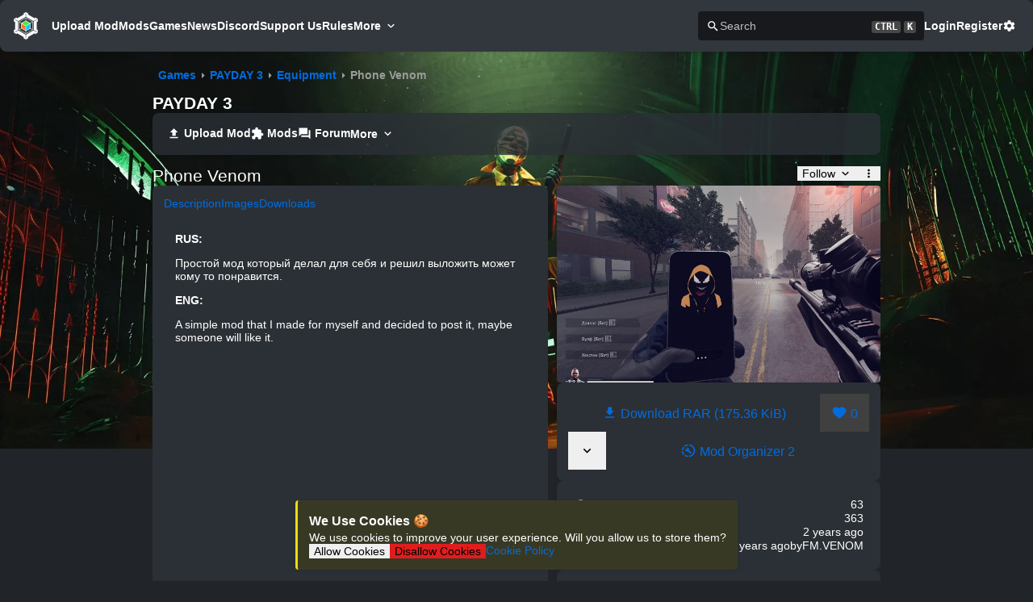

--- FILE ---
content_type: text/html;charset=utf-8
request_url: https://modworkshop.net/mod/45523
body_size: 32446
content:
<!DOCTYPE html><html  class="dark blue-scheme" lang="en-US"><head><meta charset="utf-8"><meta name="viewport" content="width=device-width, initial-scale=1"><title>Phone Venom by FM.VENOM - PAYDAY 3 Mods | ModWorkshop</title><script src="https://s.nitropay.com/ads-92.js" data-cfasync="false" async></script><script data-cfasync="false">window.nitroAds=window.nitroAds||{createAd:function(){return new Promise(e=>{window.nitroAds.queue.push(["createAd",arguments,e])})},addUserToken:function(){window.nitroAds.queue.push(["addUserToken",arguments])},queue:[]};</script><style> </style><style>*,::backdrop,:after,:before{--tw-border-spacing-x:0;--tw-border-spacing-y:0;--tw-translate-x:0;--tw-translate-y:0;--tw-rotate:0;--tw-skew-x:0;--tw-skew-y:0;--tw-scale-x:1;--tw-scale-y:1;--tw-pan-x: ;--tw-pan-y: ;--tw-pinch-zoom: ;--tw-scroll-snap-strictness:proximity;--tw-gradient-from-position: ;--tw-gradient-via-position: ;--tw-gradient-to-position: ;--tw-ordinal: ;--tw-slashed-zero: ;--tw-numeric-figure: ;--tw-numeric-spacing: ;--tw-numeric-fraction: ;--tw-ring-inset: ;--tw-ring-offset-width:0px;--tw-ring-offset-color:#fff;--tw-ring-color:#3b82f680;--tw-ring-offset-shadow:0 0 #0000;--tw-ring-shadow:0 0 #0000;--tw-shadow:0 0 #0000;--tw-shadow-colored:0 0 #0000;--tw-blur: ;--tw-brightness: ;--tw-contrast: ;--tw-grayscale: ;--tw-hue-rotate: ;--tw-invert: ;--tw-saturate: ;--tw-sepia: ;--tw-drop-shadow: ;--tw-backdrop-blur: ;--tw-backdrop-brightness: ;--tw-backdrop-contrast: ;--tw-backdrop-grayscale: ;--tw-backdrop-hue-rotate: ;--tw-backdrop-invert: ;--tw-backdrop-opacity: ;--tw-backdrop-saturate: ;--tw-backdrop-sepia: ;--tw-contain-size: ;--tw-contain-layout: ;--tw-contain-paint: ;--tw-contain-style: }.container{width:100%}@media(min-width:640px){.container{max-width:640px}}@media(min-width:768px){.container{max-width:768px}}@media(min-width:1024px){.container{max-width:1024px}}@media(min-width:1280px){.container{max-width:1280px}}@media(min-width:1536px){.container{max-width:1536px}}.visible{visibility:visible}.invisible{visibility:hidden}.\!static{position:static!important}.static{position:static}.fixed{position:fixed}.absolute{position:absolute}.relative{position:relative}.sticky{position:sticky}.-order-1{order:-1}.m-1{margin:.25rem}.m-10{margin:2.5rem}.m-11{margin:2.75rem}.m-12{margin:3rem}.m-14{margin:3.5rem}.m-16{margin:4rem}.m-2{margin:.5rem}.m-3{margin:.75rem}.m-4{margin:1rem}.m-5{margin:1.25rem}.m-6{margin:1.5rem}.m-7{margin:1.75rem}.m-8{margin:2rem}.m-9{margin:2.25rem}.m-auto{margin:auto}.mx-1{margin-left:.25rem;margin-right:.25rem}.mx-10{margin-left:2.5rem;margin-right:2.5rem}.mx-11{margin-left:2.75rem;margin-right:2.75rem}.mx-12{margin-left:3rem;margin-right:3rem}.mx-14{margin-left:3.5rem;margin-right:3.5rem}.mx-16{margin-left:4rem;margin-right:4rem}.mx-2{margin-left:.5rem;margin-right:.5rem}.mx-3{margin-left:.75rem;margin-right:.75rem}.mx-4{margin-left:1rem;margin-right:1rem}.mx-5{margin-left:1.25rem;margin-right:1.25rem}.mx-6{margin-left:1.5rem;margin-right:1.5rem}.mx-7{margin-left:1.75rem;margin-right:1.75rem}.mx-8{margin-left:2rem;margin-right:2rem}.mx-9{margin-left:2.25rem;margin-right:2.25rem}.mx-auto{margin-left:auto;margin-right:auto}.my-1{margin-bottom:.25rem;margin-top:.25rem}.my-10{margin-bottom:2.5rem;margin-top:2.5rem}.my-11{margin-bottom:2.75rem;margin-top:2.75rem}.my-12{margin-bottom:3rem;margin-top:3rem}.my-14{margin-bottom:3.5rem;margin-top:3.5rem}.my-16{margin-bottom:4rem;margin-top:4rem}.my-2{margin-bottom:.5rem;margin-top:.5rem}.my-3{margin-bottom:.75rem;margin-top:.75rem}.my-4{margin-bottom:1rem;margin-top:1rem}.my-5{margin-bottom:1.25rem;margin-top:1.25rem}.my-6{margin-bottom:1.5rem;margin-top:1.5rem}.my-7{margin-bottom:1.75rem;margin-top:1.75rem}.my-8{margin-bottom:2rem;margin-top:2rem}.my-9{margin-bottom:2.25rem;margin-top:2.25rem}.my-auto{margin-bottom:auto;margin-top:auto}.mb-1{margin-bottom:.25rem}.mb-10{margin-bottom:2.5rem}.mb-11{margin-bottom:2.75rem}.mb-12{margin-bottom:3rem}.mb-14{margin-bottom:3.5rem}.mb-16{margin-bottom:4rem}.mb-2{margin-bottom:.5rem}.mb-3{margin-bottom:.75rem}.mb-4{margin-bottom:1rem}.mb-5{margin-bottom:1.25rem}.mb-6{margin-bottom:1.5rem}.mb-7{margin-bottom:1.75rem}.mb-8{margin-bottom:2rem}.mb-9{margin-bottom:2.25rem}.mb-auto{margin-bottom:auto}.ml-1{margin-left:.25rem}.ml-10{margin-left:2.5rem}.ml-11{margin-left:2.75rem}.ml-12{margin-left:3rem}.ml-14{margin-left:3.5rem}.ml-16{margin-left:4rem}.ml-2{margin-left:.5rem}.ml-3{margin-left:.75rem}.ml-4{margin-left:1rem}.ml-5{margin-left:1.25rem}.ml-6{margin-left:1.5rem}.ml-7{margin-left:1.75rem}.ml-8{margin-left:2rem}.ml-9{margin-left:2.25rem}.ml-auto{margin-left:auto}.mr-1{margin-right:.25rem}.mr-10{margin-right:2.5rem}.mr-11{margin-right:2.75rem}.mr-12{margin-right:3rem}.mr-14{margin-right:3.5rem}.mr-16{margin-right:4rem}.mr-2{margin-right:.5rem}.mr-3{margin-right:.75rem}.mr-4{margin-right:1rem}.mr-5{margin-right:1.25rem}.mr-6{margin-right:1.5rem}.mr-7{margin-right:1.75rem}.mr-8{margin-right:2rem}.mr-9{margin-right:2.25rem}.mr-auto{margin-right:auto}.mt-1{margin-top:.25rem}.mt-10{margin-top:2.5rem}.mt-11{margin-top:2.75rem}.mt-12{margin-top:3rem}.mt-14{margin-top:3.5rem}.mt-16{margin-top:4rem}.mt-2{margin-top:.5rem}.mt-3{margin-top:.75rem}.mt-4{margin-top:1rem}.mt-5{margin-top:1.25rem}.mt-6{margin-top:1.5rem}.mt-7{margin-top:1.75rem}.mt-8{margin-top:2rem}.mt-9{margin-top:2.25rem}.mt-auto{margin-top:auto}.block{display:block}.inline-block{display:inline-block}.inline{display:inline}.flex{display:flex}.inline-flex{display:inline-flex}.table{display:table}.grid{display:grid}.hidden{display:none}.h-full{height:100%}.w-full{width:100%}.max-w-full{max-width:100%}.flex-1{flex:1 1 0%}.flex-shrink-0{flex-shrink:0}.flex-grow,.grow{flex-grow:1}.border-collapse{border-collapse:collapse}.rotate-45{--tw-rotate:45deg}.rotate-45,.transform{transform:translate(var(--tw-translate-x),var(--tw-translate-y)) rotate(var(--tw-rotate)) skew(var(--tw-skew-x)) skewY(var(--tw-skew-y)) scaleX(var(--tw-scale-x)) scaleY(var(--tw-scale-y))}.cursor-pointer{cursor:pointer}.resize{resize:both}.flex-row{flex-direction:row}.flex-col{flex-direction:column}.flex-wrap{flex-wrap:wrap}.place-content-center{place-content:center}.items-end{align-items:flex-end}.items-center{align-items:center}.justify-center{justify-content:center}.gap-1{gap:.25rem}.gap-2{gap:.5rem}.gap-3{gap:.75rem}.place-self-start{place-self:start}.self-auto{align-self:auto}.self-start{align-self:flex-start}.self-center{align-self:center}.overflow-auto{overflow:auto}.\!overflow-hidden{overflow:hidden!important}.overflow-hidden{overflow:hidden}.overflow-x-auto{overflow-x:auto}.overflow-x-hidden{overflow-x:hidden}.overflow-y-hidden{overflow-y:hidden}.overflow-y-scroll{overflow-y:scroll}.truncate{overflow:hidden;text-overflow:ellipsis;white-space:nowrap}.whitespace-pre{white-space:pre}.whitespace-break-spaces{white-space:break-spaces}.break-words{overflow-wrap:break-word}.break-all{word-break:break-all}.border{border-width:1px}.\!p-4{padding:1rem!important}.p-1{padding:.25rem}.p-10{padding:2.5rem}.p-11{padding:2.75rem}.p-12{padding:3rem}.p-14{padding:3.5rem}.p-16{padding:4rem}.p-2{padding:.5rem}.p-3{padding:.75rem}.p-4{padding:1rem}.p-5{padding:1.25rem}.p-6{padding:1.5rem}.p-7{padding:1.75rem}.p-8{padding:2rem}.p-9{padding:2.25rem}.px-1{padding-left:.25rem;padding-right:.25rem}.px-10{padding-left:2.5rem;padding-right:2.5rem}.px-11{padding-left:2.75rem;padding-right:2.75rem}.px-12{padding-left:3rem;padding-right:3rem}.px-14{padding-left:3.5rem;padding-right:3.5rem}.px-16{padding-left:4rem;padding-right:4rem}.px-2{padding-left:.5rem;padding-right:.5rem}.px-3{padding-left:.75rem;padding-right:.75rem}.px-4{padding-left:1rem;padding-right:1rem}.px-5{padding-left:1.25rem;padding-right:1.25rem}.px-6{padding-left:1.5rem;padding-right:1.5rem}.px-7{padding-left:1.75rem;padding-right:1.75rem}.px-8{padding-left:2rem;padding-right:2rem}.px-9{padding-left:2.25rem;padding-right:2.25rem}.py-1{padding-bottom:.25rem;padding-top:.25rem}.py-10{padding-bottom:2.5rem;padding-top:2.5rem}.py-11{padding-bottom:2.75rem;padding-top:2.75rem}.py-12{padding-bottom:3rem;padding-top:3rem}.py-14{padding-bottom:3.5rem;padding-top:3.5rem}.py-16{padding-bottom:4rem;padding-top:4rem}.py-2{padding-bottom:.5rem;padding-top:.5rem}.py-3{padding-bottom:.75rem;padding-top:.75rem}.py-4{padding-bottom:1rem;padding-top:1rem}.py-5{padding-bottom:1.25rem;padding-top:1.25rem}.py-6{padding-bottom:1.5rem;padding-top:1.5rem}.py-7{padding-bottom:1.75rem;padding-top:1.75rem}.py-8{padding-bottom:2rem;padding-top:2rem}.py-9{padding-bottom:2.25rem;padding-top:2.25rem}.pb-1{padding-bottom:.25rem}.pb-10{padding-bottom:2.5rem}.pb-11{padding-bottom:2.75rem}.pb-12{padding-bottom:3rem}.pb-14{padding-bottom:3.5rem}.pb-16{padding-bottom:4rem}.pb-2{padding-bottom:.5rem}.pb-3{padding-bottom:.75rem}.pb-4{padding-bottom:1rem}.pb-5{padding-bottom:1.25rem}.pb-6{padding-bottom:1.5rem}.pb-7{padding-bottom:1.75rem}.pb-8{padding-bottom:2rem}.pb-9{padding-bottom:2.25rem}.pl-1{padding-left:.25rem}.pl-10{padding-left:2.5rem}.pl-11{padding-left:2.75rem}.pl-12{padding-left:3rem}.pl-14{padding-left:3.5rem}.pl-16{padding-left:4rem}.pl-2{padding-left:.5rem}.pl-3{padding-left:.75rem}.pl-4{padding-left:1rem}.pl-5{padding-left:1.25rem}.pl-6{padding-left:1.5rem}.pl-7{padding-left:1.75rem}.pl-8{padding-left:2rem}.pl-9{padding-left:2.25rem}.pr-1{padding-right:.25rem}.pr-10{padding-right:2.5rem}.pr-11{padding-right:2.75rem}.pr-12{padding-right:3rem}.pr-14{padding-right:3.5rem}.pr-16{padding-right:4rem}.pr-2{padding-right:.5rem}.pr-3{padding-right:.75rem}.pr-4{padding-right:1rem}.pr-5{padding-right:1.25rem}.pr-6{padding-right:1.5rem}.pr-7{padding-right:1.75rem}.pr-8{padding-right:2rem}.pr-9{padding-right:2.25rem}.pt-1{padding-top:.25rem}.pt-10{padding-top:2.5rem}.pt-11{padding-top:2.75rem}.pt-12{padding-top:3rem}.pt-14{padding-top:3.5rem}.pt-16{padding-top:4rem}.pt-2{padding-top:.5rem}.pt-3{padding-top:.75rem}.pt-4{padding-top:1rem}.pt-5{padding-top:1.25rem}.pt-6{padding-top:1.5rem}.pt-7{padding-top:1.75rem}.pt-8{padding-top:2rem}.pt-9{padding-top:2.25rem}.text-center{text-align:center}.text-right{text-align:right}.align-middle{vertical-align:middle}.\!text-xl{font-size:1.25rem!important;line-height:1.75rem!important}.text-2xl{font-size:1.5rem;line-height:2rem}.text-3xl{font-size:1.875rem;line-height:2.25rem}.text-4xl{font-size:2.25rem;line-height:2.5rem}.text-5xl{font-size:3rem;line-height:1}.text-base{font-size:1rem;line-height:1.5rem}.text-lg{font-size:1.125rem;line-height:1.75rem}.text-sm{font-size:.875rem;line-height:1.25rem}.text-xl{font-size:1.25rem;line-height:1.75rem}.font-bold{font-weight:700}.capitalize{text-transform:capitalize}.text-inherit{color:inherit}.underline{text-decoration-line:underline}.outline{outline-style:solid}.filter{filter:var(--tw-blur) var(--tw-brightness) var(--tw-contrast) var(--tw-grayscale) var(--tw-hue-rotate) var(--tw-invert) var(--tw-saturate) var(--tw-sepia) var(--tw-drop-shadow)}.transition{transition-duration:.15s;transition-property:color,background-color,border-color,text-decoration-color,fill,stroke,opacity,box-shadow,transform,filter,backdrop-filter;transition-timing-function:cubic-bezier(.4,0,.2,1)}.ease-in-out{transition-timing-function:cubic-bezier(.4,0,.2,1)}.hover\:cursor-pointer:hover{cursor:pointer}@media not all and (min-width:1536px){.max-2xl\:hidden{display:none}}@media not all and (min-width:1280px){.max-xl\:hidden{display:none}.max-xl\:w-full{width:100%}}@media not all and (min-width:1024px){.max-lg\:block{display:block}.max-lg\:hidden{display:none}}@media not all and (min-width:768px){.max-md\:hidden{display:none}.max-md\:\!w-full{width:100%!important}.max-md\:flex-col{flex-direction:column}.max-md\:flex-wrap{flex-wrap:wrap}.max-md\:gap-2{gap:.5rem}}@media not all and (min-width:640px){.max-sm\:ml-auto{margin-left:auto}.max-sm\:block{display:block}.max-sm\:w-full{width:100%}.max-sm\:flex-col{flex-direction:column}}@media(min-width:640px){.sm\:ml-auto{margin-left:auto}}@media(min-width:768px){.md\:order-1{order:1}.md\:mb-0{margin-bottom:0}.md\:ml-auto{margin-left:auto}.md\:mr-2{margin-right:.5rem}.md\:flex{display:flex}.md\:\!hidden{display:none!important}.md\:hidden{display:none}.md\:flex-1{flex:1 1 0%}.md\:flex-row{flex-direction:row}.md\:self-start{align-self:flex-start}.md\:p-0{padding:0}}@media(min-width:1024px){.lg\:\!hidden{display:none!important}}@media(min-width:1280px){.xl\:mx-auto{margin-left:auto;margin-right:auto}.xl\:\!hidden{display:none!important}.xl\:flex-row{flex-direction:row}}@media(min-width:1536px){.\32xl\:\!hidden{display:none!important}}</style><style>.vel-fade-enter-active,.vel-fade-leave-active{transition:all .3s ease}.vel-fade-enter-from,.vel-fade-leave-to{opacity:0}.vel-img-swiper{display:block;position:relative}.vel-modal{background:#00000080;inset:0;margin:0;position:fixed;z-index:9998}.vel-img-wrapper{left:50%;margin:0;position:absolute;top:50%;transform:translate(-50% -50%);transition:.3s linear;will-change:transform opacity}.vel-img,.vel-img-wrapper{-webkit-user-select:none;-moz-user-select:none;user-select:none}.vel-img{background-color:#000000b3;box-shadow:0 5px 20px 2px #000000b3;display:block;max-height:80vh;max-width:80vw;position:relative;transition:transform .3s ease-in-out}@media(max-width:750px){.vel-img{max-height:95vh;max-width:85vw}}.vel-btns-wrapper{position:static}.vel-btns-wrapper .btn__close,.vel-btns-wrapper .btn__next,.vel-btns-wrapper .btn__prev{-webkit-tap-highlight-color:transparent;color:#fff;cursor:pointer;font-size:32px;opacity:.6;outline:none;position:absolute;top:50%;transform:translateY(-50%);transition:.15s linear;-webkit-user-select:none;-moz-user-select:none;user-select:none}.vel-btns-wrapper .btn__close:hover,.vel-btns-wrapper .btn__next:hover,.vel-btns-wrapper .btn__prev:hover{opacity:1}.vel-btns-wrapper .btn__close.disable,.vel-btns-wrapper .btn__close.disable:hover,.vel-btns-wrapper .btn__next.disable,.vel-btns-wrapper .btn__next.disable:hover,.vel-btns-wrapper .btn__prev.disable,.vel-btns-wrapper .btn__prev.disable:hover{cursor:default;opacity:.2}.vel-btns-wrapper .btn__next{right:12px}.vel-btns-wrapper .btn__prev{left:12px}.vel-btns-wrapper .btn__close{right:10px;top:24px}@media(max-width:750px){.vel-btns-wrapper .btn__next,.vel-btns-wrapper .btn__prev{font-size:20px}.vel-btns-wrapper .btn__close{font-size:24px}.vel-btns-wrapper .btn__next{right:4px}.vel-btns-wrapper .btn__prev{left:4px}}.vel-modal.is-rtl .vel-btns-wrapper .btn__next{left:12px;right:auto}.vel-modal.is-rtl .vel-btns-wrapper .btn__prev{left:auto;right:12px}@media(max-width:750px){.vel-modal.is-rtl .vel-btns-wrapper .btn__next{left:4px;right:auto}.vel-modal.is-rtl .vel-btns-wrapper .btn__prev{left:auto;right:4px}}.vel-modal.is-rtl .vel-img-title{direction:rtl}.vel-loading{left:50%;position:absolute;top:50%;transform:translate(-50%,-50%)}.vel-loading .ring{display:inline-block;height:64px;width:64px}.vel-loading .ring:after{animation:ring 1.2s linear infinite;border-color:hsla(0,0%,100%,.7) transparent;border-radius:50%;border-style:solid;border-width:5px;content:" ";display:block;height:46px;margin:1px;width:46px}@keyframes ring{0%{transform:rotate(0)}to{transform:rotate(1turn)}}.vel-on-error{left:50%;position:absolute;top:50%;transform:translate(-50%,-50%)}.vel-on-error .icon{color:#aaa;font-size:80px}.vel-img-title{bottom:60px;color:#ccc;cursor:default;font-size:12px;left:50%;line-height:1;max-width:80%;opacity:.8;overflow:hidden;position:absolute;text-align:center;text-overflow:ellipsis;transform:translate(-50%);transition:opacity .15s;white-space:nowrap}.vel-img-title:hover{opacity:1}.vel-icon{fill:currentColor;height:1em;overflow:hidden;vertical-align:-.15em;width:1em}.vel-toolbar{border-radius:4px;bottom:8px;display:flex;left:50%;opacity:.9;overflow:hidden;padding:0;position:absolute;transform:translate(-50%)}.vel-toolbar,.vel-toolbar .toolbar-btn{background-color:#2d2d2d;-webkit-user-select:none;-moz-user-select:none;user-select:none}.vel-toolbar .toolbar-btn{-ms-flex-negative:0;-webkit-tap-highlight-color:transparent;color:#fff;cursor:pointer;flex-shrink:0;font-size:20px;outline:none;padding:6px 10px}.vel-toolbar .toolbar-btn:active,.vel-toolbar .toolbar-btn:hover{background-color:#3d3d3d}</style><style>.alert[data-v-80b36a1a]{background-color:var(--content-bg-color);border-left:3px solid transparent;border-radius:var(--border-radius);box-shadow:var(--content-box-shadow)}.alert-success[data-v-80b36a1a]{background-color:var(--success-bg-color);border-color:var(--success-color)}.alert-danger[data-v-80b36a1a]{background-color:var(--danger-bg-color);border-color:var(--danger-color)}.alert-info[data-v-80b36a1a]{background-color:var(--info-bg-color);border-color:var(--info-color)}.alert-warning[data-v-80b36a1a]{background-color:var(--warning-bg-color);border-color:var(--warning-color)}</style><style>.button,.file-button::file-selector-button{align-items:center;border:1px solid transparent;border-radius:var(--border-radius);color:#fff;display:inline-flex;justify-content:center;padding:.5rem .75rem;transition:.15s ease-in-out;transition-property:background,color,border-color}.button:not([disabled]):active{transform:scale(.98)}.button-lg{padding:1rem}.button-sm{padding:.3rem .6rem}.button-xs{padding:.2rem .4rem}.button-none{background-color:transparent;color:var(--text-color)}.button-none:hover{color:var(--primary-color)!important}.button.button-primary,.file-button.button-primary::file-selector-button{background:var(--primary-color);border-color:var(--primary-color);color:var(--primary-color-text)}.button-warning{background:var(--warning-color);border-color:var(--warning-color);color:#000}.button-warning:hover{background:var(--warning-hover-color);color:#000!important}.button-subtle{background-color:transparent;color:var(--text-color)}.button-subtle:hover{background:var(--tab-selected-color);color:var(--text-color)!important}.button-danger{background:var(--danger-color);border-color:var(--danger-color)}.button-no-bg{background-color:transparent;color:var(--primary-color)}.button-secondary{background:var(--secondary-color);border-color:var(--secondary-color)}.button:disabled{background:var(--disabled-color);border-color:var(--disabled-color);opacity:.75}.button:disabled:hover{cursor:not-allowed}.button:hover:enabled,.button:hover:link{color:var(--button-text-color);cursor:pointer;transition:.15s ease-in-out;transition-property:background,color,border-color}.button.button-primary:hover:enabled,.file-button.button-primary::file-selector-button:hover,a.button.button-primary:hover{background:var(--primary-hover-color);color:var(--primary-color-text)}.button-danger:hover:enabled,a.button-danger:hover{background:var(--danger-hover-color)}.button-secondary:hover:enabled,a.button-secondary:hover{background:var(--secondary-hover-color)}</style><style>.float-save[data-v-61d9424f]{bottom:16px;left:50%;padding:1rem;transform:translate(-50%);z-index:100}</style><style>@keyframes modalBackdropOpen-07b87ded{0%{opacity:0}to{opacity:1}}@keyframes modalBackdropClose-07b87ded{0%{opacity:1}to{opacity:0}}@keyframes modalSlideOpen-07b87ded{0%{transform:translateY(-16px)}to{transform:translateY(0)}}@keyframes modalSlideClose-07b87ded{0%{transform:translateY(0)}to{transform:translateY(-16px)}}.modal-dialog[open]>.modal[data-v-07b87ded]{animation-name:modalSlideOpen-07b87ded}.modal-closed>.modal[data-v-07b87ded]{animation-name:modalSlideClose-07b87ded!important}.modal-dialog[data-v-07b87ded]{animation-duration:.25s;background-color:#00000080;height:100%;left:0;position:fixed;top:0;width:100%;will-change:transform,opacity;z-index:400}.modal-dialog[open][data-v-07b87ded]{animation-name:modalBackdropOpen-07b87ded}.modal-closed[data-v-07b87ded]{animation-name:modalBackdropClose-07b87ded!important}.modal[data-v-07b87ded]{animation-duration:.25s;display:flex;height:100%;position:fixed;width:100%;will-change:transform,opacity}.modal-lg[data-v-07b87ded]{max-width:90%;width:1000px}.modal-md[data-v-07b87ded]{max-width:75%;width:800px}.modal-sm[data-v-07b87ded]{max-width:60%;width:600px}.modal-body[data-v-07b87ded]{background-color:var(--content-bg-color);border-radius:var(--border-radius);color:var(--text-color);gap:1rem;margin:auto;max-height:90%;overflow-y:auto;padding:1.5rem}</style><style>html{line-height:1.15;-webkit-text-size-adjust:100%}body{margin:0}h1{font-size:2em;margin:.67em 0}pre{font-family:monospace,monospace;font-size:1em}abbr[title]{border-bottom:none;text-decoration:underline;-webkit-text-decoration:underline dotted;text-decoration:underline dotted}b,strong{font-weight:bolder}code,kbd,samp{font-family:monospace,monospace;font-size:1em}small{font-size:80%}sub,sup{font-size:75%;line-height:0;position:relative;vertical-align:baseline}sub{bottom:-.25em}sup{top:-.5em}button,input,optgroup,select,textarea{font-family:inherit;font-size:100%;line-height:1.15;margin:0}button,select{text-transform:none}[type=button],[type=reset],[type=submit],button{-webkit-appearance:button}[type=button]::-moz-focus-inner,[type=reset]::-moz-focus-inner,[type=submit]::-moz-focus-inner,button::-moz-focus-inner{border-style:none;padding:0}[type=button]:-moz-focusring,[type=reset]:-moz-focusring,[type=submit]:-moz-focusring,button:-moz-focusring{outline:1px dotted ButtonText}fieldset{padding:.35em .75em .625em}legend{padding:0}progress{vertical-align:baseline}[type=number]::-webkit-inner-spin-button,[type=number]::-webkit-outer-spin-button{height:auto}[type=search]{-webkit-appearance:textfield;outline-offset:-2px}[type=search]::-webkit-search-decoration{-webkit-appearance:none}::-webkit-file-upload-button{-webkit-appearance:button;font:inherit}details{display:block}summary{display:list-item}</style><style>body,html{background-color:var(--bg-color);color:var(--text-color);font-family:-apple-system,BlinkMacSystemFont,Segoe UI,Roboto,Helvetica Neue,Arial,Noto Sans,sans-serif,Apple Color Emoji,Segoe UI Emoji,Segoe UI Symbol,Noto Color Emoji;font-size:14px;margin:0}body{overflow-y:scroll}:root{--border-radius:4px;--tag-border-radius:8px;--content-border-radius:8px;--mws-blue:#006ce0;--mws-blue-hover:#007bff;--mws-blue-text:#fff;--mws-green:#29a847;--mws-green-hover:#2fc151;--mws-green-text:#fff;--mws-pink:#e93f8e;--mws-pink-hover:#ec5b9e;--mws-pink-text:#fff;--mws-red:#dc3848;--mws-red-hover:#e05260;--mws-red-text:#fff;--mws-teal:#20cb98;--mws-teal-hover:#2bdea8;--mws-teal-text:#000;--mws-purple:#6f42c1;--mws-purple-hover:#8159c9;--mws-purple-text:#fff;--mws-gray:#879097;--mws-gray-hover:#979fa5;--mws-gray-text:#fff;--mws-orange:#fd7e17;--mws-orange-hover:#fd8f35;--mws-orange-text:#fff;--mws-cyan:#17a2b8;--mws-cyan-hover:#1abcd5;--mws-cyan-text:#fff;--primary-color:var(--mws-blue);--primary-hover-color:var(--mws-blue-hover);--primary-color-text:#fff;--success-color:#00ff15;--danger-color:#df1d1d;--warning-color:#ecdd0f;--info-color:#5978ff;--danger-hover-color:#e42f2f;--warning-hover-color:#f2e531}.blue-scheme{--primary-color:var(--mws-blue);--primary-hover-color:var(--mws-blue-hover);--primary-color-text:var(--mws-blue-text)}.green-scheme{--primary-color:var(--mws-green);--primary-hover-color:var(--mws-green-hover);--primary-color-text:var(--mws-green-text)}.red-scheme{--primary-color:var(--mws-red);--primary-hover-color:var(--mws-red-hover);--primary-color-text:var(--mws-red-text)}.pink-scheme{--primary-color:var(--mws-pink);--primary-hover-color:var(--mws-pink-hover);--primary-color-text:var(--mws-pink-text)}.teal-scheme{--primary-color:var(--mws-teal);--primary-hover-color:var(--mws-teal-hover);--primary-color-text:var(--mws-teal-text)}.purple-scheme{--primary-color:var(--mws-purple);--primary-hover-color:var(--mws-purple-hover);--primary-color-text:var(--mws-purple-text)}.gray-scheme{--primary-color:var(--mws-gray);--primary-hover-color:var(--mws-gray-hover);--primary-color-text:var(--mws-gray-text)}.orange-scheme{--primary-color:var(--mws-orange);--primary-hover-color:var(--mws-orange-hover);--primary-color-text:var(--mws-orange-text)}.cyan-scheme{--primary-color:var(--mws-cyan);--primary-hover-color:var(--mws-cyan-hover);--primary-color-text:var(--mws-cyan-text)}:root{--dark-bg-color:#212529;--dark-content-bg-color:#2b3036;--dark-secondary-content-bg-color:#24282d;--dark-content-bg-color-glass:#2b3036ce;--dark-alt-content-bg-color:#22262b;--dark-table-odd-color:#272b30;--dark-alt-table-odd-color:#262b31;--dark-dropdown-bg:#2d3339;--dark-dropdown-hover-bg:#353b41;--dark-dropdown-selected-bg:#252b31;--dark-dropdown-text-color:#ccc;--dark-text-color:#fff;--dark-secondary-text-color:#bfbfbf;--dark-text-inactive:#6d6d6d;--dark-secondary-color:#404040;--dark-secondary-hover-color:#4d4d4d;--dark-disabled-color:#3c3c3c;--dark-input-bg-color:#17191c;--dark-input-border-color:#363d44;--dark-input-border-hover-color:#505762;--dark-header-footer-color:#32373e;--dark-button-text-color:#fff;--dark-tab-selected-color:hsla(0,0%,100%,.05);--dark-danger-bg-color:#382125;--dark-info-bg-color:#2d3743;--dark-warning-bg-color:#383925;--dark-success-bg-color:#1e3b28;--dark-kbd-bg:#474747;--dark-breadcrumb-secondary:#9c9c9c;--dark-float-bg-color:#252b31;--light-bg-color:#cfd0d3;--light-content-bg-color:#e9e9e9;--light-secondary-content-bg-color:#e3e3e3;--light-content-bg-color-glass:#ecedeebd;--light-alt-content-bg-color:#dedede;--light-table-odd-color:#e1e3e5;--light-alt-table-odd-color:#dcdde0;--light-dropdown-bg:#c9cbcf;--light-dropdown-hover-bg:#bbbec3;--light-dropdown-selected-bg:#bbbec3;--light-dropdown-text-color:#ccc;--light-text-color:#404040;--light-secondary-text-color:#696969;--light-text-inactive:#6d6d6d;--light-secondary-color:grey;--light-secondary-hover-color:#8c8c8c;--light-disabled-color:#3c3c3c;--light-input-bg-color:#c9c9c9;--light-input-border-color:#adadad;--light-input-border-hover-color:#505762;--light-header-footer-color:#e9e9e9;--light-button-text-color:#fff;--light-tab-selected-color:rgb(0 0 0/5%);--light-danger-bg-color:#ffa7a7;--light-info-bg-color:#e1e9f9;--light-warning-bg-color:#eee679;--light-warning-color:#ceab41;--light-success-bg-color:#4fc541;--light-success-color:#009d0d;--light-float-bg-color:#d2d3d5;--light-kbd-bg:#b3b3b3;--light-breadcrumb-secondary:#8f8f8f;--light-content-box-shadow:0 1px 4px 0 rgba(0,0,0,.08),0 .5px 1.5px 0 rgba(0,0,0,.04)}html.dark{--bg-color:var(--dark-bg-color);--content-bg-color:var(--dark-content-bg-color);--secondary-content-bg-color:var(--dark-secondary-content-bg-color);--content-bg-color-glass:var(--dark-content-bg-color-glass);--alt-content-bg-color:var(--dark-alt-content-bg-color);--table-even-color:var(--content-bg-color);--table-odd-color:var(--dark-table-odd-color);--alt-table-even-color:var(--alt-content-bg-color);--alt-table-odd-color:var(--dark-alt-table-odd-color);--dropdown-bg:var(--dark-dropdown-bg);--dropdown-hover-bg:var(--dark-dropdown-hover-bg);--dropdown-selected-bg:var(--dark-dropdown-selected-bg);--dropdown-text-color:var(--dark-dropdown-text-color);--text-color:var(--dark-text-color);--secondary-text-color:var(--dark-secondary-text-color);--text-inactive:var(--dark-text-inactive);--secondary-color:var(--dark-secondary-color);--secondary-hover-color:var(--dark-secondary-hover-color);--disabled-color:var(--dark-disabled-color);--input-bg-color:var(--dark-input-bg-color);--input-border-color:var(--dark-input-border-color);--input-border-hover-color:var(--dark-input-border-hover-color);--header-footer-color:var(--dark-header-footer-color);--button-text-color:var(--dark-button-text-color);--tab-selected-color:var(--dark-tab-selected-color);--danger-bg-color:var(--dark-danger-bg-color);--info-bg-color:var(--dark-info-bg-color);--warning-bg-color:var(--dark-warning-bg-color);--success-bg-color:var(--dark-success-bg-color);--kbd-bg:var(--dark-kbd-bg);--breadcrumb-secondary:var(--dark-breadcrumb-secondary);--float-bg-color:var(--dark-float-bg-color);--dark-content-box-shadow:0 1px 4px 0 rgba(0,0,0,.1),0 .5px 1.5px 0 rgba(0,0,0,.1);color-scheme:dark}html.light{--bg-color:var(--light-bg-color);--content-bg-color:var(--light-content-bg-color);--secondary-content-bg-color:var(--light-secondary-content-bg-color);--content-bg-color-glass:var(--light-content-bg-color-glass);--alt-content-bg-color:var(--light-alt-content-bg-color);--dropdown-bg:var(--light-dropdown-bg);--dropdown-hover-bg:var(--light-dropdown-hover-bg);--dropdown-selected-bg:var(--light-dropdown-selected-bg);--dropdown-text-color:var(--light-dropdown-text-color);--text-color:var(--light-text-color);--secondary-text-color:var(--light-secondary-text-color);--text-inactive:var(--light-text-inactive);--secondary-color:var(--light-secondary-color);--secondary-hover-color:var(--light-secondary-hover-color);--disabled-color:var(--light-disabled-color);--input-bg-color:var(--light-input-bg-color);--input-border-color:var(--light-input-border-color);--input-border-hover-color:var(--light-input-border-hover-color);--header-footer-color:var(--light-header-footer-color);--button-text-color:var(--light-button-text-color);--tab-selected-color:var(--light-tab-selected-color);--danger-bg-color:var(--light-danger-bg-color);--info-bg-color:var(--light-info-bg-color);--warning-bg-color:var(--light-warning-bg-color);--warning-color:var(--light-warning-color);--success-bg-color:var(--light-success-bg-color);--success-color:var(--light-success-color);--float-bg-color:var(--light-float-bg-color);--kbd-bg:var(--light-kbd-bg);--breadcrumb-secondary:var(--light-breadcrumb-secondary);--table-even-color:var(--content-bg-color);--table-odd-color:var(--light-table-odd-color);--alt-table-even-color:var(--alt-content-bg-color);--alt-table-odd-color:var(--light-alt-table-odd-color);--content-box-shadow:var(--light-content-box-shadow);color-scheme:light}@media(prefers-color-scheme:light){:root{--bg-color:var(--light-bg-color);--content-bg-color:var(--light-content-bg-color);--secondary-content-bg-color:var(--light-secondary-content-bg-color);--content-bg-color-glass:var(--light-content-bg-color-glass);--alt-content-bg-color:var(--light-alt-content-bg-color);--table-even-color:var(--content-bg-color);--table-odd-color:var(--light-table-odd-color);--alt-table-even-color:var(--alt-content-bg-color);--alt-table-odd-color:var(--light-alt-table-odd-color);--dropdown-bg:var(--light-dropdown-bg);--dropdown-hover-bg:var(--light-dropdown-hover-bg);--dropdown-selected-bg:var(--light-dropdown-selected-bg);--dropdown-text-color:var(--light-dropdown-text-color);--text-color:var(--light-text-color);--secondary-text-color:var(--light-secondary-text-color);--text-inactive:var(--light-text-inactive);--secondary-color:var(--light-secondary-color);--secondary-hover-color:var(--light-secondary-hover-color);--disabled-color:var(--light-disabled-color);--input-bg-color:var(--light-input-bg-color);--input-border-color:var(--light-input-border-color);--input-border-hover-color:var(--light-input-border-hover-color);--header-footer-color:var(--light-header-footer-color);--button-text-color:var(--light-button-text-color);--tab-selected-color:var(--light-tab-selected-color);--danger-bg-color:var(--light-danger-bg-color);--info-bg-color:var(--light-info-bg-color);--warning-bg-color:var(--light-warning-bg-color);--success-bg-color:var(--light-success-bg-color);--kbd-bg:var(--light-kbd-bg);--breadcrumb-secondary:var(--light-breadcrumb-secondary);--float-bg-color:var(--light-float-bg-color);--content-box-shadow:var(--light-content-box-shadow);color-scheme:light}}@media(prefers-color-scheme:dark){:root{--bg-color:var(--dark-bg-color);--content-bg-color:var(--dark-content-bg-color);--secondary-content-bg-color:var(--dark-secondary-content-bg-color);--content-bg-color-glass:var(--dark-content-bg-color-glass);--alt-content-bg-color:var(--dark-alt-content-bg-color);--table-even-color:var(--content-bg-color);--table-odd-color:var(--dark-table-odd-color);--alt-table-even-color:var(--alt-content-bg-color);--alt-table-odd-color:var(--dark-alt-table-odd-color);--dropdown-bg:var(--dark-dropdown-bg);--dropdown-hover-bg:var(--dark-dropdown-hover-bg);--dropdown-selected-bg:var(--dark-dropdown-selected-bg);--dropdown-text-color:var(--dark-dropdown-text-color);--text-color:var(--dark-text-color);--secondary-text-color:var(--dark-secondary-text-color);--text-inactive:var(--dark-text-inactive);--secondary-color:var(--dark-secondary-color);--secondary-hover-color:var(--dark-secondary-hover-color);--disabled-color:var(--dark-disabled-color);--input-bg-color:var(--dark-input-bg-color);--input-border-color:var(--dark-input-border-color);--input-border-hover-color:var(--dark-input-border-hover-color);--header-footer-color:var(--dark-header-footer-color);--button-text-color:var(--dark-button-text-color);--tab-selected-color:var(--dark-tab-selected-color);--danger-bg-color:var(--dark-danger-bg-color);--info-bg-color:var(--dark-info-bg-color);--warning-bg-color:var(--dark-warning-bg-color);--success-bg-color:var(--dark-success-bg-color);--kbd-bg:var(--dark-kbd-bg);--breadcrumb-secondary:var(--dark-breadcrumb-secondary);--float-bg-color:var(--dark-float-bg-color);--content-box-shadow:var(--dark-content-box-shadow);color-scheme:dark}}.bg-success{background-color:var(--success-color)}.bg-primary{background-color:var(--primary-color)}.bg-danger{background-color:var(--danger-color)}table{text-align:left}*,:after,:before{border:0 solid;box-sizing:border-box}audio,canvas,embed,iframe,img,object,svg,video{display:block}a{color:var(--primary-color);text-decoration:none}a,a:link:hover,a:visited:hover{transition:color .15s ease-in-out}a:link:hover,a:visited:hover{color:var(--primary-hover-color)}.h1,.h2,.h3,.h4,.h5,.h6{font-weight:650}h1,h2,h3,h4,h5,h6{font-weight:650;margin-bottom:.5rem;margin-top:0}.h1,h1{font-size:2rem}.h2,h2{font-size:1.5rem}.h3,h3{font-size:1.25rem}.h4,.h5,.h6,h4,h5,h6{font-size:1rem}.flex hr,.inline-flex hr{margin:0;width:100%}.text-primary{color:var(--primary-color)}.text-body{color:var(--text-color)}.no-hover,.no-hover:hover{color:inherit!important}.text-secondary{color:var(--secondary-text-color)}a{display:inline-block}.v-enter-active,.v-leave-active{transition:opacity .5s ease}.v-enter-from,.v-leave-to{opacity:0}.round{border-radius:var(--border-radius)}.banner{background-position:0 50%;background-repeat:no-repeat;background-size:cover;display:flex;height:270px;width:100%}.default-banner{background-repeat:repeat;background-size:auto}.light .default-banner{background-color:#d6d8db}.content-block{background-color:var(--content-bg-color);border-radius:var(--content-border-radius);box-shadow:var(--content-box-shadow);max-width:100%}.content-block-glass{background-color:var(--content-bg-color-glass)}.content-bg{background-color:var(--content-bg-color)}.alt-content-bg{background-color:var(--alt-content-bg-color)}.v-select{width:100%}.list-button{background-color:var(--alt-content-bg-color);border-radius:var(--content-border-radius);box-shadow:var(--content-box-shadow);color:var(--text-color);display:flex;flex:1;flex-wrap:wrap;gap:4px;padding:1rem}*{unicode-bidi:bidi-override}.text-success{color:var(--success-color)}.text-danger{color:var(--danger-color)}.text-warning{color:var(--warning-color)}.input-error{outline-color:var(--danger-color)!important;outline-style:groove!important}.ratio-image{aspect-ratio:2/1;-o-object-fit:cover;object-fit:cover;width:100%}@media(max-width:768px){.latest-games .game:nth-of-type(n+4){display:none}.mods-grid{grid-template-columns:repeat(auto-fill,minmax(250px,1fr))!important}}@media(min-width:768px)and (max-width:1280px){.latest-games .game:nth-of-type(n+5){display:none}.mods-grid{grid-template-columns:repeat(auto-fill,minmax(250px,1fr))!important}}@media(min-width:1280px)and (max-width:1536px){.latest-games .game:nth-of-type(n+6){display:none}.mods-grid{grid-template-columns:repeat(auto-fill,minmax(250px,1fr))!important}}@media(min-width:1536px)and (max-width:1920px){.mods-grid{grid-template-columns:repeat(auto-fill,minmax(270px,1fr))!important}}.threads-grid{grid-template-columns:repeat(auto-fill,minmax(300px,1fr))}.mods-grid{grid-template-columns:repeat(auto-fill,minmax(290px,1fr))}.games-grid{grid-template-columns:repeat(auto-fill,minmax(240px,1fr))}.games-grid,.mods-grid,.threads-grid{display:grid}p{margin-bottom:1rem;margin-top:0}p:last-child{margin-bottom:0}.md-editor-open{overflow:hidden}.markdown video{height:315px;width:560px}.gap-1{grid-gap:4px;gap:4px}.gap-2{grid-gap:8px;gap:8px}.gap-3{grid-gap:12px;gap:12px}.gap-4{grid-gap:16px;gap:16px}.gap-5{grid-gap:20px;gap:20px}.gap-6{grid-gap:24px;gap:24px}.gap-7{grid-gap:28px;gap:28px}.gap-8{grid-gap:32px;gap:32px}.circle{border-radius:1em;display:inline-flex;height:12px;width:12px}.menu-closer{background-color:#00000080;height:100%;left:0;position:fixed;top:0;width:100%;z-index:1}.collapse-button{font-size:1.5rem}@media(min-width:1024px){.nav-menu.flex-col{display:flex!important}}@media(max-width:1024px){.nav-menu.flex-col{align-items:start;background:var(--content-bg-color);border-radius:var(--border-radius);flex:1;height:calc(100vh - 70px);left:4px;position:fixed;top:64px;z-index:100}}.float-bg{background:var(--float-bg-color)}.icon{overflow:visible!important;vertical-align:-.25rem}svg:not(:host).icon,svg:not(:root).icon{box-sizing:content-box;overflow:visible}.focus{background-color:var(--warning-bg-color)!important;border-left:3px solid var(--warning-color);border-radius:var(--border-radius)}.icon,kbd{display:inline-block}kbd{background-color:var(--kbd-bg);border-radius:3px;color:var(--text-color);font-size:.85em;font-weight:700;line-height:1;padding:2px 4px;white-space:nowrap}.vel-fade-enter-active,.vel-fade-leave-active{transition:all .1s ease!important}.vel-btns-wrapper .btn__next{right:0!important}.vel-btns-wrapper .btn__prev{left:0!important}.vel-btns-wrapper .btn__next,.vel-btns-wrapper .btn__prev{padding:2rem!important}.ellipsis-overflow{display:-webkit-box;margin:0 .5rem;overflow-y:hidden;text-overflow:ellipsis;-webkit-box-orient:vertical}</style><style>.markdown{word-break:break-word}.markdown .spoiler-block,.markdown table{margin-bottom:16px}.markdown iframe{display:block;max-width:100%}.markdown h1,.markdown h2{border-bottom:1px solid #424242;padding-bottom:.5em}.markdown h1,.markdown h2,.markdown h3,.markdown h4,.markdown h5,.markdown h6,.markdown hr{margin-bottom:1rem}.markdown hr{background:#424242;border:1px solid #424242;margin-top:1rem}.markdown img{display:block;max-height:250px!important;max-width:100%}.markdown li{margin-bottom:.5rem}.task-list-item{list-style-type:none}.center{display:block;text-align:center}.left{text-align:left}.right{text-align:right}.center div,.center img{margin-left:auto;margin-right:auto}.spoiler{background-color:var(--alt-content-bg-color);padding:1rem!important}.spoiler summary:hover{cursor:pointer}.spoiler summary{-webkit-user-select:none;-moz-user-select:none;user-select:none}.spoiler-body{padding-left:1rem;padding-right:1rem;padding-top:.5rem}.markdown .codeblock,.spoiler,blockquote,code{border-radius:var(--border-radius);font-family:revert;margin:0;padding:.4rem}.hljs,.markdown .codeblock,.spoiler,blockquote{margin-bottom:1rem}.markdown code{background-color:var(--alt-content-bg-color);display:inline-block;font-size:85%;overflow-x:auto;-moz-tab-size:4;-o-tab-size:4;tab-size:4;vertical-align:middle;word-break:break-word}blockquote{position:relative}blockquote:after{background:var(--primary-color);border-radius:var(--border-radius);content:"";height:100%;left:0;position:absolute;top:0;width:3px}.markdown table{display:block;overflow-x:auto}.markdown ol,.markdown ul{padding-left:1.5rem}@media(prefers-color-scheme:light){.md-color{text-shadow:1px 1px 2px #000000d2}}.light .md-color{text-shadow:1px 1px 2px #000000d2}.header-anchor{color:inherit;margin-left:-10px;margin-top:2px;opacity:0}.md-header:hover .header-anchor{opacity:1}.md-header{gap:2px}h1,h2,h3,h4,h5,h6{scroll-margin-top:72px}</style><style>pre code.hljs{display:block;overflow-x:auto;padding:1em}code.hljs{padding:3px 5px}.hljs{background:#0d1117;color:#c9d1d9}.hljs-doctag,.hljs-keyword,.hljs-meta .hljs-keyword,.hljs-template-tag,.hljs-template-variable,.hljs-type,.hljs-variable.language_{color:#ff7b72}.hljs-title,.hljs-title.class_,.hljs-title.class_.inherited__,.hljs-title.function_{color:#d2a8ff}.hljs-attr,.hljs-attribute,.hljs-literal,.hljs-meta,.hljs-number,.hljs-operator,.hljs-selector-attr,.hljs-selector-class,.hljs-selector-id,.hljs-variable{color:#79c0ff}.hljs-meta .hljs-string,.hljs-regexp,.hljs-string{color:#a5d6ff}.hljs-built_in,.hljs-symbol{color:#ffa657}.hljs-code,.hljs-comment,.hljs-formula{color:#8b949e}.hljs-name,.hljs-quote,.hljs-selector-pseudo,.hljs-selector-tag{color:#7ee787}.hljs-subst{color:#c9d1d9}.hljs-section{color:#1f6feb;font-weight:700}.hljs-bullet{color:#f2cc60}.hljs-emphasis{color:#c9d1d9;font-style:italic}.hljs-strong{color:#c9d1d9;font-weight:700}.hljs-addition{background-color:#033a16;color:#aff5b4}.hljs-deletion{background-color:#67060c;color:#ffdcd7}</style><style>dl,ol,ul{margin-bottom:1rem;margin-top:0}#toaster{margin-top:8px;position:fixed;right:8px;width:320px;z-index:9999}.toasts-enter-active,.toasts-leave-active,.toasts-move{transition:all .25s ease}.toasts-enter-from,.toasts-leave-to{opacity:0;transform:translate(300px)}</style><style>.cookie-banner{bottom:0;padding:1rem;position:fixed;width:100%}.layout{display:grid;grid-template-areas:"header" "main" "footer";grid-template-columns:1fr;grid-template-rows:auto 1fr auto;min-height:100vh;position:relative;z-index:10}main{align-items:center;display:flex;flex-direction:column;grid-area:main;overflow-x:hidden}#mws-ads-top-mobile[data-request-id],#mws-ads-top[data-request-id]{margin:1rem 0}#mws-ads-footer-mobile[data-request-id],#mws-ads-footer[data-request-id]{margin:3rem 0}.ad-sides{display:none;position:fixed!important;top:50%;transform:translateY(calc(-50% + 32px))}.ad-sides>div{height:610px;width:160px}@media(min-width:1200px){.ad-sides{display:block!important;height:610px;width:160px}}@media(max-height:700px){.ad-sides{position:absolute!important;top:40vh;transform:none}}.ad-sides-bottom{bottom:270px;position:absolute!important;top:inherit;transform:inherit}</style><style>.header-closer[data-v-b94e2828]{background-color:#00000080;height:100%;position:absolute;width:100%;z-index:10}.selected-search[data-v-b94e2828]{background-color:var(--primary-color)}.search-button[data-v-b94e2828]{min-width:250px}header[data-v-b94e2828]{display:flex;grid-area:header;left:0;padding:1rem;position:sticky;top:0;transition:left .25s;z-index:100}kbd[data-v-b94e2828]{vertical-align:middle}#header-buttons[data-v-b94e2828]{align-items:center}.header-content[data-v-b94e2828]{flex-grow:1}.user[data-v-b94e2828]{display:flex}.navbar[data-v-b94e2828]{background-color:var(--header-footer-color)}@media(min-width:768px){.header-content[data-v-b94e2828]{display:flex!important}}@media(max-width:767px){.header-content[data-v-b94e2828]{background-color:var(--header-footer-color);flex-direction:column-reverse;height:100vh;justify-content:flex-end;left:0;min-width:290px;padding:1.5rem!important;position:absolute!important;top:64px}.header-content .link-button[data-v-b94e2828]{display:inline-block}#user-items[data-v-b94e2828]{flex-direction:column-reverse}#header-buttons[data-v-b94e2828]{align-items:start!important;flex-direction:column}}</style><style>#header-search{height:36px;line-height:revert;width:280px}@media(max-width:1024px){#header-search{width:200px}}.md-editor-open header{z-index:0}.left-slide-enter-active,.left-slide-leave-active,.left-slide-move{transition:all .25s ease}.left-slide-enter-from,.left-slide-leave-to{opacity:0;transform:translate(-100%)}.search-dropdown{max-height:64vh;padding:1rem}.searchbox:focus-visible{border-color:var(--primary-color);outline:none}.searchbox{background-color:var(--input-bg-color);border-radius:var(--border-radius);color:var(--text-color);flex:1;padding:.7rem;transition:border-color .25s}.user-dropdown{min-width:200px}@media(max-width:767px){.user-dropdown{margin-left:1rem;min-width:250px}}</style><style>.footer-links{display:grid;gap:1rem;grid-template-areas:"customize pages sites legal";grid-template-columns:minmax(0,3fr) repeat(2,minmax(0,1fr))}.footer-customize{grid-area:customize;margin-right:auto}.footer-content{width:75%}@media(max-width:1280px){.footer-content{width:85%}}@media(max-width:900px){.footer-links{grid-template-areas:"customize customize customize" "pages sites legal";grid-template-columns:repeat(3,minmax(0,1fr))}.footer-customize{margin-left:auto}.footer-content{width:90%}}footer{align-items:center;background-color:var(--header-footer-color);display:flex;flex-direction:column;gap:24px;grid-area:footer;margin-top:1rem;max-width:100vw;padding-bottom:1rem;padding-top:1rem}</style><style>.arrow[data-v-9c517fe8]{transition:transform .25s}.selection[data-v-9c517fe8]{-webkit-user-select:none;-moz-user-select:none;user-select:none}</style><style>.link-button[data-v-c5ce2782]{color:var(--text-color);font-weight:600;transition:color .15s ease-in-out}.link-button[data-v-c5ce2782]:hover{color:var(--primary-hover-color);cursor:pointer}</style><style>.m-dropdown{animation-duration:.5s;animation-timing-function:cubic-bezier(.16,1,.3,1);background:var(--dropdown-bg);border:1px solid hsla(0,0%,47%,.15);border-radius:var(--border-radius);box-shadow:var(--content-box-shadow);color:var(--text-color);display:flex;flex-direction:column;gap:1px;max-height:450px;max-width:400px;overflow-y:auto;will-change:transform,opacity;z-index:9999}.m-dropdown[data-side=top]{animation-name:slideDownAndFade}.m-dropdown[data-side=right]{animation-name:slideLeftAndFade}.m-dropdown[data-side=bottom]{animation-name:slideUpAndFade}.m-dropdown[data-side=left]{animation-name:slideRightAndFade}.m-dropdown-arrow{fill:var(--dropdown-bg)}@keyframes slideUpAndFade{0%{opacity:0;transform:translateY(8px)}to{opacity:1;transform:translateY(0)}}@keyframes slideRightAndFade{0%{opacity:0;transform:translate(-8px)}to{opacity:1;transform:translate(0)}}@keyframes slideDownAndFade{0%{opacity:0;transform:translateY(-8px)}to{opacity:1;transform:translateY(0)}}@keyframes slideLeftAndFade{0%{opacity:0;transform:translate(8px)}to{opacity:1;transform:translate(0)}}</style><style>.kinda-hidden[data-v-e4022e07]{opacity:0;position:absolute;transform:translateY(42px);width:100%;z-index:-999}.dropdown-disabled[data-v-e4022e07]{opacity:.4}</style><style>.required[data-v-2646eddf]:after{color:#ff5858;content:" *"}</style><style>.flex>.input-container:not(.flex-col>.input-container){flex:1}.input-bg,.mw-input{background-color:var(--input-bg-color);border:1px solid var(--input-border-color);border-radius:var(--border-radius);color:var(--text-color);flex:1}.mw-input{height:auto;padding:.6rem;resize:vertical;transition:border-color .25s}.mw-input:focus-visible{border-color:var(--primary-color);outline:none}.mw-input-invalid{border-color:var(--danger-color)}.mw-input[type=color]{flex:6;height:35px}.mw-input[type=checkbox]{margin-top:3px;width:revert}.mw-input:disabled{opacity:.4}</style><style>.page-content{overflow:hidden}</style><style>.page-block{border-radius:4px;padding:1rem;width:100%}.page-block-2xs,.page-block-full,.page-block-md,.page-block-nm,.page-block-sm,.page-block-xs{align-self:center}.page-block-nm{width:81%}.page-block-full{width:100%}.page-block-md{width:75%}.page-block-sm{width:70%}.page-block-xs{width:60%}.page-block-2xs{width:50%}@media(min-width:1200px)and (max-width:1249px){.page-block-nm{width:70%}}@media(min-width:1250px)and (max-width:1349px){.page-block-nm{width:72%}}@media(min-width:1350px)and (max-width:1449px){.page-block-nm{width:74%}}@media(min-width:1450px)and (max-width:1549px){.page-block-nm{width:76%}}@media(min-width:1550px)and (max-width:1699px){.page-block-nm{width:78%}}@media(min-width:1700px)and (max-width:1800px){.page-block-nm{width:81%}}@media(max-width:1199px){.page-block,.page-block-2xs,.page-block-md,.page-block-nm,.page-block-sm,.page-block-xs{width:100%!important}}.background{height:auto;height:500px;left:50%;-o-object-fit:cover;object-fit:cover;position:absolute;right:50%;top:56px;transform:translate(-50%);width:100%;z-index:-1}</style><style>.breadcrumb[data-v-619b65db]{color:var(--breadcrumb-secondary);font-weight:700;overflow-x:auto;padding:.5rem;width:100%}.breadcrumb[data-v-619b65db]>*{white-space:nowrap}</style><style>.large-button{font-size:1.15rem;padding:1rem!important;text-align:center}</style><style>.mod-title[data-v-c898bfa1]{font-size:1.5rem;font-weight:500}.mod-main[data-v-c898bfa1]{display:grid;grid-gap:.75rem;grid-template-columns:66.5% 33.5%;margin-right:.75rem}@media(min-width:600px)and (max-width:850px){.mod-info .thumbnail[data-v-c898bfa1]{display:none}}@media(min-width:1280px)and (max-width:1500px){.mod-main[data-v-c898bfa1]{grid-template-columns:60% 40%}}@media(min-width:800px)and (max-width:1280px){.mod-main[data-v-c898bfa1]{grid-template-columns:55% 45%}}@media(min-width:800px){.mobile-banner[data-v-c898bfa1]{display:none}.desktop-banner[data-v-c898bfa1]{display:block}}@media(max-width:800px){.mobile-banner[data-v-c898bfa1]{display:block}.desktop-banner[data-v-c898bfa1]{display:none}.mod-banner[data-v-c898bfa1],.mod-info-holder[data-v-c898bfa1]{order:-1}.mod-main[data-v-c898bfa1]{gap:1px;grid-template-columns:auto;margin-right:0}}.mobile-banner[data-v-c898bfa1]{margin-bottom:1rem}</style><style>.mod-banner{aspect-ratio:4/1;height:auto}</style><style>.banner{background-position:50%;background-size:cover}.default-banner{background-size:auto}</style><style>.mod-image[data-v-cbc001ba]{-o-object-fit:cover;object-fit:cover}</style><style>.tabs[data-v-5947fefa]{flex-direction:column;position:relative}</style><style>.nav-menu-content{overflow-x:hidden;width:100%}.nav-menu-bg{background-color:var(--content-bg-color);border-radius:var(--content-border-radius);padding:1.5rem}</style><style>.loading{animation-duration:1s;animation-iteration-count:infinite;animation-name:rotatingLoading;animation-timing-function:linear}</style><style>@keyframes rotatingLoading{0%{transform:rotate(0)}to{transform:rotate(1turn)}}</style><style>@media(min-width:650px)and (max-width:1280px){.mod-info.mod-thumbnail img{width:300px}.mod-info{padding:1.5rem}}</style><style>.user[data-v-a80a2ddc]{display:inline-flex}</style><style>.user-at{color:var(--text-inactive)}.user>div{width:100%}</style><style>.avatar[data-v-3959fc3b]{border-radius:10%;display:inline-block;height:36px;-o-object-fit:cover;object-fit:cover;width:36px}.avatar-xs[data-v-3959fc3b]{height:28px;width:28px}.avatar-sm[data-v-3959fc3b]{height:36px;width:36px}.avatar-md[data-v-3959fc3b]{height:48px;width:48px}.avatar-lg[data-v-3959fc3b]{height:64px;width:64px}.avatar-xl[data-v-3959fc3b]{height:100px;width:100px}.avatar-2xl[data-v-3959fc3b]{height:150px;width:150px}.avatar-3xl[data-v-3959fc3b]{height:200px;width:200px}</style><style>.floating-editor{bottom:16px;left:0;max-height:100%;position:fixed;right:0;z-index:1000}.floating-editor>div{border-radius:var(--border-radius);padding:1rem}</style><link rel="modulepreload" as="script" crossorigin href="/_nuxt/BLe11AEU.js"><link rel="modulepreload" as="script" crossorigin href="/_nuxt/CSoC8f8D.js"><link rel="modulepreload" as="script" crossorigin href="/_nuxt/DfdPRNYa.js"><link rel="modulepreload" as="script" crossorigin href="/_nuxt/I-TvMmM0.js"><link rel="modulepreload" as="script" crossorigin href="/_nuxt/BCxEvfFS.js"><link rel="modulepreload" as="script" crossorigin href="/_nuxt/8LcBgrcz.js"><link rel="modulepreload" as="script" crossorigin href="/_nuxt/C3lwDCxp.js"><link rel="modulepreload" as="script" crossorigin href="/_nuxt/DHjj1eGH.js"><link rel="modulepreload" as="script" crossorigin href="/_nuxt/Ck8fOPu0.js"><link rel="modulepreload" as="script" crossorigin href="/_nuxt/BRQ5ItJ8.js"><link rel="modulepreload" as="script" crossorigin href="/_nuxt/CcM0k1Lf.js"><link rel="modulepreload" as="script" crossorigin href="/_nuxt/lDOWKfx3.js"><link rel="modulepreload" as="script" crossorigin href="/_nuxt/B8Mk3eqU.js"><link rel="modulepreload" as="script" crossorigin href="/_nuxt/8T2VYTWP.js"><link rel="modulepreload" as="script" crossorigin href="/_nuxt/clnuP4hf.js"><link rel="modulepreload" as="script" crossorigin href="/_nuxt/D7KtFa4b.js"><link rel="modulepreload" as="script" crossorigin href="/_nuxt/DqTr4JT2.js"><link rel="modulepreload" as="script" crossorigin href="/_nuxt/GX3ehVjH.js"><link rel="modulepreload" as="script" crossorigin href="/_nuxt/DQj4_TSU.js"><link rel="modulepreload" as="script" crossorigin href="/_nuxt/RzyxJaAB.js"><link rel="modulepreload" as="script" crossorigin href="/_nuxt/3g6fVCSj.js"><link rel="modulepreload" as="script" crossorigin href="/_nuxt/CMc8_mLQ.js"><link rel="modulepreload" as="script" crossorigin href="/_nuxt/BW_9F_T9.js"><link rel="modulepreload" as="script" crossorigin href="/_nuxt/Dm0KOBo1.js"><link rel="modulepreload" as="script" crossorigin href="/_nuxt/CEDwPiCl.js"><link rel="modulepreload" as="script" crossorigin href="/_nuxt/sjVLI2ON.js"><link rel="modulepreload" as="script" crossorigin href="/_nuxt/D6UIjPTs.js"><link rel="modulepreload" as="script" crossorigin href="/_nuxt/80D7XZGP.js"><link rel="modulepreload" as="script" crossorigin href="/_nuxt/Bo32JU8w.js"><link rel="modulepreload" as="script" crossorigin href="/_nuxt/B25x-YIW.js"><link rel="modulepreload" as="script" crossorigin href="/_nuxt/DCm5DD9u.js"><link rel="modulepreload" as="script" crossorigin href="/_nuxt/CgQcW6Wi.js"><link rel="modulepreload" as="script" crossorigin href="/_nuxt/dI1jSt0W.js"><link rel="modulepreload" as="script" crossorigin href="/_nuxt/BWkDP7Ik.js"><link rel="modulepreload" as="script" crossorigin href="/_nuxt/bK2GhvG4.js"><link rel="modulepreload" as="script" crossorigin href="/_nuxt/CRKpA7TD.js"><link rel="modulepreload" as="script" crossorigin href="/_nuxt/CIRQ1R7U.js"><link rel="modulepreload" as="script" crossorigin href="/_nuxt/-9KyMtXw.js"><link rel="modulepreload" as="script" crossorigin href="/_nuxt/Cyat5z0i.js"><link rel="modulepreload" as="script" crossorigin href="/_nuxt/ByG-vQcT.js"><link rel="modulepreload" as="script" crossorigin href="/_nuxt/Bm06p4cA.js"><link rel="modulepreload" as="script" crossorigin href="/_nuxt/DP8KG89K.js"><link rel="modulepreload" as="script" crossorigin href="/_nuxt/Cs3ojr_H.js"><link rel="modulepreload" as="script" crossorigin href="/_nuxt/BAgw6kAv.js"><link rel="modulepreload" as="script" crossorigin href="/_nuxt/CEUS8OrP.js"><link rel="modulepreload" as="script" crossorigin href="/_nuxt/BrKmmWfu.js"><link rel="modulepreload" as="script" crossorigin href="/_nuxt/CE6d_In-.js"><link rel="modulepreload" as="script" crossorigin href="/_nuxt/jxbAjQeg.js"><link rel="modulepreload" as="script" crossorigin href="/_nuxt/DTW87GQn.js"><link rel="modulepreload" as="script" crossorigin href="/_nuxt/xNTEAjRo.js"><link rel="modulepreload" as="script" crossorigin href="/_nuxt/DQitiy_B.js"><link rel="modulepreload" as="script" crossorigin href="/_nuxt/BkRqcmJ8.js"><link rel="modulepreload" as="script" crossorigin href="/_nuxt/CMDd53LG.js"><link rel="modulepreload" as="script" crossorigin href="/_nuxt/CQfUU5t9.js"><link rel="modulepreload" as="script" crossorigin href="/_nuxt/BTycj8UC.js"><link rel="modulepreload" as="script" crossorigin href="/_nuxt/DzX2McBr.js"><link rel="modulepreload" as="script" crossorigin href="/_nuxt/DAeNAAy8.js"><link rel="modulepreload" as="script" crossorigin href="/_nuxt/BAdh1R2i.js"><link rel="modulepreload" as="script" crossorigin href="/_nuxt/DNYeUjY1.js"><link rel="modulepreload" as="script" crossorigin href="/_nuxt/hSs8U9d0.js"><link rel="modulepreload" as="script" crossorigin href="/_nuxt/CUJXZKBX.js"><link rel="modulepreload" as="script" crossorigin href="/_nuxt/DpvvHnE6.js"><link rel="modulepreload" as="script" crossorigin href="/_nuxt/C8zREcC9.js"><link rel="modulepreload" as="script" crossorigin href="/_nuxt/UK5E32v6.js"><link rel="modulepreload" as="script" crossorigin href="/_nuxt/B6B-RQ7p.js"><link rel="modulepreload" as="script" crossorigin href="/_nuxt/C6qKiq_3.js"><link rel="modulepreload" as="script" crossorigin href="/_nuxt/BLrUmA84.js"><link rel="modulepreload" as="script" crossorigin href="/_nuxt/_WTFLoL_.js"><link rel="modulepreload" as="script" crossorigin href="/_nuxt/DTk5EyMa.js"><link rel="modulepreload" as="script" crossorigin href="/_nuxt/BIsemp62.js"><link rel="modulepreload" as="script" crossorigin href="/_nuxt/CoLBrC1C.js"><link rel="modulepreload" as="script" crossorigin href="/_nuxt/CGFYEFVG.js"><link rel="modulepreload" as="script" crossorigin href="/_nuxt/BPhW_-Mj.js"><link rel="modulepreload" as="script" crossorigin href="/_nuxt/C9WQuzg5.js"><link rel="modulepreload" as="script" crossorigin href="/_nuxt/J5LzjZVu.js"><link rel="modulepreload" as="script" crossorigin href="/_nuxt/CvEuL3Mn.js"><link rel="modulepreload" as="script" crossorigin href="/_nuxt/DZYVUjXB.js"><link rel="modulepreload" as="script" crossorigin href="/_nuxt/Bue7JhS3.js"><link rel="modulepreload" as="script" crossorigin href="/_nuxt/DcPGEwBW.js"><link rel="modulepreload" as="script" crossorigin href="/_nuxt/B4mYm5ZS.js"><link rel="modulepreload" as="script" crossorigin href="/_nuxt/DY6K44dO.js"><link rel="modulepreload" as="script" crossorigin href="/_nuxt/CaRr6tbG.js"><link rel="modulepreload" as="script" crossorigin href="/_nuxt/ii1wK_Mx.js"><link rel="modulepreload" as="script" crossorigin href="/_nuxt/D-571onF.js"><link rel="modulepreload" as="script" crossorigin href="/_nuxt/B03nnIPV.js"><link rel="preload" as="fetch" fetchpriority="low" crossorigin="anonymous" href="/_nuxt/builds/meta/0b11f98e-026e-4704-9dac-4d866e7ad082.json"><script type="module" src="/_nuxt/BLe11AEU.js" crossorigin></script><meta property="og:type" content="website"><meta name="robots" content="index, follow, max-image-preview:large, max-snippet:-1, max-video-preview:-1"><meta property="og:title" content="Phone Venom by FM.VENOM"><meta property="og:image" content="https://storage.modworkshop.net/mods/images/thumbnail_KM4Ns84RbPifoDDXXvYCxc1qRRFySPn3bcmdXpOZ.webp"><meta name="theme-color" content="#006ce0"><meta name="twitter:card" content="summary"><meta property="og:site_name" content="ModWorkshop - PAYDAY 3 - Mod"><meta name="author" content="FM.VENOM"><link rel="canonical" href="https://modworkshop.net/mod/45523"><meta property="og:url" content="https://modworkshop.net/mod/45523"><meta property="og:locale" content="en_US"></head><body><!--teleport start anchor--><dialog class="modal-dialog modal-closed" data-v-07b87ded><!----></dialog><!--teleport anchor--><div id="__nuxt"><div><div class="layout"><!--[--><dialog class="modal-dialog modal-closed" data-v-b94e2828 data-v-07b87ded><!----></dialog><header class="navbar content-block" data-v-b94e2828><a href="/" class="" data-v-b94e2828><img src="/assets/mws_logo_white.svg" alt="logo" width="36" height="36" data-v-b94e2828></a><span class="link-button ml-auto text-4xl md:hidden" data-v-b94e2828 data-v-c5ce2782><!----> <!--[--><svg class="icon" viewBox="0 0 24 24" width="1.2em" height="1.2em" data-v-b94e2828><path fill="currentColor" d="M3 6h18v2H3zm0 5h18v2H3zm0 5h18v2H3z"></path></svg><!--]--></span><div class="flex gap-1 header-content" style="display:none;" data-v-b94e2828><!--[--><div class="flex gap-4 ml-4" id="header-buttons" data-v-b94e2828><!--[--><a href="/login" class="link-button" data-v-b94e2828 data-v-c5ce2782><!----> <!--[-->Upload Mod<!--]--></a><a href="/mods" class="link-button" data-v-b94e2828 data-v-c5ce2782><!----> <!--[-->Mods<!--]--></a><a href="/games" class="link-button max-lg:hidden" data-v-b94e2828 data-v-c5ce2782><!----> <!--[-->Games<!--]--></a><a href="/forum?category=10" class="link-button max-xl:hidden" data-v-b94e2828 data-v-c5ce2782><!----> <!--[-->News<!--]--></a><a href="https://discord.gg/Eear4JW" rel="noopener noreferrer" class="link-button max-lg:hidden" data-v-b94e2828 data-v-c5ce2782><!----> <!--[-->Discord<!--]--></a><a href="/forum" class="link-button max-2xl:hidden" data-v-b94e2828 data-v-c5ce2782><!----> <!--[-->Forum<!--]--></a><a href="/support" class="link-button max-xl:hidden" data-v-b94e2828 data-v-c5ce2782><!----> <!--[-->Support Us<!--]--></a><a href="/document/rules" class="link-button max-lg:hidden" data-v-b94e2828 data-v-c5ce2782><!----> <!--[-->Rules<!--]--></a><!--[--><!--[--><span aria-haspopup="dialog" aria-expanded="false" aria-controls data-state="closed" aria-label="Update dimensions" class="max-md:hidden"><!--[--><!--[--><span class="link-button" data-v-b94e2828 data-v-c5ce2782><!----> <!--[-->More <svg class="icon" viewBox="0 0 24 24" width="1.2em" height="1.2em" data-v-b94e2828><path fill="currentColor" d="M7.41 8.58L12 13.17l4.59-4.59L18 10l-6 6l-6-6z"></path></svg><!--]--></span><!--]--><!--]--></span><!----><!--]--><!--]--><a href="https://wiki.modworkshop.net/" rel="noopener noreferrer" class="link-button max-sm:block hidden" data-v-b94e2828 data-v-c5ce2782><!----> <!--[-->Wiki<!--]--></a><a href="https://translate.modworkshop.net/" rel="noopener noreferrer" class="link-button max-sm:block hidden" data-v-b94e2828 data-v-c5ce2782><!----> <!--[-->Translations<!--]--></a><!--]--></div><div class="flex gap-4 md:ml-auto mb-4 md:mb-0 md:mr-2 items-center" id="user-items" data-v-b94e2828><!--[--><!--[--><!--[--><span aria-haspopup="dialog" aria-expanded="false" aria-controls data-state="closed" aria-label="Update dimensions" auto-hide="false"><!--[--><!--[--><div class="flex gap-1" data-v-b94e2828><!--[--><div class="inline-flex gap-1 searchbox" id="header-search" data-v-b94e2828><!--[--><svg class="icon" viewBox="0 0 24 24" width="1.2em" height="1.2em" data-v-b94e2828><path fill="currentColor" d="M9.5 3A6.5 6.5 0 0 1 16 9.5c0 1.61-.59 3.09-1.56 4.23l.27.27h.79l5 5l-1.5 1.5l-5-5v-.79l-.27-.27A6.52 6.52 0 0 1 9.5 16A6.5 6.5 0 0 1 3 9.5A6.5 6.5 0 0 1 9.5 3m0 2C7 5 5 7 5 9.5S7 14 9.5 14S14 12 14 9.5S12 5 9.5 5"></path></svg><span class="text-secondary my-auto" data-v-b94e2828>Search</span><span class="ml-auto my-auto max-md:hidden" data-v-b94e2828><kbd data-v-b94e2828>CTRL</kbd> <kbd data-v-b94e2828>K</kbd></span><!--]--></div><!--]--></div><!--]--><!--]--></span><!----><!--]--><!--]--><div class="flex gap-4 my-auto" data-v-b94e2828><!--[--><a href="/login" class="link-button" data-v-b94e2828 data-v-c5ce2782><!----> <!--[-->Login<!--]--></a><a href="/register" class="link-button" data-v-b94e2828 data-v-c5ce2782><!----> <!--[-->Register<!--]--></a><a href="/customize" class="link-button" data-v-b94e2828 data-v-c5ce2782><!----> <!--[--><svg class="icon" viewBox="0 0 24 24" width="1.2em" height="1.2em" data-v-b94e2828><path fill="currentColor" d="M12 15.5A3.5 3.5 0 0 1 8.5 12A3.5 3.5 0 0 1 12 8.5a3.5 3.5 0 0 1 3.5 3.5a3.5 3.5 0 0 1-3.5 3.5m7.43-2.53c.04-.32.07-.64.07-.97s-.03-.66-.07-1l2.11-1.63c.19-.15.24-.42.12-.64l-2-3.46c-.12-.22-.39-.31-.61-.22l-2.49 1c-.52-.39-1.06-.73-1.69-.98l-.37-2.65A.506.506 0 0 0 14 2h-4c-.25 0-.46.18-.5.42l-.37 2.65c-.63.25-1.17.59-1.69.98l-2.49-1c-.22-.09-.49 0-.61.22l-2 3.46c-.13.22-.07.49.12.64L4.57 11c-.04.34-.07.67-.07 1s.03.65.07.97l-2.11 1.66c-.19.15-.25.42-.12.64l2 3.46c.12.22.39.3.61.22l2.49-1.01c.52.4 1.06.74 1.69.99l.37 2.65c.04.24.25.42.5.42h4c.25 0 .46-.18.5-.42l.37-2.65c.63-.26 1.17-.59 1.69-.99l2.49 1.01c.22.08.49 0 .61-.22l2-3.46c.12-.22.07-.49-.12-.64z"></path></svg><!--]--></a><!--]--></div><!--]--></div><!--]--></div></header><!----><!--]--><main><!----><div class="flex flex-col gap-2" id="toaster"><!--[--><span></span><!--]--></div><div id="mws-ads-top" class="ad mx-auto"></div><div id="mws-ads-top-mobile" class="ad mx-auto"></div><div class="ad-sides" style="z-index:-99999;width:1px;left:50%;"></div><div class="ad ad-sides" style="left:4px;"><div id="mws-ads-left"></div></div><div class="ad ad-sides" style="right:4px;"><div id="mws-ads-right"></div></div><!--[--><!--[--><!----><div class="flex flex-col gap-3 page-block h-full"><!--[--><img class="background" style="mask-image:linear-gradient(rgba(255, 255, 255, 0.1), transparent);" alt="Banner" src="https://storage.modworkshop.net/games/images/X8eEbedEeDLZN6cmUTY5afG0vzwOmgI9LVXN3psg.webp"><div class="flex flex-col gap-3 page-block-nm mx-auto"><!--[--><div class="flex gap-2 breadcrumb md:p-0" style="" data-v-619b65db><!--[--><!--[--><!--[--><a href="/games" class="" data-v-619b65db>Games</a><span data-v-619b65db><svg class="icon" viewBox="0 0 24 24" width="1.2em" height="1.2em" data-v-619b65db><path fill="currentColor" d="m10 17l5-5l-5-5z"></path></svg></span><!--]--><!--[--><a href="/g/payday-3" class="" data-v-619b65db>PAYDAY 3</a><span data-v-619b65db><svg class="icon" viewBox="0 0 24 24" width="1.2em" height="1.2em" data-v-619b65db><path fill="currentColor" d="m10 17l5-5l-5-5z"></path></svg></span><!--]--><!--[--><a href="/g/payday-3/mods?category=863" class="" data-v-619b65db>Equipment</a><span data-v-619b65db><svg class="icon" viewBox="0 0 24 24" width="1.2em" height="1.2em" data-v-619b65db><path fill="currentColor" d="m10 17l5-5l-5-5z"></path></svg></span><!--]--><!--[--><span data-v-619b65db>Phone Venom</span><!----><!--]--><!--]--><!--]--></div><div class="flex flex-col gap-4 my-2"><!--[--><div class="flex gap-1 items-center"><!--[--><a href="/g/payday-3" class="link-button h2" style="font-weight:800;" data-v-c5ce2782><!----> <!--[-->PAYDAY 3<!--]--></a><!--]--></div><div class="flex flex-wrap gap-5 p-5 content-block content-block-glass"><!--[--><!--[--><div class="flex flex-wrap gap-4"><!--[--><a href="/login" class="link-button" data-v-c5ce2782><!----> <!--[--><svg class="icon" viewBox="0 0 24 24" width="1.2em" height="1.2em"><path fill="currentColor" d="M9 16v-6H5l7-7l7 7h-4v6zm-4 4v-2h14v2z"></path></svg> Upload Mod<!--]--></a><a href="/g/payday-3/mods" class="link-button" data-v-c5ce2782><!----> <!--[--><svg class="icon" viewBox="0 0 24 24" width="1.2em" height="1.2em"><path fill="currentColor" d="M20.5 11H19V7a2 2 0 0 0-2-2h-4V3.5A2.5 2.5 0 0 0 10.5 1A2.5 2.5 0 0 0 8 3.5V5H4a2 2 0 0 0-2 2v3.8h1.5c1.5 0 2.7 1.2 2.7 2.7S5 16.2 3.5 16.2H2V20a2 2 0 0 0 2 2h3.8v-1.5c0-1.5 1.2-2.7 2.7-2.7s2.7 1.2 2.7 2.7V22H17a2 2 0 0 0 2-2v-4h1.5a2.5 2.5 0 0 0 2.5-2.5a2.5 2.5 0 0 0-2.5-2.5"></path></svg> Mods<!--]--></a><a href="/g/payday-3/forum" class="link-button" data-v-c5ce2782><!----> <!--[--><svg class="icon" viewBox="0 0 24 24" width="1.2em" height="1.2em"><path fill="currentColor" d="M17 12V3a1 1 0 0 0-1-1H3a1 1 0 0 0-1 1v14l4-4h10a1 1 0 0 0 1-1m4-6h-2v9H6v2a1 1 0 0 0 1 1h11l4 4V7a1 1 0 0 0-1-1"></path></svg> Forum<!--]--></a><!----><!--[--><!--[--><span aria-haspopup="dialog" aria-expanded="false" aria-controls data-state="closed" aria-label="Update dimensions"><!--[--><!--[--><span class="link-button" data-v-c5ce2782><!----> <!--[-->More <svg class="icon" viewBox="0 0 24 24" width="1.2em" height="1.2em"><path fill="currentColor" d="M7.41 8.58L12 13.17l4.59-4.59L18 10l-6 6l-6-6z"></path></svg><!--]--></span><!--]--><!--]--></span><!----><!--]--><!--]--><!--]--></div><div class="flex gap-4 sm:ml-auto"><!--[--><!----><div class="flex gap-2"><!--[--><!--]--></div><!----><!----><!--]--></div><!--]--><!--]--></div><!--]--></div><!----><!--]--></div><div class="flex flex-col gap-3 mx-auto page-content page-block-nm"><!--[--><!--[--><div class="flex flex-col gap-1"><!--[--><!--[--><!--]--><!----><!----><!----><!----><!--]--></div><!----><!--[--><div class="flex flex-col gap-3"><!--[--><div class="flex flex-col gap-3 mt-2" data-v-c898bfa1><!--[--><div class="flex flex-wrap gap-3" data-v-c898bfa1><!--[--><div class="flex flex-wrap gap-1 items-center" data-v-c898bfa1><!--[--><!----><span class="mod-title" data-v-c898bfa1>Phone Venom</span><!--]--></div><div class="flex gap-1 ml-auto mb-auto" data-v-c898bfa1><!--[--><!--[--><!--[--><span aria-haspopup="dialog" aria-expanded="false" aria-controls data-state="closed" aria-label="Update dimensions"><!--[--><!--[--><button class="button button-primary" type="button" data-v-c898bfa1><!--[--><span><!----><!----><!--[-->Follow <svg class="icon" viewBox="0 0 24 24" width="1.2em" height="1.2em" data-v-c898bfa1><path fill="currentColor" d="M7.41 8.58L12 13.17l4.59-4.59L18 10l-6 6l-6-6z"></path></svg><!--]--></span><!--]--></button><!--]--><!--]--></span><!----><!--]--><!--]--><!--teleport start--><!--teleport end--><!--[--><!--[--><span aria-haspopup="dialog" aria-expanded="false" aria-controls data-state="closed" aria-label="Update dimensions"><!--[--><!--[--><button class="button button-primary" type="button" data-v-c898bfa1><!--[--><span><!----><!----><!--[--><svg class="icon" viewBox="0 0 24 24" width="1.2em" height="1.2em" data-v-c898bfa1><path fill="currentColor" d="M12 16a2 2 0 0 1 2 2a2 2 0 0 1-2 2a2 2 0 0 1-2-2a2 2 0 0 1 2-2m0-6a2 2 0 0 1 2 2a2 2 0 0 1-2 2a2 2 0 0 1-2-2a2 2 0 0 1 2-2m0-6a2 2 0 0 1 2 2a2 2 0 0 1-2 2a2 2 0 0 1-2-2a2 2 0 0 1 2-2"></path></svg><!--]--></span><!--]--></button><!--]--><!--]--></span><!----><!--]--><!--]--><!--]--></div><!--]--></div><div class="mod-main mb-3" data-v-c898bfa1><div class="flex flex-col gap-3 overflow-x-hidden" data-v-c898bfa1><!--[--><div class="flex flex-col gap-1 banner round default-banner mod-banner desktop-banner" style="background-image:url(&#39;/assets/default-banner.webp&#39;);" data-v-c898bfa1><!--[--><!--]--></div><div class="flex flex-grow gap-1 overflow-hidden self-start w-full" style="min-height:365px;" data-v-c898bfa1 data-v-cbc001ba><!--[--><div class="flex gap-3 tabs content-block p-2 flex-grow" data-v-cbc001ba data-v-5947fefa><!--[--><!----><div class="flex flex-col flex-grow h-full" data-v-5947fefa><!--[--><!----><div class="flex gap-1 nav-menu overflow-x-auto" style="" role="tablist" data-v-5947fefa><!--[--><div class="flex flex-grow gap-1 flex-shrink-0 p-2" data-v-5947fefa><!--[--><!--[--><a id="description-tab-link" role="tab" class="nav-link selected" data-selected="true" tabindex="0" aria-selected="true" aria-controls="description-tab-panel" data-v-5947fefa><!----> Description</a><a id="images-tab-link" role="tab" class="nav-link" data-selected="false" tabindex="-1" aria-selected="false" aria-controls="images-tab-panel" data-v-5947fefa><!----> Images</a><a id="downloads-tab-link" role="tab" class="nav-link" data-selected="false" tabindex="-1" aria-selected="false" aria-controls="downloads-tab-panel" data-v-5947fefa><!----> Downloads</a><!--]--><!--]--></div><!--[--><!--]--><!--]--></div><!--[--><!--]--><div class="nav-menu-content p-2" style="flex:4;" data-v-5947fefa><!--[--><div class="flex flex-col gap-4 tab-panel" style="" role="tabpanel" aria-hidden="false" aria-labelledby="description-tab-link" tabindex="0" data-v-cbc001ba><!--[--><!--[--><div class="markdown p-4" data-v-cbc001ba><p><strong>RUS:</strong></p>
<p>Простой мод который делал для себя и решил выложить может кому то понравится.</p>
<p><strong>ENG:</strong></p>
<p>A simple mod that I made for myself and decided to post it, maybe someone will like it.</p>
</div><!--]--><!--]--></div><div class="flex flex-wrap gap-2 tab-panel" style="display:none;" role="tabpanel" aria-hidden="true" aria-labelledby="images-tab-link" tabindex="0" data-v-cbc001ba><!--[--><div class="flex gap-1 items-center justify-center h-full"><!--[--><div class="flex gap-1"><!--[--><svg class="icon loading mx-auto text-3xl" viewBox="0 0 24 24" width="1.2em" height="1.2em"><circle cx="12" cy="12" r="0" fill="currentColor"><animate id="SVG0cdVlcnN" fill="freeze" attributeName="r" begin="0;SVGftllRbIv.begin+0.6s" calcMode="spline" dur="1.2s" keySplines=".52,.6,.25,.99" values="0;11"></animate><animate fill="freeze" attributeName="opacity" begin="0;SVGftllRbIv.begin+0.6s" calcMode="spline" dur="1.2s" keySplines=".52,.6,.25,.99" values="1;0"></animate></circle><circle cx="12" cy="12" r="0" fill="currentColor"><animate id="SVGftllRbIv" fill="freeze" attributeName="r" begin="SVG0cdVlcnN.begin+0.6s" calcMode="spline" dur="1.2s" keySplines=".52,.6,.25,.99" values="0;11"></animate><animate fill="freeze" attributeName="opacity" begin="SVG0cdVlcnN.begin+0.6s" calcMode="spline" dur="1.2s" keySplines=".52,.6,.25,.99" values="1;0"></animate></circle></svg><!--]--></div><!--]--></div><!--]--></div><div class="flex flex-col gap-4 tab-panel" style="display:none;" role="tabpanel" aria-hidden="true" aria-labelledby="downloads-tab-link" tabindex="0" data-v-cbc001ba><!--[--><div class="flex gap-1 items-center justify-center h-full"><!--[--><div class="flex gap-1"><!--[--><svg class="icon loading mx-auto text-3xl" viewBox="0 0 24 24" width="1.2em" height="1.2em"><circle cx="12" cy="12" r="0" fill="currentColor"><animate id="SVG0cdVlcnN" fill="freeze" attributeName="r" begin="0;SVGftllRbIv.begin+0.6s" calcMode="spline" dur="1.2s" keySplines=".52,.6,.25,.99" values="0;11"></animate><animate fill="freeze" attributeName="opacity" begin="0;SVGftllRbIv.begin+0.6s" calcMode="spline" dur="1.2s" keySplines=".52,.6,.25,.99" values="1;0"></animate></circle><circle cx="12" cy="12" r="0" fill="currentColor"><animate id="SVGftllRbIv" fill="freeze" attributeName="r" begin="SVG0cdVlcnN.begin+0.6s" calcMode="spline" dur="1.2s" keySplines=".52,.6,.25,.99" values="0;11"></animate><animate fill="freeze" attributeName="opacity" begin="SVG0cdVlcnN.begin+0.6s" calcMode="spline" dur="1.2s" keySplines=".52,.6,.25,.99" values="1;0"></animate></circle></svg><!--]--></div><!--]--></div><!--]--></div><!----><!----><!----><!--]--></div><!--]--></div><!--]--></div><!--]--></div><!--]--></div><div class="flex flex-col gap-1 banner round default-banner mod-banner mobile-banner" style="background-image:url(&#39;/assets/default-banner.webp&#39;);" data-v-c898bfa1><!--[--><!--]--></div><div class="flex flex-col gap-3 self-start mod-info-holder" data-v-c898bfa1><!--[--><img src="https://storage.modworkshop.net/mods/images/KM4Ns84RbPifoDDXXvYCxc1qRRFySPn3bcmdXpOZ.webp" alt="Thumbnail" class="ratio-image round mod-thumbnail"><div class="flex flex-col gap-1 content-block p-4"><!--[--><!--[--><div class="flex gap-1"><!--[--><a href="https://storage.modworkshop.net/mods/files/45523_21239_kxUtPZMVdnp7w0nmXi3Ud26zBO6ZokV8SVWUfEjT.rar?filename=Venom.rar" rel="noopener noreferrer" class="button button-primary large-button flex-1" download><!--[--><span><!----><!----><!--[--><svg class="icon" viewBox="0 0 24 24" width="1.2em" height="1.2em"><path fill="currentColor" d="M5 20h14v-2H5m14-9h-4V3H9v6H5l7 7z"></path></svg> Download <span style="text-transform:uppercase;">rar</span> (175.36 KiB) <!--]--></span><!--]--></a><!--[--><!----><a href="/login" class="button button-secondary large-button" title="Like Mod"><!--[--><span><!----><!----><!--[--><svg class="icon" viewBox="0 0 24 24" width="1.2em" height="1.2em"><path fill="currentColor" d="m12 21.35l-1.45-1.32C5.4 15.36 2 12.27 2 8.5C2 5.41 4.42 3 7.5 3c1.74 0 3.41.81 4.5 2.08C13.09 3.81 14.76 3 16.5 3C19.58 3 22 5.41 22 8.5c0 3.77-3.4 6.86-8.55 11.53z"></path></svg> 0<!--]--></span><!--]--></a><!--]--><!--]--></div><div class="flex gap-1"><!--[--><!--[--><!--[--><span aria-haspopup="dialog" aria-expanded="false" aria-controls data-state="closed" aria-label="Update dimensions"><!--[--><!--[--><button class="button button-primary large-button text-center h-full" type="button"><!--[--><span><!----><!----><!--[--><svg class="icon" viewBox="0 0 24 24" width="1.2em" height="1.2em"><path fill="currentColor" d="M7.41 8.58L12 13.17l4.59-4.59L18 10l-6 6l-6-6z"></path></svg><!--]--></span><!--]--></button><!--]--><!--]--></span><!----><!--]--><!--]--><a href="mws-mo2://install/payday-3/45523/70255" rel="noopener noreferrer" class="button button-primary large-button" style="flex:6;"><!--[--><span><!----><!----><!--[--><svg class="icon" viewBox="0 0 24 24" width="1.2em" height="1.2em"><path fill="currentColor" d="M13 2.03v2.02c4.39.54 7.5 4.53 6.96 8.92c-.46 3.64-3.32 6.53-6.96 6.96v2c5.5-.55 9.5-5.43 8.95-10.93c-.45-4.75-4.22-8.5-8.95-8.97m-2 .03c-1.95.19-3.81.94-5.33 2.2L7.1 5.74c1.12-.9 2.47-1.48 3.9-1.68zM4.26 5.67A9.9 9.9 0 0 0 2.05 11h2c.19-1.42.75-2.77 1.64-3.9zM2.06 13c.2 1.96.97 3.81 2.21 5.33l1.42-1.43A8 8 0 0 1 4.06 13zm5.04 5.37l-1.43 1.37A10 10 0 0 0 11 22v-2a8 8 0 0 1-3.9-1.63m9.72-3.18l-4.11-4.11c.41-1.04.18-2.26-.68-3.11c-.9-.91-2.25-1.09-3.34-.59l1.94 1.94l-1.35 1.36l-1.99-1.95c-.54 1.09-.29 2.44.59 3.35c.86.86 2.08 1.08 3.12.68l4.11 4.1c.18.19.45.19.63 0l1.04-1.03c.22-.18.22-.5.04-.64"></path></svg> Mod Organizer 2<!--]--></span><!--]--></a><!--]--></div><!--]--><!--]--></div><div class="flex flex-col gap-4 mod-info content-block p-6"><!--[--><div class="flex gap-1"><!--[--><span class="text-secondary"><svg class="icon" viewBox="0 0 24 24" width="1.2em" height="1.2em"><path fill="currentColor" d="M5 20h14v-2H5m14-9h-4V3H9v6H5l7 7z"></path></svg> Downloads</span><span class="ml-auto">63</span><!--]--></div><div class="flex gap-1"><!--[--><span class="text-secondary"><svg class="icon" viewBox="0 0 24 24" width="1.2em" height="1.2em"><path fill="currentColor" d="M12 9a3 3 0 0 0-3 3a3 3 0 0 0 3 3a3 3 0 0 0 3-3a3 3 0 0 0-3-3m0 8a5 5 0 0 1-5-5a5 5 0 0 1 5-5a5 5 0 0 1 5 5a5 5 0 0 1-5 5m0-12.5C7 4.5 2.73 7.61 1 12c1.73 4.39 6 7.5 11 7.5s9.27-3.11 11-7.5c-1.73-4.39-6-7.5-11-7.5"></path></svg> Views</span><span class="ml-auto">363</span><!--]--></div><div class="flex gap-1"><!--[--><span class="text-secondary"><svg class="icon" viewBox="0 0 24 24" width="1.2em" height="1.2em"><path fill="currentColor" d="m12 12l-4 4h3v6h2v-6h3m3-13h-1V1h-2v2H8V1H6v2H5c-1.1 0-2 .9-2 2v14a2 2 0 0 0 2 2h4v-2H5V8h14v11h-4v2h4c1.11 0 2-.89 2-2V5a2 2 0 0 0-2-2"></path></svg> Publish Date</span><span class="ml-auto">2 years ago</span><!--]--></div><div class="flex gap-0 items-center"><!--[--><span title="Last Updated" class="text-secondary"><svg class="icon" viewBox="0 0 24 24" width="1.2em" height="1.2em"><path fill="currentColor" d="M12 2A10 10 0 0 0 2 12a10 10 0 0 0 10 10a10 10 0 0 0 10-10A10 10 0 0 0 12 2m4.2 14.2L11 13V7h1.5v5.2l4.5 2.7z"></path></svg> Last Updated</span><span class="ml-auto"><span class="items-center inline-flex gap-1"><!--[--><!--[--><span>2 years ago</span><!--]--> by <!--[--><!--[--><!--[--><!--[--><span data-state="closed" data-grace-area-trigger aria-label="Update dimensions" class="inline-flex user"><!--[--><!--[--><div class="inline-flex gap-1 items-center" data-v-a80a2ddc><!--[--><!----><div class="flex flex-col gap-1 break-words" data-v-a80a2ddc><!--[--><a href="/user/fmvenom" class="flex gap-1 items-center flex-wrap" data-v-a80a2ddc><span style="color:var(--text-color);" class="break-all text-body" data-v-a80a2ddc>FM.VENOM</span><!----><!----><!----><!--[--><!--]--></a><!----><!--[--><!----><!--]--><!--]--></div><!--[--><!--]--><!--]--></div><!--]--><!--]--></span><!----><!--]--><!--]--><!--]--><!--]--><!--]--></span></span><!--]--></div><!----><!----><!----><!--]--></div><div class="flex flex-col gap-4 mod-info content-block p-6"><!--[--><div class="flex flex-col gap-2"><!--[--><span class="text-secondary"><svg class="icon" viewBox="0 0 24 24" width="1.2em" height="1.2em"><path fill="currentColor" d="M12 5.5A3.5 3.5 0 0 1 15.5 9a3.5 3.5 0 0 1-3.5 3.5A3.5 3.5 0 0 1 8.5 9A3.5 3.5 0 0 1 12 5.5M5 8c.56 0 1.08.15 1.53.42c-.15 1.43.27 2.85 1.13 3.96C7.16 13.34 6.16 14 5 14a3 3 0 0 1-3-3a3 3 0 0 1 3-3m14 0a3 3 0 0 1 3 3a3 3 0 0 1-3 3c-1.16 0-2.16-.66-2.66-1.62a5.54 5.54 0 0 0 1.13-3.96c.45-.27.97-.42 1.53-.42M5.5 18.25c0-2.07 2.91-3.75 6.5-3.75s6.5 1.68 6.5 3.75V20h-13zM0 20v-1.5c0-1.39 1.89-2.56 4.45-2.9c-.59.68-.95 1.62-.95 2.65V20zm24 0h-3.5v-1.75c0-1.03-.36-1.97-.95-2.65c2.56.34 4.45 1.51 4.45 2.9z"></path></svg> Members</span><div class="flex flex-col gap-2 colllaborators-block pt-2"><!--[--><div class="flex flex-wrap gap-1"><!--[--><!--[--><!--[--><!--[--><span data-state="closed" data-grace-area-trigger aria-label="Update dimensions" class="inline-flex user"><!--[--><!--[--><div class="inline-flex gap-2 items-center" data-v-a80a2ddc><!--[--><a href="/user/fmvenom" class="inline-flex" data-v-a80a2ddc><img loading="lazy" src="https://storage.modworkshop.net/users/images/thumbnail_YhVBEeCVggKSuALlZHtPb97Dsg4nXJzHkU5nXqzZ.webp" alt="Avatar" width="36" height="36" class="avatar" style="opacity:1;" data-v-a80a2ddc data-v-3959fc3b></a><div class="flex flex-col gap-1 break-words" data-v-a80a2ddc><!--[--><a href="/user/fmvenom" class="flex gap-1 items-center flex-wrap" data-v-a80a2ddc><span style="color:var(--text-color);" class="break-all text-body" data-v-a80a2ddc>FM.VENOM</span><!----><!----><!----><!--[--><!--]--></a><!----><!--[--><span data-v-a80a2ddc>Owner</span><!--]--><!--]--></div><!--[--><!--]--><!--]--></div><!--]--><!--]--></span><!----><!--]--><!--]--><!--]--><!----><!--]--></div><!--[--><!--]--><!--]--></div><!--]--></div><!--]--></div><div id="mws-ads-mod-pane" class="ad mt-1"></div><!--]--></div></div><div data-v-c898bfa1><div class="flex flex-col gap-3"><!--[--><div class="flex gap-1 items-center"><!--[--><span class="h3">Comments</span><div class="flex gap-1 ml-auto"><!--[--><!--[--><!--[--><!--[--><span data-state="closed" data-grace-area-trigger aria-label="Update dimensions" class="inline-flex"><!--[--><!--[--><button class="button button-primary" type="button"><!--[--><span><!----><!----><!--[--><svg class="icon" viewBox="0 0 24 24" width="1.2em" height="1.2em"><path fill="currentColor" d="M9 22a1 1 0 0 1-1-1v-3H4a2 2 0 0 1-2-2V4a2 2 0 0 1 2-2h16a2 2 0 0 1 2 2v12a2 2 0 0 1-2 2h-6.1l-3.7 3.71c-.2.19-.45.29-.7.29z"></path></svg> Post<!--]--></span><!--]--></button><!--]--><!--]--></span><!----><!--]--><!--]--><!--]--><a href="/login" class="button button-primary"><!--[--><span><!----><!----><!--[--><svg class="icon" viewBox="0 0 24 24" width="1.2em" height="1.2em"><path fill="currentColor" d="M21 19v1H3v-1l2-2v-6c0-3.1 2.03-5.83 5-6.71V4a2 2 0 0 1 2-2a2 2 0 0 1 2 2v.29c2.97.88 5 3.61 5 6.71v6zm-7 2a2 2 0 0 1-2 2a2 2 0 0 1-2-2"></path></svg> Subscribe<!--]--></span><!--]--></a><!--]--></div><!--]--></div><!----><div class="flex gap-1"><!--[--><svg class="icon loading mx-auto text-3xl" viewBox="0 0 24 24" width="1.2em" height="1.2em"><circle cx="12" cy="12" r="0" fill="currentColor"><animate id="SVG0cdVlcnN" fill="freeze" attributeName="r" begin="0;SVGftllRbIv.begin+0.6s" calcMode="spline" dur="1.2s" keySplines=".52,.6,.25,.99" values="0;11"></animate><animate fill="freeze" attributeName="opacity" begin="0;SVGftllRbIv.begin+0.6s" calcMode="spline" dur="1.2s" keySplines=".52,.6,.25,.99" values="1;0"></animate></circle><circle cx="12" cy="12" r="0" fill="currentColor"><animate id="SVGftllRbIv" fill="freeze" attributeName="r" begin="SVG0cdVlcnN.begin+0.6s" calcMode="spline" dur="1.2s" keySplines=".52,.6,.25,.99" values="0;11"></animate><animate fill="freeze" attributeName="opacity" begin="SVG0cdVlcnN.begin+0.6s" calcMode="spline" dur="1.2s" keySplines=".52,.6,.25,.99" values="1;0"></animate></circle></svg><!--]--></div><!----><!--]--></div><!--[--><!--[--><span aria-haspopup="dialog" aria-expanded="false" aria-controls data-state="closed" aria-label="Update dimensions" style="left:0px;top:16px;position:fixed;"><!--[--><!--]--></span><!----><!--]--><!--]--><!----></div><!--]--></div><!--]--></div><!--]--><!--]--><!--]--></div><!--]--></div><!--]--><div class="nuxt-loading-indicator" style="position:fixed;top:0;right:0;left:0;pointer-events:none;width:auto;height:3px;opacity:0;background:var(--primary-color);background-size:0% auto;transform:scaleX(0%);transform-origin:left;transition:transform 0.1s, height 0.4s, opacity 0.4s;z-index:999999;"></div><!--]--><div class="page-block-nm"><div class="flex gap-2 text-xl ml-2 mr-auto mt-auto"><!--[--><span title="Users"><svg class="icon" viewBox="0 0 24 24" width="1.2em" height="1.2em"><path fill="currentColor" d="M12 4a4 4 0 0 1 4 4a4 4 0 0 1-4 4a4 4 0 0 1-4-4a4 4 0 0 1 4-4m0 10c4.42 0 8 1.79 8 4v2H4v-2c0-2.21 3.58-4 8-4"></path></svg> 23</span><span title="Guests"><svg class="icon" viewBox="0 0 24 24" width="1.2em" height="1.2em"><path fill="currentColor" d="M23 17c0 3.31-2.69 6-6 6v-1.5c2.5 0 4.5-2 4.5-4.5zM1 7c0-3.31 2.69-6 6-6v1.5c-2.5 0-4.5 2-4.5 4.5zm7-2.68l-4.59 4.6c-3.22 3.22-3.22 8.45 0 11.67s8.45 3.22 11.67 0l7.07-7.09c.49-.47.49-1.26 0-1.75a1.25 1.25 0 0 0-1.77 0l-4.42 4.42l-.71-.71l6.54-6.54c.49-.49.49-1.28 0-1.77s-1.29-.49-1.79 0L14.19 13l-.69-.73l6.87-6.89c.49-.49.49-1.28 0-1.77s-1.28-.49-1.77 0l-6.89 6.89l-.71-.7l5.5-5.48c.5-.49.5-1.28 0-1.77s-1.28-.49-1.77 0l-7.62 7.62a4 4 0 0 1-.33 5.28l-.71-.71a3 3 0 0 0 0-4.24l-.35-.35l4.07-4.07c.49-.49.49-1.28 0-1.77c-.5-.48-1.29-.48-1.79.01"></path></svg> 286</span><!--]--></div></div></main><div class="flex gap-1 cookie-banner"><!--[--><div class="alert content-top p-4 flex gap-2 text-body alert-warning items-center mt-auto mx-auto" style="z-index:999;" data-v-80b36a1a><div class="flex gap-2 w-full items-center" data-v-80b36a1a><!--[--><!----><div class="flex flex-col gap-1" data-v-80b36a1a><!--[--><strong class="flex gap-1 text-lg" data-v-80b36a1a>We Use Cookies 🍪</strong><!--[-->We use cookies to improve your user experience. Will you allow us to store them? <div class="flex gap-1"><!--[--><button class="button button-primary" type="button"><!--[--><span><!----><!----><!--[-->Allow Cookies<!--]--></span><!--]--></button><button class="button button-danger" type="button"><!--[--><span><!----><!----><!--[-->Disallow Cookies<!--]--></span><!--]--></button><a href="/cookies" class="button button-primary"><!--[--><span><!----><!----><!--[-->Cookie Policy<!--]--></span><!--]--></a><!--]--></div><!--]--><!--]--></div><!--[--><!--]--><!--]--></div></div><!--]--></div><footer class="content-block"><div class="flex flex-col gap-8 p-4 footer-content"><!--[--><div class="footer-links"><div class="flex flex-col gap-3 mb-auto footer-customize"><!--[--><div class="flex gap-1 items-center"><!--[--><div class="inline-flex flex-col flex-wrap gap-2 input-container relative" style="width:220px;" data-v-9c517fe8 data-v-e4022e07 data-v-2646eddf><!--[--><!----><!--[--><input class="kinda-hidden" value="1" data-v-e4022e07><!--[--><!--[--><span aria-haspopup="dialog" aria-expanded="false" aria-controls data-state="closed" aria-label="Update dimensions" class="max-w-full"><!--[--><!--[--><!--[--><div class="flex gap-2 items-center mw-input max-w-full" data-v-9c517fe8><!--[--><div class="flex flex-wrap gap-1 overflow-hidden items-center" style="" data-v-9c517fe8><!--[--><!--[--><!--[--><div class="circle" style="background-color:var(--mws-blue);margin-top:2px;"></div> Blue<!--]--><!--]--><!--]--></div><div class="flex gap-2 ml-auto" data-v-9c517fe8><!--[--><!----><svg class="icon arrow" viewBox="0 0 24 24" width="1.2em" height="1.2em" style="transform:rotate(0deg);" data-v-9c517fe8><path fill="currentColor" d="m7 10l5 5l5-5z"></path></svg><!--]--></div><!--]--></div><!--]--><!--]--><!--]--></span><!----><!--]--><!--]--><!--]--><!----><!----><!--[--><!----><!----><!--]--><!--]--></div><div class="inline-flex flex-col flex-wrap gap-2 input-container relative" data-v-9c517fe8 data-v-e4022e07 data-v-2646eddf><!--[--><!----><!--[--><input class="kinda-hidden" value="1" data-v-e4022e07><!--[--><!--[--><span aria-haspopup="dialog" aria-expanded="false" aria-controls data-state="closed" aria-label="Update dimensions" class="max-w-full"><!--[--><!--[--><!--[--><div class="flex gap-2 items-center mw-input max-w-full" data-v-9c517fe8><!--[--><div class="flex flex-wrap gap-1 overflow-hidden items-center" style="" data-v-9c517fe8><!--[--><!--[--><!--[--><span class="selection" data-v-9c517fe8>English</span><!--]--><!--]--><!--]--></div><div class="flex gap-2 ml-auto" data-v-9c517fe8><!--[--><!----><svg class="icon arrow" viewBox="0 0 24 24" width="1.2em" height="1.2em" style="transform:rotate(0deg);" data-v-9c517fe8><path fill="currentColor" d="m7 10l5 5l5-5z"></path></svg><!--]--></div><!--]--></div><!--]--><!--]--><!--]--></span><!----><!--]--><!--]--><!--]--><!----><!----><!--[--><!----><!----><!--]--><!--]--></div><!--]--></div><div class="flex flex-wrap gap-1 mr-auto"><!--[--><!--[--><button class="button button-secondary flex-1" type="button"><!--[--><span><!----><!----><!--[--><!--[--><svg class="icon" viewBox="0 0 24 24" width="1.2em" height="1.2em"><path fill="currentColor" d="M3 6h18V4H3c-1.1 0-2 .9-2 2v12c0 1.1.9 2 2 2h4v-2H3zm10 6H9v1.78c-.61.55-1 1.33-1 2.22s.39 1.67 1 2.22V20h4v-1.78c.61-.55 1-1.34 1-2.22s-.39-1.67-1-2.22zm-2 5.5c-.83 0-1.5-.67-1.5-1.5s.67-1.5 1.5-1.5s1.5.67 1.5 1.5s-.67 1.5-1.5 1.5M22 8h-6c-.5 0-1 .5-1 1v10c0 .5.5 1 1 1h6c.5 0 1-.5 1-1V9c0-.5-.5-1-1-1m-1 10h-4v-8h4z"></path></svg><!--]--><!--]--></span><!--]--></button><button class="button button-primary flex-1" type="button" selected><!--[--><span><!----><!----><!--[--><!--[--><svg class="icon" viewBox="0 0 24 24" width="1.2em" height="1.2em"><path fill="currentColor" d="m17.75 4.09l-2.53 1.94l.91 3.06l-2.63-1.81l-2.63 1.81l.91-3.06l-2.53-1.94L12.44 4l1.06-3l1.06 3zm3.5 6.91l-1.64 1.25l.59 1.98l-1.7-1.17l-1.7 1.17l.59-1.98L15.75 11l2.06-.05L18.5 9l.69 1.95zm-2.28 4.95c.83-.08 1.72 1.1 1.19 1.85c-.32.45-.66.87-1.08 1.27C15.17 23 8.84 23 4.94 19.07c-3.91-3.9-3.91-10.24 0-14.14c.4-.4.82-.76 1.27-1.08c.75-.53 1.93.36 1.85 1.19c-.27 2.86.69 5.83 2.89 8.02a9.96 9.96 0 0 0 8.02 2.89m-1.64 2.02a12.08 12.08 0 0 1-7.8-3.47c-2.17-2.19-3.33-5-3.49-7.82c-2.81 3.14-2.7 7.96.31 10.98c3.02 3.01 7.84 3.12 10.98.31"></path></svg><!--]--><!--]--></span><!--]--></button><button class="button button-secondary flex-1" type="button"><!--[--><span><!----><!----><!--[--><!--[--><svg class="icon" viewBox="0 0 24 24" width="1.2em" height="1.2em"><path fill="currentColor" d="m3.55 19.09l1.41 1.41l1.8-1.79l-1.42-1.42M12 6c-3.31 0-6 2.69-6 6s2.69 6 6 6s6-2.69 6-6c0-3.32-2.69-6-6-6m8 7h3v-2h-3m-2.76 7.71l1.8 1.79l1.41-1.41l-1.79-1.8M20.45 5l-1.41-1.4l-1.8 1.79l1.42 1.42M13 1h-2v3h2M6.76 5.39L4.96 3.6L3.55 5l1.79 1.81zM1 13h3v-2H1m12 9h-2v3h2"></path></svg><!--]--><!--]--></span><!--]--></button><!--]--><!--]--></div><!--]--></div><div class="flex flex-col gap-4" style="grid-area:pages;"><!--[--><span class="link-button" data-v-c5ce2782><!----> <!--[-->Return to Top<!--]--></span><a href="/support" class="link-button" data-v-c5ce2782><!----> <!--[-->Support Us<!--]--></a><a href="/about" class="link-button" data-v-c5ce2782><!----> <!--[-->About Us<!--]--></a><a href="/document/rules" class="link-button" data-v-c5ce2782><!----> <!--[-->Rules<!--]--></a><!--]--></div><div class="flex flex-col gap-4" style="grid-area:sites;"><!--[--><a href="https://github.com/ModWorkshop/site" rel="noopener noreferrer" class="link-button" data-v-c5ce2782><!----> <!--[-->Repository<!--]--></a><a href="https://translate.modworkshop.net/" rel="noopener noreferrer" class="link-button" data-v-c5ce2782><!----> <!--[-->Translations<!--]--></a><a href="https://status.modworkshop.net" rel="noopener noreferrer" class="link-button" data-v-c5ce2782><!----> <!--[-->Status<!--]--></a><a href="https://wiki.modworkshop.net/" rel="noopener noreferrer" class="link-button" data-v-c5ce2782><!----> <!--[-->Wiki<!--]--></a><a href="https://api.modworkshop.net" rel="noopener noreferrer" class="link-button" data-v-c5ce2782><!----> <!--[-->API<!--]--></a><!--]--></div><div class="flex flex-col gap-4" style="grid-area:legal;"><!--[--><a href="/document/terms" class="link-button" data-v-c5ce2782><!----> <!--[-->Terms of Service<!--]--></a><a href="/cookies" class="link-button" data-v-c5ce2782><!----> <!--[-->Cookie Policy<!--]--></a><a href="/document/policy" class="link-button" data-v-c5ce2782><!----> <!--[-->Privacy Policy<!--]--></a><a href="/document/impressum" class="link-button" data-v-c5ce2782><!----> <!--[-->Impressum<!--]--></a><!--]--></div></div><div class="flex flex-wrap gap-3 flex-1 items-center place-content-center"><!--[--><div class="flex flex-col gap-2"><!--[--><span> ModWorkshop 3.6.6 (<a href="https://github.com/ModWorkshop/site/commit/14dc668" rel="noopener noreferrer">14dc668</a>) Made With ❤ By <a href="/user/Luffy" class="">Luffy</a></span><div class="flex gap-1 items-center"><!--[--> Operated By <img loading="lazy" src="/assets/milk_deluxe.webp" alt="CompanyLogo" width="40" height="24" class="inline-block"> Milk Deluxe <!--]--></div><!--]--></div><div class="flex gap-3 sm:ml-auto text-2xl"><!--[--><a href="https://discord.gg/Eear4JW" rel="noopener noreferrer" class="link-button" data-v-c5ce2782><!----> <!--[--><svg class="icon" viewBox="0 0 24 24" width="1.2em" height="1.2em"><path fill="currentColor" d="M19.303 5.337A17.3 17.3 0 0 0 14.963 4c-.191.329-.403.775-.552 1.125a16.6 16.6 0 0 0-4.808 0C9.454 4.775 9.23 4.329 9.05 4a17 17 0 0 0-4.342 1.337C1.961 9.391 1.218 13.35 1.59 17.255a17.7 17.7 0 0 0 5.318 2.664a13 13 0 0 0 1.136-1.836c-.627-.234-1.22-.52-1.794-.86c.149-.106.297-.223.435-.34c3.46 1.582 7.207 1.582 10.624 0c.149.117.287.234.435.34c-.573.34-1.167.626-1.793.86a13 13 0 0 0 1.135 1.836a17.6 17.6 0 0 0 5.318-2.664c.457-4.52-.722-8.448-3.1-11.918M8.52 14.846c-1.04 0-1.889-.945-1.889-2.101s.828-2.102 1.89-2.102c1.05 0 1.91.945 1.888 2.102c0 1.156-.838 2.1-1.889 2.1m6.974 0c-1.04 0-1.89-.945-1.89-2.101s.828-2.102 1.89-2.102c1.05 0 1.91.945 1.889 2.102c0 1.156-.828 2.1-1.89 2.1"></path></svg><!--]--></a><a href="https://github.com/ModWorkshop" rel="noopener noreferrer" class="link-button" data-v-c5ce2782><!----> <!--[--><svg class="icon" viewBox="0 0 24 24" width="1.2em" height="1.2em"><path fill="currentColor" d="M12.001 2c-5.525 0-10 4.475-10 10a9.99 9.99 0 0 0 6.837 9.488c.5.087.688-.213.688-.476c0-.237-.013-1.024-.013-1.862c-2.512.463-3.162-.612-3.362-1.175c-.113-.288-.6-1.175-1.025-1.413c-.35-.187-.85-.65-.013-.662c.788-.013 1.35.725 1.538 1.025c.9 1.512 2.337 1.087 2.912.825c.088-.65.35-1.087.638-1.337c-2.225-.25-4.55-1.113-4.55-4.938c0-1.088.387-1.987 1.025-2.687c-.1-.25-.45-1.275.1-2.65c0 0 .837-.263 2.75 1.024a9.3 9.3 0 0 1 2.5-.337c.85 0 1.7.112 2.5.337c1.913-1.3 2.75-1.024 2.75-1.024c.55 1.375.2 2.4.1 2.65c.637.7 1.025 1.587 1.025 2.687c0 3.838-2.337 4.688-4.562 4.938c.362.312.675.912.675 1.85c0 1.337-.013 2.412-.013 2.75c0 .262.188.574.688.474A10.02 10.02 0 0 0 22 12c0-5.525-4.475-10-10-10"></path></svg><!--]--></a><a href="https://x.com/ModWorkshop" rel="noopener noreferrer" class="link-button" data-v-c5ce2782><!----> <!--[--><svg class="icon" viewBox="0 0 24 24" width="1.2em" height="1.2em"><path fill="currentColor" d="m17.687 3.063l-4.996 5.711l-4.32-5.711H2.112l7.477 9.776l-7.086 8.099h3.034l5.469-6.25l4.78 6.25h6.102l-7.794-10.304l6.625-7.571zm-1.064 16.06L5.654 4.782h1.803l10.846 14.34z"></path></svg><!--]--></a><a href="https://bsky.app/profile/modworkshop.bsky.social" rel="noopener noreferrer" class="link-button" data-v-c5ce2782><!----> <!--[--><svg class="icon" viewBox="0 0 24 24" width="1.2em" height="1.2em"><path fill="currentColor" d="M12 11.388c-.906-1.761-3.372-5.044-5.665-6.662c-2.197-1.55-3.034-1.283-3.583-1.033C2.116 3.978 2 4.955 2 5.528c0 .575.315 4.709.52 5.4c.68 2.28 3.094 3.05 5.32 2.803c-3.26.483-6.157 1.67-2.36 5.898c4.178 4.325 5.726-.927 6.52-3.59c.794 2.663 1.708 7.726 6.444 3.59c3.556-3.59.977-5.415-2.283-5.898c2.225.247 4.64-.523 5.319-2.803c.205-.69.52-4.825.52-5.399c0-.575-.116-1.55-.752-1.838c-.549-.248-1.386-.517-3.583 1.033c-2.293 1.621-4.76 4.904-5.665 6.664"></path></svg><!--]--></a><a href="https://www.youtube.com/@modworkshop-yt" rel="noopener noreferrer" class="link-button" data-v-c5ce2782><!----> <!--[--><svg class="icon" viewBox="0 0 24 24" width="1.2em" height="1.2em"><path fill="currentColor" d="M12.244 4c.534.003 1.87.016 3.29.073l.504.022c1.429.067 2.857.183 3.566.38c.945.266 1.687 1.04 1.938 2.022c.4 1.56.45 4.602.456 5.339l.001.152v.174c-.007.737-.057 3.78-.457 5.339c-.254.985-.997 1.76-1.938 2.022c-.709.197-2.137.313-3.566.38l-.504.023c-1.42.056-2.756.07-3.29.072l-.235.001h-.255c-1.13-.007-5.856-.058-7.36-.476c-.944-.266-1.687-1.04-1.938-2.022c-.4-1.56-.45-4.602-.456-5.339v-.326c.006-.737.056-3.78.456-5.339c.254-.985.997-1.76 1.939-2.021c1.503-.419 6.23-.47 7.36-.476zM9.999 8.5v7l6-3.5z"></path></svg><!--]--></a><!--]--></div><!--]--></div><!--]--></div></footer></div><!----></div></div><div id="teleports"></div><script>window.__NUXT__={};window.__NUXT__.config={public:{apiUrl:"https://modworkshop.net/api",siteUrl:"https://modworkshop.net",storageUrl:"https://storage.modworkshop.net",hcaptchaSiteKey:"7207ad0e-9ae5-4462-af15-8b48927262c0",version:"3.6.6",presignedUpload:true,commitHash:"14dc668685db6c9c56e9e58fe70d55b5fb0cc102","seo-utils":{canonicalQueryWhitelist:["page","sort","filter","search","q","category","tag"],canonicalLowercase:true},i18n:{baseUrl:"",defaultLocale:"en",defaultDirection:"ltr",strategy:"no_prefix",lazy:true,rootRedirect:"",routesNameSeparator:"___",defaultLocaleRouteNameSuffix:"default",skipSettingLocaleOnNavigate:false,differentDomains:false,trailingSlash:false,locales:[{code:"en",language:"en-US",name:"English",files:[{path:"/var/www/html/app/i18n/locales/en.json",cache:""}]},{code:"cs",language:"cs-CZ",name:"Čeština",files:[{path:"/var/www/html/app/i18n/locales/cs.json",cache:""}]},{code:"de",language:"de-DE",name:"Deutsch",files:[{path:"/var/www/html/app/i18n/locales/de.json",cache:""}]},{code:"es",language:"es",name:"Español",files:[{path:"/var/www/html/app/i18n/locales/es.json",cache:""}]},{code:"fr",language:"fr-FR",name:"Français",files:[{path:"/var/www/html/app/i18n/locales/fr.json",cache:""}]},{code:"it",language:"it-IT",name:"Italiano",files:[{path:"/var/www/html/app/i18n/locales/it.json",cache:""}]},{code:"pl",language:"pl-PL",name:"Polski",files:[{path:"/var/www/html/app/i18n/locales/pl.json",cache:""}]},{code:"pt-br",language:"pt-BR",name:"Português",files:[{path:"/var/www/html/app/i18n/locales/pt_BR.json",cache:""}]},{code:"ru",language:"ru-RU",name:"Русский",files:[{path:"/var/www/html/app/i18n/locales/ru.json",cache:""}]},{code:"tr",language:"tr-TR",name:"Türkçe",files:[{path:"/var/www/html/app/i18n/locales/tr.json",cache:""}]},{code:"zh-cn",language:"zh-CN",name:"中文",files:[{path:"/var/www/html/app/i18n/locales/zh_Hans.json",cache:""}]},{code:"ko",language:"ko-KR",name:"한국어",files:[{path:"/var/www/html/app/i18n/locales/ko.json",cache:""}]},{code:"ja",language:"ja-JP",name:"日本語",files:[{path:"/var/www/html/app/i18n/locales/ja.json",cache:""}]},{code:"id",language:"id-ID",name:"Bahasa Indonesia",files:[{path:"/var/www/html/app/i18n/locales/id.json",cache:""}]}],detectBrowserLanguage:{alwaysRedirect:false,cookieCrossOrigin:false,cookieDomain:"",cookieKey:"locale",cookieSecure:false,fallbackLocale:"",redirectOn:"root",useCookie:true},experimental:{localeDetector:"",switchLocalePathLinkSSR:false,autoImportTranslationFunctions:false,typedPages:true,typedOptionsAndMessages:false,generatedLocaleFilePathFormat:"absolute",alternateLinkCanonicalQueries:false,hmr:true},multiDomainLocales:false,domainLocales:{en:{domain:""},cs:{domain:""},de:{domain:""},es:{domain:""},fr:{domain:""},it:{domain:""},pl:{domain:""},"pt-br":{domain:""},ru:{domain:""},tr:{domain:""},"zh-cn":{domain:""},ko:{domain:""},ja:{domain:""},id:{domain:""}}}},app:{baseURL:"/",buildId:"0b11f98e-026e-4704-9dac-4d866e7ad082",buildAssetsDir:"/_nuxt/",cdnURL:""}}</script><script type="application/json" data-nuxt-data="nuxt-app" data-ssr="true" id="__NUXT_DATA__">[["ShallowReactive",1],{"data":2,"state":114,"once":130,"_errors":131,"serverRendered":22,"path":133,"pinia":134},["ShallowReactive",3],{"$fEHfDUXGooJQfFuCEKmvra2tjBksNALgnK2cfchR7Ypg":4},{"id":5,"category_id":6,"game_id":7,"user_id":8,"name":9,"desc":10,"short_desc":11,"changelog":11,"license":11,"instructions":11,"visibility":12,"legacy_banner_url":11,"repo_url":13,"downloads":14,"likes":15,"views":16,"version":11,"donation":11,"suspended":17,"comments_disabled":17,"score":18,"daily_score":19,"weekly_score":20,"bumped_at":21,"published_at":21,"download_id":13,"download_type":13,"last_user_id":8,"has_download":22,"approved":22,"allowed_storage":13,"created_at":23,"updated_at":24,"thumbnail_id":25,"background_id":13,"banner_id":13,"background_opacity":26,"instructs_template_id":13,"disable_mod_managers":17,"parser_version":27,"breadcrumb":28,"download":38,"mod_managers":47,"banner":13,"thumbnail":55,"background":13,"dependencies":60,"instructs_template":13,"user":61,"files_count":27,"links_count":15,"images":78,"members":95,"game":96,"category":105,"transfer_request":13,"last_user":108,"tags":112,"tag_ids":113,"liked":13,"subscribed":13,"used_storage":43},45523,863,853,21239,"Phone Venom","**RUS:**\n\nПростой мод который делал для себя и решил выложить может кому то понравится. \n\n**ENG:**\n\nA simple mod that I made for myself and decided to post it, maybe someone will like it.","","public",null,63,0,363,false,"0.1271701483185","0","0.080235430340239","2023-10-28T09:36:50.000000Z",true,"2023-10-28T09:14:31.000000Z","2026-01-25T01:49:38.000000Z",116062,"0.1",1,[29,33,36],{"name":30,"id":31,"type":32},"PAYDAY 3","payday-3","game",{"name":34,"id":6,"type":35},"Equipment","category",{"name":9,"id":5,"type":37},"mod",{"id":39,"user_id":8,"mod_id":5,"name":40,"desc":11,"file":41,"type":42,"image_id":13,"size":43,"label":11,"version":11,"created_at":44,"updated_at":44,"display_order":15,"downloads":45,"download_url":46},70255,"Venom.rar","45523_21239_kxUtPZMVdnp7w0nmXi3Ud26zBO6ZokV8SVWUfEjT.rar","rar",179573,"2023-10-28T09:34:27.000000Z",4,"https://storage.modworkshop.net/mods/files/45523_21239_kxUtPZMVdnp7w0nmXi3Ud26zBO6ZokV8SVWUfEjT.rar?filename=Venom.rar",[48],{"id":49,"name":50,"download_url":51,"site_url":52,"game_id":13,"image":11,"created_at":53,"updated_at":54,"hidden":17},2,"Mod Organizer 2","mws-mo2://install/:game_short_name/:mod_id/:file_id","https://modworkshop.net/mod/54424?tab=instructions","2025-06-05T20:14:50.000000Z","2026-01-27T23:44:25.000000Z",{"id":25,"user_id":8,"mod_id":5,"has_thumb":22,"file":56,"type":57,"size":58,"created_at":59,"updated_at":59,"display_order":15,"visible":22},"KM4Ns84RbPifoDDXXvYCxc1qRRFySPn3bcmdXpOZ.webp","webp",142404,"2023-10-28T09:20:24.000000Z",[],{"id":8,"name":62,"ban":13,"game_ban":13,"unique_name":63,"created_at":64,"avatar":65,"role_names":66,"tag":13,"role_ids":70,"game_role_ids":73,"game_highest_role_order":13,"last_online":74,"custom_color":11,"highest_role_order":13,"banner":75,"bio":76,"invisible":17,"private_profile":17,"custom_title":11,"donation_url":11,"show_tag":77,"active_supporter":13,"has_supporter_perks":17,"avatar_has_thumb":22},"FM.VENOM","fmvenom","2016-04-22T20:26:12.000000Z","YhVBEeCVggKSuALlZHtPb97Dsg4nXJzHkU5nXqzZ.webp",[67,68,69],"Graphic Designer","Modder","Member",[71,72],11,9,[],"2026-01-21T10:57:11.000000Z","z0en0uOgZ6ldIwkPviT5gSpL5Pw5VNdRhqThfQy0.webp","Mostly I like to create **texture mods**.\r\n||You can also request a mod if you have any ideas.||","none",[79,80,85,90],{"id":25,"user_id":8,"mod_id":5,"has_thumb":22,"file":56,"type":57,"size":58,"created_at":59,"updated_at":59,"display_order":15,"visible":22},{"id":81,"user_id":8,"mod_id":5,"has_thumb":22,"file":82,"type":57,"size":83,"created_at":84,"updated_at":84,"display_order":15,"visible":22},116063,"Q6Q7eIjj4e4HA89se9a4r1dds05bJRGsxBBdWPJF.webp",145488,"2023-10-28T09:20:43.000000Z",{"id":86,"user_id":8,"mod_id":5,"has_thumb":22,"file":87,"type":57,"size":88,"created_at":89,"updated_at":89,"display_order":15,"visible":22},116064,"POmudlcGsS2radmgNgbpTd2cTwfGqyT8KgGCtF7G.webp",122426,"2023-10-28T09:21:01.000000Z",{"id":91,"user_id":8,"mod_id":5,"has_thumb":22,"file":92,"type":57,"size":93,"created_at":94,"updated_at":94,"display_order":15,"visible":22},116065,"y50uHyQEfXKoSlF121FwlJ6pEXDOxrWLBtochZiP.webp",116324,"2023-10-28T09:22:48.000000Z",[],{"id":7,"name":30,"short_name":31,"disporder":15,"thumbnail":97,"banner":98,"buttons":99,"last_date":100,"mod_count":101,"created_at":102,"updated_at":100,"forum_id":103,"default_mod_manager_id":13,"followed":13,"ignored":13,"announcements":104},"1DS3f8YC0XR9FBgqZnZmApHE2znhdpnBvD1Xo1hk.webp","X8eEbedEeDLZN6cmUTY5afG0vzwOmgI9LVXN3psg.webp","Discord|https://discord.gg/Eear4JW,Modding Guide|https://moolah.dev/docs","2026-01-26T20:57:58.000000Z",309,"2023-07-02T12:17:24.000000Z",48,[],{"id":6,"name":34,"desc":11,"display_order":15,"parent_id":13,"game_id":7,"thumbnail":11,"webhook_url":11,"approval_only":17,"last_date":106,"created_at":106,"updated_at":107,"disable_mod_managers":17},"2023-09-18T13:41:30.000000Z","2023-10-21T19:34:26.000000Z",{"id":8,"name":62,"ban":13,"game_ban":13,"unique_name":63,"created_at":64,"avatar":65,"role_names":109,"tag":13,"role_ids":110,"game_role_ids":111,"game_highest_role_order":13,"last_online":74,"custom_color":11,"highest_role_order":13,"banner":75,"bio":76,"invisible":17,"private_profile":17,"custom_title":11,"donation_url":11,"show_tag":77,"active_supporter":13,"has_supporter_perks":17,"avatar_has_thumb":22},[67,68,69],[71,72],[],[],[],["Reactive",115],{"$snuxt-i18n-meta":116,"$sloading":17,"$snuxt-seo-utils:routeRules":117,"$sloadedData":22,"$sstartedAutoLoadedData":17,"$syesNoModals":118,"$stoasts":119,"$suse-relative-time":22,"$spage":-1,"$ssite-config":120},{},{"head":-1,"seoMeta":-1},[],[],{"_priority":121,"currentLocale":125,"defaultLocale":125,"description":126,"env":127,"name":128,"url":129},{"name":15,"env":122,"description":123,"url":15,"defaultLocale":124,"currentLocale":124},-15,-10,-2,"en-US","ModWorkshop Frontend","production","ModWorkshop","https://modworkshop.net",["Set"],["ShallowReactive",132],{"$fd2spwqZfwUztWq9A52QCrojUySjOSDbBenGVq3l17HA":-1,"$fEHfDUXGooJQfFuCEKmvra2tjBksNALgnK2cfchR7Ypg":-1,"$fgteD6o30V3JndO3caocGyhCWTp9A1llag2p0FLjhGTE":-1,"$fQyTnNtt08uEC6PSCvkhrcy77A2EgbIGYJQUuUR8O3y4":-1,"$fCf8-4m8X9O1Gr7MFCnLmlCFGXMQRSVpjR-2pfDdydWU":-1,"$f2dZwsyBDQsNLa1j15bvacbKV29wywERmIVcRPKvsH24":-1,"$f4U4tt9fxrj5YnDfcHUf8Cpfd7W3paeHQo2eaJ4GMuC8":-1},"/mod/45523",{"main":135},{"notifications":13,"notificationCount":13,"reportCount":13,"waitingCount":13,"savedTheme":136,"colorScheme":138,"activity":139,"announcements":142,"currentGame":143,"settings":145,"games":153,"tags":13,"user":13,"ads":694},["EmptyRef",137],"_","blue",{"users":140,"guests":141},23,286,[],{"id":7,"name":30,"short_name":31,"disporder":15,"thumbnail":97,"banner":98,"buttons":99,"last_date":100,"mod_count":101,"created_at":102,"updated_at":100,"forum_id":103,"default_mod_manager_id":13,"followed":13,"ignored":13,"announcements":144},[],{"mod_storage_size":146,"image_max_file_size":147,"mod_max_image_count":148,"news_forum_category":149,"game_requests_forum_category":150,"max_file_size":146,"supporter_mod_storage_size":151,"edit_comment_threshold":152},262144000,5242880,20,10,88,2147483648,30,[154,164,173,184,186,196,207,216,226,237,248,259,267,278,288,298,307,318,328,337,346,355,365,374,383,392,401,409,418,426,434,442,452,460,471,480,490,500,508,515,522,530,539,546,553,560,567,574,583,590,599,608,617,628,636,644,651,657,664,671,678,686],{"id":27,"name":155,"short_name":156,"disporder":27,"thumbnail":157,"banner":158,"buttons":159,"last_date":160,"mod_count":161,"created_at":162,"updated_at":160,"forum_id":49,"default_mod_manager_id":13,"mods_count":163,"followed":13,"ignored":13},"PAYDAY 2","payday-2","hdYjITks3B8RxRkqoHiaRmsCSd3QSsW1vxIgba1A.webp","category_1_banner.jpg","Discord|https://discord.gg/Eear4JW|mdi:discord,Wiki|https://wiki.modworkshop.net|mdi:book-open","2026-01-28T15:41:50.000000Z",22882,"2023-06-09T22:38:08.000000Z",24124,{"id":49,"name":165,"short_name":166,"disporder":148,"thumbnail":167,"banner":168,"buttons":11,"last_date":169,"mod_count":170,"created_at":162,"updated_at":169,"forum_id":171,"default_mod_manager_id":27,"mods_count":172,"followed":13,"ignored":13},"PAYDAY: The Heist","pdth","pAVss9K6IXQi6YAeO1SJJ7zhUDgjrAXopjBbtOhS.webp","category_2_banner.jpg","2026-01-28T06:42:42.000000Z",346,3,466,{"id":174,"name":175,"short_name":176,"disporder":15,"thumbnail":177,"banner":178,"buttons":179,"last_date":180,"mod_count":15,"created_at":181,"updated_at":180,"forum_id":182,"default_mod_manager_id":13,"mods_count":183,"followed":13,"ignored":13},864,"Road to Vostok","road-to-vostok","s77VMQ7VZkQVMRAlqLOAG6R2DLHXyIol4l60sRtt.webp","j1j4Ta4oAoStCcxAQAlCZ3rdfaITp0B4EOCmqJED.webp","Store Page|https://store.steampowered.com/app/1963610/Road_to_Vostok/","2026-01-27T09:36:55.000000Z","2024-10-07T14:13:24.000000Z",59,112,{"id":7,"name":30,"short_name":31,"disporder":15,"thumbnail":97,"banner":98,"buttons":99,"last_date":100,"mod_count":101,"created_at":102,"updated_at":100,"forum_id":103,"default_mod_manager_id":13,"mods_count":185,"followed":13,"ignored":13},3400,{"id":187,"name":188,"short_name":189,"disporder":15,"thumbnail":190,"banner":191,"buttons":11,"last_date":192,"mod_count":15,"created_at":193,"updated_at":192,"forum_id":194,"default_mod_manager_id":49,"mods_count":195,"followed":13,"ignored":13},878,"The Crew 2","the-crew-2","pipjJgF1YWaBilRb6TYYAQrxd8IwRLMV7DavAyqq.webp","G7tZsp20T6pZ1oW898yQgLd3H55IQ93Aq6IXNIMa.webp","2026-01-24T19:56:07.000000Z","2026-01-18T20:44:50.000000Z",73,14,{"id":197,"name":198,"short_name":199,"disporder":15,"thumbnail":200,"banner":201,"buttons":202,"last_date":203,"mod_count":27,"created_at":204,"updated_at":203,"forum_id":205,"default_mod_manager_id":13,"mods_count":206,"followed":13,"ignored":13},857,"Crime Boss: Rockay City","crimeboss","LfrhK0SBi4E5orgyitNTZhzcE0lrD8BAQUJTDqhl.webp","aJ7yDkvNhUgmoZ7Do3kqIskuZGO4Ep2C4f4RSiUl.webp","Steam Page|https://store.steampowered.com/app/2933080/Crime_Boss_Rockay_City/,EGS Page|https://store.epicgames.com/en-US/p/crime-boss","2026-01-22T16:46:51.000000Z","2023-09-17T12:17:58.000000Z",52,108,{"id":208,"name":209,"short_name":210,"disporder":15,"thumbnail":211,"banner":212,"buttons":11,"last_date":213,"mod_count":15,"created_at":214,"updated_at":213,"forum_id":215,"default_mod_manager_id":13,"mods_count":171,"followed":13,"ignored":13},877,"Hatsune Miku Project Diva Mega Mix+","pjdiva-megamix","HDen08LgqKtRSGiiNVODWs1Nj950ewFKIA0OzKwl.webp","yZ4Udnzj1yLNlJ0duSXr8sIyIRrnDJlBAbHPklCe.webp","2026-01-20T09:04:26.000000Z","2025-11-26T00:24:56.000000Z",72,{"id":217,"name":218,"short_name":219,"disporder":15,"thumbnail":220,"banner":221,"buttons":11,"last_date":222,"mod_count":15,"created_at":223,"updated_at":222,"forum_id":224,"default_mod_manager_id":13,"mods_count":225,"followed":13,"ignored":13},870,"The Crew","the-crew","L4IByou5pjOUOT7vQkASrGWm80AlsV9GLgPhbOTY.webp","n5Hz1fF8xpQgaJ7lMMCp6yTzLUxLMgKcoNkTR907.webp","2026-01-18T16:04:38.000000Z","2025-06-22T07:59:55.000000Z",65,97,{"id":227,"name":228,"short_name":229,"disporder":27,"thumbnail":230,"banner":231,"buttons":232,"last_date":233,"mod_count":234,"created_at":162,"updated_at":233,"forum_id":235,"default_mod_manager_id":13,"mods_count":236,"followed":13,"ignored":13},752,"Noita","noita","nkCKgHclZ7zsgD1eTKJzBvgVATDQU098KHoYwHOT.webp","category_752_banner.jpg","Discord|https://discord.gg/cJZcgem","2026-01-15T20:43:59.000000Z",337,43,355,{"id":238,"name":239,"short_name":240,"disporder":15,"thumbnail":241,"banner":242,"buttons":243,"last_date":244,"mod_count":15,"created_at":245,"updated_at":244,"forum_id":246,"default_mod_manager_id":13,"mods_count":247,"followed":13,"ignored":13},860,"Titanfall 2","titanfall-2","JFjrBCZXos18C4nLHKXC3znnLID6oz85WWEGvowv.webp","Oshfc0cXhicLwCUZqaLi3OyvbcVN6b0YomXD4CYQ.webp","Visit the Northstar Discord|https://discord.com/invite/northstar|mdi:discord","2026-01-15T14:17:21.000000Z","2024-01-18T16:21:37.000000Z",55,13,{"id":249,"name":250,"short_name":251,"disporder":15,"thumbnail":252,"banner":253,"buttons":254,"last_date":255,"mod_count":256,"created_at":162,"updated_at":255,"forum_id":257,"default_mod_manager_id":13,"mods_count":258,"followed":13,"ignored":13},850,"Cassette Beasts","cassette-beasts","category_850.webp","category_850_banner.webp","Modding Guide|https://wiki.cassettebeasts.com/wiki/Modding:Mod_User_Guide,Store Page|https://store.steampowered.com/app/1321440/Cassette_Beasts/","2026-01-13T01:32:33.000000Z",149,46,135,{"id":260,"name":261,"short_name":262,"disporder":263,"thumbnail":264,"banner":11,"buttons":11,"last_date":265,"mod_count":266,"created_at":162,"updated_at":265,"forum_id":71,"default_mod_manager_id":13,"mods_count":194,"followed":13,"ignored":13},249,"Other Games","other",9998,"category_1577218117_0c68c7c3a2d12fad93930e7b04b3b657.png","2026-01-11T14:34:42.000000Z",117,{"id":268,"name":269,"short_name":270,"disporder":27,"thumbnail":271,"banner":272,"buttons":273,"last_date":274,"mod_count":275,"created_at":162,"updated_at":274,"forum_id":276,"default_mod_manager_id":13,"mods_count":277,"followed":13,"ignored":13},784,"Zuma","zuma","of8Kpi44fsM0b9I2D8vr13pnu3OXoUIYSYYkz93y.webp","category_784_banner.png","Discord|https://discord.gg/maK3J7QASp","2026-01-10T10:15:44.000000Z",29,24,41,{"id":279,"name":280,"short_name":281,"disporder":282,"thumbnail":283,"banner":11,"buttons":11,"last_date":284,"mod_count":285,"created_at":162,"updated_at":284,"forum_id":286,"default_mod_manager_id":13,"mods_count":287,"followed":13,"ignored":13},686,"Overkill's The Walking Dead","otwd",25,"category_1541533483_ea1f9c889b17fbe86888c22ec7cab6a7.jpg","2026-01-07T03:02:22.000000Z",8,38,18,{"id":289,"name":290,"short_name":291,"disporder":15,"thumbnail":292,"banner":293,"buttons":11,"last_date":294,"mod_count":15,"created_at":295,"updated_at":294,"forum_id":296,"default_mod_manager_id":13,"mods_count":297,"followed":13,"ignored":13},874,"EmuVR","emuvr","X8VXzxrcUmulhFcggFdaBaiFJ6xu7xxmTOrUgjV1.webp","5CjQWxQ2dlU9E1U96thHFOtyTHVY0PF3bBN4DZZD.webp","2026-01-05T07:25:02.000000Z","2025-09-07T19:07:25.000000Z",69,22,{"id":299,"name":300,"short_name":301,"disporder":27,"thumbnail":302,"banner":303,"buttons":273,"last_date":304,"mod_count":305,"created_at":162,"updated_at":304,"forum_id":282,"default_mod_manager_id":13,"mods_count":306,"followed":13,"ignored":13},787,"Luxor","luxor","lCaqpRr7Asa9hiuZn3LsVIHyoC7EwjozfNDJSFj7.webp","category_787_banner.jpg","2026-01-05T03:50:10.000000Z",49,70,{"id":308,"name":309,"short_name":310,"disporder":27,"thumbnail":311,"banner":312,"buttons":313,"last_date":314,"mod_count":315,"created_at":162,"updated_at":314,"forum_id":316,"default_mod_manager_id":13,"mods_count":317,"followed":13,"ignored":13},799,"Monster Sanctuary","monster-sanctuary","category_1610390391_eb3fe07b4815184a322a1277d8b443c0.png","category_799_banner.png","Discord|https://discord.com/invite/C9T7Ven,Mod Loader|https://modworkshop.net/mod/30598","2025-12-27T18:27:58.000000Z",15,5,19,{"id":319,"name":320,"short_name":321,"disporder":15,"thumbnail":322,"banner":323,"buttons":11,"last_date":324,"mod_count":15,"created_at":325,"updated_at":324,"forum_id":326,"default_mod_manager_id":13,"mods_count":327,"followed":13,"ignored":13},867,"Tokyo Xtreme Racer","txr","epQW46BLfKixMn81lgogD89bWJQSCkLJvRinQmGo.webp","0bD2M2cFMHIHI1qxwyjTq8HlfHj4uvbsbSwSfuyO.webp","2025-12-10T03:18:42.000000Z","2025-02-04T14:22:46.000000Z",62,21,{"id":329,"name":330,"short_name":331,"disporder":149,"thumbnail":332,"banner":333,"buttons":11,"last_date":334,"mod_count":335,"created_at":162,"updated_at":334,"forum_id":275,"default_mod_manager_id":13,"mods_count":336,"followed":13,"ignored":13},543,"RAID: World War II","raidww2","h3am8h5tuTwEFLduWOs60X8dXRUPE6BpJN1sg8KM.webp","category_543_banner.webp","2025-11-25T17:18:38.000000Z",316,354,{"id":338,"name":339,"short_name":340,"disporder":15,"thumbnail":341,"banner":342,"buttons":11,"last_date":343,"mod_count":344,"created_at":162,"updated_at":343,"forum_id":345,"default_mod_manager_id":13,"mods_count":49,"followed":13,"ignored":13},852,"Persona 5: Royal (PC)","P5RPC","Tc8OLkx634DL5zmYWKOTl8jFD5YULi6fYBzuaBhR.webp","category_852_banner.webp","2025-11-15T22:13:37.000000Z",12,47,{"id":347,"name":348,"short_name":349,"disporder":15,"thumbnail":350,"banner":351,"buttons":11,"last_date":352,"mod_count":15,"created_at":353,"updated_at":352,"forum_id":354,"default_mod_manager_id":13,"mods_count":49,"followed":13,"ignored":13},876,"Dying Light: The Beast","dl-the-beast","9ry3X7z8W5NYswZViMBXc3BCgShfpnLrb5NLxdJH.webp","9QG8sDb0SHSUsg9VIFNkGyEnybXPoMa3dp6ge0ja.webp","2025-11-09T02:14:19.000000Z","2025-09-30T04:44:27.000000Z",71,{"id":356,"name":357,"short_name":358,"disporder":15,"thumbnail":359,"banner":360,"buttons":11,"last_date":361,"mod_count":15,"created_at":362,"updated_at":361,"forum_id":363,"default_mod_manager_id":13,"mods_count":364,"followed":13,"ignored":13},872,"Garry's Mod","gmod","KgxQDNe36go3vDnrDWwM8oXlzfsjSQTAYCL7XYyW.webp","3W5i9gXNcNHLdp362WpuGPGZ41XgYJx71GORExmE.webp","2025-10-28T22:52:31.000000Z","2025-07-07T16:21:48.000000Z",67,359,{"id":366,"name":367,"short_name":368,"disporder":15,"thumbnail":369,"banner":370,"buttons":11,"last_date":371,"mod_count":15,"created_at":372,"updated_at":371,"forum_id":373,"default_mod_manager_id":13,"mods_count":183,"followed":13,"ignored":13},871,"Source Film Maker","sfm","LKwMUt8wNnLKpXbUG48V7A82y844B02CDWJqZZif.webp","B5lHgnx6tS02jZMrsbLstqGssP6lVIpkNRay8spm.webp","2025-10-28T22:51:25.000000Z","2025-07-07T16:19:14.000000Z",66,{"id":375,"name":376,"short_name":377,"disporder":15,"thumbnail":378,"banner":379,"buttons":11,"last_date":380,"mod_count":15,"created_at":381,"updated_at":382,"forum_id":306,"default_mod_manager_id":13,"mods_count":171,"followed":13,"ignored":13},875,"Glitchhikers: The Spaces Between","glitchhikers","A9PZlePG0zQ8K2CUIwO0NtI6vP5N4FYovmvLpxXi.webp","adh2v9f2jquu97wrCJpDBnYzUnU8Ycfl8nrEs542.webp","2025-09-29T16:03:08.000000Z","2025-09-29T15:50:27.000000Z","2025-09-29T20:26:30.000000Z",{"id":384,"name":385,"short_name":386,"disporder":15,"thumbnail":387,"banner":388,"buttons":11,"last_date":389,"mod_count":15,"created_at":390,"updated_at":389,"forum_id":391,"default_mod_manager_id":13,"mods_count":195,"followed":13,"ignored":13},866,"Helldivers 2","hd2","NjEa7kTYBPpLnMzCIVxUhB7UkIJtOAL5XZcTfYvT.webp","OgagFSme9TcKWbGdr2faMyTOuAZNAVsD2TQPG1nN.webp","2025-09-28T03:04:49.000000Z","2024-11-07T16:24:25.000000Z",61,{"id":393,"name":394,"short_name":395,"disporder":15,"thumbnail":396,"banner":397,"buttons":11,"last_date":398,"mod_count":15,"created_at":399,"updated_at":398,"forum_id":400,"default_mod_manager_id":13,"mods_count":15,"followed":13,"ignored":13},873,"Ravenfield","ravenfield","jAlGoAAmIlFRyXmZ0FIxjMB9HDzFRV97HBT7R0K4.webp","zzyC5F0xxv7PK8YiMLtTK0V5JvZB8aat3xHKPhqI.webp","2025-08-30T18:27:57.000000Z","2025-08-23T16:02:51.000000Z",68,{"id":402,"name":403,"short_name":404,"disporder":15,"thumbnail":405,"banner":11,"buttons":11,"last_date":406,"mod_count":15,"created_at":407,"updated_at":406,"forum_id":408,"default_mod_manager_id":49,"mods_count":27,"followed":13,"ignored":13},865,"Skyrim Anniversary Edition","SkyrimSE","aI1to9aFy4Nu3A2jGG98hHP8pEHgBo2ziPw70119.webp","2025-08-20T15:07:07.000000Z","2024-10-29T20:53:15.000000Z",60,{"id":410,"name":411,"short_name":412,"disporder":15,"thumbnail":413,"banner":414,"buttons":11,"last_date":415,"mod_count":15,"created_at":415,"updated_at":416,"forum_id":417,"default_mod_manager_id":13,"mods_count":15,"followed":13,"ignored":13},869,"Conquest of Elysium 5","conquest-of-elysium-5","sEAxTu70iimgRv3hG70Yir0mhOxQUlmKHUctcBJZ.webp","GLue07nRQGi4R4ze2Mwrd919ToECnnSX1Bn5J1Rj.webp","2025-06-11T23:21:48.000000Z","2025-06-11T23:24:14.000000Z",64,{"id":419,"name":420,"short_name":421,"disporder":15,"thumbnail":422,"banner":423,"buttons":11,"last_date":424,"mod_count":15,"created_at":425,"updated_at":424,"forum_id":14,"default_mod_manager_id":13,"mods_count":27,"followed":13,"ignored":13},868,"Monster Hunter Generations Ultimate","mhgu","I0iC03k5xyH8a4pOrxokyzrhmASZn7tqiKYjr3xA.webp","D7dxKYKVrAIF6zCxR4mzlq3Bs93PghxBY8sKQLLL.webp","2025-05-24T09:18:48.000000Z","2025-05-24T08:15:27.000000Z",{"id":427,"name":428,"short_name":429,"disporder":15,"thumbnail":430,"banner":431,"buttons":11,"last_date":432,"mod_count":433,"created_at":162,"updated_at":432,"forum_id":317,"default_mod_manager_id":13,"mods_count":344,"followed":13,"ignored":13},828,"Hitman 3","hitman3","category_828.webp","category_828_banner.webp","2025-05-01T10:47:29.000000Z",16,{"id":435,"name":436,"short_name":437,"disporder":438,"thumbnail":439,"banner":11,"buttons":11,"last_date":440,"mod_count":285,"created_at":162,"updated_at":440,"forum_id":441,"default_mod_manager_id":13,"mods_count":45,"followed":13,"ignored":13},186,"Team Fortress 2","tf2",99,"category_1484403511_3e363bf0b13560b6cd137e6e2c50b6f7.jpg","2025-01-01T08:25:03.000000Z",6,{"id":443,"name":444,"short_name":445,"disporder":15,"thumbnail":446,"banner":447,"buttons":11,"last_date":448,"mod_count":15,"created_at":449,"updated_at":448,"forum_id":450,"default_mod_manager_id":13,"mods_count":451,"followed":13,"ignored":13},858,"Mortal Kombat 1","mk-1","ucK815aYQ0UDw1ELfX7TmBNNfrUpuCzmJ9tthEVI.webp","AmTWMdrFCPCnmAJgEi7WESyaeZOuDPvThLbB1NeG.webp","2024-11-06T22:32:59.000000Z","2023-11-16T19:21:53.000000Z",53,7,{"id":453,"name":454,"short_name":455,"disporder":15,"thumbnail":456,"banner":457,"buttons":11,"last_date":458,"mod_count":276,"created_at":162,"updated_at":458,"forum_id":459,"default_mod_manager_id":13,"mods_count":441,"followed":13,"ignored":13},840,"Stolen Realm","stolen-realm","category_840.webp","category_840_banner.webp","2024-09-30T10:09:09.000000Z",44,{"id":461,"name":462,"short_name":463,"disporder":316,"thumbnail":464,"banner":465,"buttons":466,"last_date":467,"mod_count":468,"created_at":162,"updated_at":467,"forum_id":469,"default_mod_manager_id":13,"mods_count":470,"followed":13,"ignored":13},791,"Teardown","teardown","category_791.jpg","category_791_banner.jpg","Discord|https://discord.gg/d4uW3hG","2024-07-30T10:08:22.000000Z",77,26,39,{"id":6,"name":472,"short_name":473,"disporder":15,"thumbnail":474,"banner":475,"buttons":476,"last_date":477,"mod_count":15,"created_at":477,"updated_at":478,"forum_id":479,"default_mod_manager_id":13,"mods_count":15,"followed":13,"ignored":13},"ROBOBEAT","robobeat","iJkRQ7dQY8T8ac8VDEmkxr6SukSlYAk9Evy05Tlb.webp","tzNKIIDaobluUVNsPX3UPKVI1TXDi0rQuRTH4R5l.webp","Store Page|https://store.steampowered.com/app/1456760/ROBOBEAT/","2024-05-28T21:51:19.000000Z","2024-05-30T18:24:39.000000Z",58,{"id":481,"name":482,"short_name":483,"disporder":15,"thumbnail":484,"banner":485,"buttons":486,"last_date":487,"mod_count":15,"created_at":488,"updated_at":487,"forum_id":489,"default_mod_manager_id":13,"mods_count":27,"followed":13,"ignored":13},862,"7 Days to Die","7-days-to-die","3Hdf8Wzu1p4pIeyrYtvEzVFTo8WXv9zmGoa7Tz2t.webp","bVKAEkVw8oVV0Qaaq9dhjQBUcbz2epQAdTMMVCUi.webp","Store Page|https://store.steampowered.com/app/251570/7_Days_to_Die/","2024-05-19T23:02:26.000000Z","2024-05-18T12:19:28.000000Z",57,{"id":491,"name":492,"short_name":493,"disporder":15,"thumbnail":494,"banner":495,"buttons":496,"last_date":497,"mod_count":15,"created_at":497,"updated_at":498,"forum_id":499,"default_mod_manager_id":13,"mods_count":15,"followed":13,"ignored":13},861,"Abiotic Factor","abiotic-factor","LvbPS3fbFykAAOBrmg8Uo5Cp80Nw4qdOZzc061ov.webp","YXGekwcfADLHCxvBIZPiwJhayECINqqyev12NOVm.webp","Store Page|https://store.steampowered.com/app/427410/Abiotic_Factor/","2024-05-11T09:59:42.000000Z","2024-05-11T10:00:03.000000Z",56,{"id":501,"name":502,"short_name":503,"disporder":15,"thumbnail":504,"banner":505,"buttons":11,"last_date":506,"mod_count":306,"created_at":162,"updated_at":506,"forum_id":507,"default_mod_manager_id":13,"mods_count":459,"followed":13,"ignored":13},845,"Forspoken","forspoken","category_845.webp","category_845_banner.webp","2024-05-02T23:38:47.000000Z",45,{"id":509,"name":510,"short_name":511,"disporder":438,"thumbnail":512,"banner":11,"buttons":11,"last_date":513,"mod_count":514,"created_at":162,"updated_at":513,"forum_id":72,"default_mod_manager_id":13,"mods_count":282,"followed":13,"ignored":13},229,"Left 4 Dead 2","l4d2","category_1484403574_db7bf2890e9047928686fabdc562a014.jpg","2024-04-25T11:18:36.000000Z",50,{"id":516,"name":517,"short_name":518,"disporder":438,"thumbnail":519,"banner":11,"buttons":11,"last_date":520,"mod_count":195,"created_at":162,"updated_at":521,"forum_id":149,"default_mod_manager_id":13,"mods_count":285,"followed":13,"ignored":13},230,"Hotline Miami 2","hotline-miami-2","category_1484403351_8e85e31f9b43b5e27e40bab5ea88f633.jpg","2024-04-16T17:20:18.000000Z","2024-04-21T15:16:10.000000Z",{"id":141,"name":523,"short_name":524,"disporder":27,"thumbnail":525,"banner":526,"buttons":11,"last_date":527,"mod_count":528,"created_at":162,"updated_at":527,"forum_id":344,"default_mod_manager_id":13,"mods_count":529,"followed":13,"ignored":13},"Enter the Gungeon","enter-the-gungeon","category_1484403174_22f5cbdf7196447f230c35aca323323f.jpg","category_286_banner.jpg","2024-04-13T05:16:05.000000Z",990,705,{"id":531,"name":532,"short_name":533,"disporder":15,"thumbnail":534,"banner":535,"buttons":11,"last_date":536,"mod_count":15,"created_at":537,"updated_at":536,"forum_id":538,"default_mod_manager_id":13,"mods_count":15,"followed":13,"ignored":13},859,"Lethal Company","lethal-company","b5G4gqI6aA1r1ieH7P0ayBtf4Mj2g6mJQiKzFIMz.webp","LHvtQa6FTgKW0AEvbmN0cYnINF4lUvMj5SnbCQ01.webp","2024-01-09T01:04:13.000000Z","2024-01-03T11:03:37.000000Z",54,{"id":540,"name":541,"short_name":542,"disporder":438,"thumbnail":543,"banner":11,"buttons":11,"last_date":544,"mod_count":49,"created_at":162,"updated_at":544,"forum_id":545,"default_mod_manager_id":13,"mods_count":27,"followed":13,"ignored":13},530,"Warhammer: End Times - Vermintide","warhammer:_end_times-_vermintide","category_1499191813_c8c1bb625f5197f7cd3dd81e6766c6d7.jpg","2024-01-07T21:56:48.000000Z",31,{"id":547,"name":548,"short_name":549,"disporder":438,"thumbnail":550,"banner":11,"buttons":11,"last_date":551,"mod_count":552,"created_at":162,"updated_at":551,"forum_id":152,"default_mod_manager_id":13,"mods_count":148,"followed":13,"ignored":13},501,"Tales of Berseria","tales_of_berseria","category_1487543205_fad0bc7c861da4f0936c90014dc20280.jpg","2024-01-01T07:07:23.000000Z",40,{"id":554,"name":555,"short_name":556,"disporder":438,"thumbnail":557,"banner":11,"buttons":11,"last_date":558,"mod_count":49,"created_at":162,"updated_at":558,"forum_id":559,"default_mod_manager_id":13,"mods_count":27,"followed":13,"ignored":13},532,"Gal*Gun: Double Peace","gal*_gun:_double_peace","category_1503166056_952592bc06e2e0e8127235e2ce9fe5dc.jpg","2023-11-27T12:57:59.000000Z",32,{"id":561,"name":562,"short_name":563,"disporder":438,"thumbnail":564,"banner":11,"buttons":11,"last_date":565,"mod_count":148,"created_at":162,"updated_at":566,"forum_id":433,"default_mod_manager_id":13,"mods_count":149,"followed":13,"ignored":13},295,"Hyperdimension Neptunia R;B3","neptunia-rb3","category_1484403300_8d7f1d2a2487708cde6b8faaaffb9b86.jpg","2023-10-25T06:58:25.000000Z","2023-10-26T00:57:50.000000Z",{"id":568,"name":569,"short_name":570,"disporder":438,"thumbnail":571,"banner":11,"buttons":11,"last_date":572,"mod_count":49,"created_at":162,"updated_at":573,"forum_id":195,"default_mod_manager_id":13,"mods_count":27,"followed":13,"ignored":13},293,"Hyperdimension Neptunia R;B1","neptunia-rb1","category_1484403232_cc65ebff9317d70a2ec59b273f46cc45.jpg","2023-10-25T06:53:46.000000Z","2024-06-21T14:28:26.000000Z",{"id":575,"name":576,"short_name":577,"disporder":15,"thumbnail":578,"banner":579,"buttons":11,"last_date":580,"mod_count":15,"created_at":581,"updated_at":580,"forum_id":582,"default_mod_manager_id":13,"mods_count":15,"followed":13,"ignored":13},856,"Trepang2","trepang2","SvIpfC9vfGnvYq5dwCfZLgCVsmDUKCNfHmhJ5FF6.webp","TmgDWjenEbAMzkQ27OuuSRDDE6SPy5JRD8zJ6qRu.webp","2023-10-07T16:10:36.000000Z","2023-09-11T18:13:30.000000Z",51,{"id":584,"name":585,"short_name":586,"disporder":438,"thumbnail":587,"banner":11,"buttons":11,"last_date":588,"mod_count":316,"created_at":162,"updated_at":589,"forum_id":451,"default_mod_manager_id":13,"mods_count":316,"followed":13,"ignored":13},218,"Metal Gear Solid V","mgsv","category_1484403735_67064e658bf797bc0fb9410e4c9c803b.jpg","2023-09-18T17:55:59.000000Z","2023-09-18T19:26:58.000000Z",{"id":591,"name":592,"short_name":593,"disporder":15,"thumbnail":594,"banner":595,"buttons":596,"last_date":597,"mod_count":15,"created_at":597,"updated_at":598,"forum_id":514,"default_mod_manager_id":13,"mods_count":15,"followed":13,"ignored":13},855,"Crypt of the NecroDancer","crypt-of-the-necrodancer","KFESuQGxzRpFYwrAB6I6KV2FGwyEQFeDiw3oJyTf.webp","dnkMwiRq722OzupYMi0MyCXPDqMcF2TnUluiOWZy.webp","Store Page|https://store.steampowered.com/app/247080/Crypt_of_the_NecroDancer/","2023-07-09T08:07:07.000000Z","2023-07-09T08:10:49.000000Z",{"id":600,"name":601,"short_name":602,"disporder":15,"thumbnail":603,"banner":604,"buttons":605,"last_date":606,"mod_count":315,"created_at":607,"updated_at":606,"forum_id":305,"default_mod_manager_id":13,"mods_count":315,"followed":13,"ignored":13},854,"Lenna's Inception","lennas-inception","jpipThlA019fqb972OTbqUc51erRjv60S3AFlnkd.webp","H8VL0G6IUEVEwPu559nFqyYY0m7VtM4PONoviAY0.webp","Store Page|https://store.steampowered.com/app/1114870/Lennas_Inception/","2023-07-04T11:00:56.000000Z","2023-07-03T02:02:48.000000Z",{"id":609,"name":610,"short_name":611,"disporder":15,"thumbnail":612,"banner":613,"buttons":11,"last_date":614,"mod_count":615,"created_at":162,"updated_at":616,"forum_id":287,"default_mod_manager_id":13,"mods_count":345,"followed":13,"ignored":13},834,"Final Fantasy XV","ffxv","category_834.webp","category_834_banner.webp","2023-06-08T14:30:07.000000Z",144,"2023-07-13T18:07:28.000000Z",{"id":618,"name":619,"short_name":620,"disporder":621,"thumbnail":622,"banner":11,"buttons":11,"last_date":623,"mod_count":624,"created_at":162,"updated_at":625,"forum_id":626,"default_mod_manager_id":13,"mods_count":627,"followed":13,"ignored":13},299,"Aurora","aurora",80,"category_1577218318_3178737580a7a916d7962f7bd0b01235.png","2023-02-16T17:57:30.000000Z",184,"2023-06-09T22:53:53.000000Z",17,89,{"id":629,"name":630,"short_name":631,"disporder":15,"thumbnail":632,"banner":633,"buttons":11,"last_date":634,"mod_count":285,"created_at":162,"updated_at":635,"forum_id":327,"default_mod_manager_id":13,"mods_count":45,"followed":13,"ignored":13},822,"Black Mesa","bm","category_822.webp","category_822_banner.webp","2021-08-30T03:48:09.000000Z","2023-06-09T22:51:12.000000Z",{"id":637,"name":638,"short_name":639,"disporder":514,"thumbnail":640,"banner":11,"buttons":11,"last_date":641,"mod_count":27,"created_at":162,"updated_at":642,"forum_id":643,"default_mod_manager_id":13,"mods_count":27,"followed":13,"ignored":13},706,"Yakuza Kiwami 2","yakuza-kiwami-2","category_1570301473_42b99f969cb0905456c440ee3e10eb2a.png","2021-08-09T02:25:38.000000Z","2023-06-09T22:50:12.000000Z",42,{"id":645,"name":646,"short_name":647,"disporder":282,"thumbnail":648,"banner":11,"buttons":11,"last_date":649,"mod_count":171,"created_at":162,"updated_at":650,"forum_id":140,"default_mod_manager_id":13,"mods_count":27,"followed":13,"ignored":13},772,"H3VR","h3vr","category_1593068452_e96d7a3306f20e38fd038244cc110786.jpg","2020-11-22T03:51:36.000000Z","2023-09-29T06:27:05.000000Z",{"id":529,"name":652,"short_name":653,"disporder":552,"thumbnail":654,"banner":11,"buttons":11,"last_date":655,"mod_count":45,"created_at":162,"updated_at":656,"forum_id":277,"default_mod_manager_id":13,"mods_count":45,"followed":13,"ignored":13},"Yakuza Kiwami 1","yakuza-kiwami","category_1570301457_ebd9e201eec3e930eabc97d77d2908c4.png","2020-06-14T20:51:10.000000Z","2023-06-09T22:47:56.000000Z",{"id":658,"name":659,"short_name":660,"disporder":438,"thumbnail":661,"banner":11,"buttons":11,"last_date":662,"mod_count":285,"created_at":162,"updated_at":663,"forum_id":315,"default_mod_manager_id":13,"mods_count":45,"followed":13,"ignored":13},294,"Hyperdimension Neptunia R;B2","neptunia-rb2","Dl0GhkNmVmfbqkN49Xnq1iFlYUsZgFugFnIfEflZ.webp","2020-05-20T01:15:49.000000Z","2024-06-21T14:30:12.000000Z",{"id":665,"name":666,"short_name":667,"disporder":152,"thumbnail":668,"banner":11,"buttons":11,"last_date":669,"mod_count":27,"created_at":162,"updated_at":670,"forum_id":552,"default_mod_manager_id":13,"mods_count":27,"followed":13,"ignored":13},704,"Yakuza 0","yakuza-0","5pPlSd0zQlnO1EzvZQ9Exm4L8kygNvGSpr0Uz4H2.webp","2019-12-29T20:58:25.000000Z","2024-06-21T14:31:22.000000Z",{"id":672,"name":673,"short_name":674,"disporder":282,"thumbnail":675,"banner":11,"buttons":11,"last_date":676,"mod_count":171,"created_at":162,"updated_at":677,"forum_id":470,"default_mod_manager_id":13,"mods_count":171,"followed":13,"ignored":13},690,"One Step From Eden","one_step_from_eden","category_1553113114_d6adb893e95d102780b01c33e026db7b.png","2019-03-25T20:05:27.000000Z","2023-06-09T22:46:24.000000Z",{"id":679,"name":680,"short_name":681,"disporder":438,"thumbnail":682,"banner":11,"buttons":11,"last_date":683,"mod_count":45,"created_at":162,"updated_at":684,"forum_id":685,"default_mod_manager_id":13,"mods_count":49,"followed":13,"ignored":13},626,"SCP: Containment Breach","s_c_p:_containment_breach","category_1508791315_c84e0c4f9f6bb9808708fd4cb9e025c7.png","2018-07-09T23:43:23.000000Z","2023-06-09T22:45:14.000000Z",35,{"id":687,"name":688,"short_name":689,"disporder":438,"thumbnail":690,"banner":11,"buttons":11,"last_date":691,"mod_count":344,"created_at":162,"updated_at":692,"forum_id":693,"default_mod_manager_id":13,"mods_count":441,"followed":13,"ignored":13},533,"Criminal Girls: Invite Only","criminal_girls:_invite_only","category_1503243769_4a50f10c9bc573772f74fe93eb3147e4.jpg","2017-08-21T00:12:19.000000Z","2023-06-09T22:43:50.000000Z",33,[]]</script></body></html>

--- FILE ---
content_type: text/javascript; charset=utf-8
request_url: https://modworkshop.net/_nuxt/Bue7JhS3.js
body_size: -57
content:
import{J as a,h as e,o,g as t}from"./BLe11AEU.js";const i={class:"icon",viewBox:"0 0 24 24",width:"1.2em",height:"1.2em"};function r(n,l){return o(),e("svg",i,[...l[0]||(l[0]=[t("path",{fill:"currentColor",d:"m21.663 9.987l-.028-.072l-2.719-7.094a.71.71 0 0 0-.706-.449a.71.71 0 0 0-.654.522L15.72 8.52H8.282L6.443 2.895a.71.71 0 0 0-.652-.524a.72.72 0 0 0-.707.45L2.362 9.925l-.028.07a5.06 5.06 0 0 0 1.674 5.838l.01.007l.024.019l4.147 3.104l2.05 1.553l1.247.944a.84.84 0 0 0 1.016 0l1.247-.944l2.05-1.553l4.172-3.123l.01-.008a5.055 5.055 0 0 0 1.682-5.845"},null,-1)])])}const c=a({name:"ri-gitlab-fill",render:r});export{c as i};


--- FILE ---
content_type: text/javascript; charset=utf-8
request_url: https://modworkshop.net/_nuxt/B03nnIPV.js
body_size: -88
content:
import{J as o,h as n,o as t,g as a}from"./BLe11AEU.js";const r={class:"icon",viewBox:"0 0 24 24",width:"1.2em",height:"1.2em"};function s(l,e){return t(),n("svg",r,[...e[0]||(e[0]=[a("path",{fill:"currentColor",d:"M14.4 6L14 4H5v17h2v-7h5.6l.4 2h7V6z"},null,-1)])])}const i=o({name:"mdi-flag",render:s});export{i as _};


--- FILE ---
content_type: text/javascript; charset=utf-8
request_url: https://modworkshop.net/_nuxt/DAeNAAy8.js
body_size: -166
content:
import{J as o,h as n,o as t,g as r}from"./BLe11AEU.js";const s={class:"icon",viewBox:"0 0 24 24",width:"1.2em",height:"1.2em"};function a(l,e){return t(),n("svg",s,[...e[0]||(e[0]=[r("path",{fill:"currentColor",d:"m10 17l5-5l-5-5z"},null,-1)])])}const m=o({name:"mdi-menu-right",render:a});export{m as _};


--- FILE ---
content_type: text/javascript; charset=utf-8
request_url: https://modworkshop.net/_nuxt/B6B-RQ7p.js
body_size: -174
content:
import{i as o,b4 as n,b5 as u,k as r}from"./BLe11AEU.js";function c(a,e={}){const s=o(a);if(s instanceof Error)if(s instanceof n||s instanceof u){const t=s.statusCode;throw r({statusCode:t,statusMessage:e[s.data.message]??(t?e[t]:"Unknown Error"),fatal:!0})}else throw r({statusCode:418,statusMessage:"Something went wrong, please report this error."});else if(s)throw r({statusCode:404,statusMessage:e[404]||"Err",fatal:!0})}export{c as u};


--- FILE ---
content_type: text/javascript; charset=utf-8
request_url: https://modworkshop.net/_nuxt/CEDwPiCl.js
body_size: -193
content:
import{J as o,h as t,o as n,g as a}from"./BLe11AEU.js";const l={class:"icon",viewBox:"0 0 24 24",width:"1.2em",height:"1.2em"};function r(s,e){return n(),t("svg",l,[...e[0]||(e[0]=[a("path",{fill:"currentColor",d:"M19 4h-3.5l-1-1h-5l-1 1H5v2h14M6 19a2 2 0 0 0 2 2h8a2 2 0 0 0 2-2V7H6z"},null,-1)])])}const i=o({name:"mdi-delete",render:r});export{i as _};


--- FILE ---
content_type: text/javascript; charset=utf-8
request_url: https://modworkshop.net/_nuxt/DHjj1eGH.js
body_size: -77
content:
import{u as i}from"./Ck8fOPu0.js";import{d as s,h as o,i as r,m as u,o as f,E as l}from"./BLe11AEU.js";const m=["loading","src","alt","width","height"],h=s({__name:"m-img",props:{src:{},loading:{},urlPrefix:{default:""},isAsset:{type:Boolean,default:!1},useThumb:{type:Boolean,default:!1},fallback:{},alt:{},width:{},height:{}},setup(e){const t=l(),n=u(()=>t.value??(e.src?i(e.urlPrefix,e.src,e.isAsset,e.useThumb):e.fallback)??e.fallback),a=l(!1);function c(){a.value||(a.value=!0,t.value=e.fallback)}return(d,g)=>(f(),o("img",{loading:e.loading,src:r(n),alt:e.alt,width:e.width,height:e.height,onError:c},null,40,m))}}),x=Object.assign(h,{__name:"MImg"});export{x as _};


--- FILE ---
content_type: text/javascript; charset=utf-8
request_url: https://modworkshop.net/_nuxt/lDOWKfx3.js
body_size: 878
content:
import{a0 as w,E as B,d as D,aH as x,aI as C,c as $,f as N,i as a,b as M,h as d,l as u,Z as p,v as S,aK as h,aL as V,ad as v,aM as E,t as b,as as j,o as s,m as I,p as z,g as H,_ as K}from"./BLe11AEU.js";function L(e,m){const r=B();let f;return w(e,()=>{m.value&&(f&&clearTimeout(f),f=setTimeout(()=>{m.value&&(r.value=m.value.validationMessage)},500))}),r}const O=["for"],P=["disabled"],W=["rows","disabled"],Z=["id","disabled","checked"],A=["id","type","disabled"],F=["id","type","disabled"],G={key:5,class:"text-xl"},J=["for"],Q={class:"align-middle"},X={key:4,class:"text-danger"},Y={key:0},_={key:1},ee=D({__name:"m-input",props:x({id:{},desc:{},label:{type:[String,Boolean]},validity:{},disabled:{type:Boolean},rows:{},type:{},value:{},required:{type:Boolean}},{modelValue:{},modelModifiers:{},elementRef:{},elementRefModifiers:{}}),emits:x(["update:elementRef"],["update:modelValue","update:elementRef"]),setup(e,{emit:m}){const r=e,f=m,l=C(e,"modelValue"),n=C(e,"elementRef"),U=j(),k=L(l,n),y=B(r.id||U),c=I(()=>r.type==="checkbox"),g=I(()=>({"mw-input":!0,"input-error":!!k.value}));w(n,t=>f("update:elementRef",t)),w(()=>r.validity,t=>{n.value&&(t?n.value.setCustomValidity(t):n.value.setCustomValidity(""))});function q(t){l.value=t.target.value,n.value.value=l.value}function T(){l.value=!l.value}return(t,o)=>{const R=N;return s(),$(R,{class:"input-container",inline:"",wrap:"",column:!a(c),gap:a(c)?1:2},{default:M(()=>[!a(c)&&e.label?(s(),d("label",{key:0,class:S({required:e.required}),for:a(y)},[p(t.$slots,"label",{},()=>[z(b(e.label),1)],!0)],10,O)):u("",!0),t.$slots.default?p(t.$slots,"default",{key:2},void 0,!0):(s(),$(R,{key:1,class:"items-center",gap:"1"},{default:M(()=>[e.type=="color"?h((s(),d("input",v({key:0,ref:"input"},t.$attrs,{"onUpdate:modelValue":o[0]||(o[0]=i=>l.value=i),class:a(g),disabled:e.disabled,style:{width:"100px"},onInput:q}),null,16,P)),[[V,l.value]]):u("",!0),e.type=="textarea"?h((s(),d("textarea",v({key:1,ref_key:"elementRef",ref:n,"onUpdate:modelValue":o[1]||(o[1]=i=>l.value=i),class:"mw-input",rows:e.rows},t.$attrs,{disabled:e.disabled}),null,16,W)),[[E,l.value]]):a(c)?(s(),d("input",v({key:2,id:a(y)},t.$attrs,{ref_key:"elementRef",ref:n,class:a(g),type:"checkbox",disabled:e.disabled,checked:l.value?!0:void 0,onClick:T}),null,16,Z)):e.type=="file"?h((s(),d("input",v({key:3,id:a(y)},t.$attrs,{ref_key:"elementRef",ref:n,"onUpdate:modelValue":o[2]||(o[2]=i=>l.value=i),class:{"input-error":!!a(k),"file-button":!0,"button-primary":!0},type:e.type,disabled:e.disabled}),null,16,A)),[[V,l.value]]):h((s(),d("input",v({key:4,id:a(y)},t.$attrs,{ref_key:"elementRef",ref:n,"onUpdate:modelValue":o[3]||(o[3]=i=>l.value=i),class:a(g),type:e.type,disabled:e.disabled,style:{padding:e.type=="range"?0:void 0}}),null,16,F)),[[V,l.value]]),e.type=="range"?(s(),d("span",G,b(l.value),1)):u("",!0)]),_:1})),a(c)&&e.label?(s(),d("label",{key:3,for:a(y),class:"flex-grow"},[p(t.$slots,"label",{},()=>[H("span",Q,b(e.label),1)],!0)],8,J)):u("",!0),a(k)?(s(),d("span",X,b(a(k)),1)):u("",!0),p(t.$slots,"desc",{},()=>[a(c)&&e.desc?(s(),d("hr",Y)):u("",!0),e.desc?(s(),d("small",_,b(e.desc),1)):u("",!0)],!0)]),_:3},8,["column","gap"])}}}),ae=Object.assign(K(ee,[["__scopeId","data-v-2646eddf"]]),{__name:"MInput"});export{ae as _,L as u};


--- FILE ---
content_type: text/javascript; charset=utf-8
request_url: https://modworkshop.net/_nuxt/BCxEvfFS.js
body_size: 366
content:
import{J as e,h as l,o as n,g as c}from"./BLe11AEU.js";const o={class:"icon",viewBox:"0 0 24 24",width:"1.2em",height:"1.2em"};function r(t,a){return n(),l("svg",o,[...a[0]||(a[0]=[c("path",{fill:"currentColor",d:"M5 3h14a2 2 0 0 1 2 2v14a2 2 0 0 1-2 2H5a2 2 0 0 1-2-2V5a2 2 0 0 1 2-2m8 10V7h-2v6zm0 4v-2h-2v2z"},null,-1)])])}const h=e({name:"mdi-alert-box",render:r}),s={class:"icon",viewBox:"0 0 24 24",width:"1.2em",height:"1.2em"};function i(t,a){return n(),l("svg",s,[...a[0]||(a[0]=[c("path",{d:"M8.999 3.999a4.002 4.002 0 0 0 0 8.003a3.999 3.999 0 0 0 3.998-4.005A3.998 3.998 0 0 0 9 4zm0 10C6.329 13.999 1 15.332 1 17.997V20H12.08a6.233 6.233 0 0 1-.078-1.001c0-1.514.493-2.988 1.407-4.199c-1.529-.523-3.228-.801-4.41-.801zm8.99 0a.261.261 0 0 0-.25.21l-.19 1.319a4.091 4.091 0 0 0-.85.492l-1.24-.502a.265.265 0 0 0-.308.112l-1.001 1.729a.255.255 0 0 0 .059.322l1.06.83a3.95 3.95 0 0 0 0 .981l-1.06.83a.26.26 0 0 0-.059.318l1.001 1.729c.059.111.19.151.308.111l1.24-.497c.258.2.542.366.85.488l.19 1.318c.02.122.122.21.25.21h2.001c.122 0 .23-.088.25-.21l.19-1.318c.297-.132.59-.288.84-.488l1.25.497c.111.04.239 0 .313-.111l.996-1.729a.256.256 0 0 0-.059-.317l-1.07-.83c.02-.162.04-.323.04-.494c0-.171-.01-.328-.04-.488l1.06-.83c.087-.084.121-.21.059-.322l-.996-1.729a.263.263 0 0 0-.313-.113l-1.24.503c-.26-.2-.543-.37-.85-.492l-.19-1.32a.238.238 0 0 0-.24-.21M18.989 17.5c.83 0 1.5.669 1.5 1.499c0 .83-.67 1.498-1.5 1.498S17.49 19.83 17.49 19s.669-1.499 1.499-1.499z",fill:"currentColor"},null,-1)])])}const u=e({name:"mdi-account-settings-variant",render:i});export{u as _,h as a};


--- FILE ---
content_type: text/javascript; charset=utf-8
request_url: https://modworkshop.net/_nuxt/CEUS8OrP.js
body_size: -144
content:
import{J as o,h as a,o as n,g as t}from"./BLe11AEU.js";const c={class:"icon",viewBox:"0 0 24 24",width:"1.2em",height:"1.2em"};function r(s,e){return n(),a("svg",c,[...e[0]||(e[0]=[t("path",{fill:"currentColor",d:"M12 4a4 4 0 0 1 4 4a4 4 0 0 1-4 4a4 4 0 0 1-4-4a4 4 0 0 1 4-4m0 10c4.42 0 8 1.79 8 4v2H4v-2c0-2.21 3.58-4 8-4"},null,-1)])])}const l=o({name:"mdi-account",render:r});export{l as _};


--- FILE ---
content_type: text/javascript; charset=utf-8
request_url: https://modworkshop.net/_nuxt/J5LzjZVu.js
body_size: 993
content:
import{d as q,c as u,o as l,b as o,Z as s,e as _,g as P,t as $,f as M,V as R,aH as S,aI as U,E as x,w as D,a0 as H,l as c,i as e,D as b,x as A,p as Q,h as k,m as V,F as T,r as W}from"./BLe11AEU.js";import{_ as Z}from"./lDOWKfx3.js";import{_ as z}from"./CvEuL3Mn.js";import{_ as G}from"./DfdPRNYa.js";import{P as J}from"./Cyat5z0i.js";import{u as L}from"./BPhW_-Mj.js";import{u as K}from"./-9KyMtXw.js";import{u as X}from"./B6B-RQ7p.js";const Y={class:"my-auto"},tt=q({__name:"item",props:{to:{},item:{},textBy:{default:"name"}},setup(t){return(r,B)=>{const m=M,y=R;return l(),u(y,{class:"list-button",to:typeof t.to=="function"?t.to(t.item):t.to},{default:o(()=>[s(r.$slots,"before-item",{item:t.item}),s(r.$slots,"default",{item:t.item},()=>[P("span",Y,$(t.item[t.textBy]),1)]),_(m,{class:"ml-auto my-auto"},{default:o(()=>[s(r.$slots,"item-buttons",{item:t.item})]),_:3})]),_:3},8,["to"])}}}),et=Object.assign(tt,{__name:"MListItem"}),at={key:0},ot={key:2,class:"mx-auto p-4"},nt=q({__name:"m-list",props:S({title:{},newButton:{type:[String,Boolean]},url:{},search:{type:Boolean,default:!1},column:{type:Boolean,default:!0},textBy:{},gap:{default:1},limit:{default:50},query:{type:Boolean,default:!1},params:{},itemLink:{},pagination:{type:Boolean,default:!0},loading:{type:Boolean},items:{}},{page:{},pageModifiers:{}}),emits:["update:page"],async setup(t){let r,B;const m=t,y=U(t,"page"),d=m.query?L("page",1):x(y.value),p=m.query?L("query",""):x(""),{data:N,loading:C,error:j}=([r,B]=D(()=>K(m.url??"",Object.assign(m.params||{},{page:d,query:p,limit:m.limit}),{immediate:!!m.url})),r=await r,B(),r);X(j);const i=V(()=>m.items??N.value??new J),h=V(()=>i.value.meta?.total??0),w=V(()=>C.value||m.loading);return H(d,a=>{y.value=a},{immediate:!0}),(a,f)=>{const g=M,E=Z,F=A,v=z,I=et,O=G;return l(),u(g,{column:"",gap:"4",style:{flex:"1"}},{default:o(()=>[t.title||a.$slots.title?(l(),u(g,{key:0,class:"items-center"},{default:o(()=>[s(a.$slots,"title",{},()=>[t.title?(l(),k("h2",at,$(t.title),1)):c("",!0)]),s(a.$slots,"buttons",{items:e(i)})]),_:3})):c("",!0),t.search||typeof t.newButton=="string"?(l(),u(g,{key:1,column:"",gap:"3"},{default:o(()=>[_(g,null,{default:o(()=>[t.search?(l(),u(E,{key:0,modelValue:e(p),"onUpdate:modelValue":f[0]||(f[0]=n=>b(p)?p.value=n:null),label:a.$t("search")},null,8,["modelValue","label"])):c("",!0),typeof t.newButton=="string"?(l(),u(F,{key:1,class:"mt-auto",to:t.newButton},{default:o(()=>[Q($(a.$t("new")),1)]),_:1},8,["to"])):c("",!0)]),_:1})]),_:1})):c("",!0),t.pagination?(l(),u(v,{key:2,modelValue:e(d),"onUpdate:modelValue":f[1]||(f[1]=n=>b(d)?d.value=n:null),total:e(h),"per-page":t.limit},{default:o(()=>[s(a.$slots,"pagination",{items:e(i)})]),_:3},8,["modelValue","total","per-page"])):c("",!0),_(g,{column:"",gap:t.gap},{default:o(()=>[e(i).data.length?s(a.$slots,"items",{key:0,items:e(i)},()=>[(l(!0),k(T,null,W(e(i).data,n=>s(a.$slots,"item",{key:n.id,item:n,items:e(i)},()=>[_(I,{item:n,"text-by":t.textBy,to:t.itemLink,class:"gap-3"},{"before-item":o(()=>[s(a.$slots,"before-item",{item:n,items:e(i)})]),"item-buttons":o(()=>[s(a.$slots,"item-buttons",{item:n,items:e(i)})]),default:o(()=>[s(a.$slots,"item-name",{item:n})]),_:2},1032,["item","text-by","to"])])),128))]):e(w)?(l(),u(O,{key:1})):(l(),k("h3",ot,$(a.$t("nothing_found")),1))]),_:3},8,["gap"]),t.pagination&&!e(w)?(l(),u(v,{key:3,modelValue:e(d),"onUpdate:modelValue":f[2]||(f[2]=n=>b(d)?d.value=n:null),total:e(h),"per-page":t.limit},{default:o(()=>[s(a.$slots,"pagination",{items:e(i)})]),_:3},8,["modelValue","total","per-page"])):c("",!0)]),_:3})}}}),ft=Object.assign(nt,{__name:"MList"});export{ft as _};


--- FILE ---
content_type: text/javascript; charset=utf-8
request_url: https://modworkshop.net/_nuxt/B8Mk3eqU.js
body_size: -32
content:
import{d,c as t,V as l,v as m,b as r,l as _,p as u,Z as f,aZ as p,o as a,_ as b}from"./BLe11AEU.js";const x=d({__name:"m-dropdown-item",props:{iconSize:{},command:{},to:{},href:{},disabled:{type:Boolean},type:{},icon:{}},setup(e){function s(o){e.disabled&&o.preventDefault()}return(o,n)=>{const i=p,c=l;return a(),t(c,{class:m({"dropdown-item":!0,disabled:e.disabled}),to:e.disabled?void 0:e.to,onClick:s},{default:r(()=>[e.icon?(a(),t(i,{key:0,icon:e.icon,size:e.iconSize},null,8,["icon","size"])):_("",!0),n[0]||(n[0]=u()),f(o.$slots,"default",{},void 0,!0)]),_:3},8,["class","to"])}}}),v=Object.assign(b(x,[["__scopeId","data-v-3b8773a3"]]),{__name:"MDropdownItem"});export{v as _};


--- FILE ---
content_type: text/javascript; charset=utf-8
request_url: https://modworkshop.net/_nuxt/BAdh1R2i.js
body_size: -84
content:
import{d as c,m as s,c as m,b as u,v as r,f as d,Z as f,E as p,o as _}from"./BLe11AEU.js";const g=c({__name:"m-content-block",props:{gap:{type:[Number,String],default:3},column:{type:Boolean,default:!0},padding:{type:[Number,String,Boolean],default:4},altBackground:Boolean},setup(e,{expose:t}){const n=p(),a=s(()=>n.value.element);return t({element:a}),(o,i)=>{const l=d;return _(),m(l,{ref_key:"flexRef",ref:n,gap:e.gap,padding:e.padding,column:e.column,class:r({"content-block":!0,"alt-content-bg":e.altBackground})},{default:u(()=>[f(o.$slots,"default")]),_:3},8,["gap","padding","column","class"])}}}),k=Object.assign(g,{__name:"MContentBlock"});export{k as _};


--- FILE ---
content_type: text/javascript; charset=utf-8
request_url: https://modworkshop.net/_nuxt/3g6fVCSj.js
body_size: -207
content:
import{aO as o,E as t,A as c}from"./BLe11AEU.js";function d(){const u=o("yesNoModals",()=>[]);return function(e){const s={modelValue:t(!0),...e,async yes(a){try{e.yes&&await e.yes(a),s.modelValue.value=!1}catch(l){a(l)}},async no(a){try{e.no&&await e.no(a),s.modelValue.value=!1}catch(l){a(l)}},closed(){c(u.value,s)}};u.value.push(s)}}export{d as u};


--- FILE ---
content_type: text/javascript; charset=utf-8
request_url: https://modworkshop.net/_nuxt/CRKpA7TD.js
body_size: -169
content:
import{J as o,h as n,o as t,g as a}from"./BLe11AEU.js";const r={class:"icon",viewBox:"0 0 24 24",width:"1.2em",height:"1.2em"};function s(c,e){return t(),n("svg",r,[...e[0]||(e[0]=[a("path",{fill:"currentColor",d:"M12 2A10 10 0 0 0 2 12a10 10 0 0 0 10 10a10 10 0 0 0 10-10A10 10 0 0 0 12 2m4.2 14.2L11 13V7h1.5v5.2l4.5 2.7z"},null,-1)])])}const i=o({name:"mdi-clock",render:s});export{i as _};


--- FILE ---
content_type: text/javascript; charset=utf-8
request_url: https://modworkshop.net/_nuxt/C6qKiq_3.js
body_size: 8339
content:
import{_ as Co}from"./BLrUmA84.js";import{J as H,h,o as l,g as u,d as j,ac as zo,a4 as Bo,e as t,c as d,l as w,f as R,b as n,Z as Vo,x as to,i as a,m as y,p as _,t as i,bf as Lo,F as D,r as P,s as Q,a3 as J,L as eo,w as io,E,D as oo,aa as ro,a as no,V as uo,_ as _o,S as Ao,bq as Do}from"./BLe11AEU.js";import{_ as fo}from"./B8Mk3eqU.js";import{_ as po}from"./8T2VYTWP.js";import{_ as Ho}from"./DTk5EyMa.js";import{_ as Fo}from"./BIsemp62.js";import{_ as go}from"./C8zREcC9.js";import{_ as Io,a as No}from"./CGFYEFVG.js";import{_ as ho}from"./DHjj1eGH.js";import{_ as lo}from"./BRQ5ItJ8.js";import{_ as wo}from"./Dm0KOBo1.js";import{_ as so}from"./8LcBgrcz.js";import{r as mo,c as Oo}from"./BkRqcmJ8.js";import{_ as vo}from"./BWkDP7Ik.js";import{_ as Z}from"./C9WQuzg5.js";import{_ as bo}from"./CRKpA7TD.js";import{_ as So}from"./J5LzjZVu.js";import{u as co}from"./-9KyMtXw.js";import{_ as $o}from"./CMc8_mLQ.js";import{_ as jo}from"./Bo32JU8w.js";import{_ as Ro}from"./DZYVUjXB.js";import{_ as To}from"./DpvvHnE6.js";import{i as Uo}from"./Bue7JhS3.js";import{_ as Po}from"./DP8KG89K.js";import{_ as yo}from"./sjVLI2ON.js";import{u as Eo}from"./DcPGEwBW.js";import{_ as qo}from"./B4mYm5ZS.js";import{b as Y,c as Wo}from"./DNYeUjY1.js";import{_ as Go}from"./hSs8U9d0.js";import{_ as Jo}from"./B03nnIPV.js";import{_ as Qo}from"./CUJXZKBX.js";import{_ as Zo}from"./B25x-YIW.js";import{_ as Ko}from"./CgQcW6Wi.js";import"./CcM0k1Lf.js";import"./lDOWKfx3.js";import"./clnuP4hf.js";import"./D7KtFa4b.js";import"./DqTr4JT2.js";import"./GX3ehVjH.js";import"./DQj4_TSU.js";import"./RzyxJaAB.js";import"./_WTFLoL_.js";import"./CoLBrC1C.js";import"./Ck8fOPu0.js";import"./DfdPRNYa.js";import"./D6UIjPTs.js";import"./bK2GhvG4.js";import"./BPhW_-Mj.js";import"./C3lwDCxp.js";import"./3g6fVCSj.js";import"./CvEuL3Mn.js";import"./Cyat5z0i.js";import"./B6B-RQ7p.js";import"./BW_9F_T9.js";import"./BAdh1R2i.js";import"./DY6K44dO.js";import"./CaRr6tbG.js";import"./ii1wK_Mx.js";import"./D-571onF.js";import"./BTycj8UC.js";import"./CIRQ1R7U.js";const Xo={class:"icon",viewBox:"0 0 24 24",width:"1.2em",height:"1.2em"};function Yo(o,e){return l(),h("svg",Xo,[...e[0]||(e[0]=[u("path",{fill:"currentColor",d:"M13 2.03v2.02c4.39.54 7.5 4.53 6.96 8.92c-.46 3.64-3.32 6.53-6.96 6.96v2c5.5-.55 9.5-5.43 8.95-10.93c-.45-4.75-4.22-8.5-8.95-8.97m-2 .03c-1.95.19-3.81.94-5.33 2.2L7.1 5.74c1.12-.9 2.47-1.48 3.9-1.68zM4.26 5.67A9.9 9.9 0 0 0 2.05 11h2c.19-1.42.75-2.77 1.64-3.9zM2.06 13c.2 1.96.97 3.81 2.21 5.33l1.42-1.43A8 8 0 0 1 4.06 13zm5.04 5.37l-1.43 1.37A10 10 0 0 0 11 22v-2a8 8 0 0 1-3.9-1.63m9.72-3.18l-4.11-4.11c.41-1.04.18-2.26-.68-3.11c-.9-.91-2.25-1.09-3.34-.59l1.94 1.94l-1.35 1.36l-1.99-1.95c-.54 1.09-.29 2.44.59 3.35c.86.86 2.08 1.08 3.12.68l4.11 4.1c.18.19.45.19.63 0l1.04-1.03c.22-.18.22-.5.04-.64"},null,-1)])])}const ot=H({name:"mdi-progress-wrench",render:Yo}),tt={style:{"text-transform":"uppercase"}},et={class:"word-break p-2",style:{width:"250px"}},nt=["href"],lt=j({__name:"mod-download-buttons",props:{mod:{},download:{},static:{type:Boolean},type:{}},setup(o){const e=o,v=zo(e.mod.game_id+"-mod-manager",{decode:parseInt,expires:Bo()}),M=y(()=>e.mod.mod_managers??[]),k=y(()=>e.download.download_url),f=y(()=>{if(e.mod.disable_mod_managers||e.mod.category?.disable_mod_managers)return null;const p=v.value,g=e.mod.game?.default_mod_manager_id;return M.value?.find(c=>c.id===p)??M.value?.find(c=>c.id===g)??M.value[0]});function C(p){v.value=p.id}function z(p,g){const c={":mod_id":e.mod.id,":file_id":g.id,":manager_name":p.name,":game_id":e.mod.game?.id,":game_short_name":e.mod.game?.short_name};return p.download_url.replaceAll(/:\w+_?\w*/g,s=>c[s])}return(p,g)=>{const c=Z,s=to,r=po,b=R,m=vo,$=fo,V=ot;return l(),h(D,null,[t(b,null,{default:n(()=>[o.download&&o.type=="file"?(l(),d(s,{key:0,class:"large-button flex-1",to:o.static?void 0:a(k),download:"",onClick:g[0]||(g[0]=B=>{!o.static&&("registerDownload"in p?p.registerDownload:a(mo))("file",o.download)})},{default:n(()=>[t(c),_(" "+i(p.$t("download"))+" ",1),u("span",tt,i(o.download.type),1),_(" ("+i(("friendlySize"in p?p.friendlySize:a(Lo))(o.download.size))+") ",1)]),_:1},8,["to"])):o.download&&o.type=="link"?(l(),d(r,{key:1,class:"flex-1 flex"},{content:n(()=>[u("div",et,[_(i(p.$t("show_download_link_warn"))+" ",1),g[2]||(g[2]=u("br",null,null,-1)),u("a",{class:"text-lg font-bold",href:o.download.url},i(o.download.url),9,nt)])]),default:n(()=>[t(s,{class:"large-button flex-1",onClick:g[1]||(g[1]=B=>{!o.static&&("registerDownload"in p?p.registerDownload:a(mo))("link",o.download)})},{default:n(()=>[t(c),_(" "+i(p.$t("show_download_link")),1)]),_:1})]),_:1})):w("",!0),Vo(p.$slots,"default")]),_:3}),a(f)&&o.download&&o.type=="file"?(l(),d(b,{key:0},{default:n(()=>[t(r,null,{content:n(()=>[(l(!0),h(D,null,P(o.mod.mod_managers,B=>(l(),d($,{key:B.id,onClick:()=>C(B)},{default:n(()=>[_(i(B.name),1)]),_:2},1032,["onClick"]))),128))]),default:n(()=>[t(s,{class:"large-button text-center h-full"},{default:n(()=>[t(m)]),_:1})]),_:1}),t(s,{class:"large-button",style:{flex:"6"},to:o.static?void 0:z(a(f),o.download)},{default:n(()=>[t(V),_(" "+i(a(f).name),1)]),_:1},8,["to"])]),_:1})):w("",!0)],64)}}}),ko=Object.assign(lt,{__name:"ModDownloadButtons"}),st={class:"icon",viewBox:"0 0 24 24",width:"1.2em",height:"1.2em"};function at(o,e){return l(),h("svg",st,[...e[0]||(e[0]=[u("path",{fill:"currentColor",d:"M5.5 7A1.5 1.5 0 0 1 4 5.5A1.5 1.5 0 0 1 5.5 4A1.5 1.5 0 0 1 7 5.5A1.5 1.5 0 0 1 5.5 7m15.91 4.58l-9-9C12.05 2.22 11.55 2 11 2H4c-1.11 0-2 .89-2 2v7c0 .55.22 1.05.59 1.41l8.99 9c.37.36.87.59 1.42.59s1.05-.23 1.41-.59l7-7c.37-.36.59-.86.59-1.41c0-.56-.23-1.06-.59-1.42"},null,-1)])])}const xo=H({name:"mdi-tag",render:at}),it={key:1,class:"items-center"},dt={key:2,class:"items-center"},mt=["title"],ct=["title"],rt=["title"],ut=j({__name:"mod-download",props:{file:{},type:{},mod:{}},setup(o){const e=o,v=Q(),M=y(()=>v.locale.value),k=y(()=>e.mod.images?.find(f=>f.id===e.file.image_id));return(f,C)=>{const z=ho,p=lo,g=R,c=xo,s=go,r=Z,b=bo,m=wo,$=so,V=eo("i18n-t"),B=ko;return l(),d(g,{wrap:"",class:"flex-col xl:flex-row list-button items-center !p-4",gap:"3"},{default:n(()=>[a(k)?(l(),d(z,{key:0,"url-prefix":"mods/images",src:a(k).file,loading:"lazy",width:"100",height:"100"},null,8,["src"])):(l(),d(z,{key:1,src:"file-download.webp","is-asset":"",width:"100",height:"100"})),t(g,{grow:"",column:"",style:{flex:"1","overflow-wrap":"anywhere"},gap:"2"},{default:n(()=>[t(g,{class:"items-center",style:{"font-size":"1.15rem"}},{default:n(()=>[o.file.label?(l(),d(p,{key:0},{default:n(()=>[_(i(o.file.label),1)]),_:1})):w("",!0),o.file.name?(l(),h("strong",it,i(o.file.name),1)):(l(),h("strong",dt,i(f.$t(`file_type_${o.type}`)),1))]),_:1}),o.file.version?(l(),h("span",{key:0,title:f.$t("version")},[t(c),_(" "+i(o.file.version),1)],8,mt)):w("",!0),o.file.desc?(l(),d(s,{key:1,text:o.file.desc,padding:0},null,8,["text"])):w("",!0),t(g,{title:f.$t("downloads"),class:"items-center"},{default:n(()=>[t(r),C[0]||(C[0]=_()),u("span",{title:o.file.downloads.toString()},i(("friendlyNumber"in f?f.friendlyNumber:a(J))(a(M),o.file.downloads)),9,ct)]),_:1},8,["title"]),t(g,{class:"items-center",wrap:""},{default:n(()=>[u("span",{title:f.$t("upload_date")},[t(b)],8,rt),t(V,{keypath:"by_user_time_ago",scope:"global"},{time:n(()=>[t(m,{datetime:o.file.updated_at,relative:""},null,8,["datetime"])]),user:n(()=>[t($,{user:o.file.user,avatar:!1},null,8,["user"])]),_:1})]),_:1})]),_:1}),t(g,{column:"",class:"my-auto xl:mx-auto max-xl:w-full",gap:"1"},{default:n(()=>[t(B,{mod:o.mod,download:o.file,type:o.type},null,8,["mod","download","type"])]),_:1})]),_:1})}}}),_t=Object.assign(ut,{__name:"ModDownload"}),ft=j({__name:"mod-downloads-tab",props:{mod:{}},async setup(o){let e,v;const M=o,k=E(1),f=E(1),{data:C,loading:z}=([e,v]=io(()=>co(`mods/${M.mod.id}/files`,{page:k,limit:5},{lazy:!0})),e=await e,v(),e),{data:p,loading:g}=([e,v]=io(()=>co(`mods/${M.mod.id}/links`,{page:f,limit:5},{lazy:!0})),e=await e,v(),e);return(c,s)=>{const r=_t,b=So,m=R;return l(),d(m,{column:"",gap:"6"},{default:n(()=>[a(C)?.meta.total?(l(),d(b,{key:0,page:a(k),"onUpdate:page":s[0]||(s[0]=$=>oo(k)?k.value=$:null),limit:5,title:c.$t("files"),items:a(C),loading:a(z)},{item:n(({item:$})=>[t(r,{file:$,mod:o.mod,type:"file"},null,8,["file","mod"])]),_:1},8,["page","title","items","loading"])):w("",!0),a(p)?.meta.total?(l(),d(b,{key:1,page:a(f),"onUpdate:page":s[1]||(s[1]=$=>oo(f)?f.value=$:null),limit:5,title:c.$t("links"),items:a(p),loading:a(g)},{item:n(({item:$})=>[t(r,{file:$,mod:o.mod,type:"link"},null,8,["file","mod"])]),_:1},8,["page","title","items","loading"])):w("",!0)]),_:1})}}}),pt=Object.assign(ft,{__name:"ModDownloadsTab"}),gt={key:0},ht={style:{"padding-inline-start":"32px"}},wt={key:1},vt=j({__name:"mod-tabs",props:{mod:{}},setup(o){const e=o,{public:v}=ro(),{hasPermission:M}=no(),k=y(()=>{const s=e.mod.dependencies??[],r=e.mod.instructs_template?.dependencies??[];return[...s,...r].sort((m,$)=>m.order===$.order?m.id-$.id:m.order-$.order)}),f=y(()=>(e.mod.instructs_template?e.mod.instructs_template.instructions+`

`:"")+e.mod.instructions),C=E(0),z=E(!1);function p(s){C.value=s,z.value=!0}const g=y(()=>e.mod.images?.filter(s=>s.visible||M("manage-mods",e.mod.game))||[]),c=y(()=>{const s=[];for(const r of g.value)s.push(`${v.storageUrl}/mods/images/${r.file}`);return s});return(s,r)=>{const b=go,m=No,$=ho,V=eo("vue-easy-lightbox"),B=pt,L=$o,I=uo,N=lo,O=so,S=R,T=Io;return l(),d(S,{grow:"",class:"overflow-hidden self-start w-full",style:{"min-height":"365px"}},{default:n(()=>[t(T,{class:"content-block p-2 flex-grow",query:"",lazy:"","scroll-on-overflow":""},{default:n(()=>[t(m,{name:"description",title:s.$t("description")},{default:n(()=>[t(b,{"allow-anchors":"",text:o.mod.desc,"parser-version":o.mod.parser_version},null,8,["text","parser-version"])]),_:1},8,["title"]),o.mod.images&&a(g).length>0?(l(),d(m,{key:0,name:"images",title:s.$t("images"),column:!1,wrap:"",gap:"2"},{default:n(()=>[(l(!0),h(D,null,P(a(g),(x,U)=>(l(),d($,{key:x.id,loading:"lazy",class:"mod-image cursor-pointer","url-prefix":"mods/images",src:`${(x.has_thumb?"thumbnail_":"")+x.file}`,height:"200",onClick:q=>p(U)},null,8,["src","onClick"]))),128)),t(V,{"move-disabled":"",visible:a(z),imgs:a(c),index:a(C),onHide:r[0]||(r[0]=x=>z.value=!1)},null,8,["visible","imgs","index"])]),_:1},8,["title"])):w("",!0),o.mod.has_download?(l(),d(m,{key:1,name:"downloads",title:s.$t("downloads")},{default:n(()=>[t(B,{mod:o.mod},null,8,["mod"])]),_:1},8,["title"])):w("",!0),o.mod.changelog?(l(),d(m,{key:2,name:"changelog",title:s.$t("changelog")},{default:n(()=>[t(b,{"allow-anchors":"",text:o.mod.changelog,"parser-version":o.mod.parser_version},null,8,["text","parser-version"])]),_:1},8,["title"])):w("",!0),o.mod.license?(l(),d(m,{key:3,name:"license",title:s.$t("license")},{default:n(()=>[t(b,{"allow-anchors":"",text:o.mod.license,"parser-version":o.mod.parser_version},null,8,["text","parser-version"])]),_:1},8,["title"])):w("",!0),a(k).length||a(f)?(l(),d(m,{key:4,name:"instructions",title:s.$t("instructions_tab"),gap:"0"},{default:n(()=>[a(k).length?(l(),h("div",gt,[u("h2",null,i(s.$t("dependencies")),1),u("ol",ht,[(l(!0),h(D,null,P(a(k),x=>(l(),h("li",{key:x.id,class:"mb-1 align-middle"},[t(S,{gap:"2",inline:"",class:"items-center align-middle"},{default:n(()=>[t(I,{to:x.mod?`/mod/${x.mod_id}`:x.url},{default:n(()=>[t(L,{thumbnail:x.mod?.thumbnail,style:{height:"64px"}},null,8,["thumbnail"])]),_:2},1032,["to"]),t(S,{column:""},{default:n(()=>[x.mod?(l(),h(D,{key:0},[t(I,{to:`/mod/${x.mod_id}`},{default:n(()=>[_(i(x.mod.name)+" ",1),x.optional?(l(),d(N,{key:0},{default:n(()=>[_(i(s.$t("optional")),1)]),_:1})):w("",!0)]),_:2},1032,["to"]),t(O,{"avatar-size":"sm",user:x.mod.user},null,8,["user"])],64)):(l(),h(D,{key:1},[t(I,{to:x.url},{default:n(()=>[_(i(x.name)+" ",1),x.optional?(l(),d(N,{key:0},{default:n(()=>[_(i(s.$t("optional")),1)]),_:1})):w("",!0)]),_:2},1032,["to"]),u("span",null,i(s.$t("offsite_mod")),1)],64))]),_:2},1024)]),_:2},1024)]))),128))])])):w("",!0),a(f)?(l(),h("div",wt,[u("h2",null,i(s.$t("instructions")),1),t(b,{class:"mb-3","allow-anchors":"",text:a(f),"parser-version":o.mod.parser_version},null,8,["text","parser-version"])])):w("",!0)]),_:1},8,["title"])):w("",!0)]),_:1})]),_:1})}}}),bt=Object.assign(_o(vt,[["__scopeId","data-v-cbc001ba"]]),{__name:"ModTabs"}),$t=j({__name:"mod-buttons",props:{mod:{},static:{type:Boolean}},setup(o){const e=o,{user:v,hasPermission:M}=no(),k=Q(),f=y(()=>!v||v.id!==e.mod.user_id&&M("like-mods",e.mod.game)),C=y(()=>k.locale.value),z=y(()=>J(C.value,e.mod.likes)),p=y(()=>{if(e.mod.download_type)return e.mod.download_type;if(e.mod.download)return Object.hasOwn(e.mod.download,"file")?"file":"link"});async function g(){if(e.static||!v)return;const s=await Ao(`mods/${e.mod.id}/toggle-liked`);e.mod.likes=s.likes,e.mod.liked=s.liked}function c(){Do("tab","downloads")}return(s,r)=>{const b=to,m=Z,$=jo,V=ko;return l(),d(V,{mod:o.mod,download:o.mod.download,type:a(p)},{default:n(()=>[o.mod.download?w("",!0):(l(),h(D,{key:0},[o.mod.files_count||o.mod.links_count||o.mod.files&&o.mod.files.data.length||o.mod.links&&o.mod.links.data.length?(l(),d(b,{key:0,class:"large-button flex-1",onClick:c},{default:n(()=>[_(i(s.$t("downloads")),1)]),_:1})):(l(),d(b,{key:1,class:"large-button flex-1",disabled:""},{default:n(()=>[t(m),_(" "+i(s.$t("no_downloads")),1)]),_:1}))],64)),t(b,{disabled:!a(f),color:o.mod.liked&&"danger"||"secondary",class:"large-button",title:s.$t("like_mod"),to:a(v)?void 0:"/login",onClick:g},{default:n(()=>[t($),_(" "+i(a(z)),1)]),_:1},8,["disabled","color","title","to"])]),_:1},8,["mod","download","type"])}}}),yt=Object.assign($t,{__name:"ModButtons"}),kt={class:"icon",viewBox:"0 0 24 24",width:"1.2em",height:"1.2em"};function xt(o,e){return l(),h("svg",kt,[...e[0]||(e[0]=[u("path",{fill:"currentColor",d:"M12 5.5A3.5 3.5 0 0 1 15.5 9a3.5 3.5 0 0 1-3.5 3.5A3.5 3.5 0 0 1 8.5 9A3.5 3.5 0 0 1 12 5.5M5 8c.56 0 1.08.15 1.53.42c-.15 1.43.27 2.85 1.13 3.96C7.16 13.34 6.16 14 5 14a3 3 0 0 1-3-3a3 3 0 0 1 3-3m14 0a3 3 0 0 1 3 3a3 3 0 0 1-3 3c-1.16 0-2.16-.66-2.66-1.62a5.54 5.54 0 0 0 1.13-3.96c.45-.27.97-.42 1.53-.42M5.5 18.25c0-2.07 2.91-3.75 6.5-3.75s6.5 1.68 6.5 3.75V20h-13zM0 20v-1.5c0-1.39 1.89-2.56 4.45-2.9c-.59.68-.95 1.62-.95 2.65V20zm24 0h-3.5v-1.75c0-1.03-.36-1.97-.95-2.65c2.56.34 4.45 1.51 4.45 2.9z"},null,-1)])])}const Mt=H({name:"mdi-account-group",render:xt}),Ct={class:"icon",viewBox:"0 0 24 24",width:"1.2em",height:"1.2em"};function zt(o,e){return l(),h("svg",Ct,[...e[0]||(e[0]=[u("path",{fill:"currentColor",d:"M5.5 9A1.5 1.5 0 0 0 7 7.5A1.5 1.5 0 0 0 5.5 6A1.5 1.5 0 0 0 4 7.5A1.5 1.5 0 0 0 5.5 9m11.91 2.58c.36.36.59.86.59 1.42c0 .55-.22 1.05-.59 1.41l-5 5a1.996 1.996 0 0 1-2.83 0l-6.99-6.99C2.22 12.05 2 11.55 2 11V6c0-1.11.89-2 2-2h5c.55 0 1.05.22 1.41.58zm-3.87-5.87l1-1l6.87 6.87c.37.36.59.87.59 1.42s-.22 1.05-.58 1.41l-5.38 5.38l-1-1L20.75 13z"},null,-1)])])}const Bt=H({name:"mdi-tag-multiple",render:zt}),Vt={class:"icon",viewBox:"0 0 24 24",width:"1.2em",height:"1.2em"};function Lt(o,e){return l(),h("svg",Vt,[...e[0]||(e[0]=[u("path",{fill:"currentColor",d:"M2.65 3C2.3 3 2 3.3 2 3.65v.12l2.73 16.5c.07.42.43.73.85.73h13.05c.31 0 .59-.22.64-.54L22 3.77a.643.643 0 0 0-.54-.73c-.03-.01-.07-.01-.11-.01zM14.1 14.95H9.94L8.81 9.07h6.3z"},null,-1)])])}const At=H({name:"mdi-bitbucket",render:Lt}),Dt={class:"icon",viewBox:"0 0 24 24",width:"1.2em",height:"1.2em"};function Ht(o,e){return l(),h("svg",Dt,[...e[0]||(e[0]=[u("path",{fill:"currentColor",d:"M2.6 10.59L8.38 4.8l1.69 1.7c-.24.85.15 1.78.93 2.23v5.54c-.6.34-1 .99-1 1.73a2 2 0 0 0 2 2a2 2 0 0 0 2-2c0-.74-.4-1.39-1-1.73V9.41l2.07 2.09c-.07.15-.07.32-.07.5a2 2 0 0 0 2 2a2 2 0 0 0 2-2a2 2 0 0 0-2-2c-.18 0-.35 0-.5.07L13.93 7.5a1.98 1.98 0 0 0-1.15-2.34c-.43-.16-.88-.2-1.28-.09L9.8 3.38l.79-.78c.78-.79 2.04-.79 2.82 0l7.99 7.99c.79.78.79 2.04 0 2.82l-7.99 7.99c-.78.79-2.04.79-2.82 0L2.6 13.41c-.79-.78-.79-2.04 0-2.82"},null,-1)])])}const Ft=H({name:"mdi-git",render:Ht}),It={class:"icon",viewBox:"0 0 24 24",width:"1.2em",height:"1.2em"};function Nt(o,e){return l(),h("svg",It,[...e[0]||(e[0]=[u("path",{fill:"currentColor",d:"M19 19V8H5v11zM16 1h2v2h1a2 2 0 0 1 2 2v14c0 1.11-.89 2-2 2H5a2 2 0 0 1-2-2V5c0-1.11.89-2 2-2h1V1h2v2h8zm-5 8.5h2v3h3v2h-3v3h-2v-3H8v-2h3z"},null,-1)])])}const Ot=H({name:"mdi-calendar-plus",render:Nt}),St={class:"icon",viewBox:"0 0 24 24",width:"1.2em",height:"1.2em"};function jt(o,e){return l(),h("svg",St,[...e[0]||(e[0]=[u("path",{fill:"currentColor",d:"m12 12l-4 4h3v6h2v-6h3m3-13h-1V1h-2v2H8V1H6v2H5c-1.1 0-2 .9-2 2v14a2 2 0 0 0 2 2h4v-2H5V8h14v11h-4v2h4c1.11 0 2-.89 2-2V5a2 2 0 0 0-2-2"},null,-1)])])}const Rt=H({name:"mdi-calendar-import",render:jt}),Tt={class:"text-secondary"},Ut={class:"ml-auto"},Pt={class:"text-secondary"},Et={class:"ml-auto"},qt={class:"text-secondary"},Wt={class:"text-secondary"},Gt=["title"],Jt={key:0,class:"ml-auto"},Qt={key:1,class:"items-center inline-flex gap-1"},Zt={class:"text-secondary"},Kt={class:"ml-auto"},Xt={class:"text-secondary whitespace-pre"},Yt={class:"text-secondary"},oe={class:"text-secondary"},te=j({__name:"mod-right-pane",props:{mod:{},static:{type:Boolean}},setup(o){const e=o,v={collaborator:!0,maintainer:!0,contributor:!0};Eo("mws-ads-mod-pane",{sizes:[["336","280"]],renderVisibleOnly:!0,report:{position:"bottom-left"}});const M=y(()=>e.mod.members.filter(c=>c.accepted&&(v[c.level]??!1))),k=Q(),f=y(()=>k.locale.value),C=y(()=>J(f.value,e.mod.downloads)),z=y(()=>J(f.value,e.mod.views)),p=y(()=>e.mod.user?.donation_url||e.mod.donation),g=y(()=>`/g/${e.mod?.game?.short_name}/mods`);return(c,s)=>{const r=$o,b=yt,m=R,$=Z,V=yo,B=Rt,L=wo,I=Ot,N=bo,O=so,S=eo("i18n-t"),T=xo,x=Ft,U=Po,q=Uo,W=At,K=To,G=uo,X=Bt,F=lo,Mo=Mt,ao=Ro;return l(),d(m,{column:"",class:"self-start mod-info-holder",gap:"3"},{default:n(()=>[t(r,{thumbnail:o.mod.thumbnail,"prefer-hq":""},null,8,["thumbnail"]),t(m,{class:"content-block p-4",column:""},{default:n(()=>[t(b,{mod:o.mod,static:o.static},null,8,["mod","static"])]),_:1}),t(m,{column:"",gap:"4",class:"mod-info content-block p-6"},{default:n(()=>[t(m,null,{default:n(()=>[u("span",Tt,[t($),_(" "+i(c.$t("downloads")),1)]),u("span",Ut,i(a(C)),1)]),_:1}),t(m,null,{default:n(()=>[u("span",Pt,[t(V),_(" "+i(c.$t("views")),1)]),u("span",Et,i(a(z)),1)]),_:1}),o.mod.published_at?(l(),d(m,{key:0},{default:n(()=>[u("span",qt,[t(B),_(" "+i(c.$t("published_at")),1)]),t(L,{datetime:o.mod.published_at,class:"ml-auto",relative:""},null,8,["datetime"])]),_:1})):o.mod.created_at?(l(),d(m,{key:1},{default:n(()=>[u("span",Wt,[t(I),_(" "+i(c.$t("upload_date")),1)]),t(L,{datetime:o.mod.created_at,class:"ml-auto",relative:""},null,8,["datetime"])]),_:1})):w("",!0),t(m,{class:"items-center",gap:"0"},{default:n(()=>[u("span",{title:c.$t("last_updated"),class:"text-secondary"},[t(N),_(" "+i(c.$t("last_updated")),1)],8,Gt),o.mod.bumped_at?(l(),h("span",Jt,[o.mod.last_user?(l(),h("span",Qt,[t(S,{keypath:"by_user_time_ago",scope:"global"},{user:n(()=>[t(O,{"avatar-size":"xs",user:o.mod.last_user,tag:!1,avatar:!1},null,8,["user"])]),time:n(()=>[t(L,{datetime:o.mod.bumped_at,relative:""},null,8,["datetime"])]),_:1})])):(l(),d(L,{key:0,datetime:o.mod.bumped_at,relative:""},null,8,["datetime"]))])):w("",!0)]),_:1}),o.mod.version?(l(),d(m,{key:2,title:c.$t("version")},{default:n(()=>[u("span",Zt,[t(T),_(" "+i(c.$t("version")),1)]),u("span",Kt,i(o.mod.version),1)]),_:1},8,["title"])):w("",!0),o.mod.repo_url?(l(),d(m,{key:3,title:c.$t("repo_url"),gap:"6"},{default:n(()=>[u("span",Xt,[t(x),_(" "+i(c.$t("repo_url")),1)]),t(G,{class:"ml-auto text-body text-right truncate",to:o.mod.repo_url},{default:n(()=>[o.mod.repo_url.startsWith("https://github.com")?(l(),d(U,{key:0})):o.mod.repo_url.startsWith("https://gitlab.com")?(l(),d(q,{key:1})):o.mod.repo_url.startsWith("https://bitbucket.org")?(l(),d(W,{key:2})):(l(),d(K,{key:3})),_(" "+i(c.$t("link")),1)]),_:1},8,["to"])]),_:1},8,["title"])):w("",!0),o.mod.tags.length?(l(),h(D,{key:4},[u("span",Yt,[t(X),_(" "+i(c.$t("tags")),1)]),t(m,{class:"items-center",wrap:""},{default:n(()=>[(l(!0),h(D,null,P(o.mod.tags,A=>(l(),d(F,{key:A.id,color:A.color},{default:n(()=>[t(G,{class:"no-hover",to:`${a(g)}?selected-tags=${A.id}`},{default:n(()=>[_(i(A.name),1)]),_:2},1032,["to"])]),_:2},1032,["color"]))),128))]),_:1})],64)):w("",!0)]),_:1}),t(m,{column:"",gap:"4",class:"mod-info content-block p-6"},{default:n(()=>[t(m,{gap:"2",column:""},{default:n(()=>[u("span",oe,[t(Mo),_(" "+i(c.$t("members_tab")),1)]),t(m,{class:"colllaborators-block pt-2",column:"",gap:"2"},{default:n(()=>[t(m,{wrap:""},{default:n(()=>[t(O,{user:o.mod.user,details:c.$t("owner")},null,8,["user","details"]),a(p)?(l(),d(ao,{key:0,class:"ml-auto",link:a(p)},null,8,["link"])):w("",!0)]),_:1}),(l(!0),h(D,null,P(a(M),A=>(l(),d(m,{key:A.id},{default:n(()=>[t(O,{user:A,details:c.$t(`member_level_${A.level}`)},null,8,["user","details"]),A.donation_url?(l(),d(ao,{key:0,class:"ml-auto",link:A.donation_url},null,8,["link"])):w("",!0)]),_:2},1024))),128))]),_:1})]),_:1})]),_:1}),s[0]||(s[0]=u("div",{id:"mws-ads-mod-pane",class:"ad mt-1"},null,-1))]),_:1})}}}),ee=Object.assign(te,{__name:"ModRightPane"}),ne={class:"icon",viewBox:"0 0 24 24",width:"1.2em",height:"1.2em"};function le(o,e){return l(),h("svg",ne,[...e[0]||(e[0]=[u("path",{fill:"currentColor",d:"M3.9 12c0-1.71 1.39-3.1 3.1-3.1h4V7H7a5 5 0 0 0-5 5a5 5 0 0 0 5 5h4v-1.9H7c-1.71 0-3.1-1.39-3.1-3.1M8 13h8v-2H8zm9-6h-4v1.9h4c1.71 0 3.1 1.39 3.1 3.1s-1.39 3.1-3.1 3.1h-4V17h4a5 5 0 0 0 5-5a5 5 0 0 0-5-5"},null,-1)])])}const se=H({name:"mdi-link",render:le}),ae={class:"mod-title"},ie={class:"mod-main mb-3"},de=j({__name:"index",props:{mod:{}},setup(o){const e=no(),{t:v}=Q(),{public:M}=ro(),k=E(!1),f=y(()=>Oo(o.mod)),C=y(()=>f.value&&e.hasPermission("delete-own-mod-comments",o.mod.game)),z=y(()=>!o.mod.user?.blocked_me&&!e.isBanned&&(!o.mod.comments_disabled||f.value)),p=y(()=>{if(o.mod.comments_disabled)return v("comments_disabled");if(e.isBanned)return v("cannot_comment_banned");if(o.mod.user?.blocked_me)return v("cannot_comment_blocked_mod")});function g(){navigator.clipboard.writeText(`${M.siteUrl}/mod/${o.mod.id}`)}function c(s){if(s.user_id===o.mod.user_id)return`${v("owner")}`;{const r=o.mod.members.find(b=>s.user_id===b.id);if(r&&r.accepted)return v(`member_level_${r.level}`)}}return(s,r)=>{const b=Co,m=R,$=vo,V=to,B=Ko,L=fo,I=Zo,N=po,O=Ho,S=Qo,T=se,x=Jo,U=yo,q=Go,W=Fo,K=bt,G=ee,X=qo;return l(),d(m,{gap:"3",column:"",class:"mt-2"},{default:n(()=>[t(m,{gap:"3",wrap:""},{default:n(()=>[t(m,{class:"items-center",wrap:""},{default:n(()=>[t(b,{class:"text-2xl mt-1",mod:o.mod},null,8,["mod"]),u("span",ae,i(o.mod.name),1)]),_:1}),t(m,{class:"ml-auto mb-auto"},{default:n(()=>[t(N,{disabled:!!o.mod.followed,align:"end"},{content:n(()=>[t(L,{onClick:r[1]||(r[1]=F=>("setFollowMod"in s?s.setFollowMod:a(Y))(o.mod,!0))},{default:n(()=>[t(B),_(" "+i(s.$t("follow_mod_notifs")),1)]),_:1}),t(L,{onClick:r[2]||(r[2]=F=>("setFollowMod"in s?s.setFollowMod:a(Y))(o.mod,!1))},{default:n(()=>[t(I),_(" "+i(s.$t("follow")),1)]),_:1})]),default:n(()=>[t(V,{onClick:r[0]||(r[0]=F=>o.mod.followed&&("setFollowMod"in s?s.setFollowMod:a(Y))(o.mod,!1))},{default:n(()=>[_(i(s.$t(o.mod.followed?"unfollow":"follow"))+" ",1),t($)]),_:1})]),_:1},8,["disabled"]),t(O,{"show-modal":a(k),"onUpdate:showModal":r[3]||(r[3]=F=>oo(k)?k.value=F:null),"resource-name":"mod",url:`/mods/${o.mod.id}/reports`},null,8,["show-modal","url"]),t(N,{align:"end"},{content:n(()=>[t(L,{onClick:g},{default:n(()=>[t(T),_(" "+i(s.$t("copy_link")),1)]),_:1}),r[6]||(r[6]=u("div",{class:"dropdown-splitter"},null,-1)),t(L,{to:a(e).user?void 0:"/login",onClick:r[4]||(r[4]=F=>k.value=!0)},{default:n(()=>[t(x),_(" "+i(s.$t("report")),1)]),_:1},8,["to"]),a(e).user?(l(),d(L,{key:0,onClick:r[5]||(r[5]=F=>("setIgnoreMod"in s?s.setIgnoreMod:a(Wo))(o.mod))},{default:n(()=>[o.mod.ignored?(l(),d(U,{key:0})):(l(),d(q,{key:1})),_(" "+i(s.$t(o.mod.ignored?"unignore":"ignore")),1)]),_:1})):w("",!0)]),default:n(()=>[t(V,null,{default:n(()=>[t(S)]),_:1})]),_:1})]),_:1})]),_:1}),u("div",ie,[t(m,{class:"overflow-x-hidden",column:"",gap:"3"},{default:n(()=>[t(W,{class:"desktop-banner",mod:o.mod},null,8,["mod"]),t(K,{mod:o.mod},null,8,["mod"])]),_:1}),t(W,{class:"mobile-banner",mod:o.mod},null,8,["mod"]),t(G,{mod:o.mod},null,8,["mod"])]),t(X,{lazy:"",url:`mods/${o.mod.id}/comments`,"page-url":`/mod/${o.mod.id}`,commentable:o.mod,"can-edit-resource":a(f),"can-delete-all":a(C),"can-pin":a(f),"get-special-tag":c,"can-comment":a(z),"cannot-comment-reason":a(p)},null,8,["url","page-url","commentable","can-edit-resource","can-delete-all","can-pin","can-comment","cannot-comment-reason"])]),_:1})}}}),hn=_o(de,[["__scopeId","data-v-c898bfa1"]]);export{hn as default};


--- FILE ---
content_type: text/javascript; charset=utf-8
request_url: https://modworkshop.net/_nuxt/Dm0KOBo1.js
body_size: 1036
content:
import{ap as C,aP as N,E as T,aE as b,h as x,o as p,t as D,m as u,ad as E,ac as q,aO as F,d as H,s as A,a4 as O,c as P,i as s,P as w,aQ as R,aR as $}from"./BLe11AEU.js";import{a as j}from"./DqTr4JT2.js";const Z=["datetime","title"],L={__name:"NuxtTime",props:{locale:{type:String,required:!1},datetime:{type:[String,Number,Date],required:!0},localeMatcher:{type:String,required:!1},weekday:{type:String,required:!1},era:{type:String,required:!1},year:{type:String,required:!1},month:{type:String,required:!1},day:{type:String,required:!1},hour:{type:String,required:!1},minute:{type:String,required:!1},second:{type:String,required:!1},timeZoneName:{type:String,required:!1},formatMatcher:{type:String,required:!1},hour12:{type:Boolean,required:!1,default:void 0},timeZone:{type:String,required:!1},calendar:{type:String,required:!1},dayPeriod:{type:String,required:!1},numberingSystem:{type:String,required:!1},dateStyle:{type:String,required:!1},timeStyle:{type:String,required:!1},hourCycle:{type:String,required:!1},relative:{type:Boolean,required:!1},numeric:{type:String,required:!1},relativeStyle:{type:String,required:!1},title:{type:[Boolean,String],required:!1}},setup(e){const t=e,m=C()?.vnode.el,d=m?.getAttribute("datetime"),f=m?.getAttribute("data-locale"),y=N(),v=u(()=>{const n=t.datetime;return d&&y.isHydrating?new Date(d):t.datetime?new Date(n):new Date}),g=T(y.isHydrating&&window._nuxtTimeNow?new Date(window._nuxtTimeNow):new Date);if(t.relative){const a=setInterval(()=>{g.value=new Date},1e3);b(()=>clearInterval(a))}const S=u(()=>{const{locale:n,relative:a,relativeStyle:i,...o}=t;return a?new Intl.RelativeTimeFormat(f??n,{...o,style:i}):new Intl.DateTimeFormat(f??n,o)}),h=u(()=>{if(!t.relative)return S.value.format(v.value);const n=(v.value.getTime()-g.value.getTime())/1e3,a=[{unit:"second",seconds:1,threshold:60},{unit:"minute",seconds:60,threshold:60},{unit:"hour",seconds:3600,threshold:24},{unit:"day",seconds:86400,threshold:30},{unit:"month",seconds:2592e3,threshold:12},{unit:"year",seconds:31536e3,threshold:1/0}],{unit:i,seconds:o}=a.find(({seconds:k,threshold:B})=>Math.abs(n/k)<B)||a[a.length-1],M=n/o;return S.value.format(Math.round(M),i)}),r=u(()=>v.value.toISOString()),l=u(()=>t.title===!0?r.value:typeof t.title=="string"?t.title:void 0),c={};return(n,a)=>(p(),x("time",E(c,{datetime:r.value,title:l.value}),D(h.value),17,Z))}};function I(e,t=void 0){return q("allow-cookies").value?q(e,t):F(e,t?.default)}const Q=["title"],U=H({__name:"m-time",props:{datetime:{},dateStyle:{type:[Boolean,String],default:"short"},timeStyle:{type:[Boolean,String],default:"short"},relativeTimeStyle:{default:"long"},relative:{type:Boolean},text:{}},setup(e){const{locale:t,t:m}=A(),d=T(),f=j(),y=u(()=>(t.value,e.datetime)),v=I("use-relative-time",{default:()=>!0,expires:O()}),g=I("use-system-date-format"),S=u(()=>{if(e.text)return e.text;if(!e.datetime)return;const r=typeof e.datetime=="string"?w(e.datetime):e.datetime,l=Math.abs(R(f.value,r));if(e.relative&&v.value){if(l<60)return m("just_now");{const c=Math.floor(l/3600),n=Math.floor(l/86400),a=$(f.value,r),i=new Intl.RelativeTimeFormat(t.value,{numeric:"always",style:e.relativeTimeStyle});if(a>=12){const o=Math.floor(a/12);return i.format(-o,"year")}else{if(a>=1)return i.format(-a,"month");if(n>=1)return i.format(-n,"day");if(c>=1)return i.format(-c,"hour");{const o=Math.floor(l/60);return i.format(-o,"minute")}}}}});function h(){if(e.datetime){const r=new Intl.DateTimeFormat(t.value,{timeStyle:"short",dateStyle:"long"});d.value=r.format(typeof e.datetime=="string"?w(e.datetime):e.datetime)}}return(r,l)=>{const c=L;return s(S)||!s(y)?(p(),x("span",{key:0,title:s(d),onMouseenter:h},D(s(S)??r.$t("never")),41,Q)):(p(),P(c,{key:1,datetime:s(y),"date-style":e.dateStyle||void 0,"time-style":e.timeStyle||void 0,title:s(d),locale:s(g)?void 0:s(t),onMouseenter:h},null,8,["datetime","date-style","time-style","title","locale"]))}}}),J=Object.assign(U,{__name:"MTime"});export{J as _,I as u};


--- FILE ---
content_type: text/javascript; charset=utf-8
request_url: https://modworkshop.net/_nuxt/-9KyMtXw.js
body_size: -59
content:
import{P as h}from"./Cyat5z0i.js";import{u as y}from"./DQj4_TSU.js";import{$ as i,a0 as f,m as g}from"./BLe11AEU.js";import{u as w}from"./GX3ehVjH.js";async function b(t,e,r){const o=await y(t,{params:i(e),watch:!1,...r}),{data:u,status:m,refresh:p}=o,{start:s}=w(async()=>{(typeof t=="function"?t():t)&&await p()},250,{immediate:!1}),a=e.page;a&&f(a,()=>{s()});const n=[];for(const[d,c]of Object.entries(e))d!=="page"&&typeof c=="object"&&n.push(c);return f(n,async()=>{a&&(a.value=1),s()}),{...o,data:i(u??new h),loading:g(()=>m.value==="pending")}}export{b as u};


--- FILE ---
content_type: text/javascript; charset=utf-8
request_url: https://modworkshop.net/_nuxt/BrKmmWfu.js
body_size: 241
content:
import{d as c,s as u,w as l,c as f,b as e,i,e as n,n as x,D as w,f as g,o as j}from"./BLe11AEU.js";import{_ as k}from"./CE6d_In-.js";import{u as v}from"./UK5E32v6.js";import"./jxbAjQeg.js";import"./DTW87GQn.js";import"./xNTEAjRo.js";import"./lDOWKfx3.js";import"./DQitiy_B.js";import"./BkRqcmJ8.js";import"./CMDd53LG.js";import"./DqTr4JT2.js";import"./GX3ehVjH.js";import"./B8Mk3eqU.js";import"./8T2VYTWP.js";import"./BWkDP7Ik.js";import"./CQfUU5t9.js";import"./DCm5DD9u.js";import"./BTycj8UC.js";import"./Cyat5z0i.js";import"./3g6fVCSj.js";import"./DzX2McBr.js";import"./DAeNAAy8.js";import"./D6UIjPTs.js";import"./Dm0KOBo1.js";import"./BAdh1R2i.js";import"./DNYeUjY1.js";import"./hSs8U9d0.js";import"./sjVLI2ON.js";import"./CUJXZKBX.js";import"./clnuP4hf.js";import"./CRKpA7TD.js";import"./BCxEvfFS.js";import"./DpvvHnE6.js";import"./C8zREcC9.js";import"./Ck8fOPu0.js";import"./RzyxJaAB.js";import"./B6B-RQ7p.js";const no=c({__name:"[mod]",async setup(B){let o,m;const{t:r}=u(),{data:t}=([o,m]=l(()=>v("mod","mods",{suspended:r("error_suspended"),rejected:r("error_rejected"),unapproved:r("error_unapproved")},"$j1kBDcsRSZ")),o=await o,m(),o);return(C,p)=>{const s=x,_=g,a=k;return j(),f(a,{mod:i(t)},{default:e(()=>[n(_,{column:"",gap:"3"},{default:e(()=>[n(s,{mod:i(t),"onUpdate:mod":p[0]||(p[0]=d=>w(t)?t.value=d:null)},null,8,["mod"])]),_:1})]),_:1},8,["mod"])}}});export{no as default};


--- FILE ---
content_type: text/javascript; charset=utf-8
request_url: https://modworkshop.net/_nuxt/sjVLI2ON.js
body_size: -131
content:
import{J as a,h as o,o as n,g as t}from"./BLe11AEU.js";const s={class:"icon",viewBox:"0 0 24 24",width:"1.2em",height:"1.2em"};function r(c,e){return n(),o("svg",s,[...e[0]||(e[0]=[t("path",{fill:"currentColor",d:"M12 9a3 3 0 0 0-3 3a3 3 0 0 0 3 3a3 3 0 0 0 3-3a3 3 0 0 0-3-3m0 8a5 5 0 0 1-5-5a5 5 0 0 1 5-5a5 5 0 0 1 5 5a5 5 0 0 1-5 5m0-12.5C7 4.5 2.73 7.61 1 12c1.73 4.39 6 7.5 11 7.5s9.27-3.11 11-7.5c-1.73-4.39-6-7.5-11-7.5"},null,-1)])])}const i=a({name:"mdi-eye",render:r});export{i as _};


--- FILE ---
content_type: text/javascript; charset=utf-8
request_url: https://modworkshop.net/_nuxt/B4mYm5ZS.js
body_size: 6749
content:
import{d as ke,h as $,Z as Ce,g as oe,t as g,v as Ee,o as s,J as Te,a as Be,s as Ye,W as Se,ag as Ke,$ as Xe,a0 as ve,X as Qe,E as T,c as u,b as i,e as m,i as o,m as V,l as _,f as Pe,V as Ze,O as Ve,x as Me,D as j,p as P,F as be,r as he,z as we,S as $e,A as ze,b1 as Ge,P as Je,_ as et,a_ as tt,u as nt,G as ot,w as ge,aK as at,b2 as st,y as xe,br as lt,bs as it}from"./BLe11AEU.js";import{_ as De}from"./8T2VYTWP.js";import{_ as Ie}from"./CvEuL3Mn.js";import{_ as mt}from"./C3lwDCxp.js";import{_ as Ue}from"./8LcBgrcz.js";import{_ as ct}from"./Dm0KOBo1.js";import{_ as rt}from"./C8zREcC9.js";import{_ as ut}from"./DTk5EyMa.js";import{_ as dt}from"./B8Mk3eqU.js";import{_ as pt}from"./BAdh1R2i.js";import{_ as ft}from"./CUJXZKBX.js";import{_ as Fe}from"./CgQcW6Wi.js";import{_ as _t}from"./DY6K44dO.js";import{P as gt}from"./Cyat5z0i.js";import{u as ne}from"./BPhW_-Mj.js";import{u as yt}from"./3g6fVCSj.js";import{u as vt}from"./DQj4_TSU.js";import{a as bt}from"./DqTr4JT2.js";import{_ as ht}from"./DfdPRNYa.js";import{_ as wt}from"./CaRr6tbG.js";import{a as $t}from"./CcM0k1Lf.js";import{_ as kt}from"./D-571onF.js";import{_ as Ct}from"./BTycj8UC.js";import{v as xt}from"./CIRQ1R7U.js";import{u as Re}from"./RzyxJaAB.js";import{u as Rt}from"./-9KyMtXw.js";const At={class:"p-4"},Et=ke({__name:"list-comment-container",props:{comment:{},isReply:{type:Boolean}},setup(e){return(r,t)=>e.comment.user?.blocked_by_me?(s(),$("details",{key:0,class:Ee(["flex","flex-col","content-block","p-2",e.isReply&&"alt-content-bg"])},[oe("summary",At,g(r.$t("blocked_user")),1),Ce(r.$slots,"default")],2)):Ce(r.$slots,"default",{key:1})}}),Tt=Object.assign(Et,{__name:"ListCommentContainer"}),Bt={class:"icon",viewBox:"0 0 24 24",width:"1.2em",height:"1.2em"};function St(e,r){return s(),$("svg",Bt,[...r[0]||(r[0]=[oe("path",{fill:"currentColor",d:"M20.84 22.73L18.11 20H3v-1l2-2v-6c0-1.14.29-2.27.83-3.28L1.11 3l1.28-1.27l19.72 19.73zM19 15.8V11c0-3.1-2.03-5.83-5-6.71V4a2 2 0 0 0-2-2a2 2 0 0 0-2 2v.29c-.61.18-1.2.45-1.74.8zM12 23a2 2 0 0 0 2-2h-4a2 2 0 0 0 2 2"},null,-1)])])}const Ne=Te({name:"mdi-bell-off",render:St}),Pt={class:"icon",viewBox:"0 0 24 24",width:"1.2em",height:"1.2em"};function Vt(e,r){return s(),$("svg",Pt,[...r[0]||(r[0]=[oe("path",{fill:"currentColor",d:"M10 9V5l-7 7l7 7v-4.1c5 0 8.5 1.6 11 5.1c-1-5-4-10-11-11"},null,-1)])])}const Mt=Te({name:"mdi-reply",render:Vt}),zt=["title"],Dt={key:0,class:"text-success"},It=["title"],Ut={key:1,class:"absolute",style:{right:"0",top:"-0.5rem"}},Ft={key:0,class:"mx-3"},Nt=ke({__name:"list-comment",props:{comment:{},game:{},url:{},pageUrl:{},canComment:{type:Boolean},canEditAll:{type:Boolean},canDeleteAll:{type:Boolean},canEditResource:{type:Boolean},commentable:{},canPin:{type:Boolean},isReply:{type:Boolean},showPins:{type:Boolean,default:!0},getSpecialTag:{},currentFocus:{},fetchReplies:{type:Boolean}},emits:["reply","delete","pin","edit","markAsAnswer"],setup(e,{emit:r}){const t=e,k=r,M=ne("page",1,null,!0),R=Be(),{user:B}=R,F=yt(),{t:z}=Ye(),S=ne("comment"),{params:y}=Se(),c=Ke(t.comment,"content"),A=T(!1),b=T(),v=T(!1),N=V(()=>t.getSpecialTag&&t.getSpecialTag(t.comment)),{data:C,refresh:D}=vt(t.fetchReplies?`comments/${t.comment.id}/replies`:"",{immediate:t.fetchReplies,lazy:!0,params:Xe({page:M,limit:20})}),E=V(()=>t.fetchReplies?C.value:new gt(t.comment.last_replies)),Q=V(()=>t.commentable&&Object.hasOwn(t.commentable,"answer_comment_id")&&t.commentable?.answer_comment_id===t.comment.id);ve(E,l=>{t.comment.replies=l?.data??[]},{immediate:!0}),t.comment.mentions&&(c.value=c.value.replace(/<@([0-9]+)>/g,(l,p)=>{const W=t.comment.mentions.find(I=>I.id===p);return W?`@${W.unique_name}`:`<\\@${p}>`}));const L=bt(),q=V(()=>Je(t.comment.created_at??L.value.toISOString())),h=V(()=>Ge(L.value,q.value)>=(R.settings?.edit_comment_threshold??30)?B?.id===t.comment.user_id&&t.canEditResource?!0:R.hasPermission("manage-discussions",t.game)||t.canEditAll:B?.id===t.comment.user_id||R.hasPermission("manage-discussions",t.game)||t.canEditAll),ee=V(()=>B?.id===t.comment.user_id||R.hasPermission("manage-discussions",t.game)||t.canEditAll||t.canDeleteAll),Y=V(()=>t.canComment&&!t.comment.user?.blocked_me),U=V(()=>{const l=S.value&&parseInt(S.value)===t.comment.id||t.currentFocus&&t.currentFocus.id===t.comment.id;return{comment:!0,reply:t.isReply,relative:!0,focus:l,answer:Q.value,pinned:!l&&t.comment.pinned}}),Z=V(()=>t.comment.reply_to?`/${t.comment.commentable_type}/${t.comment.commentable_id}/post/${t.comment.reply_to}?comment=${t.comment.id}`:`/${t.comment.commentable_type}/${t.comment.commentable_id}/post/${t.comment.id}`);Qe(()=>{if(S.value&&S.value===t.comment.id||y.comment){const l=b.value.element;l&&setTimeout(()=>{l.scrollIntoView({block:"nearest"}),window.scrollBy(0,16)},150)}});async function ae(){try{const l=`comments/${t.comment.id}`;t.comment.subscribed?await we(`${l}/subscription`):await $e(`${l}/subscription`),t.comment.subscribed=!t.comment.subscribed}catch(l){console.log(l)}}async function se(){t.comment.pinned=!t.comment.pinned,k("pin",t.comment)}function le(l,p){ze(E.value.data,l),k("delete",l,p)}function ie(){F({title:z("are_you_sure"),desc:z("delete_comment_desc"),async yes(){k("delete",t.comment,t.isReply)}})}return(l,p)=>{const W=Mt,I=mt,K=Ze,me=Ue,te=ct,ce=_t,O=Pe,re=rt,G=Me,ue=Ne,de=Fe,n=ut,a=ft,f=dt,w=De,X=Le,H=Ie,J=pt,pe=Tt;return s(),u(pe,{comment:e.comment,"is-reply":e.isReply},{default:i(()=>[m(J,{ref_key:"contentBlockRef",ref:b,"alt-background":e.isReply,gap:3,padding:6,class:Ee(o(U))},{default:i(()=>[m(O,{class:"comment-body"},{default:i(()=>[!e.isReply&&e.comment.reply_to?(s(),$("div",{key:0,title:l.$t("reply"),class:"my-auto"},[m(W)],8,zt)):_("",!0),m(K,{class:"mr-1 self-start",to:`/user/${e.comment.user_id}`},{default:i(()=>[m(I,{class:"align-middle",src:e.comment.user?.avatar,size:"md","use-thumb":e.comment.user?.avatar_has_thumb},null,8,["src","use-thumb"])]),_:1},8,["to"]),m(O,{column:"",wrap:"",class:"overflow-hidden w-full"},{default:i(()=>[m(O,{wrap:"",class:"items-center"},{default:i(()=>[m(me,{avatar:!1,user:e.comment.user},null,8,["user"]),o(N)?(s(),$("span",Dt,"("+g(o(N))+")",1)):_("",!0),m(K,{class:"ml-1 text-secondary",to:o(Z)},{default:i(()=>[m(te,{datetime:e.comment.created_at,relative:""},null,8,["datetime"])]),_:1},8,["to"]),e.comment.updated_at!=e.comment.created_at?(s(),u(te,{key:1,class:"text-secondary",datetime:e.comment.updated_at,text:l.$t("edited")},null,8,["datetime","text"])):_("",!0),e.showPins&&e.comment.pinned?(s(),$("span",{key:2,title:l.$t("pinned")},[m(ce,{class:"transform rotate-45"})],8,It)):_("",!0)]),_:1}),m(re,{class:"w-full comment-content",text:o(c),"parser-version":e.comment.parser_version,padding:2},null,8,["text","parser-version"])]),_:1}),e.url?(s(),$("div",Ut,[m(O,{class:"comment-actions text-body flex-col md:flex-row",style:Ve({visibility:o(v)?"visible":null})},{default:i(()=>[o(Y)?(s(),u(G,{key:0,class:"cursor-pointer",title:l.$t("reply"),size:"sm",onClick:p[0]||(p[0]=d=>o(B)?l.$emit("reply",e.comment):l.$router.push("/login"))},{default:i(()=>[m(W)]),_:1},8,["title"])):_("",!0),e.isReply?_("",!0):(s(),u(G,{key:1,class:"cursor-pointer",size:"sm",title:e.comment.subscribed?l.$t("unsubscribe"):l.$t("subscribe"),to:o(B)?void 0:"/login",onClick:ae},{default:i(()=>[e.comment.subscribed?(s(),u(ue,{key:0})):(s(),u(de,{key:1}))]),_:1},8,["title","to"])),o(B)?(s(),u(n,{key:2,"show-modal":o(A),"onUpdate:showModal":p[1]||(p[1]=d=>j(A)?A.value=d:null),"resource-name":"comment",url:`comments/${e.comment.id}/reports`},null,8,["show-modal","url"])):_("",!0),m(w,{open:o(v),"onUpdate:open":p[5]||(p[5]=d=>j(v)?v.value=d:null),style:{margin:"0",border:"0"}},{content:i(()=>[o(h)?(s(),u(f,{key:0,onClick:p[2]||(p[2]=d=>l.$emit("edit",e.comment))},{default:i(()=>[P(g(l.$t("edit")),1)]),_:1})):_("",!0),e.canPin&&!e.comment.reply_to?(s(),u(f,{key:1,onClick:se},{default:i(()=>[P(g(e.comment.pinned?l.$t("unpin"):l.$t("pin")),1)]),_:1})):_("",!0),e.canPin&&e.comment.commentable_type=="thread"?(s(),u(f,{key:2,onClick:p[3]||(p[3]=d=>l.$emit("markAsAnswer",e.comment))},{default:i(()=>[P(g(e.commentable.answer_comment_id==e.comment.id?l.$t("unmark_as_answer"):l.$t("mark_as_answer")),1)]),_:1})):_("",!0),o(ee)?(s(),u(f,{key:3,onClick:ie},{default:i(()=>[P(g(l.$t("delete")),1)]),_:1})):_("",!0),m(f,{to:o(B)?void 0:"/login",onClick:p[4]||(p[4]=d=>A.value=!0)},{default:i(()=>[P(g(l.$t("report")),1)]),_:1},8,["to"])]),default:i(()=>[m(G,{class:"cursor-pointer",size:"sm"},{default:i(()=>[m(a)]),_:1})]),_:1},8,["open"])]),_:1},8,["style"])])):_("",!0)]),_:1}),o(E)?.data?.length?(s(),$("div",Ft,[m(O,{column:""},{default:i(()=>[(s(!0),$(be,null,he(o(E).data,d=>(s(),u(X,{key:d.id,url:e.url,"page-url":e.pageUrl,comment:d,"can-comment":o(Y),"can-edit-all":e.canEditAll,"can-delete-all":e.canDeleteAll,"can-edit-resource":e.canEditResource,"current-focus":e.currentFocus,"get-special-tag":e.getSpecialTag,"is-reply":"",onEdit:()=>l.$emit("edit",d),onReply:fe=>l.$emit("reply",e.comment,d.user),onDelete:le},null,8,["url","page-url","comment","can-comment","can-edit-all","can-delete-all","can-edit-resource","current-focus","get-special-tag","onEdit","onReply"]))),128))]),_:1}),e.fetchReplies&&o(E).meta?(s(),u(H,{key:0,modelValue:o(M),"onUpdate:modelValue":p[6]||(p[6]=d=>j(M)?M.value=d:null),class:"my-2",total:o(E).meta.total,"per-page":o(E).meta.per_page,onUpdate:o(D)},null,8,["modelValue","total","per-page","onUpdate"])):!e.fetchReplies&&e.comment.replies_count&&e.comment.replies_count>3?(s(),u(K,{key:1,class:"my-2",to:o(Z)},{default:i(()=>[P(g(l.$t("read_all_replies"))+" ("+g(l.$t("replies_n",e.comment.replies_count))+") ",1)]),_:1},8,["to"])):_("",!0)])):_("",!0)]),_:1},8,["alt-background","class"])]),_:1},8,["comment","is-reply"])}}}),Le=Object.assign(et(Nt,[["__scopeId","data-v-63c77d48"]]),{__name:"ListComment"});var ye={exports:{}},Ae;function Lt(){return Ae||(Ae=1,(function(e){(function(){var r=["direction","boxSizing","width","height","overflowX","overflowY","borderTopWidth","borderRightWidth","borderBottomWidth","borderLeftWidth","borderStyle","paddingTop","paddingRight","paddingBottom","paddingLeft","fontStyle","fontVariant","fontWeight","fontStretch","fontSize","fontSizeAdjust","lineHeight","fontFamily","textAlign","textTransform","textIndent","textDecoration","letterSpacing","wordSpacing","tabSize","MozTabSize"],t=typeof window<"u",k=t&&window.mozInnerScreenX!=null;function M(R,B,F){if(!t)throw new Error("textarea-caret-position#getCaretCoordinates should only be called in a browser");var z=F&&F.debug||!1;if(z){var S=document.querySelector("#input-textarea-caret-position-mirror-div");S&&S.parentNode.removeChild(S)}var y=document.createElement("div");y.id="input-textarea-caret-position-mirror-div",document.body.appendChild(y);var c=y.style,A=window.getComputedStyle?window.getComputedStyle(R):R.currentStyle,b=R.nodeName==="INPUT";c.whiteSpace="pre-wrap",b||(c.wordWrap="break-word"),c.position="absolute",z||(c.visibility="hidden"),r.forEach(function(C){b&&C==="lineHeight"?c.lineHeight=A.height:c[C]=A[C]}),k?R.scrollHeight>parseInt(A.height)&&(c.overflowY="scroll"):c.overflow="hidden",y.textContent=R.value.substring(0,B),b&&(y.textContent=y.textContent.replace(/\s/g," "));var v=document.createElement("span");v.textContent=R.value.substring(B)||".",y.appendChild(v);var N={top:v.offsetTop+parseInt(A.borderTopWidth),left:v.offsetLeft+parseInt(A.borderLeftWidth),height:parseInt(A.lineHeight)};return z?v.style.backgroundColor="#aaa":document.body.removeChild(y),N}e.exports=M})()})(ye)),ye.exports}var qt=Lt();const Wt=tt(qt),Ot={class:"h3"},Ht={key:3,class:"text-center"},jt={key:1},Yt={key:0,class:"floating-editor"},Kt={key:0},Xt={key:1},Qt=ke({__name:"the-comments",props:{game:{},lazy:{type:Boolean,default:!1},url:{},pageUrl:{},resourceName:{default:"comments"},canEditResource:{type:Boolean,default:!1},commentable:{},canComment:{type:Boolean},showButtons:{type:Boolean,default:!0},getSpecialTag:{},canEditAll:{type:Boolean},canPin:{type:Boolean},cannotCommentReason:{},canDeleteAll:{type:Boolean},showPins:{type:Boolean,default:!0}},emits:["markAsAnswer"],async setup(e){let r,t;const k=e,{user:M,hasPermission:R}=Be(),B=nt(),F=Se(),z=ne("comment"),S=T(!1),y=ne("page",1,null,!0),c=T(""),A=T(!1),b=T(),v=T(),N=T([0,0]),C=T(!1),D=T([-1,-1]),E=T(),Q={},L=T(!1),q=ot();if(z.value){const{data:n}=([r,t]=ge(()=>Re(`comments/${z.value}/page`,{params:{limit:20}})),r=await r,t(),r);y.value=n.value}const{data:h,execute:ee}=([r,t]=ge(()=>Rt(k.url,{page:y,limit:20},{immediate:(!k.lazy||!!z?.value)&&!F.params.comment})),r=await r,t(),r);ve(h,()=>S.value=!!h.value,{immediate:!0});let Y;ve([c,D],async()=>{if(Y&&clearTimeout(Y),C.value){const n=c.value.substring(D.value[0],D.value[1]);Y=setTimeout(async()=>{E.value=void 0,E.value=await it("users",{params:{query:n}});for(const a of E.value.data)Q[a.unique_name]=a},150)}});const{data:U}=([r,t]=ge(()=>Re(`comments/${F.params.comment}`,{immediate:!!F.params.comment})),r=await r,t(),r),Z=V(()=>R("manage-discussions",k.game)||k.canEditAll),ae=V(()=>U.value?[U.value]:h.value?.data?h.value.data:null);async function se(){if(M)try{k.commentable.subscribed?await we(`${k.url}/subscription`):await $e(`${k.url}/subscription`),k.commentable.subscribed=!k.commentable.subscribed}catch(n){q(n)}}function le(){M?I(!0):B.push("/login")}function ie(n){if(!(n.target instanceof HTMLTextAreaElement))return;const a=n.target,f=Wt(a,a.selectionEnd),w=a.getBoundingClientRect();N.value=[f.left+w.left,f.top+w.top],(n.key==="Enter"||n.key==="ArrowUp"||n.key==="Ctrl"||n.key==="ArrowDown")&&(C.value=!1)}function l(n){const a=n.target;n.inputType==="insertText"||n.inputType==="insertFromPaste"?n.inputType==="insertText"&&n.data==="@"?(D.value=[a.selectionEnd,a.selectionEnd],C.value=!0):C.value&&(D.value=[D.value[0],a.selectionEnd]):n.inputType==="deleteContentBackward"&&c.value.charAt(D.value[0]-1)!=="@"&&(C.value=!1)}function p(n){n.button===0&&(C.value=!1)}function W(n,a){C.value=!1;const f=D.value;c.value=lt(c.value,f[0]-1,f[1],`@${a.unique_name}`)}function I(n){A.value=n,c.value="",b.value=void 0,v.value=void 0}function K(n){const a=[];return n=n.replace(/@([a-zA-Z-_0-9]+)/g,(f,w,X)=>{if(a.length<10&&n.charAt(X-1)!=="\\"){a.find(J=>J===w)||a.push(w);const H=Q[w];if(H)return`<@${H.id}>`}return f}),{mentions:a,content:n}}async function me(){L.value=!0;const n=c.value;try{const{mentions:a,content:f}=K(n),w=await $e(k.url,{content:f,mentions:a,reply_to:b.value?.id});b.value&&b.value.replies?(b.value.replies??=[],b.value.replies.push(w)):h.value&&h.value.data.unshift(w),c.value="",L.value=!1,I(!1)}catch(a){L.value=!1,q(a),console.log(a)}}async function te(){const n=c.value;try{c.value="";const{mentions:a,content:f}=K(n);await xe(`comments/${v.value.id}`,{content:f,mentions:a}),v.value.content=n,I(!1)}catch(a){c.value=n,q(a),console.log(a)}}function ce(){v.value?te():me()}function O(n){!S.value&&n[0].isIntersecting&&ee()}async function re(n,a=!1){try{await we(`comments/${n.id}`),a||ze(h.value.data,n)}catch(f){q(f)}}function G(n,a){I(!0),n&&(b.value=n,a&&(b.value=n,c.value=`@${a.unique_name} `,Q[a.id]=a))}async function ue(n){try{await xe(`comments/${n.id}/pinned`,{status:n.pinned}),ee()}catch(a){q(a)}}function de(n){I(!0),c.value=n.content,v.value=n}return(n,a)=>{const f=Ct,w=Me,X=kt,H=De,J=Ne,pe=Fe,d=Pe,fe=Ie,qe=Le,We=ht,Oe=Ue,He=wt,je=$t;return at((s(),$("div",null,[m(d,{column:"",gap:"3"},{default:i(()=>[m(d,{class:"items-center"},{default:i(()=>[oe("span",Ot,g(n.$t(e.resourceName)),1),e.commentable?(s(),u(d,{key:0,class:"ml-auto"},{default:i(()=>[o(U)?(s(),u(w,{key:0,to:e.pageUrl},{default:i(()=>[m(f),P(" "+g(n.$t(`return_to_${e.resourceName}`)),1)]),_:1},8,["to"])):(s(),u(H,{key:1,type:"tooltip","dropdown-class":"p-2",disabled:e.canComment},{content:i(()=>[P(g(e.cannotCommentReason),1)]),default:i(()=>[m(w,{disabled:!e.canComment,onClick:le},{default:i(()=>[m(X),P(" "+g(n.$t("post")),1)]),_:1},8,["disabled"])]),_:1},8,["disabled"])),m(w,{to:o(M)?void 0:"/login",onClick:se},{default:i(()=>[e.commentable.subscribed?(s(),u(J,{key:0})):(s(),u(pe,{key:1})),P(" "+g(n.$t(e.commentable.subscribed?"unsubscribe":"subscribe")),1)]),_:1},8,["to"])]),_:1})):_("",!0)]),_:1}),o(h)&&!o(U)?(s(),u(fe,{key:0,modelValue:o(y),"onUpdate:modelValue":a[0]||(a[0]=x=>j(y)?y.value=x:null),total:o(h).meta.total,"per-page":o(h).meta.per_page},null,8,["modelValue","total","per-page"])):_("",!0),o(U)||o(h)&&o(h).data.length?(s(),u(d,{key:1,column:"",gap:"2"},{default:i(()=>[(s(!0),$(be,null,he(o(ae),x=>(s(),u(qe,{key:x.id,url:e.url,"page-url":e.pageUrl,comment:x,"can-comment":e.showButtons&&e.canComment,"can-edit-all":o(Z),"can-pin":o(Z)||e.canPin,"can-delete-all":e.canDeleteAll,"can-edit-resource":e.canEditResource,"current-focus":o(b)||o(v),"get-special-tag":e.getSpecialTag,"show-pins":e.showPins,game:e.game,"fetch-replies":!!o(U),commentable:e.commentable,onDelete:re,onReply:G,onPin:ue,onEdit:de,onMarkAsAnswer:_e=>n.$emit("markAsAnswer",_e)},null,8,["url","page-url","comment","can-comment","can-edit-all","can-pin","can-delete-all","can-edit-resource","current-focus","get-special-tag","show-pins","game","fetch-replies","commentable","onMarkAsAnswer"]))),128))]),_:1})):o(S)?(s(),$("h4",Ht,g(n.$t(`no_${e.resourceName}_found`)),1)):(s(),u(We,{key:2})),o(h)&&!o(U)?(s(),u(fe,{key:4,modelValue:o(y),"onUpdate:modelValue":a[1]||(a[1]=x=>j(y)?y.value=x:null),total:o(h).meta.total,"per-page":o(h).meta.per_page},null,8,["modelValue","total","per-page"])):_("",!0)]),_:1}),m(H,{open:o(C),"onUpdate:open":a[2]||(a[2]=x=>j(C)?C.value=x:null),style:Ve({left:`${o(N)[0]}px`,top:`${o(N)[1]+16}px`,position:"fixed"})},{content:i(()=>[o(E)?(s(),u(d,{key:0,column:"",class:"p-3",style:{"max-width":"300px","word-break":"normal",overflow:"hidden"}},{default:i(()=>[o(E).data.length?(s(!0),$(be,{key:0},he(o(E).data,x=>(s(),u(Oe,{key:x.id,user:x,avatar:"",static:"","show-at":"",class:"cursor-pointer whitespace-pre",onClick:_e=>W(_e,x)},null,8,["user","onClick"]))),128)):(s(),$("div",jt,g(n.$t("no_users_found")),1))]),_:1})):_("",!0)]),_:1},8,["open","style"]),m(st,null,{default:i(()=>[o(A)?(s(),$("div",Yt,[m(d,{column:"",class:"mx-auto page-block-xs float-bg",gap:"0"},{default:i(()=>[o(b)?(s(),$("h3",Kt,g(n.$t("replying")),1)):o(v)?(s(),$("h3",Xt,g(n.$t("editing")),1)):_("",!0),m(He,{modelValue:o(c),"onUpdate:modelValue":a[3]||(a[3]=x=>j(c)?c.value=x:null),class:"mt-2",rows:"12",minlength:"2",maxlength:"5000",required:"",onKeyup:ie,onMousedown:p,onInput:l},null,8,["modelValue"]),m(d,{class:"text-right p-2"},{default:i(()=>[m(w,{disabled:o(L)||o(c).length<2,onClick:ce},{default:i(()=>[m(X),P(" "+g(n.$t("submit")),1)]),_:1},8,["disabled"]),m(w,{onClick:a[4]||(a[4]=x=>I(!1))},{default:i(()=>[m(je),P(" "+g(n.$t("close")),1)]),_:1})]),_:1})]),_:1})])):_("",!0)]),_:1})])),[[o(xt),O]])}}}),Cn=Object.assign(Qt,{__name:"TheComments"});export{Cn as _,Le as a};


--- FILE ---
content_type: text/javascript; charset=utf-8
request_url: https://modworkshop.net/_nuxt/B25x-YIW.js
body_size: -152
content:
import{J as o,h as n,o as t,g as s}from"./BLe11AEU.js";const r={class:"icon",viewBox:"0 0 24 24",width:"1.2em",height:"1.2em"};function a(l,e){return t(),n("svg",r,[...e[0]||(e[0]=[s("path",{fill:"currentColor",d:"M19 13h-6v6h-2v-6H5v-2h6V5h2v6h6z"},null,-1)])])}const h=o({name:"mdi-plus",render:a});export{h as _};


--- FILE ---
content_type: text/javascript; charset=utf-8
request_url: https://modworkshop.net/_nuxt/CE6d_In-.js
body_size: 2504
content:
import{T as Q}from"./jxbAjQeg.js";import{_ as Y}from"./DTW87GQn.js";import{d as L,a as O,s as V,G as Z,c as m,l as i,i as l,m as c,f as W,b as t,q as J,e as u,V as U,p as r,t as d,h as A,L as K,x as D,g as X,y as E,A as x,o as a,bj as S,D as ee,E as oe,z as F,aH as te,aI as ne,W as ae,aa as se,ab as de,S as me,F as ue,Z as I}from"./BLe11AEU.js";import{_ as re}from"./xNTEAjRo.js";import{_ as le}from"./DQitiy_B.js";import{c as G}from"./BkRqcmJ8.js";import{_ as ie}from"./CMDd53LG.js";import{_ as _e}from"./B8Mk3eqU.js";import{_ as ce}from"./8T2VYTWP.js";import{_ as pe}from"./BWkDP7Ik.js";import{_ as fe}from"./CQfUU5t9.js";import{_ as ge}from"./DCm5DD9u.js";import{_ as ve}from"./BTycj8UC.js";import{P as be}from"./Cyat5z0i.js";import{u as ke}from"./3g6fVCSj.js";import{_ as $e}from"./DzX2McBr.js";import{u as ye}from"./Ck8fOPu0.js";const we={key:0},he={key:1},Me=L({__name:"mod-alerts",props:{mod:{}},setup(s){const e=s,f=c(()=>G(e.mod)),{hasPermission:B,user:p}=O(),{t:g}=V(),h=c(()=>B("manage-mods",e.mod.game)),M=Z(),v=c(()=>p?e.mod.members.find(o=>!o.accepted&&o.id===p.id):null),T=c(()=>{const o=v.value;if(o)return g(`member_level_${o.level}`)}),n=c(()=>f.value&&!e.mod.published_at&&e.mod.visibility==="public"&&e.mod.has_download),y=c(()=>{const o=e.mod;if(!o)return!1;const _=o.transfer_request&&o.transfer_request.user_id===p?.id;return!o.has_download||!o.approved||o.suspended||v.value||_||n.value});async function w(o){await E(`mods/${e.mod.id}/members/accept`,{accept:o}),v.value.accepted=o,o||x(e.mod.members,v.value)}async function b(o){await E(`mods/${e.mod.id}/owner/accept`,{accept:o}),o&&(e.mod.user_id=p.id,e.mod.user=p),e.mod.transfer_request=void 0}async function C(){try{Object.assign(e.mod,await E(`mods/${e.mod.id}`,{publish:!0,...e.mod}))}catch(o){M(o)}}return(o,_)=>{const R=Y,P=U,j=K("i18n-t"),k=J,$=D,q=W,H=re,z=le;return l(y)||s.mod.tags?(a(),m(q,{key:0,column:"",gap:"1"},{default:t(()=>[s.mod.tags?(a(),m(R,{key:0,tags:s.mod.tags},null,8,["tags"])):i("",!0),s.mod.suspended?(a(),m(k,{key:1,color:"danger",title:o.$t("suspended")},{default:t(()=>[u(j,{keypath:"mod_suspended",tag:"span",scope:"global"},{reason:t(()=>[s.mod.last_suspension?(a(),A("span",we,d(s.mod.last_suspension.reason),1)):(a(),A("span",he,d(o.$t("no_reason")),1))]),rules:t(()=>[u(P,{to:"/document/rules"},{default:t(()=>[r(d(o.$t("rules").toLowerCase()),1)]),_:1})]),forum:t(()=>[u(P,{to:"/forum?category=81"},{default:t(()=>[r(d(o.$t("forum").toLowerCase()),1)]),_:1})]),_:1})]),_:1},8,["title"])):i("",!0),s.mod.has_download?i("",!0):(a(),m(k,{key:2,color:"warning",title:o.$t("downloads_alert"),desc:o.$t("downloads_alert_desc")},null,8,["title","desc"])),l(v)?(a(),m(k,{key:3,color:"warning"},{default:t(()=>[r(d(l(g)("mod_request",[l(T)]))+" ",1),u(q,null,{default:t(()=>[u($,{onClick:_[0]||(_[0]=N=>w(!0))},{default:t(()=>[r(d(o.$t("approve")),1)]),_:1}),u($,{color:"danger",onClick:_[1]||(_[1]=N=>w(!1))},{default:t(()=>[r(d(o.$t("reject")),1)]),_:1})]),_:1})]),_:1})):i("",!0),s.mod.transfer_request&&s.mod.transfer_request.user_id==l(p)?.id?(a(),m(k,{key:4,color:"warning"},{default:t(()=>[r(d(l(g)("transfer_request"))+" ",1),u(q,null,{default:t(()=>[u($,{onClick:_[2]||(_[2]=N=>b(!0))},{default:t(()=>[r(d(o.$t("approve")),1)]),_:1}),u($,{color:"danger",onClick:_[3]||(_[3]=N=>b(!1))},{default:t(()=>[r(d(o.$t("reject")),1)]),_:1})]),_:1})]),_:1})):s.mod.approved===null?(a(),m(k,{key:5,color:"info",title:o.$t("mod_waiting")},{default:t(()=>[X("span",null,d(o.$t("mod_waiting_desc")),1),l(h)?(a(),m(H,{key:0,mod:s.mod},null,8,["mod"])):i("",!0)]),_:1},8,["title"])):s.mod.approved===!1?(a(),m(k,{key:6,color:"danger",title:o.$t("mod_rejected"),desc:o.$t("mod_rejected_desc")},null,8,["title","desc"])):l(n)?(a(),m(k,{key:7,color:"warning"},{default:t(()=>[r(d(o.$t("publish_mod_desc"))+" ",1),u($,{class:"mr-auto",onClick:C},{default:t(()=>[u(z),r(" "+d(o.$t("publish_mod")),1)]),_:1})]),_:1})):i("",!0)]),_:1})):i("",!0)}}}),Ce=Object.assign(Me,{__name:"ModAlerts"}),qe=L({__name:"mod-top-buttons",props:{mod:{}},setup(s){const e=s,f=oe(!1),{hasPermission:B}=O(),p=ke(),{t:g}=V(),h=c(()=>G(e.mod)),M=c(()=>B("manage-mods",e.mod.game));function v(){p({desc:g("delete_files_desc"),descType:"warning",async yes(){await F(`mods/${e.mod.id}/files`),e.mod.files=new be,e.mod.download_type==="file"&&(e.mod.download=void 0,e.mod.download_type=void 0),e.mod.has_download=e.mod.links?e.mod.links.data.length>0:!1}})}function T(){p({desc:g("delete_images_desc"),descType:"warning",async yes(){await F(`mods/${e.mod.id}/images`),e.mod.images=[],e.mod.thumbnail=void 0,e.mod.thumbnail_id=void 0,e.mod.banner=void 0,e.mod.banner_id=void 0}})}return(n,y)=>{const w=ve,b=D,C=U,o=ge,_=ie,R=fe,P=pe,j=_e,k=ce,$=W;return l(h)||l(M)?(a(),m($,{key:0,class:"overflow-auto"},{default:t(()=>[u($,{class:"flex-shrink-0"},{default:t(()=>[(n._.provides[S]||n.$route).name=="mod-mod-edit"||(n._.provides[S]||n.$route).name=="upload"||(n._.provides[S]||n.$route).name=="g-game-upload"?(a(),m(C,{key:0,to:`/mod/${s.mod.id}`,external:""},{default:t(()=>[u(b,null,{default:t(()=>[u(w),r(" "+d(n.$t("return_to_mod")),1)]),_:1})]),_:1},8,["to"])):l(h)?(a(),m(b,{key:1,to:`/mod/${s.mod.id}/edit`},{default:t(()=>[u(o),r(" "+d(n.$t("edit_mod")),1)]),_:1},8,["to"])):i("",!0),u(_,{"show-modal":l(f),"onUpdate:showModal":y[0]||(y[0]=q=>ee(f)?f.value=q:null),button:!1,mod:s.mod},null,8,["show-modal","mod"]),l(M)?(a(),m(k,{key:2},{content:t(()=>[u(j,{onClick:y[1]||(y[1]=q=>f.value=!0)},{default:t(()=>[r(d(s.mod.suspended?n.$t("unsuspend"):n.$t("suspend")),1)]),_:1}),s.mod.images?.length?(a(),m(j,{key:0,onClick:T},{default:t(()=>[r(d(n.$t("delete_images")),1)]),_:1})):i("",!0),s.mod.files?.data.length?(a(),m(j,{key:1,onClick:v},{default:t(()=>[r(d(n.$t("delete_files")),1)]),_:1})):i("",!0)]),default:t(()=>[u(b,null,{default:t(()=>[u(R),r(" "+d(n.$t("moderation"))+" ",1),u(P)]),_:1})]),_:1})):i("",!0)]),_:1})]),_:1})):i("",!0)}}}),Be=Object.assign(qe,{__name:"ModTopButtons"}),Te=L({__name:"mod-page",props:te({usePageBlock:{type:Boolean,default:!0}},{mod:{required:!0},modModifiers:{}}),emits:["update:mod"],setup(s){const e=ne(s,"mod"),{t:f}=V(),{setGame:B}=O(),p=ae(),{public:g}=se(),h=c(()=>{const n=e.value.thumbnail;return n?`${g.storageUrl}/mods/images/${n.has_thumb?"thumbnail_":""}${n.file}`:`${g.siteUrl}/assets/no-preview.webp`});de({meta:[{property:"og:site_name",content:`ModWorkshop - ${e.value.game?.name} - Mod`},{name:"author",content:e.value.user?.name},{property:"og:title",content:`${e.value.name} by ${e.value.user?.name}`},{name:"description",content:e.value.short_desc},{property:"og:description",content:e.value.short_desc},{property:"og:image",content:h.value},{name:"twitter:card",content:"summary"}]}),e.value.game&&B(e.value.game),e.value.id&&me(`mods/${e.value.id}/register-view`,null,{onResponse(n){n.status===201&&e.value.views++}});const M=c(()=>{const n=[{name:f("games"),to:"games"}];return e.value.breadcrumb&&n.push(...e.value.breadcrumb),p.name==="mod-mod-edit"&&n.push({name:f("edit")}),e.value.id?n:[]}),v=c(()=>{if(e.value.user?.has_supporter_perks&&e.value.background)return ye("mods/images",e.value.background.file)}),T=c(()=>{if(e.value.user?.has_supporter_perks&&e.value.background)return e.value.background_opacity});return(n,y)=>{const w=Q,b=Ce,C=Be,o=$e,_=W;return a(),A(ue,null,[e.value.game?(a(),m(w,{key:0},{default:t(()=>[r(d(e.value.name)+" by "+d(e.value.user?.name)+" - "+d(e.value.game.name)+" Mods",1)]),_:1})):(a(),m(w,{key:1},{default:t(()=>[r(d(e.value.name)+" by "+d(e.value.user?.name)+" - Mods",1)]),_:1})),s.usePageBlock?(a(),m(o,{key:2,"show-background":"",game:e.value.game,background:l(v),"background-opacity":l(T),breadcrumb:l(M),"define-meta":!1},{default:t(()=>[e.value.id?(a(),m(b,{key:0,mod:e.value},null,8,["mod"])):i("",!0),e.value.id?(a(),m(C,{key:1,mod:e.value},null,8,["mod"])):i("",!0),I(n.$slots,"default")]),_:3},8,["game","background","background-opacity","breadcrumb"])):(a(),m(_,{key:3,gap:"3",column:""},{default:t(()=>[e.value.id?(a(),m(b,{key:0,mod:e.value},null,8,["mod"])):i("",!0),e.value.id?(a(),m(C,{key:1,mod:e.value},null,8,["mod"])):i("",!0),I(n.$slots,"default")]),_:3}))],64)}}}),ze=Object.assign(Te,{__name:"ModPage"});export{ze as _};


--- FILE ---
content_type: text/javascript; charset=utf-8
request_url: https://modworkshop.net/_nuxt/CUJXZKBX.js
body_size: -201
content:
import{J as e,h as o,o as t,g as n}from"./BLe11AEU.js";const r={class:"icon",viewBox:"0 0 24 24",width:"1.2em",height:"1.2em"};function s(c,a){return t(),o("svg",r,[...a[0]||(a[0]=[n("path",{fill:"currentColor",d:"M12 16a2 2 0 0 1 2 2a2 2 0 0 1-2 2a2 2 0 0 1-2-2a2 2 0 0 1 2-2m0-6a2 2 0 0 1 2 2a2 2 0 0 1-2 2a2 2 0 0 1-2-2a2 2 0 0 1 2-2m0-6a2 2 0 0 1 2 2a2 2 0 0 1-2 2a2 2 0 0 1-2-2a2 2 0 0 1 2-2"},null,-1)])])}const l=e({name:"mdi-dots-vertical",render:s});export{l as _};


--- FILE ---
content_type: text/javascript; charset=utf-8
request_url: https://modworkshop.net/_nuxt/CQfUU5t9.js
body_size: -59
content:
import{J as a,h as e,o,g as c}from"./BLe11AEU.js";const n={class:"icon",viewBox:"0 0 24 24",width:"1.2em",height:"1.2em"};function t(r,l){return o(),e("svg",n,[...l[0]||(l[0]=[c("path",{fill:"currentColor",d:"m2.3 20.28l9.6-9.6l-1.4-1.42l-.72.71a.996.996 0 0 1-1.41 0l-.71-.71a.996.996 0 0 1 0-1.41l5.66-5.66a.996.996 0 0 1 1.41 0l.71.71c.39.39.39 1.02 0 1.41l-.71.69l1.42 1.43a.996.996 0 0 1 1.41 0c.39.39.39 1.03 0 1.42l1.41 1.41l.71-.71c.39-.39 1.03-.39 1.42 0l.7.71c.39.39.39 1.03 0 1.42l-5.65 5.65c-.39.39-1.03.39-1.42 0l-.7-.7a.99.99 0 0 1 0-1.42l.7-.71l-1.41-1.41l-9.61 9.61a.996.996 0 0 1-1.41 0c-.39-.39-.39-1.03 0-1.42M20 19a2 2 0 0 1 2 2v1H12v-1a2 2 0 0 1 2-2z"},null,-1)])])}const i=a({name:"mdi-gavel",render:t});export{i as _};


--- FILE ---
content_type: text/javascript; charset=utf-8
request_url: https://modworkshop.net/_nuxt/D6UIjPTs.js
body_size: 82
content:
import{d as u,c,U as p,i as t,m as a,V as d,b as f,l as k,p as x,Z as y,aZ as z,O as S,o as i,_ as C}from"./BLe11AEU.js";const R=u({__name:"m-link",props:{href:{},to:{},iconSize:{},icon:{},iconRotation:{}},setup(o){const n=o,e=a(()=>n.to??n.href),l=d,r=a(()=>({transform:n.iconRotation?`Rotate(${n.iconRotation}deg)`:null}));return(_,s)=>{const m=z;return i(),c(p(t(e)?t(l):"span"),{to:t(e),class:"link-button"},{default:f(()=>[o.icon?(i(),c(m,{key:0,icon:o.icon,size:o.iconSize,style:S(t(r))},null,8,["icon","size","style"])):k("",!0),s[0]||(s[0]=x()),y(_.$slots,"default",{},void 0,!0)]),_:3},8,["to"])}}}),v=Object.assign(C(R,[["__scopeId","data-v-c5ce2782"]]),{__name:"MLink"});export{v as _};


--- FILE ---
content_type: text/javascript; charset=utf-8
request_url: https://modworkshop.net/_nuxt/BRQ5ItJ8.js
body_size: 22909
content:
import{d as Kr,h as Vr,v as en,Z as tn,b0 as rn,o as nn,i as Ee,m as ge,_ as an}from"./BLe11AEU.js";function C(t,e){let r=t.length;Array.isArray(t[0])||(t=[t]),Array.isArray(e[0])||(e=e.map(o=>[o]));let n=e[0].length,a=e[0].map((o,i)=>e.map(l=>l[i])),s=t.map(o=>a.map(i=>{let l=0;if(!Array.isArray(o)){for(let f of i)l+=o*f;return l}for(let f=0;f<o.length;f++)l+=o[f]*(i[f]||0);return l}));return r===1&&(s=s[0]),n===1?s.map(o=>o[0]):s}function ce(t){return Y(t)==="string"}function Y(t){return(Object.prototype.toString.call(t).match(/^\[object\s+(.*?)\]$/)[1]||"").toLowerCase()}function xe(t,{precision:e,unit:r}){return D(t)?"none":ur(t,e)+(r??"")}function D(t){return Number.isNaN(t)||t instanceof Number&&t?.none}function S(t){return D(t)?0:t}function ur(t,e){if(t===0)return 0;let r=~~t,n=0;r&&e&&(n=~~Math.log10(Math.abs(r))+1);const a=10**(e-n);return Math.floor(t*a+.5)/a}const sn={deg:1,grad:.9,rad:180/Math.PI,turn:360};function fr(t){if(!t)return;t=t.trim();const e=/^([a-z]+)\((.+?)\)$/i,r=/^-?[\d.]+$/,n=/%|deg|g?rad|turn$/,a=/\/?\s*(none|[-\w.]+(?:%|deg|g?rad|turn)?)/g;let s=t.match(e);if(s){let o=[];return s[2].replace(a,(i,l)=>{let f=l.match(n),u=l;if(f){let c=f[0],h=u.slice(0,-c.length);c==="%"?(u=new Number(h/100),u.type="<percentage>"):(u=new Number(h*sn[c]),u.type="<angle>",u.unit=c)}else r.test(u)?(u=new Number(u),u.type="<number>"):u==="none"&&(u=new Number(NaN),u.none=!0);i.startsWith("/")&&(u=u instanceof Number?u:new Number(u),u.alpha=!0),typeof u=="object"&&u instanceof Number&&(u.raw=l),o.push(u)}),{name:s[1].toLowerCase(),rawName:s[1],rawArgs:s[2],args:o}}}function hr(t){return t[t.length-1]}function oe(t,e,r){return isNaN(t)?e:isNaN(e)?t:t+(e-t)*r}function dr(t,e,r){return(r-t)/(e-t)}function Ve(t,e,r){return oe(e[0],e[1],dr(t[0],t[1],r))}function mr(t){return t.map(e=>e.split("|").map(r=>{r=r.trim();let n=r.match(/^(<[a-z]+>)\[(-?[.\d]+),\s*(-?[.\d]+)\]?$/);if(n){let a=new String(n[1]);return a.range=[+n[2],+n[3]],a}return r}))}function gr(t,e,r){return Math.max(Math.min(r,e),t)}function Ie(t,e){return Math.sign(t)===Math.sign(e)?t:-t}function A(t,e){return Ie(Math.abs(t)**e,t)}function et(t,e){return e===0?0:t/e}function pr(t,e,r=0,n=t.length){for(;r<n;){const a=r+n>>1;t[a]<e?r=a+1:n=a}return r}var on=Object.freeze({__proto__:null,bisectLeft:pr,clamp:gr,copySign:Ie,interpolate:oe,interpolateInv:dr,isNone:D,isString:ce,last:hr,mapRange:Ve,multiplyMatrices:C,parseCoordGrammar:mr,parseFunction:fr,serializeNumber:xe,skipNone:S,spow:A,toPrecision:ur,type:Y,zdiv:et});class ln{add(e,r,n){if(typeof arguments[0]!="string"){for(var e in arguments[0])this.add(e,arguments[0][e],arguments[1]);return}(Array.isArray(e)?e:[e]).forEach(function(a){this[a]=this[a]||[],r&&this[a][n?"unshift":"push"](r)},this)}run(e,r){this[e]=this[e]||[],this[e].forEach(function(n){n.call(r&&r.context?r.context:r,r)})}}const j=new ln;var P={gamut_mapping:"css",precision:5,deltaE:"76",verbose:"production".toLowerCase()!=="test",warn:function(e){this.verbose&&globalThis?.console?.warn?.(e)}};const B={D50:[.3457/.3585,1,(1-.3457-.3585)/.3585],D65:[.3127/.329,1,(1-.3127-.329)/.329]};function Ze(t){return Array.isArray(t)?t:B[t]}function Re(t,e,r,n={}){if(t=Ze(t),e=Ze(e),!t||!e)throw new TypeError(`Missing white point to convert ${t?"":"from"}${!t&&!e?"/":""}${e?"":"to"}`);if(t===e)return r;let a={W1:t,W2:e,XYZ:r,options:n};if(j.run("chromatic-adaptation-start",a),a.M||(a.W1===B.D65&&a.W2===B.D50?a.M=[[1.0479297925449969,.022946870601609652,-.05019226628920524],[.02962780877005599,.9904344267538799,-.017073799063418826],[-.009243040646204504,.015055191490298152,.7518742814281371]]:a.W1===B.D50&&a.W2===B.D65&&(a.M=[[.955473421488075,-.02309845494876471,.06325924320057072],[-.0283697093338637,1.0099953980813041,.021041441191917323],[.012314014864481998,-.020507649298898964,1.330365926242124]])),j.run("chromatic-adaptation-end",a),a.M)return C(a.M,a.XYZ);throw new TypeError("Only Bradford CAT with white points D50 and D65 supported for now.")}const cn=new Set(["<number>","<percentage>","<angle>"]);function dt(t,e,r,n){return Object.entries(t.coords).map(([s,o],i)=>{let l=e.coordGrammar[i],f=n[i],u=f?.type,c;if(f.none?c=l.find(m=>cn.has(m)):c=l.find(m=>m==u),!c){let m=o.name||s;throw new TypeError(`${u??f.raw} not allowed for ${m} in ${r}()`)}let h=c.range;u==="<percentage>"&&(h||=[0,1]);let p=o.range||o.refRange;return h&&p&&(n[i]=Ve(h,p,n[i])),c})}function br(t,{meta:e}={}){let r={str:String(t)?.trim()};if(j.run("parse-start",r),r.color)return r.color;if(r.parsed=fr(r.str),r.parsed){let n=r.parsed.name;if(n==="color"){let a=r.parsed.args.shift(),s=a.startsWith("--")?a.substring(2):`--${a}`,o=[a,s],i=r.parsed.rawArgs.indexOf("/")>0?r.parsed.args.pop():1;for(let u of d.all){let c=u.getFormat("color");if(c&&(o.includes(c.id)||c.ids?.filter(h=>o.includes(h)).length)){const h=Object.keys(u.coords).map((m,b)=>r.parsed.args[b]||0);let p;return c.coordGrammar&&(p=dt(u,c,"color",h)),e&&Object.assign(e,{formatId:"color",types:p}),c.id.startsWith("--")&&!a.startsWith("--")&&P.warn(`${u.name} is a non-standard space and not currently supported in the CSS spec. Use prefixed color(${c.id}) instead of color(${a}).`),a.startsWith("--")&&!c.id.startsWith("--")&&P.warn(`${u.name} is a standard space and supported in the CSS spec. Use color(${c.id}) instead of prefixed color(${a}).`),{spaceId:u.id,coords:h,alpha:i}}}let l="",f=a in d.registry?a:s;if(f in d.registry){let u=d.registry[f].formats?.color?.id;u&&(l=`Did you mean color(${u})?`)}throw new TypeError(`Cannot parse color(${a}). `+(l||"Missing a plugin?"))}else for(let a of d.all){let s=a.getFormat(n);if(s&&s.type==="function"){let o=1;(s.lastAlpha||hr(r.parsed.args).alpha)&&(o=r.parsed.args.pop());let i=r.parsed.args,l;return s.coordGrammar&&(l=dt(a,s,n,i)),e&&Object.assign(e,{formatId:s.name,types:l}),{spaceId:a.id,coords:i,alpha:o}}}}else for(let n of d.all)for(let a in n.formats){let s=n.formats[a];if(s.type!=="custom"||s.test&&!s.test(r.str))continue;let o=s.parse(r.str);if(o)return o.alpha??=1,e&&(e.formatId=a),o}throw new TypeError(`Could not parse ${t} as a color. Missing a plugin?`)}function g(t){if(Array.isArray(t))return t.map(g);if(!t)throw new TypeError("Empty color reference");ce(t)&&(t=br(t));let e=t.space||t.spaceId;return e instanceof d||(t.space=d.get(e)),t.alpha===void 0&&(t.alpha=1),t}const un=75e-6;class d{constructor(e){this.id=e.id,this.name=e.name,this.base=e.base?d.get(e.base):null,this.aliases=e.aliases,this.base&&(this.fromBase=e.fromBase,this.toBase=e.toBase);let r=e.coords??this.base.coords;for(let a in r)"name"in r[a]||(r[a].name=a);this.coords=r;let n=e.white??this.base.white??"D65";this.white=Ze(n),this.formats=e.formats??{};for(let a in this.formats){let s=this.formats[a];s.type||="function",s.name||=a}this.formats.color?.id||(this.formats.color={...this.formats.color??{},id:e.cssId||this.id}),e.gamutSpace?this.gamutSpace=e.gamutSpace==="self"?this:d.get(e.gamutSpace):this.isPolar?this.gamutSpace=this.base:this.gamutSpace=this,this.gamutSpace.isUnbounded&&(this.inGamut=(a,s)=>!0),this.referred=e.referred,Object.defineProperty(this,"path",{value:fn(this).reverse(),writable:!1,enumerable:!0,configurable:!0}),j.run("colorspace-init-end",this)}inGamut(e,{epsilon:r=un}={}){if(!this.equals(this.gamutSpace))return e=this.to(this.gamutSpace,e),this.gamutSpace.inGamut(e,{epsilon:r});let n=Object.values(this.coords);return e.every((a,s)=>{let o=n[s];if(o.type!=="angle"&&o.range){if(Number.isNaN(a))return!0;let[i,l]=o.range;return(i===void 0||a>=i-r)&&(l===void 0||a<=l+r)}return!0})}get isUnbounded(){return Object.values(this.coords).every(e=>!("range"in e))}get cssId(){return this.formats?.color?.id||this.id}get isPolar(){for(let e in this.coords)if(this.coords[e].type==="angle")return!0;return!1}getFormat(e){if(typeof e=="object")return e=mt(e,this),e;let r;return e==="default"?r=Object.values(this.formats)[0]:r=this.formats[e],r?(r=mt(r,this),r):null}equals(e){return e?this===e||this.id===e||this.id===e.id:!1}to(e,r){if(arguments.length===1){const i=g(e);[e,r]=[i.space,i.coords]}if(e=d.get(e),this.equals(e))return r;r=r.map(i=>Number.isNaN(i)?0:i);let n=this.path,a=e.path,s,o;for(let i=0;i<n.length&&n[i].equals(a[i]);i++)s=n[i],o=i;if(!s)throw new Error(`Cannot convert between color spaces ${this} and ${e}: no connection space was found`);for(let i=n.length-1;i>o;i--)r=n[i].toBase(r);for(let i=o+1;i<a.length;i++)r=a[i].fromBase(r);return r}from(e,r){if(arguments.length===1){const n=g(e);[e,r]=[n.space,n.coords]}return e=d.get(e),e.to(this,r)}toString(){return`${this.name} (${this.id})`}getMinCoords(){let e=[];for(let r in this.coords){let n=this.coords[r],a=n.range||n.refRange;e.push(a?.min??0)}return e}static registry={};static get all(){return[...new Set(Object.values(d.registry))]}static register(e,r){if(arguments.length===1&&(r=arguments[0],e=r.id),r=this.get(r),this.registry[e]&&this.registry[e]!==r)throw new Error(`Duplicate color space registration: '${e}'`);if(this.registry[e]=r,arguments.length===1&&r.aliases)for(let n of r.aliases)this.register(n,r);return r}static get(e,...r){if(!e||e instanceof d)return e;if(Y(e)==="string"){let a=d.registry[e.toLowerCase()];if(!a)throw new TypeError(`No color space found with id = "${e}"`);return a}if(r.length)return d.get(...r);throw new TypeError(`${e} is not a valid color space`)}static resolveCoord(e,r){let n=Y(e),a,s;if(n==="string"?e.includes(".")?[a,s]=e.split("."):[a,s]=[,e]:Array.isArray(e)?[a,s]=e:(a=e.space,s=e.coordId),a=d.get(a),a||(a=r),!a)throw new TypeError(`Cannot resolve coordinate reference ${e}: No color space specified and relative references are not allowed here`);if(n=Y(s),n==="number"||n==="string"&&s>=0){let l=Object.entries(a.coords)[s];if(l)return{space:a,id:l[0],index:s,...l[1]}}a=d.get(a);let o=s.toLowerCase(),i=0;for(let l in a.coords){let f=a.coords[l];if(l.toLowerCase()===o||f.name?.toLowerCase()===o)return{space:a,id:l,index:i,...f};i++}throw new TypeError(`No "${s}" coordinate found in ${a.name}. Its coordinates are: ${Object.keys(a.coords).join(", ")}`)}static DEFAULT_FORMAT={type:"functions",name:"color"}}function fn(t){let e=[t];for(let r=t;r=r.base;)e.push(r);return e}function mt(t,{coords:e}={}){if(t.coords&&!t.coordGrammar){t.type||="function",t.name||="color",t.coordGrammar=mr(t.coords);let r=Object.entries(e).map(([n,a],s)=>{let o=t.coordGrammar[s][0],i=a.range||a.refRange,l=o.range,f="";return o=="<percentage>"?(l=[0,100],f="%"):o=="<angle>"&&(f="deg"),{fromRange:i,toRange:l,suffix:f}});t.serializeCoords=(n,a)=>n.map((s,o)=>{let{fromRange:i,toRange:l,suffix:f}=r[o];return i&&l&&(s=Ve(i,l,s)),s=xe(s,{precision:a,unit:f}),s})}return t}var v=new d({id:"xyz-d65",name:"XYZ D65",coords:{x:{name:"X"},y:{name:"Y"},z:{name:"Z"}},white:"D65",formats:{color:{ids:["xyz-d65","xyz"]}},aliases:["xyz"]});class I extends d{constructor(e){e.coords||(e.coords={r:{range:[0,1],name:"Red"},g:{range:[0,1],name:"Green"},b:{range:[0,1],name:"Blue"}}),e.base||(e.base=v),e.toXYZ_M&&e.fromXYZ_M&&(e.toBase??=r=>{let n=C(e.toXYZ_M,r);return this.white!==this.base.white&&(n=Re(this.white,this.base.white,n)),n},e.fromBase??=r=>(r=Re(this.base.white,this.white,r),C(e.fromXYZ_M,r))),e.referred??="display",super(e)}}function ue(t,e){return t=g(t),!e||t.space.equals(e)?t.coords.slice():(e=d.get(e),e.from(t))}function $(t,e){t=g(t);let{space:r,index:n}=d.resolveCoord(e,t.space);return ue(t,r)[n]}function tt(t,e,r){return t=g(t),e=d.get(e),t.coords=e.to(t.space,r),t}tt.returns="color";function T(t,e,r){if(t=g(t),arguments.length===2&&Y(arguments[1])==="object"){let n=arguments[1];for(let a in n)T(t,a,n[a])}else{typeof r=="function"&&(r=r($(t,e)));let{space:n,index:a}=d.resolveCoord(e,t.space),s=ue(t,n);s[a]=r,tt(t,n,s)}return t}T.returns="color";var rt=new d({id:"xyz-d50",name:"XYZ D50",white:"D50",base:v,fromBase:t=>Re(v.white,"D50",t),toBase:t=>Re("D50",v.white,t)});const hn=216/24389,gt=24/116,pe=24389/27;let Ae=B.D50;var z=new d({id:"lab",name:"Lab",coords:{l:{refRange:[0,100],name:"Lightness"},a:{refRange:[-125,125]},b:{refRange:[-125,125]}},white:Ae,base:rt,fromBase(t){let r=t.map((n,a)=>n/Ae[a]).map(n=>n>hn?Math.cbrt(n):(pe*n+16)/116);return[116*r[1]-16,500*(r[0]-r[1]),200*(r[1]-r[2])]},toBase(t){let e=[];return e[1]=(t[0]+16)/116,e[0]=t[1]/500+e[1],e[2]=e[1]-t[2]/200,[e[0]>gt?Math.pow(e[0],3):(116*e[0]-16)/pe,t[0]>8?Math.pow((t[0]+16)/116,3):t[0]/pe,e[2]>gt?Math.pow(e[2],3):(116*e[2]-16)/pe].map((n,a)=>n*Ae[a])},formats:{lab:{coords:["<number> | <percentage>","<number> | <percentage>[-1,1]","<number> | <percentage>[-1,1]"]}}});function k(t){return(t%360+360)%360}function dn(t,e){if(t==="raw")return e;let[r,n]=e.map(k),a=n-r;return t==="increasing"?a<0&&(n+=360):t==="decreasing"?a>0&&(r+=360):t==="longer"?-180<a&&a<180&&(a>0?r+=360:n+=360):t==="shorter"&&(a>180?r+=360:a<-180&&(n+=360)),[r,n]}var ie=new d({id:"lch",name:"LCH",coords:{l:{refRange:[0,100],name:"Lightness"},c:{refRange:[0,150],name:"Chroma"},h:{refRange:[0,360],type:"angle",name:"Hue"}},base:z,fromBase(t){let[e,r,n]=t,a;const s=.02;return Math.abs(r)<s&&Math.abs(n)<s?a=NaN:a=Math.atan2(n,r)*180/Math.PI,[e,Math.sqrt(r**2+n**2),k(a)]},toBase(t){let[e,r,n]=t;return r<0&&(r=0),isNaN(n)&&(n=0),[e,r*Math.cos(n*Math.PI/180),r*Math.sin(n*Math.PI/180)]},formats:{lch:{coords:["<number> | <percentage>","<number> | <percentage>","<number> | <angle>"]}}});const pt=25**7,ve=Math.PI,bt=180/ve,J=ve/180;function Mt(t){const e=t*t;return e*e*e*t}function Mr(t,e,{kL:r=1,kC:n=1,kH:a=1}={}){[t,e]=g([t,e]);let[s,o,i]=z.from(t),l=ie.from(z,[s,o,i])[1],[f,u,c]=z.from(e),h=ie.from(z,[f,u,c])[1];l<0&&(l=0),h<0&&(h=0);let p=(l+h)/2,m=Mt(p),b=.5*(1-Math.sqrt(m/(m+pt))),M=(1+b)*o,x=(1+b)*u,_=Math.sqrt(M**2+i**2),L=Math.sqrt(x**2+c**2),N=M===0&&i===0?0:Math.atan2(i,M),O=x===0&&c===0?0:Math.atan2(c,x);N<0&&(N+=2*ve),O<0&&(O+=2*ve),N*=bt,O*=bt;let he=f-s,de=L-_,E=O-N,te=N+O,it=Math.abs(E),re;_*L===0?re=0:it<=180?re=E:E>180?re=E-360:E<-180?re=E+360:P.warn("the unthinkable has happened");let lt=2*Math.sqrt(L*_)*Math.sin(re*J/2),Jr=(s+f)/2,Pe=(_+L)/2,ct=Mt(Pe),H;_*L===0?H=te:it<=180?H=te/2:te<360?H=(te+360)/2:H=(te-360)/2;let ut=(Jr-50)**2,Fr=1+.015*ut/Math.sqrt(20+ut),ft=1+.045*Pe,ne=1;ne-=.17*Math.cos((H-30)*J),ne+=.24*Math.cos(2*H*J),ne+=.32*Math.cos((3*H+6)*J),ne-=.2*Math.cos((4*H-63)*J);let ht=1+.015*Pe*ne,Wr=30*Math.exp(-1*((H-275)/25)**2),Qr=2*Math.sqrt(ct/(ct+pt)),Ur=-1*Math.sin(2*Wr*J)*Qr,me=(he/(r*Fr))**2;return me+=(de/(n*ft))**2,me+=(lt/(a*ht))**2,me+=Ur*(de/(n*ft))*(lt/(a*ht)),Math.sqrt(me)}const mn=[[.819022437996703,.3619062600528904,-.1288737815209879],[.0329836539323885,.9292868615863434,.0361446663506424],[.0481771893596242,.2642395317527308,.6335478284694309]],gn=[[1.2268798758459243,-.5578149944602171,.2813910456659647],[-.0405757452148008,1.112286803280317,-.0717110580655164],[-.0763729366746601,-.4214933324022432,1.5869240198367816]],pn=[[.210454268309314,.7936177747023054,-.0040720430116193],[1.9779985324311684,-2.42859224204858,.450593709617411],[.0259040424655478,.7827717124575296,-.8086757549230774]],bn=[[1,.3963377773761749,.2158037573099136],[1,-.1055613458156586,-.0638541728258133],[1,-.0894841775298119,-1.2914855480194092]];var U=new d({id:"oklab",name:"Oklab",coords:{l:{refRange:[0,1],name:"Lightness"},a:{refRange:[-.4,.4]},b:{refRange:[-.4,.4]}},white:"D65",base:v,fromBase(t){let r=C(mn,t).map(n=>Math.cbrt(n));return C(pn,r)},toBase(t){let r=C(bn,t).map(n=>n**3);return C(gn,r)},formats:{oklab:{coords:["<percentage> | <number>","<number> | <percentage>[-1,1]","<number> | <percentage>[-1,1]"]}}});function Ge(t,e){[t,e]=g([t,e]);let[r,n,a]=U.from(t),[s,o,i]=U.from(e),l=r-s,f=n-o,u=a-i;return Math.sqrt(l**2+f**2+u**2)}const Mn=75e-6;function G(t,e,{epsilon:r=Mn}={}){t=g(t),e||(e=t.space),e=d.get(e);let n=t.coords;return e!==t.space&&(n=e.from(t)),e.inGamut(n,{epsilon:r})}function K(t){return{space:t.space,coords:t.coords.slice(),alpha:t.alpha}}function wr(t,e,r="lab"){r=d.get(r);let n=r.from(t),a=r.from(e);return Math.sqrt(n.reduce((s,o,i)=>{let l=a[i];return isNaN(o)||isNaN(l)?s:s+(l-o)**2},0))}function wn(t,e){return wr(t,e,"lab")}const yn=Math.PI,wt=yn/180;function Cn(t,e,{l:r=2,c:n=1}={}){[t,e]=g([t,e]);let[a,s,o]=z.from(t),[,i,l]=ie.from(z,[a,s,o]),[f,u,c]=z.from(e),h=ie.from(z,[f,u,c])[1];i<0&&(i=0),h<0&&(h=0);let p=a-f,m=i-h,b=s-u,M=o-c,x=b**2+M**2-m**2,_=.511;a>=16&&(_=.040975*a/(1+.01765*a));let L=.0638*i/(1+.0131*i)+.638,N;Number.isNaN(l)&&(l=0),l>=164&&l<=345?N=.56+Math.abs(.2*Math.cos((l+168)*wt)):N=.36+Math.abs(.4*Math.cos((l+35)*wt));let O=Math.pow(i,4),he=Math.sqrt(O/(O+1900)),de=L*(he*N+1-he),E=(p/(r*_))**2;return E+=(m/(n*L))**2,E+=x/de**2,Math.sqrt(E)}const yt=203;var nt=new d({id:"xyz-abs-d65",cssId:"--xyz-abs-d65",name:"Absolute XYZ D65",coords:{x:{refRange:[0,9504.7],name:"Xa"},y:{refRange:[0,1e4],name:"Ya"},z:{refRange:[0,10888.3],name:"Za"}},base:v,fromBase(t){return t.map(e=>Math.max(e*yt,0))},toBase(t){return t.map(e=>Math.max(e/yt,0))}});const be=1.15,Me=.66,Ct=2610/2**14,_n=2**14/2610,_t=3424/2**12,Lt=2413/2**7,St=2392/2**7,Ln=1.7*2523/2**5,xt=2**5/(1.7*2523),we=-.56,ke=16295499532821565e-27,Sn=[[.41478972,.579999,.014648],[-.20151,1.120649,.0531008],[-.0166008,.2648,.6684799]],xn=[[1.9242264357876067,-1.0047923125953657,.037651404030618],[.35031676209499907,.7264811939316552,-.06538442294808501],[-.09098281098284752,-.3127282905230739,1.5227665613052603]],Rn=[[.5,.5,0],[3.524,-4.066708,.542708],[.199076,1.096799,-1.295875]],vn=[[1,.1386050432715393,.05804731615611886],[.9999999999999999,-.1386050432715393,-.05804731615611886],[.9999999999999998,-.09601924202631895,-.8118918960560388]];var yr=new d({id:"jzazbz",name:"Jzazbz",coords:{jz:{refRange:[0,1],name:"Jz"},az:{refRange:[-.5,.5]},bz:{refRange:[-.5,.5]}},base:nt,fromBase(t){let[e,r,n]=t,a=be*e-(be-1)*n,s=Me*r-(Me-1)*e,i=C(Sn,[a,s,n]).map(function(h){let p=_t+Lt*(h/1e4)**Ct,m=1+St*(h/1e4)**Ct;return(p/m)**Ln}),[l,f,u]=C(Rn,i);return[(1+we)*l/(1+we*l)-ke,f,u]},toBase(t){let[e,r,n]=t,a=(e+ke)/(1+we-we*(e+ke)),o=C(vn,[a,r,n]).map(function(h){let p=_t-h**xt,m=St*h**xt-Lt;return 1e4*(p/m)**_n}),[i,l,f]=C(xn,o),u=(i+(be-1)*f)/be,c=(l+(Me-1)*u)/Me;return[u,c,f]},formats:{color:{coords:["<number> | <percentage>","<number> | <percentage>[-1,1]","<number> | <percentage>[-1,1]"]}}}),Je=new d({id:"jzczhz",name:"JzCzHz",coords:{jz:{refRange:[0,1],name:"Jz"},cz:{refRange:[0,1],name:"Chroma"},hz:{refRange:[0,360],type:"angle",name:"Hue"}},base:yr,fromBase(t){let[e,r,n]=t,a;const s=2e-4;return Math.abs(r)<s&&Math.abs(n)<s?a=NaN:a=Math.atan2(n,r)*180/Math.PI,[e,Math.sqrt(r**2+n**2),k(a)]},toBase(t){return[t[0],t[1]*Math.cos(t[2]*Math.PI/180),t[1]*Math.sin(t[2]*Math.PI/180)]}});function Bn(t,e){[t,e]=g([t,e]);let[r,n,a]=Je.from(t),[s,o,i]=Je.from(e),l=r-s,f=n-o;Number.isNaN(a)&&Number.isNaN(i)?(a=0,i=0):Number.isNaN(a)?a=i:Number.isNaN(i)&&(i=a);let u=a-i,c=2*Math.sqrt(n*o)*Math.sin(u/2*(Math.PI/180));return Math.sqrt(l**2+f**2+c**2)}const Cr=3424/4096,_r=2413/128,Lr=2392/128,Rt=2610/16384,In=2523/32,Nn=16384/2610,vt=32/2523,$n=[[.3592832590121217,.6976051147779502,-.035891593232029],[-.1920808463704993,1.100476797037432,.0753748658519118],[.0070797844607479,.0748396662186362,.8433265453898765]],zn=[[2048/4096,2048/4096,0],[6610/4096,-13613/4096,7003/4096],[17933/4096,-17390/4096,-543/4096]],Pn=[[.9999999999999998,.0086090370379328,.111029625003026],[.9999999999999998,-.0086090370379328,-.1110296250030259],[.9999999999999998,.5600313357106791,-.3206271749873188]],En=[[2.0701522183894223,-1.3263473389671563,.2066510476294053],[.3647385209748072,.6805660249472273,-.0453045459220347],[-.0497472075358123,-.0492609666966131,1.1880659249923042]];var Fe=new d({id:"ictcp",name:"ICTCP",coords:{i:{refRange:[0,1],name:"I"},ct:{refRange:[-.5,.5],name:"CT"},cp:{refRange:[-.5,.5],name:"CP"}},base:nt,fromBase(t){let e=C($n,t);return An(e)},toBase(t){let e=kn(t);return C(En,e)}});function An(t){let e=t.map(function(r){let n=Cr+_r*(r/1e4)**Rt,a=1+Lr*(r/1e4)**Rt;return(n/a)**In});return C(zn,e)}function kn(t){return C(Pn,t).map(function(n){let a=Math.max(n**vt-Cr,0),s=_r-Lr*n**vt;return 1e4*(a/s)**Nn})}function Hn(t,e){[t,e]=g([t,e]);let[r,n,a]=Fe.from(t),[s,o,i]=Fe.from(e);return 720*Math.sqrt((r-s)**2+.25*(n-o)**2+(a-i)**2)}const Tn=B.D65,Sr=.42,Bt=1/Sr,He=2*Math.PI,xr=[[.401288,.650173,-.051461],[-.250268,1.204414,.045854],[-.002079,.048952,.953127]],On=[[1.8620678550872327,-1.0112546305316843,.14918677544445175],[.38752654323613717,.6214474419314753,-.008973985167612518],[-.015841498849333856,-.03412293802851557,1.0499644368778496]],Yn=[[460,451,288],[460,-891,-261],[460,-220,-6300]],Dn={dark:[.8,.525,.8],dim:[.9,.59,.9],average:[1,.69,1]},Z={h:[20.14,90,164.25,237.53,380.14],e:[.8,.7,1,1.2,.8],H:[0,100,200,300,400]},jn=180/Math.PI,It=Math.PI/180;function Rr(t,e){return t.map(n=>{const a=A(e*Math.abs(n)*.01,Sr);return 400*Ie(a,n)/(a+27.13)})}function Xn(t,e){const r=100/e*27.13**Bt;return t.map(n=>{const a=Math.abs(n);return Ie(r*A(a/(400-a),Bt),n)})}function qn(t){let e=k(t);e<=Z.h[0]&&(e+=360);const r=pr(Z.h,e)-1,[n,a]=Z.h.slice(r,r+2),[s,o]=Z.e.slice(r,r+2),i=Z.H[r],l=(e-n)/s;return i+100*l/(l+(a-e)/o)}function Zn(t){let e=(t%400+400)%400;const r=Math.floor(.01*e);e=e%100;const[n,a]=Z.h.slice(r,r+2),[s,o]=Z.e.slice(r,r+2);return k((e*(o*n-s*a)-100*n*o)/(e*(o-s)-100*o))}function vr(t,e,r,n,a){const s={};s.discounting=a,s.refWhite=t,s.surround=n;const o=t.map(b=>b*100);s.la=e,s.yb=r;const i=o[1],l=C(xr,o);n=Dn[s.surround];const f=n[0];s.c=n[1],s.nc=n[2];const c=(1/(5*s.la+1))**4;s.fl=c*s.la+.1*(1-c)*(1-c)*Math.cbrt(5*s.la),s.flRoot=s.fl**.25,s.n=s.yb/i,s.z=1.48+Math.sqrt(s.n),s.nbb=.725*s.n**-.2,s.ncb=s.nbb;const h=Math.max(Math.min(f*(1-1/3.6*Math.exp((-s.la-42)/92)),1),0);s.dRgb=l.map(b=>oe(1,i/b,h)),s.dRgbInv=s.dRgb.map(b=>1/b);const p=l.map((b,M)=>b*s.dRgb[M]),m=Rr(p,s.fl);return s.aW=s.nbb*(2*m[0]+m[1]+.05*m[2]),s}const Nt=vr(Tn,64/Math.PI*.2,20,"average",!1);function We(t,e){if(!(t.J!==void 0^t.Q!==void 0))throw new Error("Conversion requires one and only one: 'J' or 'Q'");if(!(t.C!==void 0^t.M!==void 0^t.s!==void 0))throw new Error("Conversion requires one and only one: 'C', 'M' or 's'");if(!(t.h!==void 0^t.H!==void 0))throw new Error("Conversion requires one and only one: 'h' or 'H'");if(t.J===0||t.Q===0)return[0,0,0];let r=0;t.h!==void 0?r=k(t.h)*It:r=Zn(t.H)*It;const n=Math.cos(r),a=Math.sin(r);let s=0;t.J!==void 0?s=A(t.J,1/2)*.1:t.Q!==void 0&&(s=.25*e.c*t.Q/((e.aW+4)*e.flRoot));let o=0;t.C!==void 0?o=t.C/s:t.M!==void 0?o=t.M/e.flRoot/s:t.s!==void 0&&(o=4e-4*t.s**2*(e.aW+4)/e.c);const i=A(o*Math.pow(1.64-Math.pow(.29,e.n),-.73),10/9),l=.25*(Math.cos(r+2)+3.8),f=e.aW*A(s,2/e.c/e.z),u=5e4/13*e.nc*e.ncb*l,c=f/e.nbb,h=23*(c+.305)*et(i,23*u+i*(11*n+108*a)),p=h*n,m=h*a,b=Xn(C(Yn,[c,p,m]).map(M=>M*1/1403),e.fl);return C(On,b.map((M,x)=>M*e.dRgbInv[x])).map(M=>M/100)}function Br(t,e){const r=t.map(L=>L*100),n=Rr(C(xr,r).map((L,N)=>L*e.dRgb[N]),e.fl),a=n[0]+(-12*n[1]+n[2])/11,s=(n[0]+n[1]-2*n[2])/9,o=(Math.atan2(s,a)%He+He)%He,i=.25*(Math.cos(o+2)+3.8),l=5e4/13*e.nc*e.ncb*et(i*Math.sqrt(a**2+s**2),n[0]+n[1]+1.05*n[2]+.305),f=A(l,.9)*Math.pow(1.64-Math.pow(.29,e.n),.73),u=e.nbb*(2*n[0]+n[1]+.05*n[2]),c=A(u/e.aW,.5*e.c*e.z),h=100*A(c,2),p=4/e.c*c*(e.aW+4)*e.flRoot,m=f*c,b=m*e.flRoot,M=k(o*jn),x=qn(M),_=50*A(e.c*f/(e.aW+4),1/2);return{J:h,C:m,h:M,s:_,Q:p,M:b,H:x}}var Gn=new d({id:"cam16-jmh",cssId:"--cam16-jmh",name:"CAM16-JMh",coords:{j:{refRange:[0,100],name:"J"},m:{refRange:[0,105],name:"Colorfulness"},h:{refRange:[0,360],type:"angle",name:"Hue"}},base:v,fromBase(t){const e=Br(t,Nt);return[e.J,e.M,e.h]},toBase(t){return We({J:t[0],M:t[1],h:t[2]},Nt)}});const Jn=B.D65,Fn=216/24389,Ir=24389/27;function Wn(t){return 116*(t>Fn?Math.cbrt(t):(Ir*t+16)/116)-16}function Qe(t){return t>8?Math.pow((t+16)/116,3):t/Ir}function Qn(t,e){let[r,n,a]=t,s=[],o=0;if(a===0)return[0,0,0];let i=Qe(a);a>0?o=.00379058511492914*a**2+.608983189401032*a+.9155088574762233:o=9514440756550361e-21*a**2+.08693057439788597*a-21.928975842194614;const l=2e-12,f=15;let u=0,c=1/0;for(;u<=f;){s=We({J:o,C:n,h:r},e);const h=Math.abs(s[1]-i);if(h<c){if(h<=l)return s;c=h}o=o-(s[1]-i)*o/(2*s[1]),u+=1}return We({J:o,C:n,h:r},e)}function Un(t,e){const r=Wn(t[1]);if(r===0)return[0,0,0];const n=Br(t,at);return[k(n.h),n.C,r]}const at=vr(Jn,200/Math.PI*Qe(50),Qe(50)*100,"average",!1);var le=new d({id:"hct",name:"HCT",coords:{h:{refRange:[0,360],type:"angle",name:"Hue"},c:{refRange:[0,145],name:"Colorfulness"},t:{refRange:[0,100],name:"Tone"}},base:v,fromBase(t){return Un(t)},toBase(t){return Qn(t,at)},formats:{color:{id:"--hct",coords:["<number> | <angle>","<percentage> | <number>","<percentage> | <number>"]}}});const Kn=Math.PI/180,$t=[1,.007,.0228];function zt(t){t[1]<0&&(t=le.fromBase(le.toBase(t)));const e=Math.log(Math.max(1+$t[2]*t[1]*at.flRoot,1))/$t[2],r=t[0]*Kn,n=e*Math.cos(r),a=e*Math.sin(r);return[t[2],n,a]}function Vn(t,e){[t,e]=g([t,e]);let[r,n,a]=zt(le.from(t)),[s,o,i]=zt(le.from(e));return Math.sqrt((r-s)**2+(n-o)**2+(a-i)**2)}var V={deltaE76:wn,deltaECMC:Cn,deltaE2000:Mr,deltaEJz:Bn,deltaEITP:Hn,deltaEOK:Ge,deltaEHCT:Vn};function e0(t){const e=t?Math.floor(Math.log10(Math.abs(t))):0;return Math.max(parseFloat(`1e${e-2}`),1e-6)}const Pt={hct:{method:"hct.c",jnd:2,deltaEMethod:"hct",blackWhiteClamp:{}},"hct-tonal":{method:"hct.c",jnd:0,deltaEMethod:"hct",blackWhiteClamp:{channel:"hct.t",min:0,max:100}}};function X(t,{method:e=P.gamut_mapping,space:r=void 0,deltaEMethod:n="",jnd:a=2,blackWhiteClamp:s={}}={}){if(t=g(t),ce(arguments[1])?r=arguments[1]:r||(r=t.space),r=d.get(r),G(t,r,{epsilon:0}))return t;let o;if(e==="css")o=t0(t,{space:r});else{if(e!=="clip"&&!G(t,r)){Object.prototype.hasOwnProperty.call(Pt,e)&&({method:e,jnd:a,deltaEMethod:n,blackWhiteClamp:s}=Pt[e]);let i=Mr;if(n!==""){for(let f in V)if("deltae"+n.toLowerCase()===f.toLowerCase()){i=V[f];break}}let l=X(y(t,r),{method:"clip",space:r});if(i(t,l)>a){if(Object.keys(s).length===3){let _=d.resolveCoord(s.channel),L=$(y(t,_.space),_.id);if(D(L)&&(L=0),L>=s.max)return y({space:"xyz-d65",coords:B.D65},t.space);if(L<=s.min)return y({space:"xyz-d65",coords:[0,0,0]},t.space)}let f=d.resolveCoord(e),u=f.space,c=f.id,h=y(t,u);h.coords.forEach((_,L)=>{D(_)&&(h.coords[L]=0)});let m=(f.range||f.refRange)[0],b=e0(a),M=m,x=$(h,c);for(;x-M>b;){let _=K(h);_=X(_,{space:r,method:"clip"}),i(h,_)-a<b?M=$(h,c):x=$(h,c),T(h,c,(M+x)/2)}o=y(h,r)}else o=l}else o=y(t,r);if(e==="clip"||!G(o,r,{epsilon:0})){let i=Object.values(r.coords).map(l=>l.range||[]);o.coords=o.coords.map((l,f)=>{let[u,c]=i[f];return u!==void 0&&(l=Math.max(u,l)),c!==void 0&&(l=Math.min(l,c)),l})}}return r!==t.space&&(o=y(o,t.space)),t.coords=o.coords,t}X.returns="color";const Et={WHITE:{space:U,coords:[1,0,0]},BLACK:{space:U,coords:[0,0,0]}};function t0(t,{space:e}={}){t=g(t),e||(e=t.space),e=d.get(e);const a=d.get("oklch");if(e.isUnbounded)return y(t,e);const s=y(t,a);let o=s.coords[0];if(o>=1){const m=y(Et.WHITE,e);return m.alpha=t.alpha,y(m,e)}if(o<=0){const m=y(Et.BLACK,e);return m.alpha=t.alpha,y(m,e)}if(G(s,e,{epsilon:0}))return y(s,e);function i(m){const b=y(m,e),M=Object.values(e.coords);return b.coords=b.coords.map((x,_)=>{if("range"in M[_]){const[L,N]=M[_].range;return gr(L,x,N)}return x}),b}let l=0,f=s.coords[1],u=!0,c=K(s),h=i(c),p=Ge(h,c);if(p<.02)return h;for(;f-l>1e-4;){const m=(l+f)/2;if(c.coords[1]=m,u&&G(c,e,{epsilon:0}))l=m;else if(h=i(c),p=Ge(h,c),p<.02){if(.02-p<1e-4)break;u=!1,l=m}else f=m}return h}function y(t,e,{inGamut:r}={}){t=g(t),e=d.get(e);let n=e.from(t),a={space:e,coords:n,alpha:t.alpha};return r&&(a=X(a,r===!0?void 0:r)),a}y.returns="color";function se(t,{precision:e=P.precision,format:r="default",inGamut:n=!0,...a}={}){let s;t=g(t);let o=r;r=t.space.getFormat(r)??t.space.getFormat("default")??d.DEFAULT_FORMAT;let i=t.coords.slice();if(n||=r.toGamut,n&&!G(t)&&(i=X(K(t),n===!0?void 0:n).coords),r.type==="custom")if(a.precision=e,r.serialize)s=r.serialize(i,t.alpha,a);else throw new TypeError(`format ${o} can only be used to parse colors, not for serialization`);else{let l=r.name||"color";r.serializeCoords?i=r.serializeCoords(i,e):e!==null&&(i=i.map(h=>xe(h,{precision:e})));let f=[...i];if(l==="color"){let h=r.id||r.ids?.[0]||t.space.id;f.unshift(h)}let u=t.alpha;e!==null&&(u=xe(u,{precision:e}));let c=t.alpha>=1||r.noAlpha?"":`${r.commas?",":" /"} ${u}`;s=`${l}(${f.join(r.commas?", ":" ")}${c})`}return s}const r0=[[.6369580483012914,.14461690358620832,.1688809751641721],[.2627002120112671,.6779980715188708,.05930171646986196],[0,.028072693049087428,1.060985057710791]],n0=[[1.716651187971268,-.355670783776392,-.25336628137366],[-.666684351832489,1.616481236634939,.0157685458139111],[.017639857445311,-.042770613257809,.942103121235474]];var Ne=new I({id:"rec2020-linear",cssId:"--rec2020-linear",name:"Linear REC.2020",white:"D65",toXYZ_M:r0,fromXYZ_M:n0});const ye=1.09929682680944,At=.018053968510807;var Nr=new I({id:"rec2020",name:"REC.2020",base:Ne,toBase(t){return t.map(function(e){return e<At*4.5?e/4.5:Math.pow((e+ye-1)/ye,1/.45)})},fromBase(t){return t.map(function(e){return e>=At?ye*Math.pow(e,.45)-(ye-1):4.5*e})}});const a0=[[.4865709486482162,.26566769316909306,.1982172852343625],[.2289745640697488,.6917385218365064,.079286914093745],[0,.04511338185890264,1.043944368900976]],s0=[[2.493496911941425,-.9313836179191239,-.40271078445071684],[-.8294889695615747,1.7626640603183463,.023624685841943577],[.03584583024378447,-.07617238926804182,.9568845240076872]];var $r=new I({id:"p3-linear",cssId:"--display-p3-linear",name:"Linear P3",white:"D65",toXYZ_M:a0,fromXYZ_M:s0});const o0=[[.41239079926595934,.357584339383878,.1804807884018343],[.21263900587151027,.715168678767756,.07219231536073371],[.01933081871559182,.11919477979462598,.9505321522496607]],R=[[3.2409699419045226,-1.537383177570094,-.4986107602930034],[-.9692436362808796,1.8759675015077202,.04155505740717559],[.05563007969699366,-.20397695888897652,1.0569715142428786]];var zr=new I({id:"srgb-linear",name:"Linear sRGB",white:"D65",toXYZ_M:o0,fromXYZ_M:R}),kt={aliceblue:[240/255,248/255,1],antiquewhite:[250/255,235/255,215/255],aqua:[0,1,1],aquamarine:[127/255,1,212/255],azure:[240/255,1,1],beige:[245/255,245/255,220/255],bisque:[1,228/255,196/255],black:[0,0,0],blanchedalmond:[1,235/255,205/255],blue:[0,0,1],blueviolet:[138/255,43/255,226/255],brown:[165/255,42/255,42/255],burlywood:[222/255,184/255,135/255],cadetblue:[95/255,158/255,160/255],chartreuse:[127/255,1,0],chocolate:[210/255,105/255,30/255],coral:[1,127/255,80/255],cornflowerblue:[100/255,149/255,237/255],cornsilk:[1,248/255,220/255],crimson:[220/255,20/255,60/255],cyan:[0,1,1],darkblue:[0,0,139/255],darkcyan:[0,139/255,139/255],darkgoldenrod:[184/255,134/255,11/255],darkgray:[169/255,169/255,169/255],darkgreen:[0,100/255,0],darkgrey:[169/255,169/255,169/255],darkkhaki:[189/255,183/255,107/255],darkmagenta:[139/255,0,139/255],darkolivegreen:[85/255,107/255,47/255],darkorange:[1,140/255,0],darkorchid:[153/255,50/255,204/255],darkred:[139/255,0,0],darksalmon:[233/255,150/255,122/255],darkseagreen:[143/255,188/255,143/255],darkslateblue:[72/255,61/255,139/255],darkslategray:[47/255,79/255,79/255],darkslategrey:[47/255,79/255,79/255],darkturquoise:[0,206/255,209/255],darkviolet:[148/255,0,211/255],deeppink:[1,20/255,147/255],deepskyblue:[0,191/255,1],dimgray:[105/255,105/255,105/255],dimgrey:[105/255,105/255,105/255],dodgerblue:[30/255,144/255,1],firebrick:[178/255,34/255,34/255],floralwhite:[1,250/255,240/255],forestgreen:[34/255,139/255,34/255],fuchsia:[1,0,1],gainsboro:[220/255,220/255,220/255],ghostwhite:[248/255,248/255,1],gold:[1,215/255,0],goldenrod:[218/255,165/255,32/255],gray:[128/255,128/255,128/255],green:[0,128/255,0],greenyellow:[173/255,1,47/255],grey:[128/255,128/255,128/255],honeydew:[240/255,1,240/255],hotpink:[1,105/255,180/255],indianred:[205/255,92/255,92/255],indigo:[75/255,0,130/255],ivory:[1,1,240/255],khaki:[240/255,230/255,140/255],lavender:[230/255,230/255,250/255],lavenderblush:[1,240/255,245/255],lawngreen:[124/255,252/255,0],lemonchiffon:[1,250/255,205/255],lightblue:[173/255,216/255,230/255],lightcoral:[240/255,128/255,128/255],lightcyan:[224/255,1,1],lightgoldenrodyellow:[250/255,250/255,210/255],lightgray:[211/255,211/255,211/255],lightgreen:[144/255,238/255,144/255],lightgrey:[211/255,211/255,211/255],lightpink:[1,182/255,193/255],lightsalmon:[1,160/255,122/255],lightseagreen:[32/255,178/255,170/255],lightskyblue:[135/255,206/255,250/255],lightslategray:[119/255,136/255,153/255],lightslategrey:[119/255,136/255,153/255],lightsteelblue:[176/255,196/255,222/255],lightyellow:[1,1,224/255],lime:[0,1,0],limegreen:[50/255,205/255,50/255],linen:[250/255,240/255,230/255],magenta:[1,0,1],maroon:[128/255,0,0],mediumaquamarine:[102/255,205/255,170/255],mediumblue:[0,0,205/255],mediumorchid:[186/255,85/255,211/255],mediumpurple:[147/255,112/255,219/255],mediumseagreen:[60/255,179/255,113/255],mediumslateblue:[123/255,104/255,238/255],mediumspringgreen:[0,250/255,154/255],mediumturquoise:[72/255,209/255,204/255],mediumvioletred:[199/255,21/255,133/255],midnightblue:[25/255,25/255,112/255],mintcream:[245/255,1,250/255],mistyrose:[1,228/255,225/255],moccasin:[1,228/255,181/255],navajowhite:[1,222/255,173/255],navy:[0,0,128/255],oldlace:[253/255,245/255,230/255],olive:[128/255,128/255,0],olivedrab:[107/255,142/255,35/255],orange:[1,165/255,0],orangered:[1,69/255,0],orchid:[218/255,112/255,214/255],palegoldenrod:[238/255,232/255,170/255],palegreen:[152/255,251/255,152/255],paleturquoise:[175/255,238/255,238/255],palevioletred:[219/255,112/255,147/255],papayawhip:[1,239/255,213/255],peachpuff:[1,218/255,185/255],peru:[205/255,133/255,63/255],pink:[1,192/255,203/255],plum:[221/255,160/255,221/255],powderblue:[176/255,224/255,230/255],purple:[128/255,0,128/255],rebeccapurple:[102/255,51/255,153/255],red:[1,0,0],rosybrown:[188/255,143/255,143/255],royalblue:[65/255,105/255,225/255],saddlebrown:[139/255,69/255,19/255],salmon:[250/255,128/255,114/255],sandybrown:[244/255,164/255,96/255],seagreen:[46/255,139/255,87/255],seashell:[1,245/255,238/255],sienna:[160/255,82/255,45/255],silver:[192/255,192/255,192/255],skyblue:[135/255,206/255,235/255],slateblue:[106/255,90/255,205/255],slategray:[112/255,128/255,144/255],slategrey:[112/255,128/255,144/255],snow:[1,250/255,250/255],springgreen:[0,1,127/255],steelblue:[70/255,130/255,180/255],tan:[210/255,180/255,140/255],teal:[0,128/255,128/255],thistle:[216/255,191/255,216/255],tomato:[1,99/255,71/255],turquoise:[64/255,224/255,208/255],violet:[238/255,130/255,238/255],wheat:[245/255,222/255,179/255],white:[1,1,1],whitesmoke:[245/255,245/255,245/255],yellow:[1,1,0],yellowgreen:[154/255,205/255,50/255]};let Ht=Array(3).fill("<percentage> | <number>[0, 255]"),Tt=Array(3).fill("<number>[0, 255]");var ee=new I({id:"srgb",name:"sRGB",base:zr,fromBase:t=>t.map(e=>{let r=e<0?-1:1,n=e*r;return n>.0031308?r*(1.055*n**(1/2.4)-.055):12.92*e}),toBase:t=>t.map(e=>{let r=e<0?-1:1,n=e*r;return n<=.04045?e/12.92:r*((n+.055)/1.055)**2.4}),formats:{rgb:{coords:Ht},rgb_number:{name:"rgb",commas:!0,coords:Tt,noAlpha:!0},color:{},rgba:{coords:Ht,commas:!0,lastAlpha:!0},rgba_number:{name:"rgba",commas:!0,coords:Tt},hex:{type:"custom",toGamut:!0,test:t=>/^#([a-f0-9]{3,4}){1,2}$/i.test(t),parse(t){t.length<=5&&(t=t.replace(/[a-f0-9]/gi,"$&$&"));let e=[];return t.replace(/[a-f0-9]{2}/gi,r=>{e.push(parseInt(r,16)/255)}),{spaceId:"srgb",coords:e.slice(0,3),alpha:e.slice(3)[0]}},serialize:(t,e,{collapse:r=!0}={})=>{e<1&&t.push(e),t=t.map(s=>Math.round(s*255));let n=r&&t.every(s=>s%17===0);return"#"+t.map(s=>n?(s/17).toString(16):s.toString(16).padStart(2,"0")).join("")}},keyword:{type:"custom",test:t=>/^[a-z]+$/i.test(t),parse(t){t=t.toLowerCase();let e={spaceId:"srgb",coords:null,alpha:1};if(t==="transparent"?(e.coords=kt.black,e.alpha=0):e.coords=kt[t],e.coords)return e}}}}),Pr=new I({id:"p3",cssId:"display-p3",name:"P3",base:$r,fromBase:ee.fromBase,toBase:ee.toBase});P.display_space=ee;let i0;if(typeof CSS<"u"&&CSS.supports)for(let t of[z,Nr,Pr]){let e=t.getMinCoords(),n=se({space:t,coords:e,alpha:1});if(CSS.supports("color",n)){P.display_space=t;break}}function l0(t,{space:e=P.display_space,...r}={}){let n=se(t,r);if(typeof CSS>"u"||CSS.supports("color",n)||!P.display_space)n=new String(n),n.color=t;else{let a=t;if((t.coords.some(D)||D(t.alpha))&&!(i0??=CSS.supports("color","hsl(none 50% 50%)"))&&(a=K(t),a.coords=a.coords.map(S),a.alpha=S(a.alpha),n=se(a,r),CSS.supports("color",n)))return n=new String(n),n.color=a,n;a=y(a,e),n=new String(se(a,r)),n.color=a}return n}function c0(t,e){return t=g(t),e=g(e),t.space===e.space&&t.alpha===e.alpha&&t.coords.every((r,n)=>r===e.coords[n])}function q(t){return $(t,[v,"y"])}function Er(t,e){T(t,[v,"y"],e)}function u0(t){Object.defineProperty(t.prototype,"luminance",{get(){return q(this)},set(e){Er(this,e)}})}var f0=Object.freeze({__proto__:null,getLuminance:q,register:u0,setLuminance:Er});function h0(t,e){t=g(t),e=g(e);let r=Math.max(q(t),0),n=Math.max(q(e),0);return n>r&&([r,n]=[n,r]),(r+.05)/(n+.05)}const d0=.56,m0=.57,g0=.62,p0=.65,Ot=.022,b0=1.414,M0=.1,w0=5e-4,y0=1.14,Yt=.027,C0=1.14;function Dt(t){return t>=Ot?t:t+(Ot-t)**b0}function F(t){let e=t<0?-1:1,r=Math.abs(t);return e*Math.pow(r,2.4)}function _0(t,e){e=g(e),t=g(t);let r,n,a,s,o,i;e=y(e,"srgb"),[s,o,i]=e.coords;let l=F(s)*.2126729+F(o)*.7151522+F(i)*.072175;t=y(t,"srgb"),[s,o,i]=t.coords;let f=F(s)*.2126729+F(o)*.7151522+F(i)*.072175,u=Dt(l),c=Dt(f),h=c>u;return Math.abs(c-u)<w0?n=0:h?(r=c**d0-u**m0,n=r*y0):(r=c**p0-u**g0,n=r*C0),Math.abs(n)<M0?a=0:n>0?a=n-Yt:a=n+Yt,a*100}function L0(t,e){t=g(t),e=g(e);let r=Math.max(q(t),0),n=Math.max(q(e),0);n>r&&([r,n]=[n,r]);let a=r+n;return a===0?0:(r-n)/a}const S0=5e4;function x0(t,e){t=g(t),e=g(e);let r=Math.max(q(t),0),n=Math.max(q(e),0);return n>r&&([r,n]=[n,r]),n===0?S0:(r-n)/n}function R0(t,e){t=g(t),e=g(e);let r=$(t,[z,"l"]),n=$(e,[z,"l"]);return Math.abs(r-n)}const v0=216/24389,jt=24/116,Ce=24389/27;let Te=B.D65;var Ue=new d({id:"lab-d65",name:"Lab D65",coords:{l:{refRange:[0,100],name:"Lightness"},a:{refRange:[-125,125]},b:{refRange:[-125,125]}},white:Te,base:v,fromBase(t){let r=t.map((n,a)=>n/Te[a]).map(n=>n>v0?Math.cbrt(n):(Ce*n+16)/116);return[116*r[1]-16,500*(r[0]-r[1]),200*(r[1]-r[2])]},toBase(t){let e=[];return e[1]=(t[0]+16)/116,e[0]=t[1]/500+e[1],e[2]=e[1]-t[2]/200,[e[0]>jt?Math.pow(e[0],3):(116*e[0]-16)/Ce,t[0]>8?Math.pow((t[0]+16)/116,3):t[0]/Ce,e[2]>jt?Math.pow(e[2],3):(116*e[2]-16)/Ce].map((n,a)=>n*Te[a])},formats:{"lab-d65":{coords:["<number> | <percentage>","<number> | <percentage>[-1,1]","<number> | <percentage>[-1,1]"]}}});const Oe=Math.pow(5,.5)*.5+.5;function B0(t,e){t=g(t),e=g(e);let r=$(t,[Ue,"l"]),n=$(e,[Ue,"l"]),a=Math.abs(Math.pow(r,Oe)-Math.pow(n,Oe)),s=Math.pow(a,1/Oe)*Math.SQRT2-40;return s<7.5?0:s}var Se=Object.freeze({__proto__:null,contrastAPCA:_0,contrastDeltaPhi:B0,contrastLstar:R0,contrastMichelson:L0,contrastWCAG21:h0,contrastWeber:x0});function I0(t,e,r={}){ce(r)&&(r={algorithm:r});let{algorithm:n,...a}=r;if(!n){let s=Object.keys(Se).map(o=>o.replace(/^contrast/,"")).join(", ");throw new TypeError(`contrast() function needs a contrast algorithm. Please specify one of: ${s}`)}t=g(t),e=g(e);for(let s in Se)if("contrast"+n.toLowerCase()===s.toLowerCase())return Se[s](t,e,a);throw new TypeError(`Unknown contrast algorithm: ${n}`)}function $e(t){let[e,r,n]=ue(t,v),a=e+15*r+3*n;return[4*e/a,9*r/a]}function Ar(t){let[e,r,n]=ue(t,v),a=e+r+n;return[e/a,r/a]}function N0(t){Object.defineProperty(t.prototype,"uv",{get(){return $e(this)}}),Object.defineProperty(t.prototype,"xy",{get(){return Ar(this)}})}var $0=Object.freeze({__proto__:null,register:N0,uv:$e,xy:Ar});function ae(t,e,r={}){ce(r)&&(r={method:r});let{method:n=P.deltaE,...a}=r;for(let s in V)if("deltae"+n.toLowerCase()===s.toLowerCase())return V[s](t,e,a);throw new TypeError(`Unknown deltaE method: ${n}`)}function z0(t,e=.25){let n=[d.get("oklch","lch"),"l"];return T(t,n,a=>a*(1+e))}function P0(t,e=.25){let n=[d.get("oklch","lch"),"l"];return T(t,n,a=>a*(1-e))}var E0=Object.freeze({__proto__:null,darken:P0,lighten:z0});function kr(t,e,r=.5,n={}){return[t,e]=[g(t),g(e)],Y(r)==="object"&&([r,n]=[.5,r]),fe(t,e,n)(r)}function Hr(t,e,r={}){let n;st(t)&&([n,r]=[t,e],[t,e]=n.rangeArgs.colors);let{maxDeltaE:a,deltaEMethod:s,steps:o=2,maxSteps:i=1e3,...l}=r;n||([t,e]=[g(t),g(e)],n=fe(t,e,l));let f=ae(t,e),u=a>0?Math.max(o,Math.ceil(f/a)+1):o,c=[];if(i!==void 0&&(u=Math.min(u,i)),u===1)c=[{p:.5,color:n(.5)}];else{let h=1/(u-1);c=Array.from({length:u},(p,m)=>{let b=m*h;return{p:b,color:n(b)}})}if(a>0){let h=c.reduce((p,m,b)=>{if(b===0)return 0;let M=ae(m.color,c[b-1].color,s);return Math.max(p,M)},0);for(;h>a;){h=0;for(let p=1;p<c.length&&c.length<i;p++){let m=c[p-1],b=c[p],M=(b.p+m.p)/2,x=n(M);h=Math.max(h,ae(x,m.color),ae(x,b.color)),c.splice(p,0,{p:M,color:n(M)}),p++}}}return c=c.map(h=>h.color),c}function fe(t,e,r={}){if(st(t)){let[l,f]=[t,e];return fe(...l.rangeArgs.colors,{...l.rangeArgs.options,...f})}let{space:n,outputSpace:a,progression:s,premultiplied:o}=r;t=g(t),e=g(e),t=K(t),e=K(e);let i={colors:[t,e],options:r};if(n?n=d.get(n):n=d.registry[P.interpolationSpace]||t.space,a=a?d.get(a):n,t=y(t,n),e=y(e,n),t=X(t),e=X(e),n.coords.h&&n.coords.h.type==="angle"){let l=r.hue=r.hue||"shorter",f=[n,"h"],[u,c]=[$(t,f),$(e,f)];isNaN(u)&&!isNaN(c)?u=c:isNaN(c)&&!isNaN(u)&&(c=u),[u,c]=dn(l,[u,c]),T(t,f,u),T(e,f,c)}return o&&(t.coords=t.coords.map(l=>l*t.alpha),e.coords=e.coords.map(l=>l*e.alpha)),Object.assign(l=>{l=s?s(l):l;let f=t.coords.map((h,p)=>{let m=e.coords[p];return oe(h,m,l)}),u=oe(t.alpha,e.alpha,l),c={space:n,coords:f,alpha:u};return o&&(c.coords=c.coords.map(h=>h/u)),a!==n&&(c=y(c,a)),c},{rangeArgs:i})}function st(t){return Y(t)==="function"&&!!t.rangeArgs}P.interpolationSpace="lab";function A0(t){t.defineFunction("mix",kr,{returns:"color"}),t.defineFunction("range",fe,{returns:"function<color>"}),t.defineFunction("steps",Hr,{returns:"array<color>"})}var k0=Object.freeze({__proto__:null,isRange:st,mix:kr,range:fe,register:A0,steps:Hr}),Tr=new d({id:"hsl",name:"HSL",coords:{h:{refRange:[0,360],type:"angle",name:"Hue"},s:{range:[0,100],name:"Saturation"},l:{range:[0,100],name:"Lightness"}},base:ee,fromBase:t=>{let e=Math.max(...t),r=Math.min(...t),[n,a,s]=t,[o,i,l]=[NaN,0,(r+e)/2],f=e-r;if(f!==0){switch(i=l===0||l===1?0:(e-l)/Math.min(l,1-l),e){case n:o=(a-s)/f+(a<s?6:0);break;case a:o=(s-n)/f+2;break;case s:o=(n-a)/f+4}o=o*60}return i<0&&(o+=180,i=Math.abs(i)),o>=360&&(o-=360),[o,i*100,l*100]},toBase:t=>{let[e,r,n]=t;e=e%360,e<0&&(e+=360),r/=100,n/=100;function a(s){let o=(s+e/30)%12,i=r*Math.min(n,1-n);return n-i*Math.max(-1,Math.min(o-3,9-o,1))}return[a(0),a(8),a(4)]},formats:{hsl:{coords:["<number> | <angle>","<percentage>","<percentage>"]},hsla:{coords:["<number> | <angle>","<percentage>","<percentage>"],commas:!0,lastAlpha:!0}}}),Or=new d({id:"hsv",name:"HSV",coords:{h:{refRange:[0,360],type:"angle",name:"Hue"},s:{range:[0,100],name:"Saturation"},v:{range:[0,100],name:"Value"}},base:Tr,fromBase(t){let[e,r,n]=t;r/=100,n/=100;let a=n+r*Math.min(n,1-n);return[e,a===0?0:200*(1-n/a),100*a]},toBase(t){let[e,r,n]=t;r/=100,n/=100;let a=n*(1-r/2);return[e,a===0||a===1?0:(n-a)/Math.min(a,1-a)*100,a*100]},formats:{color:{id:"--hsv",coords:["<number> | <angle>","<percentage> | <number>","<percentage> | <number>"]}}}),H0=new d({id:"hwb",name:"HWB",coords:{h:{refRange:[0,360],type:"angle",name:"Hue"},w:{range:[0,100],name:"Whiteness"},b:{range:[0,100],name:"Blackness"}},base:Or,fromBase(t){let[e,r,n]=t;return[e,n*(100-r)/100,100-n]},toBase(t){let[e,r,n]=t;r/=100,n/=100;let a=r+n;if(a>=1){let i=r/a;return[e,0,i*100]}let s=1-n,o=s===0?0:1-r/s;return[e,o*100,s*100]},formats:{hwb:{coords:["<number> | <angle>","<percentage> | <number>","<percentage> | <number>"]}}});const T0=[[.5766690429101305,.1855582379065463,.1882286462349947],[.29734497525053605,.6273635662554661,.07529145849399788],[.02703136138641234,.07068885253582723,.9913375368376388]],O0=[[2.0415879038107465,-.5650069742788596,-.34473135077832956],[-.9692436362808795,1.8759675015077202,.04155505740717557],[.013444280632031142,-.11836239223101838,1.0151749943912054]];var Yr=new I({id:"a98rgb-linear",cssId:"--a98-rgb-linear",name:"Linear Adobe® 98 RGB compatible",white:"D65",toXYZ_M:T0,fromXYZ_M:O0}),Y0=new I({id:"a98rgb",cssId:"a98-rgb",name:"Adobe® 98 RGB compatible",base:Yr,toBase:t=>t.map(e=>Math.pow(Math.abs(e),563/256)*Math.sign(e)),fromBase:t=>t.map(e=>Math.pow(Math.abs(e),256/563)*Math.sign(e))});const D0=[[.7977666449006423,.13518129740053308,.0313477341283922],[.2880748288194013,.711835234241873,8993693872564e-17],[0,0,.8251046025104602]],j0=[[1.3457868816471583,-.25557208737979464,-.05110186497554526],[-.5446307051249019,1.5082477428451468,.02052744743642139],[0,0,1.2119675456389452]];var Dr=new I({id:"prophoto-linear",cssId:"--prophoto-rgb-linear",name:"Linear ProPhoto",white:"D50",base:rt,toXYZ_M:D0,fromXYZ_M:j0});const X0=1/512,q0=16/512;var Z0=new I({id:"prophoto",cssId:"prophoto-rgb",name:"ProPhoto",base:Dr,toBase(t){return t.map(e=>e<q0?e/16:e**1.8)},fromBase(t){return t.map(e=>e>=X0?e**(1/1.8):16*e)}}),G0=new d({id:"oklch",name:"Oklch",coords:{l:{refRange:[0,1],name:"Lightness"},c:{refRange:[0,.4],name:"Chroma"},h:{refRange:[0,360],type:"angle",name:"Hue"}},white:"D65",base:U,fromBase(t){let[e,r,n]=t,a;const s=2e-4;return Math.abs(r)<s&&Math.abs(n)<s?a=NaN:a=Math.atan2(n,r)*180/Math.PI,[e,Math.sqrt(r**2+n**2),k(a)]},toBase(t){let[e,r,n]=t,a,s;return isNaN(n)?(a=0,s=0):(a=r*Math.cos(n*Math.PI/180),s=r*Math.sin(n*Math.PI/180)),[e,a,s]},formats:{oklch:{coords:["<percentage> | <number>","<number> | <percentage>[0,1]","<number> | <angle>"]}}});let jr=B.D65;const J0=216/24389,Xt=24389/27,[qt,Zt]=$e({space:v,coords:jr});var Xr=new d({id:"luv",name:"Luv",coords:{l:{refRange:[0,100],name:"Lightness"},u:{refRange:[-215,215]},v:{refRange:[-215,215]}},white:jr,base:v,fromBase(t){let e=[S(t[0]),S(t[1]),S(t[2])],r=e[1],[n,a]=$e({space:v,coords:e});if(!Number.isFinite(n)||!Number.isFinite(a))return[0,0,0];let s=r<=J0?Xt*r:116*Math.cbrt(r)-16;return[s,13*s*(n-qt),13*s*(a-Zt)]},toBase(t){let[e,r,n]=t;if(e===0||D(e))return[0,0,0];r=S(r),n=S(n);let a=r/(13*e)+qt,s=n/(13*e)+Zt,o=e<=8?e/Xt:Math.pow((e+16)/116,3);return[o*(9*a/(4*s)),o,o*((12-3*a-20*s)/(4*s))]},formats:{color:{id:"--luv",coords:["<number> | <percentage>","<number> | <percentage>[-1,1]","<number> | <percentage>[-1,1]"]}}}),ot=new d({id:"lchuv",name:"LChuv",coords:{l:{refRange:[0,100],name:"Lightness"},c:{refRange:[0,220],name:"Chroma"},h:{refRange:[0,360],type:"angle",name:"Hue"}},base:Xr,fromBase(t){let[e,r,n]=t,a;const s=.02;return Math.abs(r)<s&&Math.abs(n)<s?a=NaN:a=Math.atan2(n,r)*180/Math.PI,[e,Math.sqrt(r**2+n**2),k(a)]},toBase(t){let[e,r,n]=t;return r<0&&(r=0),isNaN(n)&&(n=0),[e,r*Math.cos(n*Math.PI/180),r*Math.sin(n*Math.PI/180)]},formats:{color:{id:"--lchuv",coords:["<number> | <percentage>","<number> | <percentage>","<number> | <angle>"]}}});const F0=216/24389,W0=24389/27,Gt=R[0][0],Jt=R[0][1],Ye=R[0][2],Ft=R[1][0],Wt=R[1][1],De=R[1][2],Qt=R[2][0],Ut=R[2][1],je=R[2][2];function W(t,e,r){const n=e/(Math.sin(r)-t*Math.cos(r));return n<0?1/0:n}function Be(t){const e=Math.pow(t+16,3)/1560896,r=e>F0?e:t/W0,n=r*(284517*Gt-94839*Ye),a=r*(838422*Ye+769860*Jt+731718*Gt),s=r*(632260*Ye-126452*Jt),o=r*(284517*Ft-94839*De),i=r*(838422*De+769860*Wt+731718*Ft),l=r*(632260*De-126452*Wt),f=r*(284517*Qt-94839*je),u=r*(838422*je+769860*Ut+731718*Qt),c=r*(632260*je-126452*Ut);return{r0s:n/s,r0i:a*t/s,r1s:n/(s+126452),r1i:(a-769860)*t/(s+126452),g0s:o/l,g0i:i*t/l,g1s:o/(l+126452),g1i:(i-769860)*t/(l+126452),b0s:f/c,b0i:u*t/c,b1s:f/(c+126452),b1i:(u-769860)*t/(c+126452)}}function Kt(t,e){const r=e/360*Math.PI*2,n=W(t.r0s,t.r0i,r),a=W(t.r1s,t.r1i,r),s=W(t.g0s,t.g0i,r),o=W(t.g1s,t.g1i,r),i=W(t.b0s,t.b0i,r),l=W(t.b1s,t.b1i,r);return Math.min(n,a,s,o,i,l)}var Q0=new d({id:"hsluv",name:"HSLuv",coords:{h:{refRange:[0,360],type:"angle",name:"Hue"},s:{range:[0,100],name:"Saturation"},l:{range:[0,100],name:"Lightness"}},base:ot,gamutSpace:ee,fromBase(t){let[e,r,n]=[S(t[0]),S(t[1]),S(t[2])],a;if(e>99.9999999)a=0,e=100;else if(e<1e-8)a=0,e=0;else{let s=Be(e),o=Kt(s,n);a=r/o*100}return[n,a,e]},toBase(t){let[e,r,n]=[S(t[0]),S(t[1]),S(t[2])],a;if(n>99.9999999)n=100,a=0;else if(n<1e-8)n=0,a=0;else{let s=Be(n);a=Kt(s,e)/100*r}return[n,a,e]},formats:{color:{id:"--hsluv",coords:["<number> | <angle>","<percentage> | <number>","<percentage> | <number>"]}}});R[0][0];R[0][1];R[0][2];R[1][0];R[1][1];R[1][2];R[2][0];R[2][1];R[2][2];function Q(t,e){return Math.abs(e)/Math.sqrt(Math.pow(t,2)+1)}function Vt(t){let e=Q(t.r0s,t.r0i),r=Q(t.r1s,t.r1i),n=Q(t.g0s,t.g0i),a=Q(t.g1s,t.g1i),s=Q(t.b0s,t.b0i),o=Q(t.b1s,t.b1i);return Math.min(e,r,n,a,s,o)}var U0=new d({id:"hpluv",name:"HPLuv",coords:{h:{refRange:[0,360],type:"angle",name:"Hue"},s:{range:[0,100],name:"Saturation"},l:{range:[0,100],name:"Lightness"}},base:ot,gamutSpace:"self",fromBase(t){let[e,r,n]=[S(t[0]),S(t[1]),S(t[2])],a;if(e>99.9999999)a=0,e=100;else if(e<1e-8)a=0,e=0;else{let s=Be(e),o=Vt(s);a=r/o*100}return[n,a,e]},toBase(t){let[e,r,n]=[S(t[0]),S(t[1]),S(t[2])],a;if(n>99.9999999)n=100,a=0;else if(n<1e-8)n=0,a=0;else{let s=Be(n);a=Vt(s)/100*r}return[n,a,e]},formats:{color:{id:"--hpluv",coords:["<number> | <angle>","<percentage> | <number>","<percentage> | <number>"]}}});const er=203,tr=2610/2**14,K0=2**14/2610,V0=2523/2**5,rr=2**5/2523,nr=3424/2**12,ar=2413/2**7,sr=2392/2**7;var ea=new I({id:"rec2100pq",cssId:"rec2100-pq",name:"REC.2100-PQ",base:Ne,toBase(t){return t.map(function(e){return(Math.max(e**rr-nr,0)/(ar-sr*e**rr))**K0*1e4/er})},fromBase(t){return t.map(function(e){let r=Math.max(e*er/1e4,0),n=nr+ar*r**tr,a=1+sr*r**tr;return(n/a)**V0})}});const or=.17883277,ir=.28466892,lr=.55991073,Xe=3.7743;var ta=new I({id:"rec2100hlg",cssId:"rec2100-hlg",name:"REC.2100-HLG",referred:"scene",base:Ne,toBase(t){return t.map(function(e){return e<=.5?e**2/3*Xe:(Math.exp((e-lr)/or)+ir)/12*Xe})},fromBase(t){return t.map(function(e){return e/=Xe,e<=1/12?Math.sqrt(3*e):or*Math.log(12*e-ir)+lr})}});const qr={};j.add("chromatic-adaptation-start",t=>{t.options.method&&(t.M=Zr(t.W1,t.W2,t.options.method))});j.add("chromatic-adaptation-end",t=>{t.M||(t.M=Zr(t.W1,t.W2,t.options.method))});function ze({id:t,toCone_M:e,fromCone_M:r}){qr[t]=arguments[0]}function Zr(t,e,r="Bradford"){let n=qr[r],[a,s,o]=C(n.toCone_M,t),[i,l,f]=C(n.toCone_M,e),u=[[i/a,0,0],[0,l/s,0],[0,0,f/o]],c=C(u,n.toCone_M);return C(n.fromCone_M,c)}ze({id:"von Kries",toCone_M:[[.40024,.7076,-.08081],[-.2263,1.16532,.0457],[0,0,.91822]],fromCone_M:[[1.8599363874558397,-1.1293816185800916,.21989740959619328],[.3611914362417676,.6388124632850422,-6370596838649899e-21],[0,0,1.0890636230968613]]});ze({id:"Bradford",toCone_M:[[.8951,.2664,-.1614],[-.7502,1.7135,.0367],[.0389,-.0685,1.0296]],fromCone_M:[[.9869929054667121,-.14705425642099013,.15996265166373122],[.4323052697233945,.5183602715367774,.049291228212855594],[-.00852866457517732,.04004282165408486,.96848669578755]]});ze({id:"CAT02",toCone_M:[[.7328,.4296,-.1624],[-.7036,1.6975,.0061],[.003,.0136,.9834]],fromCone_M:[[1.0961238208355142,-.27886900021828726,.18274517938277307],[.4543690419753592,.4735331543074117,.07209780371722911],[-.009627608738429355,-.00569803121611342,1.0153256399545427]]});ze({id:"CAT16",toCone_M:[[.401288,.650173,-.051461],[-.250268,1.204414,.045854],[-.002079,.048952,.953127]],fromCone_M:[[1.862067855087233,-1.0112546305316845,.14918677544445172],[.3875265432361372,.6214474419314753,-.008973985167612521],[-.01584149884933386,-.03412293802851557,1.0499644368778496]]});Object.assign(B,{A:[1.0985,1,.35585],C:[.98074,1,1.18232],D55:[.95682,1,.92149],D75:[.94972,1,1.22638],E:[1,1,1],F2:[.99186,1,.67393],F7:[.95041,1,1.08747],F11:[1.00962,1,.6435]});B.ACES=[.32168/.33767,1,(1-.32168-.33767)/.33767];const ra=[[.6624541811085053,.13400420645643313,.1561876870049078],[.27222871678091454,.6740817658111484,.05368951740793705],[-.005574649490394108,.004060733528982826,1.0103391003129971]],na=[[1.6410233796943257,-.32480329418479,-.23642469523761225],[-.6636628587229829,1.6153315916573379,.016756347685530137],[.011721894328375376,-.008284441996237409,.9883948585390215]];var Gr=new I({id:"acescg",cssId:"--acescg",name:"ACEScg",coords:{r:{range:[0,65504],name:"Red"},g:{range:[0,65504],name:"Green"},b:{range:[0,65504],name:"Blue"}},referred:"scene",white:B.ACES,toXYZ_M:ra,fromXYZ_M:na});const _e=2**-16,qe=-.35828683,Le=(Math.log2(65504)+9.72)/17.52;var aa=new I({id:"acescc",cssId:"--acescc",name:"ACEScc",coords:{r:{range:[qe,Le],name:"Red"},g:{range:[qe,Le],name:"Green"},b:{range:[qe,Le],name:"Blue"}},referred:"scene",base:Gr,toBase(t){const e=-.3013698630136986;return t.map(function(r){return r<=e?(2**(r*17.52-9.72)-_e)*2:r<Le?2**(r*17.52-9.72):65504})},fromBase(t){return t.map(function(e){return e<=0?(Math.log2(_e)+9.72)/17.52:e<_e?(Math.log2(_e+e*.5)+9.72)/17.52:(Math.log2(e)+9.72)/17.52})}}),cr=Object.freeze({__proto__:null,A98RGB:Y0,A98RGB_Linear:Yr,ACEScc:aa,ACEScg:Gr,CAM16_JMh:Gn,HCT:le,HPLuv:U0,HSL:Tr,HSLuv:Q0,HSV:Or,HWB:H0,ICTCP:Fe,JzCzHz:Je,Jzazbz:yr,LCH:ie,LCHuv:ot,Lab:z,Lab_D65:Ue,Luv:Xr,OKLCH:G0,OKLab:U,P3:Pr,P3_Linear:$r,ProPhoto:Z0,ProPhoto_Linear:Dr,REC_2020:Nr,REC_2020_Linear:Ne,REC_2100_HLG:ta,REC_2100_PQ:ea,XYZ_ABS_D65:nt,XYZ_D50:rt,XYZ_D65:v,sRGB:ee,sRGB_Linear:zr});class w{constructor(...e){let r;e.length===1&&(r=g(e[0]));let n,a,s;r?(n=r.space||r.spaceId,a=r.coords,s=r.alpha):[n,a,s]=e,Object.defineProperty(this,"space",{value:d.get(n),writable:!1,enumerable:!0,configurable:!0}),this.coords=a?a.slice():[0,0,0],this.alpha=s>1||s===void 0?1:s<0?0:s;for(let o=0;o<this.coords.length;o++)this.coords[o]==="NaN"&&(this.coords[o]=NaN);for(let o in this.space.coords)Object.defineProperty(this,o,{get:()=>this.get(o),set:i=>this.set(o,i)})}get spaceId(){return this.space.id}clone(){return new w(this.space,this.coords,this.alpha)}toJSON(){return{spaceId:this.spaceId,coords:this.coords,alpha:this.alpha}}display(...e){let r=l0(this,...e);return r.color=new w(r.color),r}static get(e,...r){return e instanceof w?e:new w(e,...r)}static defineFunction(e,r,n=r){let{instance:a=!0,returns:s}=n,o=function(...i){let l=r(...i);if(s==="color")l=w.get(l);else if(s==="function<color>"){let f=l;l=function(...u){let c=f(...u);return w.get(c)},Object.assign(l,f)}else s==="array<color>"&&(l=l.map(f=>w.get(f)));return l};e in w||(w[e]=o),a&&(w.prototype[e]=function(...i){return o(this,...i)})}static defineFunctions(e){for(let r in e)w.defineFunction(r,e[r],e[r])}static extend(e){if(e.register)e.register(w);else for(let r in e)w.defineFunction(r,e[r])}}w.defineFunctions({get:$,getAll:ue,set:T,setAll:tt,to:y,equals:c0,inGamut:G,toGamut:X,distance:wr,toString:se});Object.assign(w,{util:on,hooks:j,WHITES:B,Space:d,spaces:d.registry,parse:br,defaults:P});for(let t of Object.keys(cr))d.register(cr[t]);for(let t in d.registry)Ke(t,d.registry[t]);j.add("colorspace-init-end",t=>{Ke(t.id,t),t.aliases?.forEach(e=>{Ke(e,t)})});function Ke(t,e){let r=t.replace(/-/g,"_");Object.defineProperty(w.prototype,r,{get(){let n=this.getAll(t);return typeof Proxy>"u"?n:new Proxy(n,{has:(a,s)=>{try{return d.resolveCoord([e,s]),!0}catch{}return Reflect.has(a,s)},get:(a,s,o)=>{if(s&&typeof s!="symbol"&&!(s in a)){let{index:i}=d.resolveCoord([e,s]);if(i>=0)return a[i]}return Reflect.get(a,s,o)},set:(a,s,o,i)=>{if(s&&typeof s!="symbol"&&!(s in a)||s>=0){let{index:l}=d.resolveCoord([e,s]);if(l>=0)return a[l]=o,this.setAll(t,a),!0}return Reflect.set(a,s,o,i)}})},set(n){this.setAll(t,n)},configurable:!0,enumerable:!0})}w.extend(V);w.extend({deltaE:ae});Object.assign(w,{deltaEMethods:V});w.extend(E0);w.extend({contrast:I0});w.extend($0);w.extend(f0);w.extend(k0);w.extend(Se);const sa=Kr({__name:"m-tag",props:{small:{type:Boolean},color:{},capsule:{type:Boolean,default:!1}},setup(t){rn(s=>({v683e7fc0:Ee(r),v683e7faa:Ee(n),v683e7fb8:Ee(a)}));const e=ge(()=>{if(t.color)try{return new w(t.color)}catch{return new w("#006ce0")}return new w("#006ce0")}),r=ge(()=>e.value.hsl.h||"0"),n=ge(()=>e.value.hsl.s),a=ge(()=>e.value.hsl.l);return(s,o)=>(nn(),Vr("span",{class:en({tag:!0,"tag-small":t.small,capsule:t.capsule})},[tn(s.$slots,"default",{},void 0,!0)],2))}}),ia=Object.assign(an(sa,[["__scopeId","data-v-3a03ce76"]]),{__name:"MTag"});export{ia as _};


--- FILE ---
content_type: text/javascript; charset=utf-8
request_url: https://modworkshop.net/_nuxt/80D7XZGP.js
body_size: 189
content:
import{_ as x}from"./CMc8_mLQ.js";import{d as k,c as u,f as g,i as s,m as b,b as o,e,V as y,h as C,F as B,p as _,t as d,o as c}from"./BLe11AEU.js";import{_ as v}from"./8LcBgrcz.js";const N=k({__name:"search-list-mod",props:{mod:{},url:{},name:{},static:{type:Boolean}},setup(t){const n=t,a=b(()=>{if(!n.static)return n.url??`/mod/${n.mod?.id}`});function f(m){n.static||m.stopPropagation()}return(m,l)=>{const p=x,i=y,h=v,r=g;return c(),u(r,{gap:"2",inline:"",class:"items-center align-middle cursor-pointer",onClick:l[0]||(l[0]=V=>s(a)?m.$router.push(s(a)):void 0)},{default:o(()=>[e(i,{to:s(a)},{default:o(()=>[e(p,{thumbnail:t.mod?.thumbnail,style:{height:"64px"}},null,8,["thumbnail"])]),_:1},8,["to"]),e(r,{column:""},{default:o(()=>[t.mod?(c(),C(B,{key:0},[e(i,{to:s(a)},{default:o(()=>[_(d(t.mod.name),1)]),_:1},8,["to"]),e(h,{user:t.mod.user,static:t.static,"avatar-size":"sm","show-mini-profile":!1,onClick:f},null,8,["user","static"])],64)):(c(),u(i,{key:1,to:t.url},{default:o(()=>[_(d(t.name),1)]),_:1},8,["to"]))]),_:1})]),_:1})}}}),L=Object.assign(N,{__name:"SearchListMod"});export{L as _};


--- FILE ---
content_type: text/javascript; charset=utf-8
request_url: https://modworkshop.net/_nuxt/DqTr4JT2.js
body_size: 1543
content:
import{n as J,i as B,w as K,t as _,b as T,d as j,e as D,f as P}from"./GX3ehVjH.js";import{$ as O,m as C,ak as V,aN as A,ap as W,a0 as R,E as q,ah as z,i as U,aF as G,av as H}from"./BLe11AEU.js";const L=B?window:void 0;function Q(o){var a;const f=A(o);return(a=f?.$el)!=null?a:f}function x(...o){const a=[],f=()=>{a.forEach(t=>t()),a.length=0},v=(t,e,n,u)=>(t.addEventListener(e,n,u),()=>t.removeEventListener(e,n,u)),i=C(()=>{const t=D(A(o[0])).filter(e=>e!=null);return t.every(e=>typeof e!="string")?t:void 0}),m=K(()=>{var t,e;return[(e=(t=i.value)==null?void 0:t.map(n=>Q(n)))!=null?e:[L].filter(n=>n!=null),D(A(i.value?o[1]:o[0])),D(U(i.value?o[2]:o[1])),A(i.value?o[3]:o[2])]},([t,e,n,u])=>{if(f(),!t?.length||!e?.length||!n?.length)return;const S=j(u)?{...u}:u;a.push(...t.flatMap(h=>e.flatMap(c=>n.map(w=>v(h,c,w,S)))))},{flush:"post"}),l=()=>{m(),f()};return _(f),l}function X(o,a={}){const{immediate:f=!0,fpsLimit:v=void 0,window:i=L,once:m=!1}=a,l=V(!1),t=C(()=>v?1e3/A(v):null);let e=0,n=null;function u(c){if(!l.value||!i)return;e||(e=c);const w=c-e;if(t.value&&w<t.value){n=i.requestAnimationFrame(u);return}if(e=c,o({delta:w,timestamp:c}),m){l.value=!1,n=null;return}n=i.requestAnimationFrame(u)}function S(){!l.value&&i&&(l.value=!0,e=0,n=i.requestAnimationFrame(u))}function h(){l.value=!1,n!=null&&i&&(i.cancelAnimationFrame(n),n=null)}return f&&S(),_(h),{isActive:H(l),pause:h,resume:S}}function Y(o){return JSON.parse(JSON.stringify(o))}const b=new Map;function te(o){const a=z();function f(t){var e;const n=b.get(o)||new Set;n.add(t),b.set(o,n);const u=()=>i(t);return(e=a?.cleanups)==null||e.push(u),u}function v(t){function e(...n){i(e),t(...n)}return f(e)}function i(t){const e=b.get(o);e&&(e.delete(t),e.size||m())}function m(){b.delete(o)}function l(t,e){var n;(n=b.get(o))==null||n.forEach(u=>u(t,e))}return{on:f,once:v,off:i,emit:l,reset:m}}const Z={ctrl:"control",command:"meta",cmd:"meta",option:"alt",up:"arrowup",down:"arrowdown",left:"arrowleft",right:"arrowright"};function ne(o={}){const{reactive:a=!1,target:f=L,aliasMap:v=Z,passive:i=!0,onEventFired:m=J}=o,l=O(new Set),t={toJSON(){return{}},current:l},e=a?O(t):t,n=new Set,u=new Set,S=new Set;function h(r,s){r in e&&(a?e[r]=s:e[r].value=s)}function c(){l.clear();for(const r of S)h(r,!1)}function w(r,s){var y,d;const p=(y=r.key)==null?void 0:y.toLowerCase(),F=[(d=r.code)==null?void 0:d.toLowerCase(),p].filter(Boolean);p&&(s?l.add(p):l.delete(p));for(const g of F)S.add(g),h(g,s);if(p==="shift"&&!s){const g=Array.from(u),I=g.indexOf("shift");g.forEach((N,$)=>{$>=I&&(l.delete(N),h(N,!1))}),u.clear()}else typeof r.getModifierState=="function"&&r.getModifierState("Shift")&&s&&[...l,...F].forEach(g=>u.add(g));p==="meta"&&!s?(n.forEach(g=>{l.delete(g),h(g,!1)}),n.clear()):typeof r.getModifierState=="function"&&r.getModifierState("Meta")&&s&&[...l,...F].forEach(g=>n.add(g))}x(f,"keydown",r=>(w(r,!0),m(r)),{passive:i}),x(f,"keyup",r=>(w(r,!1),m(r)),{passive:i}),x("blur",c,{passive:i}),x("focus",c,{passive:i});const M=new Proxy(e,{get(r,s,y){if(typeof s!="string")return Reflect.get(r,s,y);if(s=s.toLowerCase(),s in v&&(s=v[s]),!(s in e))if(/[+_-]/.test(s)){const p=s.split(/[+_-]/g).map(E=>E.trim());e[s]=C(()=>p.map(E=>A(M[E])).every(Boolean))}else e[s]=V(!1);const d=Reflect.get(r,s,y);return a?A(d):d}});return M}function oe(o={}){const{controls:a=!1,interval:f="requestAnimationFrame",immediate:v=!0}=o,i=q(new Date),m=()=>i.value=new Date,l=f==="requestAnimationFrame"?X(m,{immediate:v}):P(m,f,{immediate:v});return a?{now:i,...l}:i}function ie(o,a,f,v={}){var i,m,l;const{clone:t=!1,passive:e=!1,eventName:n,deep:u=!1,defaultValue:S,shouldEmit:h}=v,c=W(),w=f||c?.emit||((i=c?.$emit)==null?void 0:i.bind(c))||((l=(m=c?.proxy)==null?void 0:m.$emit)==null?void 0:l.bind(c?.proxy));let M=n;a||(a="modelValue"),M=M||`update:${a.toString()}`;const r=d=>t?typeof t=="function"?t(d):Y(d):d,s=()=>T(o[a])?r(o[a]):S,y=d=>{h?h(d)&&w(M,d):w(M,d)};if(e){const d=s(),p=q(d);let E=!1;return R(()=>o[a],F=>{E||(E=!0,p.value=r(F),G(()=>E=!1))}),R(p,F=>{!E&&(F!==o[a]||u)&&y(F)},{deep:u}),p}else return C({get(){return s()},set(d){y(d)}})}export{oe as a,ie as b,ne as c,te as u};


--- FILE ---
content_type: text/javascript; charset=utf-8
request_url: https://modworkshop.net/_nuxt/Ck8fOPu0.js
body_size: -225
content:
import{aa as a,aS as r}from"./BLe11AEU.js";function u(t,e,n=!1,i=!1){const{public:o}=a();if(e)return typeof e=="object"||r(e)?e.toString():`${n?"/assets":o.storageUrl}/${t?t+"/":""}${i?"thumbnail_":""}${e}`}export{u};


--- FILE ---
content_type: text/javascript; charset=utf-8
request_url: https://modworkshop.net/_nuxt/hSs8U9d0.js
body_size: 24
content:
import{J as c,h as o,o as l,g as a}from"./BLe11AEU.js";const n={class:"icon",viewBox:"0 0 24 24",width:"1.2em",height:"1.2em"};function t(r,e){return l(),o("svg",n,[...e[0]||(e[0]=[a("path",{fill:"currentColor",d:"M11.83 9L15 12.16V12a3 3 0 0 0-3-3zm-4.3.8l1.55 1.55c-.05.21-.08.42-.08.65a3 3 0 0 0 3 3c.22 0 .44-.03.65-.08l1.55 1.55c-.67.33-1.41.53-2.2.53a5 5 0 0 1-5-5c0-.79.2-1.53.53-2.2M2 4.27l2.28 2.28l.45.45C3.08 8.3 1.78 10 1 12c1.73 4.39 6 7.5 11 7.5c1.55 0 3.03-.3 4.38-.84l.43.42L19.73 22L21 20.73L3.27 3M12 7a5 5 0 0 1 5 5c0 .64-.13 1.26-.36 1.82l2.93 2.93c1.5-1.25 2.7-2.89 3.43-4.75c-1.73-4.39-6-7.5-11-7.5c-1.4 0-2.74.25-4 .7l2.17 2.15C10.74 7.13 11.35 7 12 7"},null,-1)])])}const i=c({name:"mdi-eye-off",render:t});export{i as _};


--- FILE ---
content_type: text/javascript; charset=utf-8
request_url: https://modworkshop.net/_nuxt/BPhW_-Mj.js
body_size: -13
content:
import{u as g,W as R,aO as l,E as T,a0 as m,m as I,aF as a,H as y}from"./BLe11AEU.js";let i={};function h(u,t,r,p){const c=g(),o=R(),q=l("loading");Array.isArray(t)&&(r="array"),r??=typeof t;let n;p?n=l(u,()=>o.query[u]):n=T(o.query[u]),m(()=>o.query[u],e=>{i[u]||(n.value=e)});let s;function f(){q.value?(s&&clearTimeout(s),s=setTimeout(f,50)):(c.replace({query:{...o.query,...i}}),a(()=>i={}))}return I({get(){const e=n.value;return e==null?(r==="array"?y(t):t)??null:r==="number"?parseInt(e):r==="boolean"?e?1:0:typeof r=="function"?r(e):r==="array"?typeof e=="string"?e.split(",").map(d=>parseInt(d)):y(t):e},set(e){r==="array"&&(e.length?e=e.join(","):e=void 0),i[u]=e===t||e===null?void 0:e,n.value=i[u],a(f)}})}export{h as u};


--- FILE ---
content_type: text/javascript; charset=utf-8
request_url: https://modworkshop.net/_nuxt/DTk5EyMa.js
body_size: 165
content:
import{_ as b}from"./lDOWKfx3.js";import{d as V,s as v,R as w,c as y,at as M,e as l,b6 as $,i as u,D as m,b as R,E as h,S as x,o as B}from"./BLe11AEU.js";import{b as N}from"./DqTr4JT2.js";const T=V({__name:"report-modal",props:{url:{},resourceName:{},showModal:{type:Boolean,default:!1}},emits:["update:showModal"],setup(n,{emit:p}){const r=n,s=N(r,"showModal",p,{passive:!0}),t=h(""),{t:c}=v(),{showToast:d}=w();async function _(e){try{await x(r.url,{reason:t.value}),t.value="",s.value=!1,d({desc:c("report_sent"),color:"success"})}catch(o){e(o)}}return(e,o)=>{const i=b,f=$;return B(),y(M,{to:"body"},[l(f,{modelValue:u(s),"onUpdate:modelValue":o[1]||(o[1]=a=>m(s)?s.value=a:null),title:e.$t("report"),desc:e.$t("report_desc",[e.$t(`resource_${n.resourceName}`)]),onSubmit:_},{default:R(()=>[l(i,{modelValue:u(t),"onUpdate:modelValue":o[0]||(o[0]=a=>m(t)?t.value=a:null),label:e.$t("reason"),type:"textarea",rows:"6"},null,8,["modelValue","label"])]),_:1},8,["modelValue","title","desc"])])}}}),g=Object.assign(T,{__name:"ReportModal"});export{g as _};


--- FILE ---
content_type: text/javascript; charset=utf-8
request_url: https://modworkshop.net/_nuxt/dI1jSt0W.js
body_size: -104
content:
import{J as o,h as n,o as t,g as l}from"./BLe11AEU.js";const a={class:"icon",viewBox:"0 0 24 24",width:"1.2em",height:"1.2em"};function r(s,e){return t(),n("svg",a,[...e[0]||(e[0]=[l("path",{fill:"currentColor",d:"M9.5 3A6.5 6.5 0 0 1 16 9.5c0 1.61-.59 3.09-1.56 4.23l.27.27h.79l5 5l-1.5 1.5l-5-5v-.79l-.27-.27A6.52 6.52 0 0 1 9.5 16A6.5 6.5 0 0 1 3 9.5A6.5 6.5 0 0 1 9.5 3m0 2C7 5 5 7 5 9.5S7 14 9.5 14S14 12 14 9.5S12 5 9.5 5"},null,-1)])])}const i=o({name:"mdi-magnify",render:r});export{i as _};


--- FILE ---
content_type: text/javascript; charset=utf-8
request_url: https://modworkshop.net/_nuxt/ByG-vQcT.js
body_size: 234
content:
import{_ as v}from"./Bm06p4cA.js";import{d,c as f,U as x,i as n,m as l,ad as y,ae as u,b,Z as g,o as S,x as C,af as _,f as $,ag as j}from"./BLe11AEU.js";import{_ as k}from"./B8Mk3eqU.js";const w=d({__name:"item",props:{value:{type:[String,Number,Boolean]},icon:{}},setup(o){const s=o,e=u("buttonStyle","button"),c=u("selected"),a=u("setSelected"),t=l(()=>s.value===c?.value),m=l(()=>{if(e==="button")return t.value?"primary":"secondary"}),r=l(()=>{if(!e||e==="nav")return v;if(e==="button")return C;if(e==="dropdown")return k});return(p,i)=>(S(),f(x(n(r)),y({selected:n(t)},p.$attrs,{icon:o.icon,color:n(m),onClick:i[0]||(i[0]=G=>n(a)?.(o.value))}),{default:b(()=>[g(p.$slots,"default")]),_:3},16,["selected","icon","color"]))}}),T=Object.assign(w,{__name:"MToggleGroupItem"}),B=d({__name:"m-toggle-group",props:{selected:[String,Number],buttonStyle:String},emits:["update:selected"],setup(o,{emit:s}){const e=o,c=j(e,"selected"),a=s;return _("selected",c),_("setSelected",t=>a("update:selected",t)),_("buttonStyle",e.buttonStyle),(t,m)=>{const r=$;return S(),f(r,{wrap:""},{default:b(()=>[g(t.$slots,"default")]),_:3})}}}),h=Object.assign(B,{__name:"MToggleGroup"});export{h as _,T as a};


--- FILE ---
content_type: text/javascript; charset=utf-8
request_url: https://modworkshop.net/_nuxt/UK5E32v6.js
body_size: -155
content:
import{W as m,s as p,E as d,H as f}from"./BLe11AEU.js";import{u as _}from"./RzyxJaAB.js";import{u as g}from"./B6B-RQ7p.js";async function E(t,a,n={},u,s){const i=m(),{t:o}=p(),r=i.params[`${t}`],e=await _(typeof a=="string"?`${a}/${r}`:a(r),{params:u,immediate:!!r});!r&&s&&(e.data.value=s);const{error:c}=e;return g(c,{404:o("page_error_404"),403:o("page_error_403"),429:o("error_429"),...n}),{...e,data:d(f(e.data.value))}}export{E as u};


--- FILE ---
content_type: text/javascript; charset=utf-8
request_url: https://modworkshop.net/_nuxt/DQitiy_B.js
body_size: -208
content:
import{J as o,h as n,o as t,g as a}from"./BLe11AEU.js";const l={class:"icon",viewBox:"0 0 24 24",width:"1.2em",height:"1.2em"};function r(s,e){return t(),n("svg",l,[...e[0]||(e[0]=[a("path",{fill:"currentColor",d:"M9 16v-6H5l7-7l7 7h-4v6zm-4 4v-2h14v2z"},null,-1)])])}const i=o({name:"mdi-upload",render:r});export{i as _};


--- FILE ---
content_type: text/javascript; charset=utf-8
request_url: https://modworkshop.net/_nuxt/CIRQ1R7U.js
body_size: 1185
content:
import{n as p,t as W,i as $,h as j,w as N,d as x,e as k,j as B}from"./GX3ehVjH.js";import{a0 as F,ak as R,m as C,aN as E,i as q,X as D,ap as V}from"./BLe11AEU.js";const P=$?window:void 0;function h(t){var n;const c=E(t);return(n=c?.$el)!=null?n:c}function g(...t){const n=[],c=()=>{n.forEach(r=>r()),n.length=0},u=(r,s,l,i)=>(r.addEventListener(s,l,i),()=>r.removeEventListener(s,l,i)),f=C(()=>{const r=k(E(t[0])).filter(s=>s!=null);return r.every(s=>typeof s!="string")?r:void 0}),y=N(()=>{var r,s;return[(s=(r=f.value)==null?void 0:r.map(l=>h(l)))!=null?s:[P].filter(l=>l!=null),k(E(f.value?t[1]:t[0])),k(q(f.value?t[2]:t[1])),E(f.value?t[3]:t[2])]},([r,s,l,i])=>{if(c(),!r?.length||!s?.length||!l?.length)return;const d=x(i)?{...i}:i;n.push(...r.flatMap(b=>s.flatMap(m=>l.map(v=>u(b,m,v,d)))))},{flush:"post"}),O=()=>{y(),c()};return W(c),O}let L=!1;function S(t,n,c={}){const{window:u=P,ignore:f=[],capture:y=!0,detectIframe:O=!1,controls:r=!1}=c;if(!u)return r?{stop:p,cancel:p,trigger:p}:p;if(j&&!L){L=!0;const e={passive:!0};Array.from(u.document.body.children).forEach(o=>o.addEventListener("click",p,e)),u.document.documentElement.addEventListener("click",p,e)}let s=!0;const l=e=>E(f).some(o=>{if(typeof o=="string")return Array.from(u.document.querySelectorAll(o)).some(a=>a===e.target||e.composedPath().includes(a));{const a=h(o);return a&&(e.target===a||e.composedPath().includes(a))}});function i(e){const o=E(e);return o&&o.$.subTree.shapeFlag===16}function d(e,o){const a=E(e),I=a.$.subTree&&a.$.subTree.children;return I==null||!Array.isArray(I)?!1:I.some(w=>w.el===o.target||o.composedPath().includes(w.el))}const b=e=>{const o=h(t);if(e.target!=null&&!(!(o instanceof Element)&&i(t)&&d(t,e))&&!(!o||o===e.target||e.composedPath().includes(o))){if("detail"in e&&e.detail===0&&(s=!l(e)),!s){s=!0;return}n(e)}};let m=!1;const v=[g(u,"click",e=>{m||(m=!0,setTimeout(()=>{m=!1},0),b(e))},{passive:!0,capture:y}),g(u,"pointerdown",e=>{const o=h(t);s=!l(e)&&!!(o&&!e.composedPath().includes(o))},{passive:!0}),O&&g(u,"blur",e=>{setTimeout(()=>{var o;const a=h(t);((o=u.document.activeElement)==null?void 0:o.tagName)==="IFRAME"&&!a?.contains(u.document.activeElement)&&n(e)},0)},{passive:!0})].filter(Boolean),M=()=>v.forEach(e=>e());return r?{stop:M,cancel:()=>{s=!1},trigger:e=>{s=!0,b(e),s=!1}}:M}const A=new WeakMap,J={mounted(t,n){const c=!n.modifiers.bubble;let u;if(typeof n.value=="function")u=S(t,n.value,{capture:c});else{const[f,y]=n.value;u=S(t,f,Object.assign({capture:c},y))}A.set(t,u)},unmounted(t){const n=A.get(t);n&&typeof n=="function"?n():n?.stop(),A.delete(t)}};function X(){const t=R(!1),n=V();return n&&D(()=>{t.value=!0},n),t}function z(t){const n=X();return C(()=>(n.value,!!t()))}function T(t,n,c={}){const{root:u,rootMargin:f="0px",threshold:y=0,window:O=P,immediate:r=!0}=c,s=z(()=>O&&"IntersectionObserver"in O),l=C(()=>{const v=E(t);return k(v).map(h).filter(B)});let i=p;const d=R(r),b=s.value?F(()=>[l.value,h(u),d.value],([v,M])=>{if(i(),!d.value||!v.length)return;const e=new IntersectionObserver(n,{root:h(M),rootMargin:f,threshold:y});v.forEach(o=>o&&e.observe(o)),i=()=>{e.disconnect(),i=p}},{immediate:r,flush:"post"}):p,m=()=>{i(),b(),d.value=!1};return W(m),{isSupported:s,isActive:d,pause(){i(),d.value=!1},resume(){d.value=!0},stop:m}}const K={mounted(t,n){typeof n.value=="function"?T(t,n.value):T(t,...n.value)}};export{J as a,K as v};


--- FILE ---
content_type: text/javascript; charset=utf-8
request_url: https://modworkshop.net/_nuxt/C9WQuzg5.js
body_size: -208
content:
import{J as o,h as n,o as t,g as a}from"./BLe11AEU.js";const r={class:"icon",viewBox:"0 0 24 24",width:"1.2em",height:"1.2em"};function s(l,e){return t(),n("svg",r,[...e[0]||(e[0]=[a("path",{fill:"currentColor",d:"M5 20h14v-2H5m14-9h-4V3H9v6H5l7 7z"},null,-1)])])}const i=o({name:"mdi-download",render:s});export{i as _};


--- FILE ---
content_type: text/javascript; charset=utf-8
request_url: https://modworkshop.net/_nuxt/BLe11AEU.js
body_size: 180062
content:
const __vite__mapDeps=(i,m=__vite__mapDeps,d=(m.f||(m.f=["./CeUm_ku0.js","./A-C_1Lfz.js","./ByG-vQcT.js","./Bm06p4cA.js","./link.DgXGrnRs.css","./B8Mk3eqU.js","./m-dropdown-item.Dv6bjyM1.css","./8T2VYTWP.js","./m-dropdown.D7kLnq7x.css","./DfdPRNYa.js","./m-loading.sQvxVeLG.css","./lDOWKfx3.js","./m-input.YKfF82bR.css","./DUpes7x5.js","./BW_9F_T9.js","./DHjj1eGH.js","./Ck8fOPu0.js","./CcM0k1Lf.js","./BRQ5ItJ8.js","./m-tag.Bun6vnsY.css","./clnuP4hf.js","./D7KtFa4b.js","./DqTr4JT2.js","./GX3ehVjH.js","./DQj4_TSU.js","./RzyxJaAB.js","./m-select.CaZiNf1R.css","./CMc8_mLQ.js","./BLrUmA84.js","./CRKpA7TD.js","./hSs8U9d0.js","./_WTFLoL_.js","./8LcBgrcz.js","./C3lwDCxp.js","./m-avatar.CPJNh_88.css","./3g6fVCSj.js","./a-user.DLPRKGBd.css","./Dm0KOBo1.js","./sjVLI2ON.js","./C9WQuzg5.js","./Bo32JU8w.js","./DAeNAAy8.js","./grid-mod.CvRaQmnD.css","./L8lUhqDj.js","./By9lRWG9.js","./C8AFWv1z.js","./BWkDP7Ik.js","./BPhW_-Mj.js","./category-tree.CVKDV7Uw.css","./CvEuL3Mn.js","./BAdh1R2i.js","./BNYoloR5.js","./m-card.Be6JMMTj.css","./qVtCz_sG.js","./DCm5DD9u.js","./dI1jSt0W.js","./CUJXZKBX.js","./DQitiy_B.js","./DcPGEwBW.js","./BbD_Yr0Y.js","./BkRqcmJ8.js","./mod-list.B8th6wlt.css","./DzX2McBr.js","./D6UIjPTs.js","./m-link.QD2NTuhd.css","./DNYeUjY1.js","./BCxEvfFS.js","./DpvvHnE6.js","./C8zREcC9.js","./page-block.Dj9ylGBW.css","./qagdkhRZ.js","./about.Dxro508q.css","./B3jfu9lY.js","./Dy3bzg2E.js","./bK2GhvG4.js","./m-nav.BEDb3eYs.css","./C4MH4BLi.js","./J5LzjZVu.js","./Cyat5z0i.js","./-9KyMtXw.js","./B6B-RQ7p.js","./CD2fnekt.js","./P_mduc6I.js","./B0qT5sAj.js","./Dqjw5tEN.js","./Dz6HWhyS.js","./admin-glance.DrChk3gy.css","./nseATOUO.js","./D9FWu0hl.js","./zQqUHI34.js","./CMDd53LG.js","./CEDwPiCl.js","./reports.BKDo3vZl.css","./DlhHjcbr.js","./DDwR6gaj.js","./CWlx6Sxk.js","./xNTEAjRo.js","./C6cJ9b1z.js","./mod-row.DdfqySsb.css","./BNTTLAYi.js","./m-table.C4jZfxC1.css","./DqV5VcMv.js","./audit-log.BpDts0vb.css","./DsoGZ_cp.js","./jxbAjQeg.js","./Dv6Mrfwe.js","./BY1RlSoT.js","./heHwZ8Nb.js","./DvXt4PMi.js","./CgYQW01e.js","./BAnEEQ5G.js","./BXJJHXDX.js","./CaRr6tbG.js","./CGFYEFVG.js","./m-tabs.BVNNUiMS.css","./ii1wK_Mx.js","./md-editor.D-_gmuCe.css","./bxh_V2dy.js","./eDa0lYF0.js","./DZ9Phj_a.js","./index.CMSYGtI1.css","./BVLwjokM.js","./B2Ps5J60.js","./u1sIJKfs.js","./_role_.BUIqQXTa.css","./Cj1TlT3B.js","./aKeQL8xE.js","./CFsRbnJQ.js","./Dlo44WlV.js","./DE7sC1Fw.js","./COQwoMfe.js","./DVbwrX-_.js","./DwqPWEo2.js","./BPt-x0-k.js","./D_C4ETfQ.js","./CoLBrC1C.js","./m-banner.C3CpEBzY.css","./DLVCScKs.js","./DYdUZ4_H.js","./BMfzG0XK.js","./CHcMrrTO.js","./DY6K44dO.js","./D-571onF.js","./CIRQ1R7U.js","./thread-list.BAahY_QJ.css","./index.qwtaTs0Z.css","./CtejfLCN.js","./D6qzmTAc.js","./Cs3ojr_H.js","./Bue7JhS3.js","./DP8KG89K.js","./Dxi1MCVG.js","./2HphpkHl.js","./YS_Z18f5.js","./CMxQWiJv.js","./D6-ufUKK.js","./C_9WYgU7.js","./_Gfvfrr5.js","./BU1O0Xzi.js","./BIsemp62.js","./mod-banner.12EUo8Ue.css","./C76qqUdY.js","./Dtw6NlL1.js","./80D7XZGP.js","./CKxQFQTh.js","./edit-mod-page.BFiKbNhY.css","./CE6d_In-.js","./DTW87GQn.js","./CQfUU5t9.js","./BTycj8UC.js","./FdLOV0Ij.js","./cookies.CX4BBSo6.css","./Byjvc-5L.js","./DZYVUjXB.js","./donation-button.C42fFId1.css","./support.XPdmO0Sn.css","./CyB6u4iJ.js","./UK5E32v6.js","./CPE4IlCg.js","./Cb6KuylJ.js","./BJhlTwXV.js","./Ba7ygWQW.js","./5JPLmR_b.js","./CUX1U-la.js","./BTxxXu7F.js","./DvCwDj6_.js","./C8togef6.js","./BEp7xmun.js","./BZSmg9xB.js","./BFooRu2s.js","./CFn9-zxW.js","./D2kQ4g4K.js","./Dcf_c1Ch.js","./BsE3V-UY.js","./BySdkv14.js","./BHCa9TmG.js","./CQVShHjc.js","./BAgw6kAv.js","./B0e78eXY.js","./BrKmmWfu.js","./D6Hez-8s.js","./C6qKiq_3.js","./DTk5EyMa.js","./B4mYm5ZS.js","./CgQcW6Wi.js","./the-comments.DZeU19Do.css","./B03nnIPV.js","./B25x-YIW.js","./index.BF8C4eb5.css","./VQmo8JZI.js","./CGqOo6fI.js","./B18T0F-K.js","./DXYgytbM.js","./BSUm3V1S.js","./CEUS8OrP.js","./CosFdYLf.js","./index.C__t-bG9.css","./BwhayWpA.js","./DFWXD4V7.js","./NjmhngFZ.js","./Brndbmlp.js","./I-TvMmM0.js","./list-notification.CAr3L69z.css","./1DuVa3KZ.js","./Du_UPthr.js","./B5Fumhno.js","./B3dbH0RQ.js","./NNRJN-e3.js","./D6k2NF5p.js","./7shOTmbs.js","./uBFkwfYc.js","./DxXQgSKt.js","./CIvUWCYt.js","./CjnEPGTb.js","./DM5V2HED.js","./_document_.CQRv3Pbd.css","./bI6oJ-a9.js","./CVVHP5Hu.js","./kPCdxmx2.js","./BtozqMth.js","./CSoC8f8D.js","./default.BePEYakm.css"])))=>i.map(i=>d[i]);
(function(){const t=document.createElement("link").relList;if(t&&t.supports&&t.supports("modulepreload"))return;for(const o of document.querySelectorAll('link[rel="modulepreload"]'))r(o);new MutationObserver(o=>{for(const s of o)if(s.type==="childList")for(const i of s.addedNodes)i.tagName==="LINK"&&i.rel==="modulepreload"&&r(i)}).observe(document,{childList:!0,subtree:!0});function n(o){const s={};return o.integrity&&(s.integrity=o.integrity),o.referrerPolicy&&(s.referrerPolicy=o.referrerPolicy),o.crossOrigin==="use-credentials"?s.credentials="include":o.crossOrigin==="anonymous"?s.credentials="omit":s.credentials="same-origin",s}function r(o){if(o.ep)return;o.ep=!0;const s=n(o);fetch(o.href,s)}})();function Pu(e){const t=Object.create(null);for(const n of e.split(","))t[n]=1;return n=>n in t}const Oe={},no=[],Zt=()=>{},Zm=()=>!1,Ss=e=>e.charCodeAt(0)===111&&e.charCodeAt(1)===110&&(e.charCodeAt(2)>122||e.charCodeAt(2)<97),Lu=e=>e.startsWith("onUpdate:"),rt=Object.assign,ku=(e,t)=>{const n=e.indexOf(t);n>-1&&e.splice(n,1)},L1=Object.prototype.hasOwnProperty,Le=(e,t)=>L1.call(e,t),ce=Array.isArray,ro=e=>Ro(e)==="[object Map]",Ao=e=>Ro(e)==="[object Set]",qf=e=>Ro(e)==="[object Date]",k1=e=>Ro(e)==="[object RegExp]",de=e=>typeof e=="function",qe=e=>typeof e=="string",rn=e=>typeof e=="symbol",De=e=>e!==null&&typeof e=="object",xu=e=>(De(e)||de(e))&&de(e.then)&&de(e.catch),eg=Object.prototype.toString,Ro=e=>eg.call(e),x1=e=>Ro(e).slice(8,-1),tg=e=>Ro(e)==="[object Object]",Yi=e=>qe(e)&&e!=="NaN"&&e[0]!=="-"&&""+parseInt(e,10)===e,Tr=Pu(",key,ref,ref_for,ref_key,onVnodeBeforeMount,onVnodeMounted,onVnodeBeforeUpdate,onVnodeUpdated,onVnodeBeforeUnmount,onVnodeUnmounted"),Xi=e=>{const t=Object.create(null);return(n=>t[n]||(t[n]=e(n)))},I1=/-\w/g,Ut=Xi(e=>e.replace(I1,t=>t.slice(1).toUpperCase())),N1=/\B([A-Z])/g,Bn=Xi(e=>e.replace(N1,"-$1").toLowerCase()),Ji=Xi(e=>e.charAt(0).toUpperCase()+e.slice(1)),ui=Xi(e=>e?`on${Ji(e)}`:""),Ct=(e,t)=>!Object.is(e,t),oo=(e,...t)=>{for(let n=0;n<e.length;n++)e[n](...t)},ng=(e,t,n,r=!1)=>{Object.defineProperty(e,t,{configurable:!0,enumerable:!1,writable:r,value:n})},Qi=e=>{const t=parseFloat(e);return isNaN(t)?e:t},rg=e=>{const t=qe(e)?Number(e):NaN;return isNaN(t)?e:t};let Wf;const Zi=()=>Wf||(Wf=typeof globalThis<"u"?globalThis:typeof self<"u"?self:typeof window<"u"?window:typeof global<"u"?global:{});function uo(e){if(ce(e)){const t={};for(let n=0;n<e.length;n++){const r=e[n],o=qe(r)?F1(r):uo(r);if(o)for(const s in o)t[s]=o[s]}return t}else if(qe(e)||De(e))return e}const D1=/;(?![^(]*\))/g,M1=/:([^]+)/,$1=/\/\*[^]*?\*\//g;function F1(e){const t={};return e.replace($1,"").split(D1).forEach(n=>{if(n){const r=n.split(M1);r.length>1&&(t[r[0].trim()]=r[1].trim())}}),t}function Dn(e){let t="";if(qe(e))t=e;else if(ce(e))for(let n=0;n<e.length;n++){const r=Dn(e[n]);r&&(t+=r+" ")}else if(De(e))for(const n in e)e[n]&&(t+=n+" ");return t.trim()}function Ik(e){if(!e)return null;let{class:t,style:n}=e;return t&&!qe(t)&&(e.class=Dn(t)),n&&(e.style=uo(n)),e}const U1="itemscope,allowfullscreen,formnovalidate,ismap,nomodule,novalidate,readonly",j1=Pu(U1);function og(e){return!!e||e===""}function B1(e,t){if(e.length!==t.length)return!1;let n=!0;for(let r=0;n&&r<e.length;r++)n=Lr(e[r],t[r]);return n}function Lr(e,t){if(e===t)return!0;let n=qf(e),r=qf(t);if(n||r)return n&&r?e.getTime()===t.getTime():!1;if(n=rn(e),r=rn(t),n||r)return e===t;if(n=ce(e),r=ce(t),n||r)return n&&r?B1(e,t):!1;if(n=De(e),r=De(t),n||r){if(!n||!r)return!1;const o=Object.keys(e).length,s=Object.keys(t).length;if(o!==s)return!1;for(const i in e){const a=e.hasOwnProperty(i),l=t.hasOwnProperty(i);if(a&&!l||!a&&l||!Lr(e[i],t[i]))return!1}}return String(e)===String(t)}function Iu(e,t){return e.findIndex(n=>Lr(n,t))}const sg=e=>!!(e&&e.__v_isRef===!0),dt=e=>qe(e)?e:e==null?"":ce(e)||De(e)&&(e.toString===eg||!de(e.toString))?sg(e)?dt(e.value):JSON.stringify(e,ig,2):String(e),ig=(e,t)=>sg(t)?ig(e,t.value):ro(t)?{[`Map(${t.size})`]:[...t.entries()].reduce((n,[r,o],s)=>(n[Fa(r,s)+" =>"]=o,n),{})}:Ao(t)?{[`Set(${t.size})`]:[...t.values()].map(n=>Fa(n))}:rn(t)?Fa(t):De(t)&&!ce(t)&&!tg(t)?String(t):t,Fa=(e,t="")=>{var n;return rn(e)?`Symbol(${(n=e.description)!=null?n:t})`:e};function V1(e){return e==null?"initial":typeof e=="string"?e===""?" ":e:String(e)}let mt;class ag{constructor(t=!1){this.detached=t,this._active=!0,this._on=0,this.effects=[],this.cleanups=[],this._isPaused=!1,this.parent=mt,!t&&mt&&(this.index=(mt.scopes||(mt.scopes=[])).push(this)-1)}get active(){return this._active}pause(){if(this._active){this._isPaused=!0;let t,n;if(this.scopes)for(t=0,n=this.scopes.length;t<n;t++)this.scopes[t].pause();for(t=0,n=this.effects.length;t<n;t++)this.effects[t].pause()}}resume(){if(this._active&&this._isPaused){this._isPaused=!1;let t,n;if(this.scopes)for(t=0,n=this.scopes.length;t<n;t++)this.scopes[t].resume();for(t=0,n=this.effects.length;t<n;t++)this.effects[t].resume()}}run(t){if(this._active){const n=mt;try{return mt=this,t()}finally{mt=n}}}on(){++this._on===1&&(this.prevScope=mt,mt=this)}off(){this._on>0&&--this._on===0&&(mt=this.prevScope,this.prevScope=void 0)}stop(t){if(this._active){this._active=!1;let n,r;for(n=0,r=this.effects.length;n<r;n++)this.effects[n].stop();for(this.effects.length=0,n=0,r=this.cleanups.length;n<r;n++)this.cleanups[n]();if(this.cleanups.length=0,this.scopes){for(n=0,r=this.scopes.length;n<r;n++)this.scopes[n].stop(!0);this.scopes.length=0}if(!this.detached&&this.parent&&!t){const o=this.parent.scopes.pop();o&&o!==this&&(this.parent.scopes[this.index]=o,o.index=this.index)}this.parent=void 0}}}function Ts(e){return new ag(e)}function Oo(){return mt}function us(e,t=!1){mt&&mt.cleanups.push(e)}let Ue;const Ua=new WeakSet;class lg{constructor(t){this.fn=t,this.deps=void 0,this.depsTail=void 0,this.flags=5,this.next=void 0,this.cleanup=void 0,this.scheduler=void 0,mt&&mt.active&&mt.effects.push(this)}pause(){this.flags|=64}resume(){this.flags&64&&(this.flags&=-65,Ua.has(this)&&(Ua.delete(this),this.trigger()))}notify(){this.flags&2&&!(this.flags&32)||this.flags&8||ug(this)}run(){if(!(this.flags&1))return this.fn();this.flags|=2,zf(this),fg(this);const t=Ue,n=en;Ue=this,en=!0;try{return this.fn()}finally{dg(this),Ue=t,en=n,this.flags&=-3}}stop(){if(this.flags&1){for(let t=this.deps;t;t=t.nextDep)Mu(t);this.deps=this.depsTail=void 0,zf(this),this.onStop&&this.onStop(),this.flags&=-2}}trigger(){this.flags&64?Ua.add(this):this.scheduler?this.scheduler():this.runIfDirty()}runIfDirty(){vc(this)&&this.run()}get dirty(){return vc(this)}}let cg=0,Qo,Zo;function ug(e,t=!1){if(e.flags|=8,t){e.next=Zo,Zo=e;return}e.next=Qo,Qo=e}function Nu(){cg++}function Du(){if(--cg>0)return;if(Zo){let t=Zo;for(Zo=void 0;t;){const n=t.next;t.next=void 0,t.flags&=-9,t=n}}let e;for(;Qo;){let t=Qo;for(Qo=void 0;t;){const n=t.next;if(t.next=void 0,t.flags&=-9,t.flags&1)try{t.trigger()}catch(r){e||(e=r)}t=n}}if(e)throw e}function fg(e){for(let t=e.deps;t;t=t.nextDep)t.version=-1,t.prevActiveLink=t.dep.activeLink,t.dep.activeLink=t}function dg(e){let t,n=e.depsTail,r=n;for(;r;){const o=r.prevDep;r.version===-1?(r===n&&(n=o),Mu(r),H1(r)):t=r,r.dep.activeLink=r.prevActiveLink,r.prevActiveLink=void 0,r=o}e.deps=t,e.depsTail=n}function vc(e){for(let t=e.deps;t;t=t.nextDep)if(t.dep.version!==t.version||t.dep.computed&&(pg(t.dep.computed)||t.dep.version!==t.version))return!0;return!!e._dirty}function pg(e){if(e.flags&4&&!(e.flags&16)||(e.flags&=-17,e.globalVersion===fs)||(e.globalVersion=fs,!e.isSSR&&e.flags&128&&(!e.deps&&!e._dirty||!vc(e))))return;e.flags|=2;const t=e.dep,n=Ue,r=en;Ue=e,en=!0;try{fg(e);const o=e.fn(e._value);(t.version===0||Ct(o,e._value))&&(e.flags|=128,e._value=o,t.version++)}catch(o){throw t.version++,o}finally{Ue=n,en=r,dg(e),e.flags&=-3}}function Mu(e,t=!1){const{dep:n,prevSub:r,nextSub:o}=e;if(r&&(r.nextSub=o,e.prevSub=void 0),o&&(o.prevSub=r,e.nextSub=void 0),n.subs===e&&(n.subs=r,!r&&n.computed)){n.computed.flags&=-5;for(let s=n.computed.deps;s;s=s.nextDep)Mu(s,!0)}!t&&!--n.sc&&n.map&&n.map.delete(n.key)}function H1(e){const{prevDep:t,nextDep:n}=e;t&&(t.nextDep=n,e.prevDep=void 0),n&&(n.prevDep=t,e.nextDep=void 0)}let en=!0;const hg=[];function Mn(){hg.push(en),en=!1}function $n(){const e=hg.pop();en=e===void 0?!0:e}function zf(e){const{cleanup:t}=e;if(e.cleanup=void 0,t){const n=Ue;Ue=void 0;try{t()}finally{Ue=n}}}let fs=0;class q1{constructor(t,n){this.sub=t,this.dep=n,this.version=n.version,this.nextDep=this.prevDep=this.nextSub=this.prevSub=this.prevActiveLink=void 0}}class ea{constructor(t){this.computed=t,this.version=0,this.activeLink=void 0,this.subs=void 0,this.map=void 0,this.key=void 0,this.sc=0,this.__v_skip=!0}track(t){if(!Ue||!en||Ue===this.computed)return;let n=this.activeLink;if(n===void 0||n.sub!==Ue)n=this.activeLink=new q1(Ue,this),Ue.deps?(n.prevDep=Ue.depsTail,Ue.depsTail.nextDep=n,Ue.depsTail=n):Ue.deps=Ue.depsTail=n,mg(n);else if(n.version===-1&&(n.version=this.version,n.nextDep)){const r=n.nextDep;r.prevDep=n.prevDep,n.prevDep&&(n.prevDep.nextDep=r),n.prevDep=Ue.depsTail,n.nextDep=void 0,Ue.depsTail.nextDep=n,Ue.depsTail=n,Ue.deps===n&&(Ue.deps=r)}return n}trigger(t){this.version++,fs++,this.notify(t)}notify(t){Nu();try{for(let n=this.subs;n;n=n.prevSub)n.sub.notify()&&n.sub.dep.notify()}finally{Du()}}}function mg(e){if(e.dep.sc++,e.sub.flags&4){const t=e.dep.computed;if(t&&!e.dep.subs){t.flags|=20;for(let r=t.deps;r;r=r.nextDep)mg(r)}const n=e.dep.subs;n!==e&&(e.prevSub=n,n&&(n.nextSub=e)),e.dep.subs=e}}const wi=new WeakMap,Ar=Symbol(""),wc=Symbol(""),ds=Symbol("");function gt(e,t,n){if(en&&Ue){let r=wi.get(e);r||wi.set(e,r=new Map);let o=r.get(n);o||(r.set(n,o=new ea),o.map=r,o.key=n),o.track()}}function On(e,t,n,r,o,s){const i=wi.get(e);if(!i){fs++;return}const a=l=>{l&&l.trigger()};if(Nu(),t==="clear")i.forEach(a);else{const l=ce(e),u=l&&Yi(n);if(l&&n==="length"){const c=Number(r);i.forEach((f,d)=>{(d==="length"||d===ds||!rn(d)&&d>=c)&&a(f)})}else switch((n!==void 0||i.has(void 0))&&a(i.get(n)),u&&a(i.get(ds)),t){case"add":l?u&&a(i.get("length")):(a(i.get(Ar)),ro(e)&&a(i.get(wc)));break;case"delete":l||(a(i.get(Ar)),ro(e)&&a(i.get(wc)));break;case"set":ro(e)&&a(i.get(Ar));break}}Du()}function W1(e,t){const n=wi.get(e);return n&&n.get(t)}function Wr(e){const t=ve(e);return t===e?t:(gt(t,"iterate",ds),Ft(e)?t:t.map(on))}function ta(e){return gt(e=ve(e),"iterate",ds),e}function Xn(e,t){return bn(e)?fo(tn(e)?on(t):t):on(t)}const z1={__proto__:null,[Symbol.iterator](){return ja(this,Symbol.iterator,e=>Xn(this,e))},concat(...e){return Wr(this).concat(...e.map(t=>ce(t)?Wr(t):t))},entries(){return ja(this,"entries",e=>(e[1]=Xn(this,e[1]),e))},every(e,t){return En(this,"every",e,t,void 0,arguments)},filter(e,t){return En(this,"filter",e,t,n=>n.map(r=>Xn(this,r)),arguments)},find(e,t){return En(this,"find",e,t,n=>Xn(this,n),arguments)},findIndex(e,t){return En(this,"findIndex",e,t,void 0,arguments)},findLast(e,t){return En(this,"findLast",e,t,n=>Xn(this,n),arguments)},findLastIndex(e,t){return En(this,"findLastIndex",e,t,void 0,arguments)},forEach(e,t){return En(this,"forEach",e,t,void 0,arguments)},includes(...e){return Ba(this,"includes",e)},indexOf(...e){return Ba(this,"indexOf",e)},join(e){return Wr(this).join(e)},lastIndexOf(...e){return Ba(this,"lastIndexOf",e)},map(e,t){return En(this,"map",e,t,void 0,arguments)},pop(){return Mo(this,"pop")},push(...e){return Mo(this,"push",e)},reduce(e,...t){return Gf(this,"reduce",e,t)},reduceRight(e,...t){return Gf(this,"reduceRight",e,t)},shift(){return Mo(this,"shift")},some(e,t){return En(this,"some",e,t,void 0,arguments)},splice(...e){return Mo(this,"splice",e)},toReversed(){return Wr(this).toReversed()},toSorted(e){return Wr(this).toSorted(e)},toSpliced(...e){return Wr(this).toSpliced(...e)},unshift(...e){return Mo(this,"unshift",e)},values(){return ja(this,"values",e=>Xn(this,e))}};function ja(e,t,n){const r=ta(e),o=r[t]();return r!==e&&!Ft(e)&&(o._next=o.next,o.next=()=>{const s=o._next();return s.done||(s.value=n(s.value)),s}),o}const G1=Array.prototype;function En(e,t,n,r,o,s){const i=ta(e),a=i!==e&&!Ft(e),l=i[t];if(l!==G1[t]){const f=l.apply(e,s);return a?on(f):f}let u=n;i!==e&&(a?u=function(f,d){return n.call(this,Xn(e,f),d,e)}:n.length>2&&(u=function(f,d){return n.call(this,f,d,e)}));const c=l.call(i,u,r);return a&&o?o(c):c}function Gf(e,t,n,r){const o=ta(e);let s=n;return o!==e&&(Ft(e)?n.length>3&&(s=function(i,a,l){return n.call(this,i,a,l,e)}):s=function(i,a,l){return n.call(this,i,Xn(e,a),l,e)}),o[t](s,...r)}function Ba(e,t,n){const r=ve(e);gt(r,"iterate",ds);const o=r[t](...n);return(o===-1||o===!1)&&oa(n[0])?(n[0]=ve(n[0]),r[t](...n)):o}function Mo(e,t,n=[]){Mn(),Nu();const r=ve(e)[t].apply(e,n);return Du(),$n(),r}const K1=Pu("__proto__,__v_isRef,__isVue"),gg=new Set(Object.getOwnPropertyNames(Symbol).filter(e=>e!=="arguments"&&e!=="caller").map(e=>Symbol[e]).filter(rn));function Y1(e){rn(e)||(e=String(e));const t=ve(this);return gt(t,"has",e),t.hasOwnProperty(e)}class yg{constructor(t=!1,n=!1){this._isReadonly=t,this._isShallow=n}get(t,n,r){if(n==="__v_skip")return t.__v_skip;const o=this._isReadonly,s=this._isShallow;if(n==="__v_isReactive")return!o;if(n==="__v_isReadonly")return o;if(n==="__v_isShallow")return s;if(n==="__v_raw")return r===(o?s?Sg:Eg:s?wg:vg).get(t)||Object.getPrototypeOf(t)===Object.getPrototypeOf(r)?t:void 0;const i=ce(t);if(!o){let l;if(i&&(l=z1[n]))return l;if(n==="hasOwnProperty")return Y1}const a=Reflect.get(t,n,Ne(t)?t:r);if((rn(n)?gg.has(n):K1(n))||(o||gt(t,"get",n),s))return a;if(Ne(a)){const l=i&&Yi(n)?a:a.value;return o&&De(l)?Sc(l):l}return De(a)?o?Sc(a):$t(a):a}}class _g extends yg{constructor(t=!1){super(!1,t)}set(t,n,r,o){let s=t[n];const i=ce(t)&&Yi(n);if(!this._isShallow){const u=bn(s);if(!Ft(r)&&!bn(r)&&(s=ve(s),r=ve(r)),!i&&Ne(s)&&!Ne(r))return u||(s.value=r),!0}const a=i?Number(n)<t.length:Le(t,n),l=Reflect.set(t,n,r,Ne(t)?t:o);return t===ve(o)&&(a?Ct(r,s)&&On(t,"set",n,r):On(t,"add",n,r)),l}deleteProperty(t,n){const r=Le(t,n);t[n];const o=Reflect.deleteProperty(t,n);return o&&r&&On(t,"delete",n,void 0),o}has(t,n){const r=Reflect.has(t,n);return(!rn(n)||!gg.has(n))&&gt(t,"has",n),r}ownKeys(t){return gt(t,"iterate",ce(t)?"length":Ar),Reflect.ownKeys(t)}}class bg extends yg{constructor(t=!1){super(!0,t)}set(t,n){return!0}deleteProperty(t,n){return!0}}const X1=new _g,J1=new bg,Q1=new _g(!0),Z1=new bg(!0),Ec=e=>e,Us=e=>Reflect.getPrototypeOf(e);function eb(e,t,n){return function(...r){const o=this.__v_raw,s=ve(o),i=ro(s),a=e==="entries"||e===Symbol.iterator&&i,l=e==="keys"&&i,u=o[e](...r),c=n?Ec:t?fo:on;return!t&&gt(s,"iterate",l?wc:Ar),rt(Object.create(u),{next(){const{value:f,done:d}=u.next();return d?{value:f,done:d}:{value:a?[c(f[0]),c(f[1])]:c(f),done:d}}})}}function js(e){return function(...t){return e==="delete"?!1:e==="clear"?void 0:this}}function tb(e,t){const n={get(o){const s=this.__v_raw,i=ve(s),a=ve(o);e||(Ct(o,a)&&gt(i,"get",o),gt(i,"get",a));const{has:l}=Us(i),u=t?Ec:e?fo:on;if(l.call(i,o))return u(s.get(o));if(l.call(i,a))return u(s.get(a));s!==i&&s.get(o)},get size(){const o=this.__v_raw;return!e&&gt(ve(o),"iterate",Ar),o.size},has(o){const s=this.__v_raw,i=ve(s),a=ve(o);return e||(Ct(o,a)&&gt(i,"has",o),gt(i,"has",a)),o===a?s.has(o):s.has(o)||s.has(a)},forEach(o,s){const i=this,a=i.__v_raw,l=ve(a),u=t?Ec:e?fo:on;return!e&&gt(l,"iterate",Ar),a.forEach((c,f)=>o.call(s,u(c),u(f),i))}};return rt(n,e?{add:js("add"),set:js("set"),delete:js("delete"),clear:js("clear")}:{add(o){!t&&!Ft(o)&&!bn(o)&&(o=ve(o));const s=ve(this);return Us(s).has.call(s,o)||(s.add(o),On(s,"add",o,o)),this},set(o,s){!t&&!Ft(s)&&!bn(s)&&(s=ve(s));const i=ve(this),{has:a,get:l}=Us(i);let u=a.call(i,o);u||(o=ve(o),u=a.call(i,o));const c=l.call(i,o);return i.set(o,s),u?Ct(s,c)&&On(i,"set",o,s):On(i,"add",o,s),this},delete(o){const s=ve(this),{has:i,get:a}=Us(s);let l=i.call(s,o);l||(o=ve(o),l=i.call(s,o)),a&&a.call(s,o);const u=s.delete(o);return l&&On(s,"delete",o,void 0),u},clear(){const o=ve(this),s=o.size!==0,i=o.clear();return s&&On(o,"clear",void 0,void 0),i}}),["keys","values","entries",Symbol.iterator].forEach(o=>{n[o]=eb(o,e,t)}),n}function na(e,t){const n=tb(e,t);return(r,o,s)=>o==="__v_isReactive"?!e:o==="__v_isReadonly"?e:o==="__v_raw"?r:Reflect.get(Le(n,o)&&o in r?n:r,o,s)}const nb={get:na(!1,!1)},rb={get:na(!1,!0)},ob={get:na(!0,!1)},sb={get:na(!0,!0)},vg=new WeakMap,wg=new WeakMap,Eg=new WeakMap,Sg=new WeakMap;function ib(e){switch(e){case"Object":case"Array":return 1;case"Map":case"Set":case"WeakMap":case"WeakSet":return 2;default:return 0}}function ab(e){return e.__v_skip||!Object.isExtensible(e)?0:ib(x1(e))}function $t(e){return bn(e)?e:ra(e,!1,X1,nb,vg)}function yn(e){return ra(e,!1,Q1,rb,wg)}function Sc(e){return ra(e,!0,J1,ob,Eg)}function Nk(e){return ra(e,!0,Z1,sb,Sg)}function ra(e,t,n,r,o){if(!De(e)||e.__v_raw&&!(t&&e.__v_isReactive))return e;const s=ab(e);if(s===0)return e;const i=o.get(e);if(i)return i;const a=new Proxy(e,s===2?r:n);return o.set(e,a),a}function tn(e){return bn(e)?tn(e.__v_raw):!!(e&&e.__v_isReactive)}function bn(e){return!!(e&&e.__v_isReadonly)}function Ft(e){return!!(e&&e.__v_isShallow)}function oa(e){return e?!!e.__v_raw:!1}function ve(e){const t=e&&e.__v_raw;return t?ve(t):e}function vn(e){return!Le(e,"__v_skip")&&Object.isExtensible(e)&&ng(e,"__v_skip",!0),e}const on=e=>De(e)?$t(e):e,fo=e=>De(e)?Sc(e):e;function Ne(e){return e?e.__v_isRef===!0:!1}function He(e){return Tg(e,!1)}function nn(e){return Tg(e,!0)}function Tg(e,t){return Ne(e)?e:new lb(e,t)}class lb{constructor(t,n){this.dep=new ea,this.__v_isRef=!0,this.__v_isShallow=!1,this._rawValue=n?t:ve(t),this._value=n?t:on(t),this.__v_isShallow=n}get value(){return this.dep.track(),this._value}set value(t){const n=this._rawValue,r=this.__v_isShallow||Ft(t)||bn(t);t=r?t:ve(t),Ct(t,n)&&(this._rawValue=t,this._value=r?t:on(t),this.dep.trigger())}}function se(e){return Ne(e)?e.value:e}function er(e){return de(e)?e():se(e)}const cb={get:(e,t,n)=>t==="__v_raw"?e:se(Reflect.get(e,t,n)),set:(e,t,n,r)=>{const o=e[t];return Ne(o)&&!Ne(n)?(o.value=n,!0):Reflect.set(e,t,n,r)}};function Ag(e){return tn(e)?e:new Proxy(e,cb)}class ub{constructor(t){this.__v_isRef=!0,this._value=void 0;const n=this.dep=new ea,{get:r,set:o}=t(n.track.bind(n),n.trigger.bind(n));this._get=r,this._set=o}get value(){return this._value=this._get()}set value(t){this._set(t)}}function Rg(e){return new ub(e)}function fb(e){const t=ce(e)?new Array(e.length):{};for(const n in e)t[n]=Og(e,n);return t}class db{constructor(t,n,r){this._object=t,this._key=n,this._defaultValue=r,this.__v_isRef=!0,this._value=void 0,this._raw=ve(t);let o=!0,s=t;if(!ce(t)||!Yi(String(n)))do o=!oa(s)||Ft(s);while(o&&(s=s.__v_raw));this._shallow=o}get value(){let t=this._object[this._key];return this._shallow&&(t=se(t)),this._value=t===void 0?this._defaultValue:t}set value(t){if(this._shallow&&Ne(this._raw[this._key])){const n=this._object[this._key];if(Ne(n)){n.value=t;return}}this._object[this._key]=t}get dep(){return W1(this._raw,this._key)}}class pb{constructor(t){this._getter=t,this.__v_isRef=!0,this.__v_isReadonly=!0,this._value=void 0}get value(){return this._value=this._getter()}}function $u(e,t,n){return Ne(e)?e:de(e)?new pb(e):De(e)&&arguments.length>1?Og(e,t,n):He(e)}function Og(e,t,n){return new db(e,t,n)}class hb{constructor(t,n,r){this.fn=t,this.setter=n,this._value=void 0,this.dep=new ea(this),this.__v_isRef=!0,this.deps=void 0,this.depsTail=void 0,this.flags=16,this.globalVersion=fs-1,this.next=void 0,this.effect=this,this.__v_isReadonly=!n,this.isSSR=r}notify(){if(this.flags|=16,!(this.flags&8)&&Ue!==this)return ug(this,!0),!0}get value(){const t=this.dep.track();return pg(this),t&&(t.version=this.dep.version),this._value}set value(t){this.setter&&this.setter(t)}}function mb(e,t,n=!1){let r,o;return de(e)?r=e:(r=e.get,o=e.set),new hb(r,o,n)}const Bs={},Ei=new WeakMap;let vr;function gb(e,t=!1,n=vr){if(n){let r=Ei.get(n);r||Ei.set(n,r=[]),r.push(e)}}function yb(e,t,n=Oe){const{immediate:r,deep:o,once:s,scheduler:i,augmentJob:a,call:l}=n,u=v=>o?v:Ft(v)||o===!1||o===0?Cn(v,1):Cn(v);let c,f,d,h,p=!1,m=!1;if(Ne(e)?(f=()=>e.value,p=Ft(e)):tn(e)?(f=()=>u(e),p=!0):ce(e)?(m=!0,p=e.some(v=>tn(v)||Ft(v)),f=()=>e.map(v=>{if(Ne(v))return v.value;if(tn(v))return u(v);if(de(v))return l?l(v,2):v()})):de(e)?t?f=l?()=>l(e,2):e:f=()=>{if(d){Mn();try{d()}finally{$n()}}const v=vr;vr=c;try{return l?l(e,3,[h]):e(h)}finally{vr=v}}:f=Zt,t&&o){const v=f,w=o===!0?1/0:o;f=()=>Cn(v(),w)}const g=Oo(),_=()=>{c.stop(),g&&g.active&&ku(g.effects,c)};if(s&&t){const v=t;t=(...w)=>{v(...w),_()}}let b=m?new Array(e.length).fill(Bs):Bs;const y=v=>{if(!(!(c.flags&1)||!c.dirty&&!v))if(t){const w=c.run();if(o||p||(m?w.some((O,S)=>Ct(O,b[S])):Ct(w,b))){d&&d();const O=vr;vr=c;try{const S=[w,b===Bs?void 0:m&&b[0]===Bs?[]:b,h];b=w,l?l(t,3,S):t(...S)}finally{vr=O}}}else c.run()};return a&&a(y),c=new lg(f),c.scheduler=i?()=>i(y,!1):y,h=v=>gb(v,!1,c),d=c.onStop=()=>{const v=Ei.get(c);if(v){if(l)l(v,4);else for(const w of v)w();Ei.delete(c)}},t?r?y(!0):b=c.run():i?i(y.bind(null,!0),!0):c.run(),_.pause=c.pause.bind(c),_.resume=c.resume.bind(c),_.stop=_,_}function Cn(e,t=1/0,n){if(t<=0||!De(e)||e.__v_skip||(n=n||new Map,(n.get(e)||0)>=t))return e;if(n.set(e,t),t--,Ne(e))Cn(e.value,t,n);else if(ce(e))for(let r=0;r<e.length;r++)Cn(e[r],t,n);else if(Ao(e)||ro(e))e.forEach(r=>{Cn(r,t,n)});else if(tg(e)){for(const r in e)Cn(e[r],t,n);for(const r of Object.getOwnPropertySymbols(e))Object.prototype.propertyIsEnumerable.call(e,r)&&Cn(e[r],t,n)}return e}function As(e,t,n,r){try{return r?e(...r):e()}catch(o){Co(o,t,n)}}function sn(e,t,n,r){if(de(e)){const o=As(e,t,n,r);return o&&xu(o)&&o.catch(s=>{Co(s,t,n)}),o}if(ce(e)){const o=[];for(let s=0;s<e.length;s++)o.push(sn(e[s],t,n,r));return o}}function Co(e,t,n,r=!0){const o=t?t.vnode:null,{errorHandler:s,throwUnhandledErrorInProduction:i}=t&&t.appContext.config||Oe;if(t){let a=t.parent;const l=t.proxy,u=`https://vuejs.org/error-reference/#runtime-${n}`;for(;a;){const c=a.ec;if(c){for(let f=0;f<c.length;f++)if(c[f](e,l,u)===!1)return}a=a.parent}if(s){Mn(),As(s,null,10,[e,l,u]),$n();return}}_b(e,n,o,r,i)}function _b(e,t,n,r=!0,o=!1){if(o)throw e;console.error(e)}const St=[];let mn=-1;const so=[];let Jn=null,Jr=0;const Cg=Promise.resolve();let Si=null;function an(e){const t=Si||Cg;return e?t.then(this?e.bind(this):e):t}function bb(e){let t=mn+1,n=St.length;for(;t<n;){const r=t+n>>>1,o=St[r],s=ps(o);s<e||s===e&&o.flags&2?t=r+1:n=r}return t}function Fu(e){if(!(e.flags&1)){const t=ps(e),n=St[St.length-1];!n||!(e.flags&2)&&t>=ps(n)?St.push(e):St.splice(bb(t),0,e),e.flags|=1,Pg()}}function Pg(){Si||(Si=Cg.then(Lg))}function Ti(e){ce(e)?so.push(...e):Jn&&e.id===-1?Jn.splice(Jr+1,0,e):e.flags&1||(so.push(e),e.flags|=1),Pg()}function Kf(e,t,n=mn+1){for(;n<St.length;n++){const r=St[n];if(r&&r.flags&2){if(e&&r.id!==e.uid)continue;St.splice(n,1),n--,r.flags&4&&(r.flags&=-2),r(),r.flags&4||(r.flags&=-2)}}}function Ai(e){if(so.length){const t=[...new Set(so)].sort((n,r)=>ps(n)-ps(r));if(so.length=0,Jn){Jn.push(...t);return}for(Jn=t,Jr=0;Jr<Jn.length;Jr++){const n=Jn[Jr];n.flags&4&&(n.flags&=-2),n.flags&8||n(),n.flags&=-2}Jn=null,Jr=0}}const ps=e=>e.id==null?e.flags&2?-1:1/0:e.id;function Lg(e){try{for(mn=0;mn<St.length;mn++){const t=St[mn];t&&!(t.flags&8)&&(t.flags&4&&(t.flags&=-2),As(t,t.i,t.i?15:14),t.flags&4||(t.flags&=-2))}}finally{for(;mn<St.length;mn++){const t=St[mn];t&&(t.flags&=-2)}mn=-1,St.length=0,Ai(),Si=null,(St.length||so.length)&&Lg()}}let ht=null,kg=null;function Ri(e){const t=ht;return ht=e,kg=e&&e.type.__scopeId||null,t}function We(e,t=ht,n){if(!t||e._n)return e;const r=(...o)=>{r._d&&ki(-1);const s=Ri(t);let i;try{i=e(...o)}finally{Ri(s),r._d&&ki(1)}return i};return r._n=!0,r._c=!0,r._d=!0,r}function Dk(e,t){if(ht===null)return e;const n=ca(ht),r=e.dirs||(e.dirs=[]);for(let o=0;o<t.length;o++){let[s,i,a,l=Oe]=t[o];s&&(de(s)&&(s={mounted:s,updated:s}),s.deep&&Cn(i),r.push({dir:s,instance:n,value:i,oldValue:void 0,arg:a,modifiers:l}))}return e}function gn(e,t,n,r){const o=e.dirs,s=t&&t.dirs;for(let i=0;i<o.length;i++){const a=o[i];s&&(a.oldValue=s[i].value);let l=a.dir[r];l&&(Mn(),sn(l,n,8,[e.el,a,e,t]),$n())}}function nr(e,t){if(pt){let n=pt.provides;const r=pt.parent&&pt.parent.provides;r===n&&(n=pt.provides=Object.create(r)),n[e]=t}}function ft(e,t,n=!1){const r=At();if(r||Rr){let o=Rr?Rr._context.provides:r?r.parent==null||r.ce?r.vnode.appContext&&r.vnode.appContext.provides:r.parent.provides:void 0;if(o&&e in o)return o[e];if(arguments.length>1)return n&&de(t)?t.call(r&&r.proxy):t}}function Rs(){return!!(At()||Rr)}const vb=Symbol.for("v-scx"),wb=()=>ft(vb);function xg(e,t){return Os(e,null,t)}function Mk(e,t){return Os(e,null,{flush:"post"})}function Eb(e,t){return Os(e,null,{flush:"sync"})}function nt(e,t,n){return Os(e,t,n)}function Os(e,t,n=Oe){const{immediate:r,deep:o,flush:s,once:i}=n,a=rt({},n),l=t&&r||!t&&s!=="post";let u;if(mo){if(s==="sync"){const h=wb();u=h.__watcherHandles||(h.__watcherHandles=[])}else if(!l){const h=()=>{};return h.stop=Zt,h.resume=Zt,h.pause=Zt,h}}const c=pt;a.call=(h,p,m)=>sn(h,c,p,m);let f=!1;s==="post"?a.scheduler=h=>{it(h,c&&c.suspense)}:s!=="sync"&&(f=!0,a.scheduler=(h,p)=>{p?h():Fu(h)}),a.augmentJob=h=>{t&&(h.flags|=4),f&&(h.flags|=2,c&&(h.id=c.uid,h.i=c))};const d=yb(e,t,a);return mo&&(u?u.push(d):l&&d()),d}function Sb(e,t,n){const r=this.proxy,o=qe(e)?e.includes(".")?Ig(r,e):()=>r[e]:e.bind(r,r);let s;de(t)?s=t:(s=t.handler,n=t);const i=kr(this),a=Os(o,s.bind(r),n);return i(),a}function Ig(e,t){const n=t.split(".");return()=>{let r=e;for(let o=0;o<n.length&&r;o++)r=r[n[o]];return r}}const Ng=Symbol("_vte"),Dg=e=>e.__isTeleport,es=e=>e&&(e.disabled||e.disabled===""),Yf=e=>e&&(e.defer||e.defer===""),Xf=e=>typeof SVGElement<"u"&&e instanceof SVGElement,Jf=e=>typeof MathMLElement=="function"&&e instanceof MathMLElement,Tc=(e,t)=>{const n=e&&e.to;return qe(n)?t?t(n):null:n},Mg={name:"Teleport",__isTeleport:!0,process(e,t,n,r,o,s,i,a,l,u){const{mc:c,pc:f,pbc:d,o:{insert:h,querySelector:p,createText:m,createComment:g}}=u,_=es(t.props);let{shapeFlag:b,children:y,dynamicChildren:v}=t;if(e==null){const w=t.el=m(""),O=t.anchor=m("");h(w,n,r),h(O,n,r);const S=(P,I)=>{b&16&&c(y,P,I,o,s,i,a,l)},L=()=>{const P=t.target=Tc(t.props,p),I=$g(P,t,m,h);P&&(i!=="svg"&&Xf(P)?i="svg":i!=="mathml"&&Jf(P)&&(i="mathml"),o&&o.isCE&&(o.ce._teleportTargets||(o.ce._teleportTargets=new Set)).add(P),_||(S(P,I),fi(t,!1)))};_&&(S(n,O),fi(t,!0)),Yf(t.props)?(t.el.__isMounted=!1,it(()=>{L(),delete t.el.__isMounted},s)):L()}else{if(Yf(t.props)&&e.el.__isMounted===!1){it(()=>{Mg.process(e,t,n,r,o,s,i,a,l,u)},s);return}t.el=e.el,t.targetStart=e.targetStart;const w=t.anchor=e.anchor,O=t.target=e.target,S=t.targetAnchor=e.targetAnchor,L=es(e.props),P=L?n:O,I=L?w:S;if(i==="svg"||Xf(O)?i="svg":(i==="mathml"||Jf(O))&&(i="mathml"),v?(d(e.dynamicChildren,v,P,o,s,i,a),zu(e,t,!0)):l||f(e,t,P,I,o,s,i,a,!1),_)L?t.props&&e.props&&t.props.to!==e.props.to&&(t.props.to=e.props.to):Vs(t,n,w,u,1);else if((t.props&&t.props.to)!==(e.props&&e.props.to)){const W=t.target=Tc(t.props,p);W&&Vs(t,W,null,u,0)}else L&&Vs(t,O,S,u,1);fi(t,_)}},remove(e,t,n,{um:r,o:{remove:o}},s){const{shapeFlag:i,children:a,anchor:l,targetStart:u,targetAnchor:c,target:f,props:d}=e;if(f&&(o(u),o(c)),s&&o(l),i&16){const h=s||!es(d);for(let p=0;p<a.length;p++){const m=a[p];r(m,t,n,h,!!m.dynamicChildren)}}},move:Vs,hydrate:Tb};function Vs(e,t,n,{o:{insert:r},m:o},s=2){s===0&&r(e.targetAnchor,t,n);const{el:i,anchor:a,shapeFlag:l,children:u,props:c}=e,f=s===2;if(f&&r(i,t,n),(!f||es(c))&&l&16)for(let d=0;d<u.length;d++)o(u[d],t,n,2);f&&r(a,t,n)}function Tb(e,t,n,r,o,s,{o:{nextSibling:i,parentNode:a,querySelector:l,insert:u,createText:c}},f){function d(m,g,_,b){g.anchor=f(i(m),g,a(m),n,r,o,s),g.targetStart=_,g.targetAnchor=b}const h=t.target=Tc(t.props,l),p=es(t.props);if(h){const m=h._lpa||h.firstChild;if(t.shapeFlag&16)if(p)d(e,t,m,m&&i(m));else{t.anchor=i(e);let g=m;for(;g;){if(g&&g.nodeType===8){if(g.data==="teleport start anchor")t.targetStart=g;else if(g.data==="teleport anchor"){t.targetAnchor=g,h._lpa=t.targetAnchor&&i(t.targetAnchor);break}}g=i(g)}t.targetAnchor||$g(h,t,c,u),f(m&&i(m),t,h,n,r,o,s)}fi(t,p)}else p&&t.shapeFlag&16&&d(e,t,e,i(e));return t.anchor&&i(t.anchor)}const Ab=Mg;function fi(e,t){const n=e.ctx;if(n&&n.ut){let r,o;for(t?(r=e.el,o=e.anchor):(r=e.targetStart,o=e.targetAnchor);r&&r!==o;)r.nodeType===1&&r.setAttribute("data-v-owner",n.uid),r=r.nextSibling;n.ut()}}function $g(e,t,n,r){const o=t.targetStart=n(""),s=t.targetAnchor=n("");return o[Ng]=s,e&&(r(o,e),r(s,e)),s}const An=Symbol("_leaveCb"),Hs=Symbol("_enterCb");function Fg(){const e={isMounted:!1,isLeaving:!1,isUnmounting:!1,leavingVNodes:new Map};return Fr(()=>{e.isMounted=!0}),Ur(()=>{e.isUnmounting=!0}),e}const jt=[Function,Array],Ug={mode:String,appear:Boolean,persisted:Boolean,onBeforeEnter:jt,onEnter:jt,onAfterEnter:jt,onEnterCancelled:jt,onBeforeLeave:jt,onLeave:jt,onAfterLeave:jt,onLeaveCancelled:jt,onBeforeAppear:jt,onAppear:jt,onAfterAppear:jt,onAppearCancelled:jt},jg=e=>{const t=e.subTree;return t.component?jg(t.component):t},Rb={name:"BaseTransition",props:Ug,setup(e,{slots:t}){const n=At(),r=Fg();return()=>{const o=t.default&&Uu(t.default(),!0);if(!o||!o.length)return;const s=Bg(o),i=ve(e),{mode:a}=i;if(r.isLeaving)return Va(s);const l=Qf(s);if(!l)return Va(s);let u=hs(l,i,r,n,f=>u=f);l.type!==at&&sr(l,u);let c=n.subTree&&Qf(n.subTree);if(c&&c.type!==at&&!Yt(c,l)&&jg(n).type!==at){let f=hs(c,i,r,n);if(sr(c,f),a==="out-in"&&l.type!==at)return r.isLeaving=!0,f.afterLeave=()=>{r.isLeaving=!1,n.job.flags&8||n.update(),delete f.afterLeave,c=void 0},Va(s);a==="in-out"&&l.type!==at?f.delayLeave=(d,h,p)=>{const m=Vg(r,c);m[String(c.key)]=c,d[An]=()=>{h(),d[An]=void 0,delete u.delayedLeave,c=void 0},u.delayedLeave=()=>{p(),delete u.delayedLeave,c=void 0}}:c=void 0}else c&&(c=void 0);return s}}};function Bg(e){let t=e[0];if(e.length>1){for(const n of e)if(n.type!==at){t=n;break}}return t}const Ob=Rb;function Vg(e,t){const{leavingVNodes:n}=e;let r=n.get(t.type);return r||(r=Object.create(null),n.set(t.type,r)),r}function hs(e,t,n,r,o){const{appear:s,mode:i,persisted:a=!1,onBeforeEnter:l,onEnter:u,onAfterEnter:c,onEnterCancelled:f,onBeforeLeave:d,onLeave:h,onAfterLeave:p,onLeaveCancelled:m,onBeforeAppear:g,onAppear:_,onAfterAppear:b,onAppearCancelled:y}=t,v=String(e.key),w=Vg(n,e),O=(P,I)=>{P&&sn(P,r,9,I)},S=(P,I)=>{const W=I[1];O(P,I),ce(P)?P.every(N=>N.length<=1)&&W():P.length<=1&&W()},L={mode:i,persisted:a,beforeEnter(P){let I=l;if(!n.isMounted)if(s)I=g||l;else return;P[An]&&P[An](!0);const W=w[v];W&&Yt(e,W)&&W.el[An]&&W.el[An](),O(I,[P])},enter(P){let I=u,W=c,N=f;if(!n.isMounted)if(s)I=_||u,W=b||c,N=y||f;else return;let Y=!1;const Z=P[Hs]=ie=>{Y||(Y=!0,ie?O(N,[P]):O(W,[P]),L.delayedLeave&&L.delayedLeave(),P[Hs]=void 0)};I?S(I,[P,Z]):Z()},leave(P,I){const W=String(e.key);if(P[Hs]&&P[Hs](!0),n.isUnmounting)return I();O(d,[P]);let N=!1;const Y=P[An]=Z=>{N||(N=!0,I(),Z?O(m,[P]):O(p,[P]),P[An]=void 0,w[W]===e&&delete w[W])};w[W]=e,h?S(h,[P,Y]):Y()},clone(P){const I=hs(P,t,n,r,o);return o&&o(I),I}};return L}function Va(e){if(Cs(e))return e=Fn(e),e.children=null,e}function Qf(e){if(!Cs(e))return Dg(e.type)&&e.children?Bg(e.children):e;if(e.component)return e.component.subTree;const{shapeFlag:t,children:n}=e;if(n){if(t&16)return n[0];if(t&32&&de(n.default))return n.default()}}function sr(e,t){e.shapeFlag&6&&e.component?(e.transition=t,sr(e.component.subTree,t)):e.shapeFlag&128?(e.ssContent.transition=t.clone(e.ssContent),e.ssFallback.transition=t.clone(e.ssFallback)):e.transition=t}function Uu(e,t=!1,n){let r=[],o=0;for(let s=0;s<e.length;s++){let i=e[s];const a=n==null?i.key:String(n)+String(i.key!=null?i.key:s);i.type===Xe?(i.patchFlag&128&&o++,r=r.concat(Uu(i.children,t,a))):(t||i.type!==at)&&r.push(a!=null?Fn(i,{key:a}):i)}if(o>1)for(let s=0;s<r.length;s++)r[s].patchFlag=-2;return r}function je(e,t){return de(e)?rt({name:e.name},t,{setup:e}):e}function $k(){const e=At();return e?(e.appContext.config.idPrefix||"v")+"-"+e.ids[0]+e.ids[1]++:""}function ju(e){e.ids=[e.ids[0]+e.ids[2]+++"-",0,0]}const Oi=new WeakMap;function io(e,t,n,r,o=!1){if(ce(e)){e.forEach((p,m)=>io(p,t&&(ce(t)?t[m]:t),n,r,o));return}if(Nn(r)&&!o){r.shapeFlag&512&&r.type.__asyncResolved&&r.component.subTree.component&&io(e,t,n,r.component.subTree);return}const s=r.shapeFlag&4?ca(r.component):r.el,i=o?null:s,{i:a,r:l}=e,u=t&&t.r,c=a.refs===Oe?a.refs={}:a.refs,f=a.setupState,d=ve(f),h=f===Oe?Zm:p=>Le(d,p);if(u!=null&&u!==l){if(Zf(t),qe(u))c[u]=null,h(u)&&(f[u]=null);else if(Ne(u)){u.value=null;const p=t;p.k&&(c[p.k]=null)}}if(de(l))As(l,a,12,[i,c]);else{const p=qe(l),m=Ne(l);if(p||m){const g=()=>{if(e.f){const _=p?h(l)?f[l]:c[l]:l.value;if(o)ce(_)&&ku(_,s);else if(ce(_))_.includes(s)||_.push(s);else if(p)c[l]=[s],h(l)&&(f[l]=c[l]);else{const b=[s];l.value=b,e.k&&(c[e.k]=b)}}else p?(c[l]=i,h(l)&&(f[l]=i)):m&&(l.value=i,e.k&&(c[e.k]=i))};if(i){const _=()=>{g(),Oi.delete(e)};_.id=-1,Oi.set(e,_),it(_,n)}else Zf(e),g()}}}function Zf(e){const t=Oi.get(e);t&&(t.flags|=8,Oi.delete(e))}let ed=!1;const zr=()=>{ed||(console.error("Hydration completed but contains mismatches."),ed=!0)},Cb=e=>e.namespaceURI.includes("svg")&&e.tagName!=="foreignObject",Pb=e=>e.namespaceURI.includes("MathML"),qs=e=>{if(e.nodeType===1){if(Cb(e))return"svg";if(Pb(e))return"mathml"}},to=e=>e.nodeType===8;function Lb(e){const{mt:t,p:n,o:{patchProp:r,createText:o,nextSibling:s,parentNode:i,remove:a,insert:l,createComment:u}}=e,c=(y,v)=>{if(!v.hasChildNodes()){n(null,y,v),Ai(),v._vnode=y;return}f(v.firstChild,y,null,null,null),Ai(),v._vnode=y},f=(y,v,w,O,S,L=!1)=>{L=L||!!v.dynamicChildren;const P=to(y)&&y.data==="[",I=()=>m(y,v,w,O,S,P),{type:W,ref:N,shapeFlag:Y,patchFlag:Z}=v;let ie=y.nodeType;v.el=y,Z===-2&&(L=!1,v.dynamicChildren=null);let G=null;switch(W){case rr:ie!==3?v.children===""?(l(v.el=o(""),i(y),y),G=y):G=I():(y.data!==v.children&&(zr(),y.data=v.children),G=s(y));break;case at:b(y)?(G=s(y),_(v.el=y.content.firstChild,y,w)):ie!==8||P?G=I():G=s(y);break;case lo:if(P&&(y=s(y),ie=y.nodeType),ie===1||ie===3){G=y;const J=!v.children.length;for(let B=0;B<v.staticCount;B++)J&&(v.children+=G.nodeType===1?G.outerHTML:G.data),B===v.staticCount-1&&(v.anchor=G),G=s(G);return P?s(G):G}else I();break;case Xe:P?G=p(y,v,w,O,S,L):G=I();break;default:if(Y&1)(ie!==1||v.type.toLowerCase()!==y.tagName.toLowerCase())&&!b(y)?G=I():G=d(y,v,w,O,S,L);else if(Y&6){v.slotScopeIds=S;const J=i(y);if(P?G=g(y):to(y)&&y.data==="teleport start"?G=g(y,y.data,"teleport end"):G=s(y),t(v,J,null,w,O,qs(J),L),Nn(v)&&!v.type.__asyncResolved){let B;P?(B=X(Xe),B.anchor=G?G.previousSibling:J.lastChild):B=y.nodeType===3?ar(""):X("div"),B.el=y,v.component.subTree=B}}else Y&64?ie!==8?G=I():G=v.type.hydrate(y,v,w,O,S,L,e,h):Y&128&&(G=v.type.hydrate(y,v,w,O,qs(i(y)),S,L,e,f))}return N!=null&&io(N,null,O,v),G},d=(y,v,w,O,S,L)=>{L=L||!!v.dynamicChildren;const{type:P,props:I,patchFlag:W,shapeFlag:N,dirs:Y,transition:Z}=v,ie=P==="input"||P==="option";if(ie||W!==-1){Y&&gn(v,null,w,"created");let G=!1;if(b(y)){G=dy(null,Z)&&w&&w.vnode.props&&w.vnode.props.appear;const B=y.content.firstChild;if(G){const ue=B.getAttribute("class");ue&&(B.$cls=ue),Z.beforeEnter(B)}_(B,y,w),v.el=y=B}if(N&16&&!(I&&(I.innerHTML||I.textContent))){let B=h(y.firstChild,v,y,w,O,S,L);for(;B;){Ws(y,1)||zr();const ue=B;B=B.nextSibling,a(ue)}}else if(N&8){let B=v.children;B[0]===`
`&&(y.tagName==="PRE"||y.tagName==="TEXTAREA")&&(B=B.slice(1));const{textContent:ue}=y;ue!==B&&ue!==B.replace(/\r\n|\r/g,`
`)&&(Ws(y,0)||zr(),y.textContent=v.children)}if(I){if(ie||!L||W&48){const B=y.tagName.includes("-");for(const ue in I)(ie&&(ue.endsWith("value")||ue==="indeterminate")||Ss(ue)&&!Tr(ue)||ue[0]==="."||B&&!Tr(ue))&&r(y,ue,null,I[ue],void 0,w)}else if(I.onClick)r(y,"onClick",null,I.onClick,void 0,w);else if(W&4&&tn(I.style))for(const B in I.style)I.style[B]}let J;(J=I&&I.onVnodeBeforeMount)&&Ot(J,w,v),Y&&gn(v,null,w,"beforeMount"),((J=I&&I.onVnodeMounted)||Y||G)&&gy(()=>{J&&Ot(J,w,v),G&&Z.enter(y),Y&&gn(v,null,w,"mounted")},O)}return y.nextSibling},h=(y,v,w,O,S,L,P)=>{P=P||!!v.dynamicChildren;const I=v.children,W=I.length;for(let N=0;N<W;N++){const Y=P?I[N]:I[N]=Mt(I[N]),Z=Y.type===rr;y?(Z&&!P&&N+1<W&&Mt(I[N+1]).type===rr&&(l(o(y.data.slice(Y.children.length)),w,s(y)),y.data=Y.children),y=f(y,Y,O,S,L,P)):Z&&!Y.children?l(Y.el=o(""),w):(Ws(w,1)||zr(),n(null,Y,w,null,O,S,qs(w),L))}return y},p=(y,v,w,O,S,L)=>{const{slotScopeIds:P}=v;P&&(S=S?S.concat(P):P);const I=i(y),W=h(s(y),v,I,w,O,S,L);return W&&to(W)&&W.data==="]"?s(v.anchor=W):(zr(),l(v.anchor=u("]"),I,W),W)},m=(y,v,w,O,S,L)=>{if(Ws(y.parentElement,1)||zr(),v.el=null,L){const W=g(y);for(;;){const N=s(y);if(N&&N!==W)a(N);else break}}const P=s(y),I=i(y);return a(y),n(null,v,I,P,w,O,qs(I),S),w&&(w.vnode.el=v.el,la(w,v.el)),P},g=(y,v="[",w="]")=>{let O=0;for(;y;)if(y=s(y),y&&to(y)&&(y.data===v&&O++,y.data===w)){if(O===0)return s(y);O--}return y},_=(y,v,w)=>{const O=v.parentNode;O&&O.replaceChild(y,v);let S=w;for(;S;)S.vnode.el===v&&(S.vnode.el=S.subTree.el=y),S=S.parent},b=y=>y.nodeType===1&&y.tagName==="TEMPLATE";return[c,f]}const td="data-allow-mismatch",kb={0:"text",1:"children",2:"class",3:"style",4:"attribute"};function Ws(e,t){if(t===0||t===1)for(;e&&!e.hasAttribute(td);)e=e.parentElement;const n=e&&e.getAttribute(td);if(n==null)return!1;if(n==="")return!0;{const r=n.split(",");return t===0&&r.includes("children")?!0:r.includes(kb[t])}}Zi().requestIdleCallback;Zi().cancelIdleCallback;function xb(e,t){if(to(e)&&e.data==="["){let n=1,r=e.nextSibling;for(;r;){if(r.nodeType===1){if(t(r)===!1)break}else if(to(r))if(r.data==="]"){if(--n===0)break}else r.data==="["&&n++;r=r.nextSibling}}else t(e)}const Nn=e=>!!e.type.__asyncLoader;function Ib(e){de(e)&&(e={loader:e});const{loader:t,loadingComponent:n,errorComponent:r,delay:o=200,hydrate:s,timeout:i,suspensible:a=!0,onError:l}=e;let u=null,c,f=0;const d=()=>(f++,u=null,h()),h=()=>{let p;return u||(p=u=t().catch(m=>{if(m=m instanceof Error?m:new Error(String(m)),l)return new Promise((g,_)=>{l(m,()=>g(d()),()=>_(m),f+1)});throw m}).then(m=>p!==u&&u?u:(m&&(m.__esModule||m[Symbol.toStringTag]==="Module")&&(m=m.default),c=m,m)))};return je({name:"AsyncComponentWrapper",__asyncLoader:h,__asyncHydrate(p,m,g){let _=!1;(m.bu||(m.bu=[])).push(()=>_=!0);const b=()=>{_||g()},y=s?()=>{const v=s(b,w=>xb(p,w));v&&(m.bum||(m.bum=[])).push(v)}:b;c?y():h().then(()=>!m.isUnmounted&&y())},get __asyncResolved(){return c},setup(){const p=pt;if(ju(p),c)return()=>zs(c,p);const m=y=>{u=null,Co(y,p,13,!r)};if(a&&p.suspense||mo)return h().then(y=>()=>zs(y,p)).catch(y=>(m(y),()=>r?X(r,{error:y}):null));const g=He(!1),_=He(),b=He(!!o);return o&&setTimeout(()=>{b.value=!1},o),i!=null&&setTimeout(()=>{if(!g.value&&!_.value){const y=new Error(`Async component timed out after ${i}ms.`);m(y),_.value=y}},i),h().then(()=>{g.value=!0,p.parent&&Cs(p.parent.vnode)&&p.parent.update()}).catch(y=>{m(y),_.value=y}),()=>{if(g.value&&c)return zs(c,p);if(_.value&&r)return X(r,{error:_.value});if(n&&!b.value)return zs(n,p)}}})}function zs(e,t){const{ref:n,props:r,children:o,ce:s}=t.vnode,i=X(e,r,o);return i.ref=n,i.ce=s,delete t.vnode.ce,i}const Cs=e=>e.type.__isKeepAlive,Nb={name:"KeepAlive",__isKeepAlive:!0,props:{include:[String,RegExp,Array],exclude:[String,RegExp,Array],max:[String,Number]},setup(e,{slots:t}){const n=At(),r=n.ctx;if(!r.renderer)return()=>{const b=t.default&&t.default();return b&&b.length===1?b[0]:b};const o=new Map,s=new Set;let i=null;const a=n.suspense,{renderer:{p:l,m:u,um:c,o:{createElement:f}}}=r,d=f("div");r.activate=(b,y,v,w,O)=>{const S=b.component;u(b,y,v,0,a),l(S.vnode,b,y,v,S,a,w,b.slotScopeIds,O),it(()=>{S.isDeactivated=!1,S.a&&oo(S.a);const L=b.props&&b.props.onVnodeMounted;L&&Ot(L,S.parent,b)},a)},r.deactivate=b=>{const y=b.component;Pi(y.m),Pi(y.a),u(b,d,null,1,a),it(()=>{y.da&&oo(y.da);const v=b.props&&b.props.onVnodeUnmounted;v&&Ot(v,y.parent,b),y.isDeactivated=!0},a)};function h(b){Ha(b),c(b,n,a,!0)}function p(b){o.forEach((y,v)=>{const w=Ic(Nn(y)?y.type.__asyncResolved||{}:y.type);w&&!b(w)&&m(v)})}function m(b){const y=o.get(b);y&&(!i||!Yt(y,i))?h(y):i&&Ha(i),o.delete(b),s.delete(b)}nt(()=>[e.include,e.exclude],([b,y])=>{b&&p(v=>Ko(b,v)),y&&p(v=>!Ko(y,v))},{flush:"post",deep:!0});let g=null;const _=()=>{g!=null&&(Li(n.subTree.type)?it(()=>{o.set(g,Gs(n.subTree))},n.subTree.suspense):o.set(g,Gs(n.subTree)))};return Fr(_),Bu(_),Ur(()=>{o.forEach(b=>{const{subTree:y,suspense:v}=n,w=Gs(y);if(b.type===w.type&&b.key===w.key){Ha(w);const O=w.component.da;O&&it(O,v);return}h(b)})}),()=>{if(g=null,!t.default)return i=null;const b=t.default(),y=b[0];if(b.length>1)return i=null,b;if(!ir(y)||!(y.shapeFlag&4)&&!(y.shapeFlag&128))return i=null,y;let v=Gs(y);if(v.type===at)return i=null,v;const w=v.type,O=Ic(Nn(v)?v.type.__asyncResolved||{}:w),{include:S,exclude:L,max:P}=e;if(S&&(!O||!Ko(S,O))||L&&O&&Ko(L,O))return v.shapeFlag&=-257,i=v,y;const I=v.key==null?w:v.key,W=o.get(I);return v.el&&(v=Fn(v),y.shapeFlag&128&&(y.ssContent=v)),g=I,W?(v.el=W.el,v.component=W.component,v.transition&&sr(v,v.transition),v.shapeFlag|=512,s.delete(I),s.add(I)):(s.add(I),P&&s.size>parseInt(P,10)&&m(s.values().next().value)),v.shapeFlag|=256,i=v,Li(y.type)?y:v}}},Db=Nb;function Ko(e,t){return ce(e)?e.some(n=>Ko(n,t)):qe(e)?e.split(",").includes(t):k1(e)?(e.lastIndex=0,e.test(t)):!1}function Hg(e,t){Wg(e,"a",t)}function qg(e,t){Wg(e,"da",t)}function Wg(e,t,n=pt){const r=e.__wdc||(e.__wdc=()=>{let o=n;for(;o;){if(o.isDeactivated)return;o=o.parent}return e()});if(sa(t,r,n),n){let o=n.parent;for(;o&&o.parent;)Cs(o.parent.vnode)&&Mb(r,t,n,o),o=o.parent}}function Mb(e,t,n,r){const o=sa(t,e,r,!0);ia(()=>{ku(r[t],o)},n)}function Ha(e){e.shapeFlag&=-257,e.shapeFlag&=-513}function Gs(e){return e.shapeFlag&128?e.ssContent:e}function sa(e,t,n=pt,r=!1){if(n){const o=n[e]||(n[e]=[]),s=t.__weh||(t.__weh=(...i)=>{Mn();const a=kr(n),l=sn(t,n,e,i);return a(),$n(),l});return r?o.unshift(s):o.push(s),s}}const Vn=e=>(t,n=pt)=>{(!mo||e==="sp")&&sa(e,(...r)=>t(...r),n)},$b=Vn("bm"),Fr=Vn("m"),zg=Vn("bu"),Bu=Vn("u"),Ur=Vn("bum"),ia=Vn("um"),Fb=Vn("sp"),Ub=Vn("rtg"),jb=Vn("rtc");function Gg(e,t=pt){sa("ec",e,t)}const Kg="components";function nd(e,t){return Xg(Kg,e,!0,t)||e}const Yg=Symbol.for("v-ndc");function Vu(e){return qe(e)?Xg(Kg,e,!1)||e:e||Yg}function Xg(e,t,n=!0,r=!1){const o=ht||pt;if(o){const s=o.type;{const a=Ic(s,!1);if(a&&(a===t||a===Ut(t)||a===Ji(Ut(t))))return s}const i=rd(o[e]||s[e],t)||rd(o.appContext[e],t);return!i&&r?s:i}}function rd(e,t){return e&&(e[t]||e[Ut(t)]||e[Ji(Ut(t))])}function Fk(e,t,n,r){let o;const s=n,i=ce(e);if(i||qe(e)){const a=i&&tn(e);let l=!1,u=!1;a&&(l=!Ft(e),u=bn(e),e=ta(e)),o=new Array(e.length);for(let c=0,f=e.length;c<f;c++)o[c]=t(l?u?fo(on(e[c])):on(e[c]):e[c],c,void 0,s)}else if(typeof e=="number"){o=new Array(e);for(let a=0;a<e;a++)o[a]=t(a+1,a,void 0,s)}else if(De(e))if(e[Symbol.iterator])o=Array.from(e,(a,l)=>t(a,l,void 0,s));else{const a=Object.keys(e);o=new Array(a.length);for(let l=0,u=a.length;l<u;l++){const c=a[l];o[l]=t(e[c],c,l,s)}}else o=[];return o}function Uk(e,t){for(let n=0;n<t.length;n++){const r=t[n];if(ce(r))for(let o=0;o<r.length;o++)e[r[o].name]=r[o].fn;else r&&(e[r.name]=r.key?(...o)=>{const s=r.fn(...o);return s&&(s.key=r.key),s}:r.fn)}return e}function Jt(e,t,n={},r,o){if(ht.ce||ht.parent&&Nn(ht.parent)&&ht.parent.ce){const u=Object.keys(n).length>0;return t!=="default"&&(n.name=t),he(),Je(Xe,null,[X("slot",n,r&&r())],u?-2:64)}let s=e[t];s&&s._c&&(s._d=!1),he();const i=s&&Jg(s(n)),a=n.key||i&&i.key,l=Je(Xe,{key:(a&&!rn(a)?a:`_${t}`)+(!i&&r?"_fb":"")},i||(r?r():[]),i&&e._===1?64:-2);return!o&&l.scopeId&&(l.slotScopeIds=[l.scopeId+"-s"]),s&&s._c&&(s._d=!0),l}function Jg(e){return e.some(t=>ir(t)?!(t.type===at||t.type===Xe&&!Jg(t.children)):!0)?e:null}function jk(e,t){const n={};for(const r in e)n[ui(r)]=e[r];return n}const Ac=e=>e?vy(e)?ca(e):Ac(e.parent):null,ts=rt(Object.create(null),{$:e=>e,$el:e=>e.vnode.el,$data:e=>e.data,$props:e=>e.props,$attrs:e=>e.attrs,$slots:e=>e.slots,$refs:e=>e.refs,$parent:e=>Ac(e.parent),$root:e=>Ac(e.root),$host:e=>e.ce,$emit:e=>e.emit,$options:e=>Zg(e),$forceUpdate:e=>e.f||(e.f=()=>{Fu(e.update)}),$nextTick:e=>e.n||(e.n=an.bind(e.proxy)),$watch:e=>Sb.bind(e)}),qa=(e,t)=>e!==Oe&&!e.__isScriptSetup&&Le(e,t),Bb={get({_:e},t){if(t==="__v_skip")return!0;const{ctx:n,setupState:r,data:o,props:s,accessCache:i,type:a,appContext:l}=e;if(t[0]!=="$"){const d=i[t];if(d!==void 0)switch(d){case 1:return r[t];case 2:return o[t];case 4:return n[t];case 3:return s[t]}else{if(qa(r,t))return i[t]=1,r[t];if(o!==Oe&&Le(o,t))return i[t]=2,o[t];if(Le(s,t))return i[t]=3,s[t];if(n!==Oe&&Le(n,t))return i[t]=4,n[t];Rc&&(i[t]=0)}}const u=ts[t];let c,f;if(u)return t==="$attrs"&&gt(e.attrs,"get",""),u(e);if((c=a.__cssModules)&&(c=c[t]))return c;if(n!==Oe&&Le(n,t))return i[t]=4,n[t];if(f=l.config.globalProperties,Le(f,t))return f[t]},set({_:e},t,n){const{data:r,setupState:o,ctx:s}=e;return qa(o,t)?(o[t]=n,!0):r!==Oe&&Le(r,t)?(r[t]=n,!0):Le(e.props,t)||t[0]==="$"&&t.slice(1)in e?!1:(s[t]=n,!0)},has({_:{data:e,setupState:t,accessCache:n,ctx:r,appContext:o,props:s,type:i}},a){let l;return!!(n[a]||e!==Oe&&a[0]!=="$"&&Le(e,a)||qa(t,a)||Le(s,a)||Le(r,a)||Le(ts,a)||Le(o.config.globalProperties,a)||(l=i.__cssModules)&&l[a])},defineProperty(e,t,n){return n.get!=null?e._.accessCache[t]=0:Le(n,"value")&&this.set(e,t,n.value,null),Reflect.defineProperty(e,t,n)}};function Bk(){return Vb().slots}function Vb(e){const t=At();return t.setupContext||(t.setupContext=Ey(t))}function ms(e){return ce(e)?e.reduce((t,n)=>(t[n]=null,t),{}):e}function Vk(e,t){const n=ms(e);for(const r in t){if(r.startsWith("__skip"))continue;let o=n[r];o?ce(o)||de(o)?o=n[r]={type:o,default:t[r]}:o.default=t[r]:o===null&&(o=n[r]={default:t[r]}),o&&t[`__skip_${r}`]&&(o.skipFactory=!0)}return n}function po(e,t){return!e||!t?e||t:ce(e)&&ce(t)?e.concat(t):rt({},ms(e),ms(t))}function Hk(e){const t=At();let n=e();return kc(),xu(n)&&(n=n.catch(r=>{throw kr(t),r})),[n,()=>kr(t)]}let Rc=!0;function Hb(e){const t=Zg(e),n=e.proxy,r=e.ctx;Rc=!1,t.beforeCreate&&od(t.beforeCreate,e,"bc");const{data:o,computed:s,methods:i,watch:a,provide:l,inject:u,created:c,beforeMount:f,mounted:d,beforeUpdate:h,updated:p,activated:m,deactivated:g,beforeDestroy:_,beforeUnmount:b,destroyed:y,unmounted:v,render:w,renderTracked:O,renderTriggered:S,errorCaptured:L,serverPrefetch:P,expose:I,inheritAttrs:W,components:N,directives:Y,filters:Z}=t;if(u&&qb(u,r,null),i)for(const J in i){const B=i[J];de(B)&&(r[J]=B.bind(n))}if(o){const J=o.call(n,n);De(J)&&(e.data=$t(J))}if(Rc=!0,s)for(const J in s){const B=s[J],ue=de(B)?B.bind(n,n):de(B.get)?B.get.bind(n,n):Zt,Ce=!de(B)&&de(B.set)?B.set.bind(n):Zt,we=le({get:ue,set:Ce});Object.defineProperty(r,J,{enumerable:!0,configurable:!0,get:()=>we.value,set:be=>we.value=be})}if(a)for(const J in a)Qg(a[J],r,n,J);if(l){const J=de(l)?l.call(n):l;Reflect.ownKeys(J).forEach(B=>{nr(B,J[B])})}c&&od(c,e,"c");function G(J,B){ce(B)?B.forEach(ue=>J(ue.bind(n))):B&&J(B.bind(n))}if(G($b,f),G(Fr,d),G(zg,h),G(Bu,p),G(Hg,m),G(qg,g),G(Gg,L),G(jb,O),G(Ub,S),G(Ur,b),G(ia,v),G(Fb,P),ce(I))if(I.length){const J=e.exposed||(e.exposed={});I.forEach(B=>{Object.defineProperty(J,B,{get:()=>n[B],set:ue=>n[B]=ue,enumerable:!0})})}else e.exposed||(e.exposed={});w&&e.render===Zt&&(e.render=w),W!=null&&(e.inheritAttrs=W),N&&(e.components=N),Y&&(e.directives=Y),P&&ju(e)}function qb(e,t,n=Zt){ce(e)&&(e=Oc(e));for(const r in e){const o=e[r];let s;De(o)?"default"in o?s=ft(o.from||r,o.default,!0):s=ft(o.from||r):s=ft(o),Ne(s)?Object.defineProperty(t,r,{enumerable:!0,configurable:!0,get:()=>s.value,set:i=>s.value=i}):t[r]=s}}function od(e,t,n){sn(ce(e)?e.map(r=>r.bind(t.proxy)):e.bind(t.proxy),t,n)}function Qg(e,t,n,r){let o=r.includes(".")?Ig(n,r):()=>n[r];if(qe(e)){const s=t[e];de(s)&&nt(o,s)}else if(de(e))nt(o,e.bind(n));else if(De(e))if(ce(e))e.forEach(s=>Qg(s,t,n,r));else{const s=de(e.handler)?e.handler.bind(n):t[e.handler];de(s)&&nt(o,s,e)}}function Zg(e){const t=e.type,{mixins:n,extends:r}=t,{mixins:o,optionsCache:s,config:{optionMergeStrategies:i}}=e.appContext,a=s.get(t);let l;return a?l=a:!o.length&&!n&&!r?l=t:(l={},o.length&&o.forEach(u=>Ci(l,u,i,!0)),Ci(l,t,i)),De(t)&&s.set(t,l),l}function Ci(e,t,n,r=!1){const{mixins:o,extends:s}=t;s&&Ci(e,s,n,!0),o&&o.forEach(i=>Ci(e,i,n,!0));for(const i in t)if(!(r&&i==="expose")){const a=Wb[i]||n&&n[i];e[i]=a?a(e[i],t[i]):t[i]}return e}const Wb={data:sd,props:id,emits:id,methods:Yo,computed:Yo,beforeCreate:vt,created:vt,beforeMount:vt,mounted:vt,beforeUpdate:vt,updated:vt,beforeDestroy:vt,beforeUnmount:vt,destroyed:vt,unmounted:vt,activated:vt,deactivated:vt,errorCaptured:vt,serverPrefetch:vt,components:Yo,directives:Yo,watch:Gb,provide:sd,inject:zb};function sd(e,t){return t?e?function(){return rt(de(e)?e.call(this,this):e,de(t)?t.call(this,this):t)}:t:e}function zb(e,t){return Yo(Oc(e),Oc(t))}function Oc(e){if(ce(e)){const t={};for(let n=0;n<e.length;n++)t[e[n]]=e[n];return t}return e}function vt(e,t){return e?[...new Set([].concat(e,t))]:t}function Yo(e,t){return e?rt(Object.create(null),e,t):t}function id(e,t){return e?ce(e)&&ce(t)?[...new Set([...e,...t])]:rt(Object.create(null),ms(e),ms(t??{})):t}function Gb(e,t){if(!e)return t;if(!t)return e;const n=rt(Object.create(null),e);for(const r in t)n[r]=vt(e[r],t[r]);return n}function ey(){return{app:null,config:{isNativeTag:Zm,performance:!1,globalProperties:{},optionMergeStrategies:{},errorHandler:void 0,warnHandler:void 0,compilerOptions:{}},mixins:[],components:{},directives:{},provides:Object.create(null),optionsCache:new WeakMap,propsCache:new WeakMap,emitsCache:new WeakMap}}let Kb=0;function Yb(e,t){return function(r,o=null){de(r)||(r=rt({},r)),o!=null&&!De(o)&&(o=null);const s=ey(),i=new WeakSet,a=[];let l=!1;const u=s.app={_uid:Kb++,_component:r,_props:o,_container:null,_context:s,_instance:null,version:Ov,get config(){return s.config},set config(c){},use(c,...f){return i.has(c)||(c&&de(c.install)?(i.add(c),c.install(u,...f)):de(c)&&(i.add(c),c(u,...f))),u},mixin(c){return s.mixins.includes(c)||s.mixins.push(c),u},component(c,f){return f?(s.components[c]=f,u):s.components[c]},directive(c,f){return f?(s.directives[c]=f,u):s.directives[c]},mount(c,f,d){if(!l){const h=u._ceVNode||X(r,o);return h.appContext=s,d===!0?d="svg":d===!1&&(d=void 0),f&&t?t(h,c):e(h,c,d),l=!0,u._container=c,c.__vue_app__=u,ca(h.component)}},onUnmount(c){a.push(c)},unmount(){l&&(sn(a,u._instance,16),e(null,u._container),delete u._container.__vue_app__)},provide(c,f){return s.provides[c]=f,u},runWithContext(c){const f=Rr;Rr=u;try{return c()}finally{Rr=f}}};return u}}let Rr=null;function Hu(e,t,n=Oe){const r=At(),o=Ut(t),s=Bn(t),i=ty(e,o),a=Rg((l,u)=>{let c,f=Oe,d;return Eb(()=>{const h=e[o];Ct(c,h)&&(c=h,u())}),{get(){return l(),n.get?n.get(c):c},set(h){const p=n.set?n.set(h):h;if(!Ct(p,c)&&!(f!==Oe&&Ct(h,f)))return;const m=r.vnode.props;m&&(t in m||o in m||s in m)&&(`onUpdate:${t}`in m||`onUpdate:${o}`in m||`onUpdate:${s}`in m)||(c=h,u()),r.emit(`update:${t}`,p),Ct(h,p)&&Ct(h,f)&&!Ct(p,d)&&u(),f=h,d=p}}});return a[Symbol.iterator]=()=>{let l=0;return{next(){return l<2?{value:l++?i||Oe:a,done:!1}:{done:!0}}}},a}const ty=(e,t)=>t==="modelValue"||t==="model-value"?e.modelModifiers:e[`${t}Modifiers`]||e[`${Ut(t)}Modifiers`]||e[`${Bn(t)}Modifiers`];function Xb(e,t,...n){if(e.isUnmounted)return;const r=e.vnode.props||Oe;let o=n;const s=t.startsWith("update:"),i=s&&ty(r,t.slice(7));i&&(i.trim&&(o=n.map(c=>qe(c)?c.trim():c)),i.number&&(o=n.map(Qi)));let a,l=r[a=ui(t)]||r[a=ui(Ut(t))];!l&&s&&(l=r[a=ui(Bn(t))]),l&&sn(l,e,6,o);const u=r[a+"Once"];if(u){if(!e.emitted)e.emitted={};else if(e.emitted[a])return;e.emitted[a]=!0,sn(u,e,6,o)}}const Jb=new WeakMap;function ny(e,t,n=!1){const r=n?Jb:t.emitsCache,o=r.get(e);if(o!==void 0)return o;const s=e.emits;let i={},a=!1;if(!de(e)){const l=u=>{const c=ny(u,t,!0);c&&(a=!0,rt(i,c))};!n&&t.mixins.length&&t.mixins.forEach(l),e.extends&&l(e.extends),e.mixins&&e.mixins.forEach(l)}return!s&&!a?(De(e)&&r.set(e,null),null):(ce(s)?s.forEach(l=>i[l]=null):rt(i,s),De(e)&&r.set(e,i),i)}function aa(e,t){return!e||!Ss(t)?!1:(t=t.slice(2).replace(/Once$/,""),Le(e,t[0].toLowerCase()+t.slice(1))||Le(e,Bn(t))||Le(e,t))}function Wa(e){const{type:t,vnode:n,proxy:r,withProxy:o,propsOptions:[s],slots:i,attrs:a,emit:l,render:u,renderCache:c,props:f,data:d,setupState:h,ctx:p,inheritAttrs:m}=e,g=Ri(e);let _,b;try{if(n.shapeFlag&4){const v=o||r,w=v;_=Mt(u.call(w,v,c,f,h,d,p)),b=a}else{const v=t;_=Mt(v.length>1?v(f,{attrs:a,slots:i,emit:l}):v(f,null)),b=t.props?a:Zb(a)}}catch(v){ns.length=0,Co(v,e,1),_=X(at)}let y=_;if(b&&m!==!1){const v=Object.keys(b),{shapeFlag:w}=y;v.length&&w&7&&(s&&v.some(Lu)&&(b=ev(b,s)),y=Fn(y,b,!1,!0))}return n.dirs&&(y=Fn(y,null,!1,!0),y.dirs=y.dirs?y.dirs.concat(n.dirs):n.dirs),n.transition&&sr(y,n.transition),_=y,Ri(g),_}function Qb(e,t=!0){let n;for(let r=0;r<e.length;r++){const o=e[r];if(ir(o)){if(o.type!==at||o.children==="v-if"){if(n)return;n=o}}else return}return n}const Zb=e=>{let t;for(const n in e)(n==="class"||n==="style"||Ss(n))&&((t||(t={}))[n]=e[n]);return t},ev=(e,t)=>{const n={};for(const r in e)(!Lu(r)||!(r.slice(9)in t))&&(n[r]=e[r]);return n};function tv(e,t,n){const{props:r,children:o,component:s}=e,{props:i,children:a,patchFlag:l}=t,u=s.emitsOptions;if(t.dirs||t.transition)return!0;if(n&&l>=0){if(l&1024)return!0;if(l&16)return r?ad(r,i,u):!!i;if(l&8){const c=t.dynamicProps;for(let f=0;f<c.length;f++){const d=c[f];if(i[d]!==r[d]&&!aa(u,d))return!0}}}else return(o||a)&&(!a||!a.$stable)?!0:r===i?!1:r?i?ad(r,i,u):!0:!!i;return!1}function ad(e,t,n){const r=Object.keys(t);if(r.length!==Object.keys(e).length)return!0;for(let o=0;o<r.length;o++){const s=r[o];if(t[s]!==e[s]&&!aa(n,s))return!0}return!1}function la({vnode:e,parent:t},n){for(;t;){const r=t.subTree;if(r.suspense&&r.suspense.activeBranch===e&&(r.el=e.el),r===e)(e=t.vnode).el=n,t=t.parent;else break}}const ry={},oy=()=>Object.create(ry),sy=e=>Object.getPrototypeOf(e)===ry;function nv(e,t,n,r=!1){const o={},s=oy();e.propsDefaults=Object.create(null),iy(e,t,o,s);for(const i in e.propsOptions[0])i in o||(o[i]=void 0);n?e.props=r?o:yn(o):e.type.props?e.props=o:e.props=s,e.attrs=s}function rv(e,t,n,r){const{props:o,attrs:s,vnode:{patchFlag:i}}=e,a=ve(o),[l]=e.propsOptions;let u=!1;if((r||i>0)&&!(i&16)){if(i&8){const c=e.vnode.dynamicProps;for(let f=0;f<c.length;f++){let d=c[f];if(aa(e.emitsOptions,d))continue;const h=t[d];if(l)if(Le(s,d))h!==s[d]&&(s[d]=h,u=!0);else{const p=Ut(d);o[p]=Cc(l,a,p,h,e,!1)}else h!==s[d]&&(s[d]=h,u=!0)}}}else{iy(e,t,o,s)&&(u=!0);let c;for(const f in a)(!t||!Le(t,f)&&((c=Bn(f))===f||!Le(t,c)))&&(l?n&&(n[f]!==void 0||n[c]!==void 0)&&(o[f]=Cc(l,a,f,void 0,e,!0)):delete o[f]);if(s!==a)for(const f in s)(!t||!Le(t,f))&&(delete s[f],u=!0)}u&&On(e.attrs,"set","")}function iy(e,t,n,r){const[o,s]=e.propsOptions;let i=!1,a;if(t)for(let l in t){if(Tr(l))continue;const u=t[l];let c;o&&Le(o,c=Ut(l))?!s||!s.includes(c)?n[c]=u:(a||(a={}))[c]=u:aa(e.emitsOptions,l)||(!(l in r)||u!==r[l])&&(r[l]=u,i=!0)}if(s){const l=ve(n),u=a||Oe;for(let c=0;c<s.length;c++){const f=s[c];n[f]=Cc(o,l,f,u[f],e,!Le(u,f))}}return i}function Cc(e,t,n,r,o,s){const i=e[n];if(i!=null){const a=Le(i,"default");if(a&&r===void 0){const l=i.default;if(i.type!==Function&&!i.skipFactory&&de(l)){const{propsDefaults:u}=o;if(n in u)r=u[n];else{const c=kr(o);r=u[n]=l.call(null,t),c()}}else r=l;o.ce&&o.ce._setProp(n,r)}i[0]&&(s&&!a?r=!1:i[1]&&(r===""||r===Bn(n))&&(r=!0))}return r}const ov=new WeakMap;function ay(e,t,n=!1){const r=n?ov:t.propsCache,o=r.get(e);if(o)return o;const s=e.props,i={},a=[];let l=!1;if(!de(e)){const c=f=>{l=!0;const[d,h]=ay(f,t,!0);rt(i,d),h&&a.push(...h)};!n&&t.mixins.length&&t.mixins.forEach(c),e.extends&&c(e.extends),e.mixins&&e.mixins.forEach(c)}if(!s&&!l)return De(e)&&r.set(e,no),no;if(ce(s))for(let c=0;c<s.length;c++){const f=Ut(s[c]);ld(f)&&(i[f]=Oe)}else if(s)for(const c in s){const f=Ut(c);if(ld(f)){const d=s[c],h=i[f]=ce(d)||de(d)?{type:d}:rt({},d),p=h.type;let m=!1,g=!0;if(ce(p))for(let _=0;_<p.length;++_){const b=p[_],y=de(b)&&b.name;if(y==="Boolean"){m=!0;break}else y==="String"&&(g=!1)}else m=de(p)&&p.name==="Boolean";h[0]=m,h[1]=g,(m||Le(h,"default"))&&a.push(f)}}const u=[i,a];return De(e)&&r.set(e,u),u}function ld(e){return e[0]!=="$"&&!Tr(e)}const qu=e=>e==="_"||e==="_ctx"||e==="$stable",Wu=e=>ce(e)?e.map(Mt):[Mt(e)],sv=(e,t,n)=>{if(t._n)return t;const r=We((...o)=>Wu(t(...o)),n);return r._c=!1,r},ly=(e,t,n)=>{const r=e._ctx;for(const o in e){if(qu(o))continue;const s=e[o];if(de(s))t[o]=sv(o,s,r);else if(s!=null){const i=Wu(s);t[o]=()=>i}}},cy=(e,t)=>{const n=Wu(t);e.slots.default=()=>n},uy=(e,t,n)=>{for(const r in t)(n||!qu(r))&&(e[r]=t[r])},iv=(e,t,n)=>{const r=e.slots=oy();if(e.vnode.shapeFlag&32){const o=t._;o?(uy(r,t,n),n&&ng(r,"_",o,!0)):ly(t,r)}else t&&cy(e,t)},av=(e,t,n)=>{const{vnode:r,slots:o}=e;let s=!0,i=Oe;if(r.shapeFlag&32){const a=t._;a?n&&a===1?s=!1:uy(o,t,n):(s=!t.$stable,ly(t,o)),i=t}else t&&(cy(e,t),i={default:1});if(s)for(const a in o)!qu(a)&&i[a]==null&&delete o[a]},it=gy;function lv(e){return fy(e)}function cv(e){return fy(e,Lb)}function fy(e,t){const n=Zi();n.__VUE__=!0;const{insert:r,remove:o,patchProp:s,createElement:i,createText:a,createComment:l,setText:u,setElementText:c,parentNode:f,nextSibling:d,setScopeId:h=Zt,insertStaticContent:p}=e,m=(T,R,C,M=null,D=null,E=null,A=void 0,k=null,j=!!R.dynamicChildren)=>{if(T===R)return;T&&!Yt(T,R)&&(M=z(T),be(T,D,E,!0),T=null),R.patchFlag===-2&&(j=!1,R.dynamicChildren=null);const{type:H,ref:K,shapeFlag:x}=R;switch(H){case rr:g(T,R,C,M);break;case at:_(T,R,C,M);break;case lo:T==null&&b(R,C,M,A);break;case Xe:N(T,R,C,M,D,E,A,k,j);break;default:x&1?w(T,R,C,M,D,E,A,k,j):x&6?Y(T,R,C,M,D,E,A,k,j):(x&64||x&128)&&H.process(T,R,C,M,D,E,A,k,j,te)}K!=null&&D?io(K,T&&T.ref,E,R||T,!R):K==null&&T&&T.ref!=null&&io(T.ref,null,E,T,!0)},g=(T,R,C,M)=>{if(T==null)r(R.el=a(R.children),C,M);else{const D=R.el=T.el;R.children!==T.children&&u(D,R.children)}},_=(T,R,C,M)=>{T==null?r(R.el=l(R.children||""),C,M):R.el=T.el},b=(T,R,C,M)=>{[T.el,T.anchor]=p(T.children,R,C,M,T.el,T.anchor)},y=({el:T,anchor:R},C,M)=>{let D;for(;T&&T!==R;)D=d(T),r(T,C,M),T=D;r(R,C,M)},v=({el:T,anchor:R})=>{let C;for(;T&&T!==R;)C=d(T),o(T),T=C;o(R)},w=(T,R,C,M,D,E,A,k,j)=>{if(R.type==="svg"?A="svg":R.type==="math"&&(A="mathml"),T==null)O(R,C,M,D,E,A,k,j);else{const H=T.el&&T.el._isVueCE?T.el:null;try{H&&H._beginPatch(),P(T,R,D,E,A,k,j)}finally{H&&H._endPatch()}}},O=(T,R,C,M,D,E,A,k)=>{let j,H;const{props:K,shapeFlag:x,transition:F,dirs:re}=T;if(j=T.el=i(T.type,E,K&&K.is,K),x&8?c(j,T.children):x&16&&L(T.children,j,null,M,D,za(T,E),A,k),re&&gn(T,null,M,"created"),S(j,T,T.scopeId,A,M),K){for(const _e in K)_e!=="value"&&!Tr(_e)&&s(j,_e,null,K[_e],E,M);"value"in K&&s(j,"value",null,K.value,E),(H=K.onVnodeBeforeMount)&&Ot(H,M,T)}re&&gn(T,null,M,"beforeMount");const ae=dy(D,F);ae&&F.beforeEnter(j),r(j,R,C),((H=K&&K.onVnodeMounted)||ae||re)&&it(()=>{H&&Ot(H,M,T),ae&&F.enter(j),re&&gn(T,null,M,"mounted")},D)},S=(T,R,C,M,D)=>{if(C&&h(T,C),M)for(let E=0;E<M.length;E++)h(T,M[E]);if(D){let E=D.subTree;if(R===E||Li(E.type)&&(E.ssContent===R||E.ssFallback===R)){const A=D.vnode;S(T,A,A.scopeId,A.slotScopeIds,D.parent)}}},L=(T,R,C,M,D,E,A,k,j=0)=>{for(let H=j;H<T.length;H++){const K=T[H]=k?Qn(T[H]):Mt(T[H]);m(null,K,R,C,M,D,E,A,k)}},P=(T,R,C,M,D,E,A)=>{const k=R.el=T.el;let{patchFlag:j,dynamicChildren:H,dirs:K}=R;j|=T.patchFlag&16;const x=T.props||Oe,F=R.props||Oe;let re;if(C&&yr(C,!1),(re=F.onVnodeBeforeUpdate)&&Ot(re,C,R,T),K&&gn(R,T,C,"beforeUpdate"),C&&yr(C,!0),(x.innerHTML&&F.innerHTML==null||x.textContent&&F.textContent==null)&&c(k,""),H?I(T.dynamicChildren,H,k,C,M,za(R,D),E):A||B(T,R,k,null,C,M,za(R,D),E,!1),j>0){if(j&16)W(k,x,F,C,D);else if(j&2&&x.class!==F.class&&s(k,"class",null,F.class,D),j&4&&s(k,"style",x.style,F.style,D),j&8){const ae=R.dynamicProps;for(let _e=0;_e<ae.length;_e++){const pe=ae[_e],Te=x[pe],et=F[pe];(et!==Te||pe==="value")&&s(k,pe,Te,et,D,C)}}j&1&&T.children!==R.children&&c(k,R.children)}else!A&&H==null&&W(k,x,F,C,D);((re=F.onVnodeUpdated)||K)&&it(()=>{re&&Ot(re,C,R,T),K&&gn(R,T,C,"updated")},M)},I=(T,R,C,M,D,E,A)=>{for(let k=0;k<R.length;k++){const j=T[k],H=R[k],K=j.el&&(j.type===Xe||!Yt(j,H)||j.shapeFlag&198)?f(j.el):C;m(j,H,K,null,M,D,E,A,!0)}},W=(T,R,C,M,D)=>{if(R!==C){if(R!==Oe)for(const E in R)!Tr(E)&&!(E in C)&&s(T,E,R[E],null,D,M);for(const E in C){if(Tr(E))continue;const A=C[E],k=R[E];A!==k&&E!=="value"&&s(T,E,k,A,D,M)}"value"in C&&s(T,"value",R.value,C.value,D)}},N=(T,R,C,M,D,E,A,k,j)=>{const H=R.el=T?T.el:a(""),K=R.anchor=T?T.anchor:a("");let{patchFlag:x,dynamicChildren:F,slotScopeIds:re}=R;re&&(k=k?k.concat(re):re),T==null?(r(H,C,M),r(K,C,M),L(R.children||[],C,K,D,E,A,k,j)):x>0&&x&64&&F&&T.dynamicChildren&&T.dynamicChildren.length===F.length?(I(T.dynamicChildren,F,C,D,E,A,k),(R.key!=null||D&&R===D.subTree)&&zu(T,R,!0)):B(T,R,C,K,D,E,A,k,j)},Y=(T,R,C,M,D,E,A,k,j)=>{R.slotScopeIds=k,T==null?R.shapeFlag&512?D.ctx.activate(R,C,M,A,j):Z(R,C,M,D,E,A,j):ie(T,R,j)},Z=(T,R,C,M,D,E,A)=>{const k=T.component=Ev(T,M,D);if(Cs(T)&&(k.ctx.renderer=te),Sv(k,!1,A),k.asyncDep){if(D&&D.registerDep(k,G,A),!T.el){const j=k.subTree=X(at);_(null,j,R,C),T.placeholder=j.el}}else G(k,T,R,C,D,E,A)},ie=(T,R,C)=>{const M=R.component=T.component;if(tv(T,R,C))if(M.asyncDep&&!M.asyncResolved){J(M,R,C);return}else M.next=R,M.update();else R.el=T.el,M.vnode=R},G=(T,R,C,M,D,E,A)=>{const k=()=>{if(T.isMounted){let{next:x,bu:F,u:re,parent:ae,vnode:_e}=T;{const bt=py(T);if(bt){x&&(x.el=_e.el,J(T,x,A)),bt.asyncDep.then(()=>{T.isUnmounted||k()});return}}let pe=x,Te;yr(T,!1),x?(x.el=_e.el,J(T,x,A)):x=_e,F&&oo(F),(Te=x.props&&x.props.onVnodeBeforeUpdate)&&Ot(Te,ae,x,_e),yr(T,!0);const et=Wa(T),Rt=T.subTree;T.subTree=et,m(Rt,et,f(Rt.el),z(Rt),T,D,E),x.el=et.el,pe===null&&la(T,et.el),re&&it(re,D),(Te=x.props&&x.props.onVnodeUpdated)&&it(()=>Ot(Te,ae,x,_e),D)}else{let x;const{el:F,props:re}=R,{bm:ae,m:_e,parent:pe,root:Te,type:et}=T,Rt=Nn(R);if(yr(T,!1),ae&&oo(ae),!Rt&&(x=re&&re.onVnodeBeforeMount)&&Ot(x,pe,R),yr(T,!0),F&&fe){const bt=()=>{T.subTree=Wa(T),fe(F,T.subTree,T,D,null)};Rt&&et.__asyncHydrate?et.__asyncHydrate(F,T,bt):bt()}else{Te.ce&&Te.ce._def.shadowRoot!==!1&&Te.ce._injectChildStyle(et);const bt=T.subTree=Wa(T);m(null,bt,C,M,T,D,E),R.el=bt.el}if(_e&&it(_e,D),!Rt&&(x=re&&re.onVnodeMounted)){const bt=R;it(()=>Ot(x,pe,bt),D)}(R.shapeFlag&256||pe&&Nn(pe.vnode)&&pe.vnode.shapeFlag&256)&&T.a&&it(T.a,D),T.isMounted=!0,R=C=M=null}};T.scope.on();const j=T.effect=new lg(k);T.scope.off();const H=T.update=j.run.bind(j),K=T.job=j.runIfDirty.bind(j);K.i=T,K.id=T.uid,j.scheduler=()=>Fu(K),yr(T,!0),H()},J=(T,R,C)=>{R.component=T;const M=T.vnode.props;T.vnode=R,T.next=null,rv(T,R.props,M,C),av(T,R.children,C),Mn(),Kf(T),$n()},B=(T,R,C,M,D,E,A,k,j=!1)=>{const H=T&&T.children,K=T?T.shapeFlag:0,x=R.children,{patchFlag:F,shapeFlag:re}=R;if(F>0){if(F&128){Ce(H,x,C,M,D,E,A,k,j);return}else if(F&256){ue(H,x,C,M,D,E,A,k,j);return}}re&8?(K&16&&Re(H,D,E),x!==H&&c(C,x)):K&16?re&16?Ce(H,x,C,M,D,E,A,k,j):Re(H,D,E,!0):(K&8&&c(C,""),re&16&&L(x,C,M,D,E,A,k,j))},ue=(T,R,C,M,D,E,A,k,j)=>{T=T||no,R=R||no;const H=T.length,K=R.length,x=Math.min(H,K);let F;for(F=0;F<x;F++){const re=R[F]=j?Qn(R[F]):Mt(R[F]);m(T[F],re,C,null,D,E,A,k,j)}H>K?Re(T,D,E,!0,!1,x):L(R,C,M,D,E,A,k,j,x)},Ce=(T,R,C,M,D,E,A,k,j)=>{let H=0;const K=R.length;let x=T.length-1,F=K-1;for(;H<=x&&H<=F;){const re=T[H],ae=R[H]=j?Qn(R[H]):Mt(R[H]);if(Yt(re,ae))m(re,ae,C,null,D,E,A,k,j);else break;H++}for(;H<=x&&H<=F;){const re=T[x],ae=R[F]=j?Qn(R[F]):Mt(R[F]);if(Yt(re,ae))m(re,ae,C,null,D,E,A,k,j);else break;x--,F--}if(H>x){if(H<=F){const re=F+1,ae=re<K?R[re].el:M;for(;H<=F;)m(null,R[H]=j?Qn(R[H]):Mt(R[H]),C,ae,D,E,A,k,j),H++}}else if(H>F)for(;H<=x;)be(T[H],D,E,!0),H++;else{const re=H,ae=H,_e=new Map;for(H=ae;H<=F;H++){const $=R[H]=j?Qn(R[H]):Mt(R[H]);$.key!=null&&_e.set($.key,H)}let pe,Te=0;const et=F-ae+1;let Rt=!1,bt=0;const wn=new Array(et);for(H=0;H<et;H++)wn[H]=0;for(H=re;H<=x;H++){const $=T[H];if(Te>=et){be($,D,E,!0);continue}let U;if($.key!=null)U=_e.get($.key);else for(pe=ae;pe<=F;pe++)if(wn[pe-ae]===0&&Yt($,R[pe])){U=pe;break}U===void 0?be($,D,E,!0):(wn[U-ae]=H+1,U>=bt?bt=U:Rt=!0,m($,R[U],C,null,D,E,A,k,j),Te++)}const mr=Rt?uv(wn):no;for(pe=mr.length-1,H=et-1;H>=0;H--){const $=ae+H,U=R[$],Ee=R[$+1],xe=$+1<K?Ee.el||hy(Ee):M;wn[H]===0?m(null,U,C,xe,D,E,A,k,j):Rt&&(pe<0||H!==mr[pe]?we(U,C,xe,2):pe--)}}},we=(T,R,C,M,D=null)=>{const{el:E,type:A,transition:k,children:j,shapeFlag:H}=T;if(H&6){we(T.component.subTree,R,C,M);return}if(H&128){T.suspense.move(R,C,M);return}if(H&64){A.move(T,R,C,te);return}if(A===Xe){r(E,R,C);for(let x=0;x<j.length;x++)we(j[x],R,C,M);r(T.anchor,R,C);return}if(A===lo){y(T,R,C);return}if(M!==2&&H&1&&k)if(M===0)k.beforeEnter(E),r(E,R,C),it(()=>k.enter(E),D);else{const{leave:x,delayLeave:F,afterLeave:re}=k,ae=()=>{T.ctx.isUnmounted?o(E):r(E,R,C)},_e=()=>{E._isLeaving&&E[An](!0),x(E,()=>{ae(),re&&re()})};F?F(E,ae,_e):_e()}else r(E,R,C)},be=(T,R,C,M=!1,D=!1)=>{const{type:E,props:A,ref:k,children:j,dynamicChildren:H,shapeFlag:K,patchFlag:x,dirs:F,cacheIndex:re}=T;if(x===-2&&(D=!1),k!=null&&(Mn(),io(k,null,C,T,!0),$n()),re!=null&&(R.renderCache[re]=void 0),K&256){R.ctx.deactivate(T);return}const ae=K&1&&F,_e=!Nn(T);let pe;if(_e&&(pe=A&&A.onVnodeBeforeUnmount)&&Ot(pe,R,T),K&6)Be(T.component,C,M);else{if(K&128){T.suspense.unmount(C,M);return}ae&&gn(T,null,R,"beforeUnmount"),K&64?T.type.remove(T,R,C,te,M):H&&!H.hasOnce&&(E!==Xe||x>0&&x&64)?Re(H,R,C,!1,!0):(E===Xe&&x&384||!D&&K&16)&&Re(j,R,C),M&&Ge(T)}(_e&&(pe=A&&A.onVnodeUnmounted)||ae)&&it(()=>{pe&&Ot(pe,R,T),ae&&gn(T,null,R,"unmounted")},C)},Ge=T=>{const{type:R,el:C,anchor:M,transition:D}=T;if(R===Xe){ke(C,M);return}if(R===lo){v(T);return}const E=()=>{o(C),D&&!D.persisted&&D.afterLeave&&D.afterLeave()};if(T.shapeFlag&1&&D&&!D.persisted){const{leave:A,delayLeave:k}=D,j=()=>A(C,E);k?k(T.el,E,j):j()}else E()},ke=(T,R)=>{let C;for(;T!==R;)C=d(T),o(T),T=C;o(R)},Be=(T,R,C)=>{const{bum:M,scope:D,job:E,subTree:A,um:k,m:j,a:H}=T;Pi(j),Pi(H),M&&oo(M),D.stop(),E&&(E.flags|=8,be(A,T,R,C)),k&&it(k,R),it(()=>{T.isUnmounted=!0},R)},Re=(T,R,C,M=!1,D=!1,E=0)=>{for(let A=E;A<T.length;A++)be(T[A],R,C,M,D)},z=T=>{if(T.shapeFlag&6)return z(T.component.subTree);if(T.shapeFlag&128)return T.suspense.next();const R=d(T.anchor||T.el),C=R&&R[Ng];return C?d(C):R};let ee=!1;const Q=(T,R,C)=>{let M;T==null?R._vnode&&(be(R._vnode,null,null,!0),M=R._vnode.component):m(R._vnode||null,T,R,null,null,null,C),R._vnode=T,ee||(ee=!0,Kf(M),Ai(),ee=!1)},te={p:m,um:be,m:we,r:Ge,mt:Z,mc:L,pc:B,pbc:I,n:z,o:e};let oe,fe;return t&&([oe,fe]=t(te)),{render:Q,hydrate:oe,createApp:Yb(Q,oe)}}function za({type:e,props:t},n){return n==="svg"&&e==="foreignObject"||n==="mathml"&&e==="annotation-xml"&&t&&t.encoding&&t.encoding.includes("html")?void 0:n}function yr({effect:e,job:t},n){n?(e.flags|=32,t.flags|=4):(e.flags&=-33,t.flags&=-5)}function dy(e,t){return(!e||e&&!e.pendingBranch)&&t&&!t.persisted}function zu(e,t,n=!1){const r=e.children,o=t.children;if(ce(r)&&ce(o))for(let s=0;s<r.length;s++){const i=r[s];let a=o[s];a.shapeFlag&1&&!a.dynamicChildren&&((a.patchFlag<=0||a.patchFlag===32)&&(a=o[s]=Qn(o[s]),a.el=i.el),!n&&a.patchFlag!==-2&&zu(i,a)),a.type===rr&&(a.patchFlag!==-1?a.el=i.el:a.__elIndex=s+(e.type===Xe?1:0)),a.type===at&&!a.el&&(a.el=i.el)}}function uv(e){const t=e.slice(),n=[0];let r,o,s,i,a;const l=e.length;for(r=0;r<l;r++){const u=e[r];if(u!==0){if(o=n[n.length-1],e[o]<u){t[r]=o,n.push(r);continue}for(s=0,i=n.length-1;s<i;)a=s+i>>1,e[n[a]]<u?s=a+1:i=a;u<e[n[s]]&&(s>0&&(t[r]=n[s-1]),n[s]=r)}}for(s=n.length,i=n[s-1];s-- >0;)n[s]=i,i=t[i];return n}function py(e){const t=e.subTree.component;if(t)return t.asyncDep&&!t.asyncResolved?t:py(t)}function Pi(e){if(e)for(let t=0;t<e.length;t++)e[t].flags|=8}function hy(e){if(e.placeholder)return e.placeholder;const t=e.component;return t?hy(t.subTree):null}const Li=e=>e.__isSuspense;let Pc=0;const fv={name:"Suspense",__isSuspense:!0,process(e,t,n,r,o,s,i,a,l,u){if(e==null)dv(t,n,r,o,s,i,a,l,u);else{if(s&&s.deps>0&&!e.suspense.isInFallback){t.suspense=e.suspense,t.suspense.vnode=t,t.el=e.el;return}pv(e,t,n,r,o,i,a,l,u)}},hydrate:hv,normalize:mv},Gu=fv;function gs(e,t){const n=e.props&&e.props[t];de(n)&&n()}function dv(e,t,n,r,o,s,i,a,l){const{p:u,o:{createElement:c}}=l,f=c("div"),d=e.suspense=my(e,o,r,t,f,n,s,i,a,l);u(null,d.pendingBranch=e.ssContent,f,null,r,d,s,i),d.deps>0?(gs(e,"onPending"),gs(e,"onFallback"),u(null,e.ssFallback,t,n,r,null,s,i),ao(d,e.ssFallback)):d.resolve(!1,!0)}function pv(e,t,n,r,o,s,i,a,{p:l,um:u,o:{createElement:c}}){const f=t.suspense=e.suspense;f.vnode=t,t.el=e.el;const d=t.ssContent,h=t.ssFallback,{activeBranch:p,pendingBranch:m,isInFallback:g,isHydrating:_}=f;if(m)f.pendingBranch=d,Yt(m,d)?(l(m,d,f.hiddenContainer,null,o,f,s,i,a),f.deps<=0?f.resolve():g&&(_||(l(p,h,n,r,o,null,s,i,a),ao(f,h)))):(f.pendingId=Pc++,_?(f.isHydrating=!1,f.activeBranch=m):u(m,o,f),f.deps=0,f.effects.length=0,f.hiddenContainer=c("div"),g?(l(null,d,f.hiddenContainer,null,o,f,s,i,a),f.deps<=0?f.resolve():(l(p,h,n,r,o,null,s,i,a),ao(f,h))):p&&Yt(p,d)?(l(p,d,n,r,o,f,s,i,a),f.resolve(!0)):(l(null,d,f.hiddenContainer,null,o,f,s,i,a),f.deps<=0&&f.resolve()));else if(p&&Yt(p,d))l(p,d,n,r,o,f,s,i,a),ao(f,d);else if(gs(t,"onPending"),f.pendingBranch=d,d.shapeFlag&512?f.pendingId=d.component.suspenseId:f.pendingId=Pc++,l(null,d,f.hiddenContainer,null,o,f,s,i,a),f.deps<=0)f.resolve();else{const{timeout:b,pendingId:y}=f;b>0?setTimeout(()=>{f.pendingId===y&&f.fallback(h)},b):b===0&&f.fallback(h)}}function my(e,t,n,r,o,s,i,a,l,u,c=!1){const{p:f,m:d,um:h,n:p,o:{parentNode:m,remove:g}}=u;let _;const b=gv(e);b&&t&&t.pendingBranch&&(_=t.pendingId,t.deps++);const y=e.props?rg(e.props.timeout):void 0,v=s,w={vnode:e,parent:t,parentComponent:n,namespace:i,container:r,hiddenContainer:o,deps:0,pendingId:Pc++,timeout:typeof y=="number"?y:-1,activeBranch:null,pendingBranch:null,isInFallback:!c,isHydrating:c,isUnmounted:!1,effects:[],resolve(O=!1,S=!1){const{vnode:L,activeBranch:P,pendingBranch:I,pendingId:W,effects:N,parentComponent:Y,container:Z,isInFallback:ie}=w;let G=!1;w.isHydrating?w.isHydrating=!1:O||(G=P&&I.transition&&I.transition.mode==="out-in",G&&(P.transition.afterLeave=()=>{W===w.pendingId&&(d(I,Z,s===v?p(P):s,0),Ti(N),ie&&L.ssFallback&&(L.ssFallback.el=null))}),P&&(m(P.el)===Z&&(s=p(P)),h(P,Y,w,!0),!G&&ie&&L.ssFallback&&it(()=>L.ssFallback.el=null,w)),G||d(I,Z,s,0)),ao(w,I),w.pendingBranch=null,w.isInFallback=!1;let J=w.parent,B=!1;for(;J;){if(J.pendingBranch){J.effects.push(...N),B=!0;break}J=J.parent}!B&&!G&&Ti(N),w.effects=[],b&&t&&t.pendingBranch&&_===t.pendingId&&(t.deps--,t.deps===0&&!S&&t.resolve()),gs(L,"onResolve")},fallback(O){if(!w.pendingBranch)return;const{vnode:S,activeBranch:L,parentComponent:P,container:I,namespace:W}=w;gs(S,"onFallback");const N=p(L),Y=()=>{w.isInFallback&&(f(null,O,I,N,P,null,W,a,l),ao(w,O))},Z=O.transition&&O.transition.mode==="out-in";Z&&(L.transition.afterLeave=Y),w.isInFallback=!0,h(L,P,null,!0),Z||Y()},move(O,S,L){w.activeBranch&&d(w.activeBranch,O,S,L),w.container=O},next(){return w.activeBranch&&p(w.activeBranch)},registerDep(O,S,L){const P=!!w.pendingBranch;P&&w.deps++;const I=O.vnode.el;O.asyncDep.catch(W=>{Co(W,O,0)}).then(W=>{if(O.isUnmounted||w.isUnmounted||w.pendingId!==O.suspenseId)return;O.asyncResolved=!0;const{vnode:N}=O;xc(O,W),I&&(N.el=I);const Y=!I&&O.subTree.el;S(O,N,m(I||O.subTree.el),I?null:p(O.subTree),w,i,L),Y&&(N.placeholder=null,g(Y)),la(O,N.el),P&&--w.deps===0&&w.resolve()})},unmount(O,S){w.isUnmounted=!0,w.activeBranch&&h(w.activeBranch,n,O,S),w.pendingBranch&&h(w.pendingBranch,n,O,S)}};return w}function hv(e,t,n,r,o,s,i,a,l){const u=t.suspense=my(t,r,n,e.parentNode,document.createElement("div"),null,o,s,i,a,!0),c=l(e,u.pendingBranch=t.ssContent,n,u,s,i);return u.deps===0&&u.resolve(!1,!0),c}function mv(e){const{shapeFlag:t,children:n}=e,r=t&32;e.ssContent=cd(r?n.default:n),e.ssFallback=r?cd(n.fallback):X(at)}function cd(e){let t;if(de(e)){const n=ho&&e._c;n&&(e._d=!1,he()),e=e(),n&&(e._d=!0,t=Pt,yy())}return ce(e)&&(e=Qb(e)),e=Mt(e),t&&!e.dynamicChildren&&(e.dynamicChildren=t.filter(n=>n!==e)),e}function gy(e,t){t&&t.pendingBranch?ce(e)?t.effects.push(...e):t.effects.push(e):Ti(e)}function ao(e,t){e.activeBranch=t;const{vnode:n,parentComponent:r}=e;let o=t.el;for(;!o&&t.component;)t=t.component.subTree,o=t.el;n.el=o,r&&r.subTree===n&&(r.vnode.el=o,la(r,o))}function gv(e){const t=e.props&&e.props.suspensible;return t!=null&&t!==!1}const Xe=Symbol.for("v-fgt"),rr=Symbol.for("v-txt"),at=Symbol.for("v-cmt"),lo=Symbol.for("v-stc"),ns=[];let Pt=null;function he(e=!1){ns.push(Pt=e?null:[])}function yy(){ns.pop(),Pt=ns[ns.length-1]||null}let ho=1;function ki(e,t=!1){ho+=e,e<0&&Pt&&t&&(Pt.hasOnce=!0)}function _y(e){return e.dynamicChildren=ho>0?Pt||no:null,yy(),ho>0&&Pt&&Pt.push(e),e}function ot(e,t,n,r,o,s){return _y(Tt(e,t,n,r,o,s,!0))}function Je(e,t,n,r,o){return _y(X(e,t,n,r,o,!0))}function ir(e){return e?e.__v_isVNode===!0:!1}function Yt(e,t){return e.type===t.type&&e.key===t.key}const by=({key:e})=>e??null,di=({ref:e,ref_key:t,ref_for:n})=>(typeof e=="number"&&(e=""+e),e!=null?qe(e)||Ne(e)||de(e)?{i:ht,r:e,k:t,f:!!n}:e:null);function Tt(e,t=null,n=null,r=0,o=null,s=e===Xe?0:1,i=!1,a=!1){const l={__v_isVNode:!0,__v_skip:!0,type:e,props:t,key:t&&by(t),ref:t&&di(t),scopeId:kg,slotScopeIds:null,children:n,component:null,suspense:null,ssContent:null,ssFallback:null,dirs:null,transition:null,el:null,anchor:null,target:null,targetStart:null,targetAnchor:null,staticCount:0,shapeFlag:s,patchFlag:r,dynamicProps:o,dynamicChildren:null,appContext:null,ctx:ht};return a?(Ku(l,n),s&128&&e.normalize(l)):n&&(l.shapeFlag|=qe(n)?8:16),ho>0&&!i&&Pt&&(l.patchFlag>0||s&6)&&l.patchFlag!==32&&Pt.push(l),l}const X=yv;function yv(e,t=null,n=null,r=0,o=null,s=!1){if((!e||e===Yg)&&(e=at),ir(e)){const a=Fn(e,t,!0);return n&&Ku(a,n),ho>0&&!s&&Pt&&(a.shapeFlag&6?Pt[Pt.indexOf(e)]=a:Pt.push(a)),a.patchFlag=-2,a}if(Rv(e)&&(e=e.__vccOpts),t){t=_v(t);let{class:a,style:l}=t;a&&!qe(a)&&(t.class=Dn(a)),De(l)&&(oa(l)&&!ce(l)&&(l=rt({},l)),t.style=uo(l))}const i=qe(e)?1:Li(e)?128:Dg(e)?64:De(e)?4:de(e)?2:0;return Tt(e,t,n,r,o,i,s,!0)}function _v(e){return e?oa(e)||sy(e)?rt({},e):e:null}function Fn(e,t,n=!1,r=!1){const{props:o,ref:s,patchFlag:i,children:a,transition:l}=e,u=t?Yu(o||{},t):o,c={__v_isVNode:!0,__v_skip:!0,type:e.type,props:u,key:u&&by(u),ref:t&&t.ref?n&&s?ce(s)?s.concat(di(t)):[s,di(t)]:di(t):s,scopeId:e.scopeId,slotScopeIds:e.slotScopeIds,children:a,target:e.target,targetStart:e.targetStart,targetAnchor:e.targetAnchor,staticCount:e.staticCount,shapeFlag:e.shapeFlag,patchFlag:t&&e.type!==Xe?i===-1?16:i|16:i,dynamicProps:e.dynamicProps,dynamicChildren:e.dynamicChildren,appContext:e.appContext,dirs:e.dirs,transition:l,component:e.component,suspense:e.suspense,ssContent:e.ssContent&&Fn(e.ssContent),ssFallback:e.ssFallback&&Fn(e.ssFallback),placeholder:e.placeholder,el:e.el,anchor:e.anchor,ctx:e.ctx,ce:e.ce};return l&&r&&sr(c,l.clone(c)),c}function ar(e=" ",t=0){return X(rr,null,e,t)}function bv(e,t){const n=X(lo,null,e);return n.staticCount=t,n}function _t(e="",t=!1){return t?(he(),Je(at,null,e)):X(at,null,e)}function Mt(e){return e==null||typeof e=="boolean"?X(at):ce(e)?X(Xe,null,e.slice()):ir(e)?Qn(e):X(rr,null,String(e))}function Qn(e){return e.el===null&&e.patchFlag!==-1||e.memo?e:Fn(e)}function Ku(e,t){let n=0;const{shapeFlag:r}=e;if(t==null)t=null;else if(ce(t))n=16;else if(typeof t=="object")if(r&65){const o=t.default;o&&(o._c&&(o._d=!1),Ku(e,o()),o._c&&(o._d=!0));return}else{n=32;const o=t._;!o&&!sy(t)?t._ctx=ht:o===3&&ht&&(ht.slots._===1?t._=1:(t._=2,e.patchFlag|=1024))}else de(t)?(t={default:t,_ctx:ht},n=32):(t=String(t),r&64?(n=16,t=[ar(t)]):n=8);e.children=t,e.shapeFlag|=n}function Yu(...e){const t={};for(let n=0;n<e.length;n++){const r=e[n];for(const o in r)if(o==="class")t.class!==r.class&&(t.class=Dn([t.class,r.class]));else if(o==="style")t.style=uo([t.style,r.style]);else if(Ss(o)){const s=t[o],i=r[o];i&&s!==i&&!(ce(s)&&s.includes(i))&&(t[o]=s?[].concat(s,i):i)}else o!==""&&(t[o]=r[o])}return t}function Ot(e,t,n,r=null){sn(e,t,7,[n,r])}const vv=ey();let wv=0;function Ev(e,t,n){const r=e.type,o=(t?t.appContext:e.appContext)||vv,s={uid:wv++,vnode:e,type:r,parent:t,appContext:o,root:null,next:null,subTree:null,effect:null,update:null,job:null,scope:new ag(!0),render:null,proxy:null,exposed:null,exposeProxy:null,withProxy:null,provides:t?t.provides:Object.create(o.provides),ids:t?t.ids:["",0,0],accessCache:null,renderCache:[],components:null,directives:null,propsOptions:ay(r,o),emitsOptions:ny(r,o),emit:null,emitted:null,propsDefaults:Oe,inheritAttrs:r.inheritAttrs,ctx:Oe,data:Oe,props:Oe,attrs:Oe,slots:Oe,refs:Oe,setupState:Oe,setupContext:null,suspense:n,suspenseId:n?n.pendingId:0,asyncDep:null,asyncResolved:!1,isMounted:!1,isUnmounted:!1,isDeactivated:!1,bc:null,c:null,bm:null,m:null,bu:null,u:null,um:null,bum:null,da:null,a:null,rtg:null,rtc:null,ec:null,sp:null};return s.ctx={_:s},s.root=t?t.root:s,s.emit=Xb.bind(null,s),e.ce&&e.ce(s),s}let pt=null;const At=()=>pt||ht;let xi,Lc;{const e=Zi(),t=(n,r)=>{let o;return(o=e[n])||(o=e[n]=[]),o.push(r),s=>{o.length>1?o.forEach(i=>i(s)):o[0](s)}};xi=t("__VUE_INSTANCE_SETTERS__",n=>pt=n),Lc=t("__VUE_SSR_SETTERS__",n=>mo=n)}const kr=e=>{const t=pt;return xi(e),e.scope.on(),()=>{e.scope.off(),xi(t)}},kc=()=>{pt&&pt.scope.off(),xi(null)};function vy(e){return e.vnode.shapeFlag&4}let mo=!1;function Sv(e,t=!1,n=!1){t&&Lc(t);const{props:r,children:o}=e.vnode,s=vy(e);nv(e,r,s,t),iv(e,o,n||t);const i=s?Tv(e,t):void 0;return t&&Lc(!1),i}function Tv(e,t){const n=e.type;e.accessCache=Object.create(null),e.proxy=new Proxy(e.ctx,Bb);const{setup:r}=n;if(r){Mn();const o=e.setupContext=r.length>1?Ey(e):null,s=kr(e),i=As(r,e,0,[e.props,o]),a=xu(i);if($n(),s(),(a||e.sp)&&!Nn(e)&&ju(e),a){if(i.then(kc,kc),t)return i.then(l=>{xc(e,l)}).catch(l=>{Co(l,e,0)});e.asyncDep=i}else xc(e,i)}else wy(e)}function xc(e,t,n){de(t)?e.type.__ssrInlineRender?e.ssrRender=t:e.render=t:De(t)&&(e.setupState=Ag(t)),wy(e)}function wy(e,t,n){const r=e.type;e.render||(e.render=r.render||Zt);{const o=kr(e);Mn();try{Hb(e)}finally{$n(),o()}}}const Av={get(e,t){return gt(e,"get",""),e[t]}};function Ey(e){const t=n=>{e.exposed=n||{}};return{attrs:new Proxy(e.attrs,Av),slots:e.slots,emit:e.emit,expose:t}}function ca(e){return e.exposed?e.exposeProxy||(e.exposeProxy=new Proxy(Ag(vn(e.exposed)),{get(t,n){if(n in t)return t[n];if(n in ts)return ts[n](e)},has(t,n){return n in t||n in ts}})):e.proxy}function Ic(e,t=!0){return de(e)?e.displayName||e.name:e.name||t&&e.__name}function Rv(e){return de(e)&&"__vccOpts"in e}const le=(e,t)=>mb(e,t,mo);function tt(e,t,n){try{ki(-1);const r=arguments.length;return r===2?De(t)&&!ce(t)?ir(t)?X(e,null,[t]):X(e,t):X(e,null,t):(r>3?n=Array.prototype.slice.call(arguments,2):r===3&&ir(n)&&(n=[n]),X(e,t,n))}finally{ki(1)}}const Ov="3.5.27";let Nc;const ud=typeof window<"u"&&window.trustedTypes;if(ud)try{Nc=ud.createPolicy("vue",{createHTML:e=>e})}catch{}const Sy=Nc?e=>Nc.createHTML(e):e=>e,Cv="http://www.w3.org/2000/svg",Pv="http://www.w3.org/1998/Math/MathML",Tn=typeof document<"u"?document:null,fd=Tn&&Tn.createElement("template"),Lv={insert:(e,t,n)=>{t.insertBefore(e,n||null)},remove:e=>{const t=e.parentNode;t&&t.removeChild(e)},createElement:(e,t,n,r)=>{const o=t==="svg"?Tn.createElementNS(Cv,e):t==="mathml"?Tn.createElementNS(Pv,e):n?Tn.createElement(e,{is:n}):Tn.createElement(e);return e==="select"&&r&&r.multiple!=null&&o.setAttribute("multiple",r.multiple),o},createText:e=>Tn.createTextNode(e),createComment:e=>Tn.createComment(e),setText:(e,t)=>{e.nodeValue=t},setElementText:(e,t)=>{e.textContent=t},parentNode:e=>e.parentNode,nextSibling:e=>e.nextSibling,querySelector:e=>Tn.querySelector(e),setScopeId(e,t){e.setAttribute(t,"")},insertStaticContent(e,t,n,r,o,s){const i=n?n.previousSibling:t.lastChild;if(o&&(o===s||o.nextSibling))for(;t.insertBefore(o.cloneNode(!0),n),!(o===s||!(o=o.nextSibling)););else{fd.innerHTML=Sy(r==="svg"?`<svg>${e}</svg>`:r==="mathml"?`<math>${e}</math>`:e);const a=fd.content;if(r==="svg"||r==="mathml"){const l=a.firstChild;for(;l.firstChild;)a.appendChild(l.firstChild);a.removeChild(l)}t.insertBefore(a,n)}return[i?i.nextSibling:t.firstChild,n?n.previousSibling:t.lastChild]}},Wn="transition",$o="animation",go=Symbol("_vtc"),Ty={name:String,type:String,css:{type:Boolean,default:!0},duration:[String,Number,Object],enterFromClass:String,enterActiveClass:String,enterToClass:String,appearFromClass:String,appearActiveClass:String,appearToClass:String,leaveFromClass:String,leaveActiveClass:String,leaveToClass:String},Ay=rt({},Ug,Ty),kv=e=>(e.displayName="Transition",e.props=Ay,e),rs=kv((e,{slots:t})=>tt(Ob,Ry(e),t)),_r=(e,t=[])=>{ce(e)?e.forEach(n=>n(...t)):e&&e(...t)},dd=e=>e?ce(e)?e.some(t=>t.length>1):e.length>1:!1;function Ry(e){const t={};for(const N in e)N in Ty||(t[N]=e[N]);if(e.css===!1)return t;const{name:n="v",type:r,duration:o,enterFromClass:s=`${n}-enter-from`,enterActiveClass:i=`${n}-enter-active`,enterToClass:a=`${n}-enter-to`,appearFromClass:l=s,appearActiveClass:u=i,appearToClass:c=a,leaveFromClass:f=`${n}-leave-from`,leaveActiveClass:d=`${n}-leave-active`,leaveToClass:h=`${n}-leave-to`}=e,p=xv(o),m=p&&p[0],g=p&&p[1],{onBeforeEnter:_,onEnter:b,onEnterCancelled:y,onLeave:v,onLeaveCancelled:w,onBeforeAppear:O=_,onAppear:S=b,onAppearCancelled:L=y}=t,P=(N,Y,Z,ie)=>{N._enterCancelled=ie,Kn(N,Y?c:a),Kn(N,Y?u:i),Z&&Z()},I=(N,Y)=>{N._isLeaving=!1,Kn(N,f),Kn(N,h),Kn(N,d),Y&&Y()},W=N=>(Y,Z)=>{const ie=N?S:b,G=()=>P(Y,N,Z);_r(ie,[Y,G]),pd(()=>{Kn(Y,N?l:s),pn(Y,N?c:a),dd(ie)||hd(Y,r,m,G)})};return rt(t,{onBeforeEnter(N){_r(_,[N]),pn(N,s),pn(N,i)},onBeforeAppear(N){_r(O,[N]),pn(N,l),pn(N,u)},onEnter:W(!1),onAppear:W(!0),onLeave(N,Y){N._isLeaving=!0;const Z=()=>I(N,Y);pn(N,f),N._enterCancelled?(pn(N,d),Dc(N)):(Dc(N),pn(N,d)),pd(()=>{N._isLeaving&&(Kn(N,f),pn(N,h),dd(v)||hd(N,r,g,Z))}),_r(v,[N,Z])},onEnterCancelled(N){P(N,!1,void 0,!0),_r(y,[N])},onAppearCancelled(N){P(N,!0,void 0,!0),_r(L,[N])},onLeaveCancelled(N){I(N),_r(w,[N])}})}function xv(e){if(e==null)return null;if(De(e))return[Ga(e.enter),Ga(e.leave)];{const t=Ga(e);return[t,t]}}function Ga(e){return rg(e)}function pn(e,t){t.split(/\s+/).forEach(n=>n&&e.classList.add(n)),(e[go]||(e[go]=new Set)).add(t)}function Kn(e,t){t.split(/\s+/).forEach(r=>r&&e.classList.remove(r));const n=e[go];n&&(n.delete(t),n.size||(e[go]=void 0))}function pd(e){requestAnimationFrame(()=>{requestAnimationFrame(e)})}let Iv=0;function hd(e,t,n,r){const o=e._endId=++Iv,s=()=>{o===e._endId&&r()};if(n!=null)return setTimeout(s,n);const{type:i,timeout:a,propCount:l}=Oy(e,t);if(!i)return r();const u=i+"end";let c=0;const f=()=>{e.removeEventListener(u,d),s()},d=h=>{h.target===e&&++c>=l&&f()};setTimeout(()=>{c<l&&f()},a+1),e.addEventListener(u,d)}function Oy(e,t){const n=window.getComputedStyle(e),r=p=>(n[p]||"").split(", "),o=r(`${Wn}Delay`),s=r(`${Wn}Duration`),i=md(o,s),a=r(`${$o}Delay`),l=r(`${$o}Duration`),u=md(a,l);let c=null,f=0,d=0;t===Wn?i>0&&(c=Wn,f=i,d=s.length):t===$o?u>0&&(c=$o,f=u,d=l.length):(f=Math.max(i,u),c=f>0?i>u?Wn:$o:null,d=c?c===Wn?s.length:l.length:0);const h=c===Wn&&/\b(?:transform|all)(?:,|$)/.test(r(`${Wn}Property`).toString());return{type:c,timeout:f,propCount:d,hasTransform:h}}function md(e,t){for(;e.length<t.length;)e=e.concat(e);return Math.max(...t.map((n,r)=>gd(n)+gd(e[r])))}function gd(e){return e==="auto"?0:Number(e.slice(0,-1).replace(",","."))*1e3}function Dc(e){return(e?e.ownerDocument:document).body.offsetHeight}function Nv(e,t,n){const r=e[go];r&&(t=(t?[t,...r]:[...r]).join(" ")),t==null?e.removeAttribute("class"):n?e.setAttribute("class",t):e.className=t}const Ii=Symbol("_vod"),Cy=Symbol("_vsh"),qk={name:"show",beforeMount(e,{value:t},{transition:n}){e[Ii]=e.style.display==="none"?"":e.style.display,n&&t?n.beforeEnter(e):Fo(e,t)},mounted(e,{value:t},{transition:n}){n&&t&&n.enter(e)},updated(e,{value:t,oldValue:n},{transition:r}){!t!=!n&&(r?t?(r.beforeEnter(e),Fo(e,!0),r.enter(e)):r.leave(e,()=>{Fo(e,!1)}):Fo(e,t))},beforeUnmount(e,{value:t}){Fo(e,t)}};function Fo(e,t){e.style.display=t?e[Ii]:"none",e[Cy]=!t}const Py=Symbol("");function Wk(e){const t=At();if(!t)return;const n=t.ut=(o=e(t.proxy))=>{Array.from(document.querySelectorAll(`[data-v-owner="${t.uid}"]`)).forEach(s=>Ni(s,o))},r=()=>{const o=e(t.proxy);t.ce?Ni(t.ce,o):Mc(t.subTree,o),n(o)};zg(()=>{Ti(r)}),Fr(()=>{nt(r,Zt,{flush:"post"});const o=new MutationObserver(r);o.observe(t.subTree.el.parentNode,{childList:!0}),ia(()=>o.disconnect())})}function Mc(e,t){if(e.shapeFlag&128){const n=e.suspense;e=n.activeBranch,n.pendingBranch&&!n.isHydrating&&n.effects.push(()=>{Mc(n.activeBranch,t)})}for(;e.component;)e=e.component.subTree;if(e.shapeFlag&1&&e.el)Ni(e.el,t);else if(e.type===Xe)e.children.forEach(n=>Mc(n,t));else if(e.type===lo){let{el:n,anchor:r}=e;for(;n&&(Ni(n,t),n!==r);)n=n.nextSibling}}function Ni(e,t){if(e.nodeType===1){const n=e.style;let r="";for(const o in t){const s=V1(t[o]);n.setProperty(`--${o}`,s),r+=`--${o}: ${s};`}n[Py]=r}}const Dv=/(?:^|;)\s*display\s*:/;function Mv(e,t,n){const r=e.style,o=qe(n);let s=!1;if(n&&!o){if(t)if(qe(t))for(const i of t.split(";")){const a=i.slice(0,i.indexOf(":")).trim();n[a]==null&&pi(r,a,"")}else for(const i in t)n[i]==null&&pi(r,i,"");for(const i in n)i==="display"&&(s=!0),pi(r,i,n[i])}else if(o){if(t!==n){const i=r[Py];i&&(n+=";"+i),r.cssText=n,s=Dv.test(n)}}else t&&e.removeAttribute("style");Ii in e&&(e[Ii]=s?r.display:"",e[Cy]&&(r.display="none"))}const yd=/\s*!important$/;function pi(e,t,n){if(ce(n))n.forEach(r=>pi(e,t,r));else if(n==null&&(n=""),t.startsWith("--"))e.setProperty(t,n);else{const r=$v(e,t);yd.test(n)?e.setProperty(Bn(r),n.replace(yd,""),"important"):e[r]=n}}const _d=["Webkit","Moz","ms"],Ka={};function $v(e,t){const n=Ka[t];if(n)return n;let r=Ut(t);if(r!=="filter"&&r in e)return Ka[t]=r;r=Ji(r);for(let o=0;o<_d.length;o++){const s=_d[o]+r;if(s in e)return Ka[t]=s}return t}const bd="http://www.w3.org/1999/xlink";function vd(e,t,n,r,o,s=j1(t)){r&&t.startsWith("xlink:")?n==null?e.removeAttributeNS(bd,t.slice(6,t.length)):e.setAttributeNS(bd,t,n):n==null||s&&!og(n)?e.removeAttribute(t):e.setAttribute(t,s?"":rn(n)?String(n):n)}function wd(e,t,n,r,o){if(t==="innerHTML"||t==="textContent"){n!=null&&(e[t]=t==="innerHTML"?Sy(n):n);return}const s=e.tagName;if(t==="value"&&s!=="PROGRESS"&&!s.includes("-")){const a=s==="OPTION"?e.getAttribute("value")||"":e.value,l=n==null?e.type==="checkbox"?"on":"":String(n);(a!==l||!("_value"in e))&&(e.value=l),n==null&&e.removeAttribute(t),e._value=n;return}let i=!1;if(n===""||n==null){const a=typeof e[t];a==="boolean"?n=og(n):n==null&&a==="string"?(n="",i=!0):a==="number"&&(n=0,i=!0)}try{e[t]=n}catch{}i&&e.removeAttribute(o||t)}function Pn(e,t,n,r){e.addEventListener(t,n,r)}function Fv(e,t,n,r){e.removeEventListener(t,n,r)}const Ed=Symbol("_vei");function Uv(e,t,n,r,o=null){const s=e[Ed]||(e[Ed]={}),i=s[t];if(r&&i)i.value=r;else{const[a,l]=jv(t);if(r){const u=s[t]=Hv(r,o);Pn(e,a,u,l)}else i&&(Fv(e,a,i,l),s[t]=void 0)}}const Sd=/(?:Once|Passive|Capture)$/;function jv(e){let t;if(Sd.test(e)){t={};let r;for(;r=e.match(Sd);)e=e.slice(0,e.length-r[0].length),t[r[0].toLowerCase()]=!0}return[e[2]===":"?e.slice(3):Bn(e.slice(2)),t]}let Ya=0;const Bv=Promise.resolve(),Vv=()=>Ya||(Bv.then(()=>Ya=0),Ya=Date.now());function Hv(e,t){const n=r=>{if(!r._vts)r._vts=Date.now();else if(r._vts<=n.attached)return;sn(qv(r,n.value),t,5,[r])};return n.value=e,n.attached=Vv(),n}function qv(e,t){if(ce(t)){const n=e.stopImmediatePropagation;return e.stopImmediatePropagation=()=>{n.call(e),e._stopped=!0},t.map(r=>o=>!o._stopped&&r&&r(o))}else return t}const Td=e=>e.charCodeAt(0)===111&&e.charCodeAt(1)===110&&e.charCodeAt(2)>96&&e.charCodeAt(2)<123,Wv=(e,t,n,r,o,s)=>{const i=o==="svg";t==="class"?Nv(e,r,i):t==="style"?Mv(e,n,r):Ss(t)?Lu(t)||Uv(e,t,n,r,s):(t[0]==="."?(t=t.slice(1),!0):t[0]==="^"?(t=t.slice(1),!1):zv(e,t,r,i))?(wd(e,t,r),!e.tagName.includes("-")&&(t==="value"||t==="checked"||t==="selected")&&vd(e,t,r,i,s,t!=="value")):e._isVueCE&&(/[A-Z]/.test(t)||!qe(r))?wd(e,Ut(t),r,s,t):(t==="true-value"?e._trueValue=r:t==="false-value"&&(e._falseValue=r),vd(e,t,r,i))};function zv(e,t,n,r){if(r)return!!(t==="innerHTML"||t==="textContent"||t in e&&Td(t)&&de(n));if(t==="spellcheck"||t==="draggable"||t==="translate"||t==="autocorrect"||t==="sandbox"&&e.tagName==="IFRAME"||t==="form"||t==="list"&&e.tagName==="INPUT"||t==="type"&&e.tagName==="TEXTAREA")return!1;if(t==="width"||t==="height"){const o=e.tagName;if(o==="IMG"||o==="VIDEO"||o==="CANVAS"||o==="SOURCE")return!1}return Td(t)&&qe(n)?!1:t in e}const Ly=new WeakMap,ky=new WeakMap,Di=Symbol("_moveCb"),Ad=Symbol("_enterCb"),Gv=e=>(delete e.props.mode,e),Kv=Gv({name:"TransitionGroup",props:rt({},Ay,{tag:String,moveClass:String}),setup(e,{slots:t}){const n=At(),r=Fg();let o,s;return Bu(()=>{if(!o.length)return;const i=e.moveClass||`${e.name||"v"}-move`;if(!Qv(o[0].el,n.vnode.el,i)){o=[];return}o.forEach(Yv),o.forEach(Xv);const a=o.filter(Jv);Dc(n.vnode.el),a.forEach(l=>{const u=l.el,c=u.style;pn(u,i),c.transform=c.webkitTransform=c.transitionDuration="";const f=u[Di]=d=>{d&&d.target!==u||(!d||d.propertyName.endsWith("transform"))&&(u.removeEventListener("transitionend",f),u[Di]=null,Kn(u,i))};u.addEventListener("transitionend",f)}),o=[]}),()=>{const i=ve(e),a=Ry(i);let l=i.tag||Xe;if(o=[],s)for(let u=0;u<s.length;u++){const c=s[u];c.el&&c.el instanceof Element&&(o.push(c),sr(c,hs(c,a,r,n)),Ly.set(c,{left:c.el.offsetLeft,top:c.el.offsetTop}))}s=t.default?Uu(t.default()):[];for(let u=0;u<s.length;u++){const c=s[u];c.key!=null&&sr(c,hs(c,a,r,n))}return X(l,null,s)}}}),zk=Kv;function Yv(e){const t=e.el;t[Di]&&t[Di](),t[Ad]&&t[Ad]()}function Xv(e){ky.set(e,{left:e.el.offsetLeft,top:e.el.offsetTop})}function Jv(e){const t=Ly.get(e),n=ky.get(e),r=t.left-n.left,o=t.top-n.top;if(r||o){const s=e.el.style;return s.transform=s.webkitTransform=`translate(${r}px,${o}px)`,s.transitionDuration="0s",e}}function Qv(e,t,n){const r=e.cloneNode(),o=e[go];o&&o.forEach(a=>{a.split(/\s+/).forEach(l=>l&&r.classList.remove(l))}),n.split(/\s+/).forEach(a=>a&&r.classList.add(a)),r.style.display="none";const s=t.nodeType===1?t:t.parentNode;s.appendChild(r);const{hasTransform:i}=Oy(r);return s.removeChild(r),i}const lr=e=>{const t=e.props["onUpdate:modelValue"]||!1;return ce(t)?n=>oo(t,n):t};function Zv(e){e.target.composing=!0}function Rd(e){const t=e.target;t.composing&&(t.composing=!1,t.dispatchEvent(new Event("input")))}const Wt=Symbol("_assign");function Od(e,t,n){return t&&(e=e.trim()),n&&(e=Qi(e)),e}const Cd={created(e,{modifiers:{lazy:t,trim:n,number:r}},o){e[Wt]=lr(o);const s=r||o.props&&o.props.type==="number";Pn(e,t?"change":"input",i=>{i.target.composing||e[Wt](Od(e.value,n,s))}),(n||s)&&Pn(e,"change",()=>{e.value=Od(e.value,n,s)}),t||(Pn(e,"compositionstart",Zv),Pn(e,"compositionend",Rd),Pn(e,"change",Rd))},mounted(e,{value:t}){e.value=t??""},beforeUpdate(e,{value:t,oldValue:n,modifiers:{lazy:r,trim:o,number:s}},i){if(e[Wt]=lr(i),e.composing)return;const a=(s||e.type==="number")&&!/^0\d/.test(e.value)?Qi(e.value):e.value,l=t??"";a!==l&&(document.activeElement===e&&e.type!=="range"&&(r&&t===n||o&&e.value.trim()===l)||(e.value=l))}},ew={deep:!0,created(e,t,n){e[Wt]=lr(n),Pn(e,"change",()=>{const r=e._modelValue,o=yo(e),s=e.checked,i=e[Wt];if(ce(r)){const a=Iu(r,o),l=a!==-1;if(s&&!l)i(r.concat(o));else if(!s&&l){const u=[...r];u.splice(a,1),i(u)}}else if(Ao(r)){const a=new Set(r);s?a.add(o):a.delete(o),i(a)}else i(xy(e,s))})},mounted:Pd,beforeUpdate(e,t,n){e[Wt]=lr(n),Pd(e,t,n)}};function Pd(e,{value:t,oldValue:n},r){e._modelValue=t;let o;if(ce(t))o=Iu(t,r.props.value)>-1;else if(Ao(t))o=t.has(r.props.value);else{if(t===n)return;o=Lr(t,xy(e,!0))}e.checked!==o&&(e.checked=o)}const tw={created(e,{value:t},n){e.checked=Lr(t,n.props.value),e[Wt]=lr(n),Pn(e,"change",()=>{e[Wt](yo(e))})},beforeUpdate(e,{value:t,oldValue:n},r){e[Wt]=lr(r),t!==n&&(e.checked=Lr(t,r.props.value))}},nw={deep:!0,created(e,{value:t,modifiers:{number:n}},r){const o=Ao(t);Pn(e,"change",()=>{const s=Array.prototype.filter.call(e.options,i=>i.selected).map(i=>n?Qi(yo(i)):yo(i));e[Wt](e.multiple?o?new Set(s):s:s[0]),e._assigning=!0,an(()=>{e._assigning=!1})}),e[Wt]=lr(r)},mounted(e,{value:t}){Ld(e,t)},beforeUpdate(e,t,n){e[Wt]=lr(n)},updated(e,{value:t}){e._assigning||Ld(e,t)}};function Ld(e,t){const n=e.multiple,r=ce(t);if(!(n&&!r&&!Ao(t))){for(let o=0,s=e.options.length;o<s;o++){const i=e.options[o],a=yo(i);if(n)if(r){const l=typeof a;l==="string"||l==="number"?i.selected=t.some(u=>String(u)===String(a)):i.selected=Iu(t,a)>-1}else i.selected=t.has(a);else if(Lr(yo(i),t)){e.selectedIndex!==o&&(e.selectedIndex=o);return}}!n&&e.selectedIndex!==-1&&(e.selectedIndex=-1)}}function yo(e){return"_value"in e?e._value:e.value}function xy(e,t){const n=t?"_trueValue":"_falseValue";return n in e?e[n]:t}const Gk={created(e,t,n){Ks(e,t,n,null,"created")},mounted(e,t,n){Ks(e,t,n,null,"mounted")},beforeUpdate(e,t,n,r){Ks(e,t,n,r,"beforeUpdate")},updated(e,t,n,r){Ks(e,t,n,r,"updated")}};function rw(e,t){switch(e){case"SELECT":return nw;case"TEXTAREA":return Cd;default:switch(t){case"checkbox":return ew;case"radio":return tw;default:return Cd}}}function Ks(e,t,n,r,o){const i=rw(e.tagName,n.props&&n.props.type)[o];i&&i(e,t,n,r)}const ow=["ctrl","shift","alt","meta"],sw={stop:e=>e.stopPropagation(),prevent:e=>e.preventDefault(),self:e=>e.target!==e.currentTarget,ctrl:e=>!e.ctrlKey,shift:e=>!e.shiftKey,alt:e=>!e.altKey,meta:e=>!e.metaKey,left:e=>"button"in e&&e.button!==0,middle:e=>"button"in e&&e.button!==1,right:e=>"button"in e&&e.button!==2,exact:(e,t)=>ow.some(n=>e[`${n}Key`]&&!t.includes(n))},Xu=(e,t)=>{const n=e._withMods||(e._withMods={}),r=t.join(".");return n[r]||(n[r]=((o,...s)=>{for(let i=0;i<t.length;i++){const a=sw[t[i]];if(a&&a(o,t))return}return e(o,...s)}))},iw={esc:"escape",space:" ",up:"arrow-up",left:"arrow-left",right:"arrow-right",down:"arrow-down",delete:"backspace"},Kk=(e,t)=>{const n=e._withKeys||(e._withKeys={}),r=t.join(".");return n[r]||(n[r]=(o=>{if(!("key"in o))return;const s=Bn(o.key);if(t.some(i=>i===s||iw[i]===s))return e(o)}))},Iy=rt({patchProp:Wv},Lv);let os,kd=!1;function aw(){return os||(os=lv(Iy))}function lw(){return os=kd?os:cv(Iy),kd=!0,os}const cw=((...e)=>{const t=aw().createApp(...e),{mount:n}=t;return t.mount=r=>{const o=Dy(r);if(!o)return;const s=t._component;!de(s)&&!s.render&&!s.template&&(s.template=o.innerHTML),o.nodeType===1&&(o.textContent="");const i=n(o,!1,Ny(o));return o instanceof Element&&(o.removeAttribute("v-cloak"),o.setAttribute("data-v-app","")),i},t}),uw=((...e)=>{const t=lw().createApp(...e),{mount:n}=t;return t.mount=r=>{const o=Dy(r);if(o)return n(o,!0,Ny(o))},t});function Ny(e){if(e instanceof SVGElement)return"svg";if(typeof MathMLElement=="function"&&e instanceof MathMLElement)return"mathml"}function Dy(e){return qe(e)?document.querySelector(e):e}const fw=/"(?:_|\\u0{2}5[Ff]){2}(?:p|\\u0{2}70)(?:r|\\u0{2}72)(?:o|\\u0{2}6[Ff])(?:t|\\u0{2}74)(?:o|\\u0{2}6[Ff])(?:_|\\u0{2}5[Ff]){2}"\s*:/,dw=/"(?:c|\\u0063)(?:o|\\u006[Ff])(?:n|\\u006[Ee])(?:s|\\u0073)(?:t|\\u0074)(?:r|\\u0072)(?:u|\\u0075)(?:c|\\u0063)(?:t|\\u0074)(?:o|\\u006[Ff])(?:r|\\u0072)"\s*:/,pw=/^\s*["[{]|^\s*-?\d{1,16}(\.\d{1,17})?([Ee][+-]?\d+)?\s*$/;function hw(e,t){if(e==="__proto__"||e==="constructor"&&t&&typeof t=="object"&&"prototype"in t){mw(e);return}return t}function mw(e){console.warn(`[destr] Dropping "${e}" key to prevent prototype pollution.`)}function ys(e,t={}){if(typeof e!="string")return e;if(e[0]==='"'&&e[e.length-1]==='"'&&e.indexOf("\\")===-1)return e.slice(1,-1);const n=e.trim();if(n.length<=9)switch(n.toLowerCase()){case"true":return!0;case"false":return!1;case"undefined":return;case"null":return null;case"nan":return Number.NaN;case"infinity":return Number.POSITIVE_INFINITY;case"-infinity":return Number.NEGATIVE_INFINITY}if(!pw.test(e)){if(t.strict)throw new SyntaxError("[destr] Invalid JSON");return e}try{if(fw.test(e)||dw.test(e)){if(t.strict)throw new Error("[destr] Possible prototype pollution");return JSON.parse(e,hw)}return JSON.parse(e)}catch(r){if(t.strict)throw r;return e}}const gw=/#/g,yw=/&/g,_w=/\//g,bw=/=/g,Ju=/\+/g,vw=/%5e/gi,ww=/%60/gi,Ew=/%7c/gi,Sw=/%20/gi;function Tw(e){return encodeURI(""+e).replace(Ew,"|")}function $c(e){return Tw(typeof e=="string"?e:JSON.stringify(e)).replace(Ju,"%2B").replace(Sw,"+").replace(gw,"%23").replace(yw,"%26").replace(ww,"`").replace(vw,"^").replace(_w,"%2F")}function Xa(e){return $c(e).replace(bw,"%3D")}function _o(e=""){try{return decodeURIComponent(""+e)}catch{return""+e}}function Aw(e){return _o(e.replace(Ju," "))}function Rw(e){return _o(e.replace(Ju," "))}function ua(e=""){const t=Object.create(null);e[0]==="?"&&(e=e.slice(1));for(const n of e.split("&")){const r=n.match(/([^=]+)=?(.*)/)||[];if(r.length<2)continue;const o=Aw(r[1]);if(o==="__proto__"||o==="constructor")continue;const s=Rw(r[2]||"");t[o]===void 0?t[o]=s:Array.isArray(t[o])?t[o].push(s):t[o]=[t[o],s]}return t}function Ow(e,t){return(typeof t=="number"||typeof t=="boolean")&&(t=String(t)),t?Array.isArray(t)?t.map(n=>`${Xa(e)}=${$c(n)}`).join("&"):`${Xa(e)}=${$c(t)}`:Xa(e)}function My(e){return Object.keys(e).filter(t=>e[t]!==void 0).map(t=>Ow(t,e[t])).filter(Boolean).join("&")}const Cw=/^[\s\w\0+.-]{2,}:([/\\]{1,2})/,$y=/^[\s\w\0+.-]{2,}:([/\\]{2})?/,Pw=/^([/\\]\s*){2,}[^/\\]/,Lw=/^[\s\0]*(blob|data|javascript|vbscript):$/i,kw=/\/$|\/\?|\/#/,xw=/^\.?\//;function It(e,t={}){return typeof t=="boolean"&&(t={acceptRelative:t}),t.strict?Cw.test(e):$y.test(e)||(t.acceptRelative?Pw.test(e):!1)}function Iw(e){return!!e&&Lw.test(e)}function Fc(e="",t){return t?kw.test(e):e.endsWith("/")}function Un(e="",t){if(!t)return(Fc(e)?e.slice(0,-1):e)||"/";if(!Fc(e,!0))return e||"/";let n=e,r="";const o=e.indexOf("#");o!==-1&&(n=e.slice(0,o),r=e.slice(o));const[s,...i]=n.split("?");return((s.endsWith("/")?s.slice(0,-1):s)||"/")+(i.length>0?`?${i.join("?")}`:"")+r}function xr(e="",t){if(!t)return e.endsWith("/")?e:e+"/";if(Fc(e,!0))return e||"/";let n=e,r="";const o=e.indexOf("#");if(o!==-1&&(n=e.slice(0,o),r=e.slice(o),!n))return r;const[s,...i]=n.split("?");return s+"/"+(i.length>0?`?${i.join("?")}`:"")+r}function Nw(e=""){return e.startsWith("/")}function Uc(e=""){return Nw(e)?e:"/"+e}function jc(e,t){if(Fy(t)||It(e))return e;const n=Un(t);if(e.startsWith(n)){const r=e[n.length];if(!r||r==="/"||r==="?")return e}return cr(n,e)}function xd(e,t){if(Fy(t))return e;const n=Un(t);if(!e.startsWith(n))return e;const r=e[n.length];if(r&&r!=="/"&&r!=="?")return e;const o=e.slice(n.length);return o[0]==="/"?o:"/"+o}function fa(e,t){const n=Ir(e),r={...ua(n.search),...t};return n.search=My(r),Uw(n)}function Fy(e){return!e||e==="/"}function Dw(e){return e&&e!=="/"}function cr(e,...t){let n=e||"";for(const r of t.filter(o=>Dw(o)))if(n){const o=r.replace(xw,"");n=xr(n)+o}else n=r;return n}function Uy(...e){const t=/\/(?!\/)/,n=e.filter(Boolean),r=[];let o=0;for(const i of n)if(!(!i||i==="/")){for(const[a,l]of i.split(t).entries())if(!(!l||l===".")){if(l===".."){if(r.length===1&&It(r[0]))continue;r.pop(),o--;continue}if(a===1&&r[r.length-1]?.endsWith(":/")){r[r.length-1]+="/"+l;continue}r.push(l),o++}}let s=r.join("/");return o>=0?n[0]?.startsWith("/")&&!s.startsWith("/")?s="/"+s:n[0]?.startsWith("./")&&!s.startsWith("./")&&(s="./"+s):s="../".repeat(-1*o)+s,n[n.length-1]?.endsWith("/")&&!s.endsWith("/")&&(s+="/"),s}function Mw(e){return $w(e,"https://")}function $w(e,t){let n=e.match($y);return n||(n=e.match(/^\/{2,}/)),n?t+e.slice(n[0].length):t+e}function Fw(e,t){return _o(Un(e))===_o(Un(t))}function Id(e,t,n={}){return n.trailingSlash||(e=xr(e),t=xr(t)),n.leadingSlash||(e=Uc(e),t=Uc(t)),n.encoding||(e=_o(e),t=_o(t)),e===t}const jy=Symbol.for("ufo:protocolRelative");function Ir(e="",t){const n=e.match(/^[\s\0]*(blob:|data:|javascript:|vbscript:)(.*)/i);if(n){const[,f,d=""]=n;return{protocol:f.toLowerCase(),pathname:d,href:f+d,auth:"",host:"",search:"",hash:""}}if(!It(e,{acceptRelative:!0}))return t?Ir(t+e):Bc(e);const[,r="",o,s=""]=e.replace(/\\/g,"/").match(/^[\s\0]*([\w+.-]{2,}:)?\/\/([^/@]+@)?(.*)/)||[];let[,i="",a=""]=s.match(/([^#/?]*)(.*)?/)||[];r==="file:"&&(a=a.replace(/\/(?=[A-Za-z]:)/,""));const{pathname:l,search:u,hash:c}=Bc(a);return{protocol:r.toLowerCase(),auth:o?o.slice(0,Math.max(0,o.length-1)):"",host:i,pathname:l,search:u,hash:c,[jy]:!r}}function Bc(e=""){const[t="",n="",r=""]=(e.match(/([^#?]*)(\?[^#]*)?(#.*)?/)||[]).splice(1);return{pathname:t,search:n,hash:r}}function Uw(e){const t=e.pathname||"",n=e.search?(e.search.startsWith("?")?"":"?")+e.search:"",r=e.hash||"",o=e.auth?e.auth+"@":"",s=e.host||"";return(e.protocol||e[jy]?(e.protocol||"")+"//":"")+o+s+t+n+r}class Mi extends Error{constructor(t,n){super(t,n),this.name="FetchError",n?.cause&&!this.cause&&(this.cause=n.cause)}}function jw(e){const t=e.error?.message||e.error?.toString()||"",n=e.request?.method||e.options?.method||"GET",r=e.request?.url||String(e.request)||"/",o=`[${n}] ${JSON.stringify(r)}`,s=e.response?`${e.response.status} ${e.response.statusText}`:"<no response>",i=`${o}: ${s}${t?` ${t}`:""}`,a=new Mi(i,e.error?{cause:e.error}:void 0);for(const l of["request","options","response"])Object.defineProperty(a,l,{get(){return e[l]}});for(const[l,u]of[["data","_data"],["status","status"],["statusCode","status"],["statusText","statusText"],["statusMessage","statusText"]])Object.defineProperty(a,l,{get(){return e.response&&e.response[u]}});return a}const Bw=new Set(Object.freeze(["PATCH","POST","PUT","DELETE"]));function Nd(e="GET"){return Bw.has(e.toUpperCase())}function Vw(e){if(e===void 0)return!1;const t=typeof e;return t==="string"||t==="number"||t==="boolean"||t===null?!0:t!=="object"?!1:Array.isArray(e)?!0:e.buffer||e instanceof FormData||e instanceof URLSearchParams?!1:e.constructor&&e.constructor.name==="Object"||typeof e.toJSON=="function"}const Hw=new Set(["image/svg","application/xml","application/xhtml","application/html"]),qw=/^application\/(?:[\w!#$%&*.^`~-]*\+)?json(;.+)?$/i;function Ww(e=""){if(!e)return"json";const t=e.split(";").shift()||"";return qw.test(t)?"json":t==="text/event-stream"?"stream":Hw.has(t)||t.startsWith("text/")?"text":"blob"}function zw(e,t,n,r){const o=Gw(t?.headers??e?.headers,n?.headers,r);let s;return(n?.query||n?.params||t?.params||t?.query)&&(s={...n?.params,...n?.query,...t?.params,...t?.query}),{...n,...t,query:s,params:s,headers:o}}function Gw(e,t,n){if(!t)return new n(e);const r=new n(t);if(e)for(const[o,s]of Symbol.iterator in e||Array.isArray(e)?e:new n(e))r.set(o,s);return r}async function Ys(e,t){if(t)if(Array.isArray(t))for(const n of t)await n(e);else await t(e)}const Kw=new Set([408,409,425,429,500,502,503,504]),Yw=new Set([101,204,205,304]);function By(e={}){const{fetch:t=globalThis.fetch,Headers:n=globalThis.Headers,AbortController:r=globalThis.AbortController}=e;async function o(a){const l=a.error&&a.error.name==="AbortError"&&!a.options.timeout||!1;if(a.options.retry!==!1&&!l){let c;typeof a.options.retry=="number"?c=a.options.retry:c=Nd(a.options.method)?0:1;const f=a.response&&a.response.status||500;if(c>0&&(Array.isArray(a.options.retryStatusCodes)?a.options.retryStatusCodes.includes(f):Kw.has(f))){const d=typeof a.options.retryDelay=="function"?a.options.retryDelay(a):a.options.retryDelay||0;return d>0&&await new Promise(h=>setTimeout(h,d)),s(a.request,{...a.options,retry:c-1})}}const u=jw(a);throw Error.captureStackTrace&&Error.captureStackTrace(u,s),u}const s=async function(l,u={}){const c={request:l,options:zw(l,u,e.defaults,n),response:void 0,error:void 0};if(c.options.method&&(c.options.method=c.options.method.toUpperCase()),c.options.onRequest&&(await Ys(c,c.options.onRequest),c.options.headers instanceof n||(c.options.headers=new n(c.options.headers||{}))),typeof c.request=="string"&&(c.options.baseURL&&(c.request=jc(c.request,c.options.baseURL)),c.options.query&&(c.request=fa(c.request,c.options.query),delete c.options.query),"query"in c.options&&delete c.options.query,"params"in c.options&&delete c.options.params),c.options.body&&Nd(c.options.method))if(Vw(c.options.body)){const h=c.options.headers.get("content-type");typeof c.options.body!="string"&&(c.options.body=h==="application/x-www-form-urlencoded"?new URLSearchParams(c.options.body).toString():JSON.stringify(c.options.body)),h||c.options.headers.set("content-type","application/json"),c.options.headers.has("accept")||c.options.headers.set("accept","application/json")}else("pipeTo"in c.options.body&&typeof c.options.body.pipeTo=="function"||typeof c.options.body.pipe=="function")&&("duplex"in c.options||(c.options.duplex="half"));let f;if(!c.options.signal&&c.options.timeout){const h=new r;f=setTimeout(()=>{const p=new Error("[TimeoutError]: The operation was aborted due to timeout");p.name="TimeoutError",p.code=23,h.abort(p)},c.options.timeout),c.options.signal=h.signal}try{c.response=await t(c.request,c.options)}catch(h){return c.error=h,c.options.onRequestError&&await Ys(c,c.options.onRequestError),await o(c)}finally{f&&clearTimeout(f)}if((c.response.body||c.response._bodyInit)&&!Yw.has(c.response.status)&&c.options.method!=="HEAD"){const h=(c.options.parseResponse?"json":c.options.responseType)||Ww(c.response.headers.get("content-type")||"");switch(h){case"json":{const p=await c.response.text(),m=c.options.parseResponse||ys;c.response._data=m(p);break}case"stream":{c.response._data=c.response.body||c.response._bodyInit;break}default:c.response._data=await c.response[h]()}}return c.options.onResponse&&await Ys(c,c.options.onResponse),!c.options.ignoreResponseError&&c.response.status>=400&&c.response.status<600?(c.options.onResponseError&&await Ys(c,c.options.onResponseError),await o(c)):c.response},i=async function(l,u){return(await s(l,u))._data};return i.raw=s,i.native=(...a)=>t(...a),i.create=(a={},l={})=>By({...e,...l,defaults:{...e.defaults,...l.defaults,...a}}),i}const $i=(function(){if(typeof globalThis<"u")return globalThis;if(typeof self<"u")return self;if(typeof window<"u")return window;if(typeof global<"u")return global;throw new Error("unable to locate global object")})(),Xw=$i.fetch?(...e)=>$i.fetch(...e):()=>Promise.reject(new Error("[ofetch] global.fetch is not supported!")),Jw=$i.Headers,Qw=$i.AbortController,Vy=By({fetch:Xw,Headers:Jw,AbortController:Qw}),Zw=Vy,eE=()=>window?.__NUXT__?.config||window?.useNuxtApp?.().payload?.config,Qu=()=>eE().app,tE=()=>Qu().baseURL,nE=()=>Qu().buildAssetsDir,Zu=(...e)=>Uy(Hy(),nE(),...e),Hy=(...e)=>{const t=Qu(),n=t.cdnURL||t.baseURL;return e.length?Uy(n,...e):n};globalThis.__buildAssetsURL=Zu,globalThis.__publicAssetsURL=Hy;globalThis.$fetch||(globalThis.$fetch=Zw.create({baseURL:tE()}));"global"in globalThis||(globalThis.global=globalThis);function Vc(e,t={},n){for(const r in e){const o=e[r],s=n?`${n}:${r}`:r;typeof o=="object"&&o!==null?Vc(o,t,s):typeof o=="function"&&(t[s]=o)}return t}const rE={run:e=>e()},oE=()=>rE,qy=typeof console.createTask<"u"?console.createTask:oE;function sE(e,t){const n=t.shift(),r=qy(n);return e.reduce((o,s)=>o.then(()=>r.run(()=>s(...t))),Promise.resolve())}function iE(e,t){const n=t.shift(),r=qy(n);return Promise.all(e.map(o=>r.run(()=>o(...t))))}function Ja(e,t){for(const n of[...e])n(t)}let aE=class{constructor(){this._hooks={},this._before=void 0,this._after=void 0,this._deprecatedMessages=void 0,this._deprecatedHooks={},this.hook=this.hook.bind(this),this.callHook=this.callHook.bind(this),this.callHookWith=this.callHookWith.bind(this)}hook(t,n,r={}){if(!t||typeof n!="function")return()=>{};const o=t;let s;for(;this._deprecatedHooks[t];)s=this._deprecatedHooks[t],t=s.to;if(s&&!r.allowDeprecated){let i=s.message;i||(i=`${o} hook has been deprecated`+(s.to?`, please use ${s.to}`:"")),this._deprecatedMessages||(this._deprecatedMessages=new Set),this._deprecatedMessages.has(i)||(console.warn(i),this._deprecatedMessages.add(i))}if(!n.name)try{Object.defineProperty(n,"name",{get:()=>"_"+t.replace(/\W+/g,"_")+"_hook_cb",configurable:!0})}catch{}return this._hooks[t]=this._hooks[t]||[],this._hooks[t].push(n),()=>{n&&(this.removeHook(t,n),n=void 0)}}hookOnce(t,n){let r,o=(...s)=>(typeof r=="function"&&r(),r=void 0,o=void 0,n(...s));return r=this.hook(t,o),r}removeHook(t,n){if(this._hooks[t]){const r=this._hooks[t].indexOf(n);r!==-1&&this._hooks[t].splice(r,1),this._hooks[t].length===0&&delete this._hooks[t]}}deprecateHook(t,n){this._deprecatedHooks[t]=typeof n=="string"?{to:n}:n;const r=this._hooks[t]||[];delete this._hooks[t];for(const o of r)this.hook(t,o)}deprecateHooks(t){Object.assign(this._deprecatedHooks,t);for(const n in t)this.deprecateHook(n,t[n])}addHooks(t){const n=Vc(t),r=Object.keys(n).map(o=>this.hook(o,n[o]));return()=>{for(const o of r.splice(0,r.length))o()}}removeHooks(t){const n=Vc(t);for(const r in n)this.removeHook(r,n[r])}removeAllHooks(){for(const t in this._hooks)delete this._hooks[t]}callHook(t,...n){return n.unshift(t),this.callHookWith(sE,t,...n)}callHookParallel(t,...n){return n.unshift(t),this.callHookWith(iE,t,...n)}callHookWith(t,n,...r){const o=this._before||this._after?{name:n,args:r,context:{}}:void 0;this._before&&Ja(this._before,o);const s=t(n in this._hooks?[...this._hooks[n]]:[],r);return s instanceof Promise?s.finally(()=>{this._after&&o&&Ja(this._after,o)}):(this._after&&o&&Ja(this._after,o),s)}beforeEach(t){return this._before=this._before||[],this._before.push(t),()=>{if(this._before!==void 0){const n=this._before.indexOf(t);n!==-1&&this._before.splice(n,1)}}}afterEach(t){return this._after=this._after||[],this._after.push(t),()=>{if(this._after!==void 0){const n=this._after.indexOf(t);n!==-1&&this._after.splice(n,1)}}}};function lE(){return new aE}function cE(e={}){let t,n=!1;const r=i=>{if(t&&t!==i)throw new Error("Context conflict")};let o;if(e.asyncContext){const i=e.AsyncLocalStorage||globalThis.AsyncLocalStorage;i?o=new i:console.warn("[unctx] `AsyncLocalStorage` is not provided.")}const s=()=>{if(o){const i=o.getStore();if(i!==void 0)return i}return t};return{use:()=>{const i=s();if(i===void 0)throw new Error("Context is not available");return i},tryUse:()=>s(),set:(i,a)=>{a||r(i),t=i,n=!0},unset:()=>{t=void 0,n=!1},call:(i,a)=>{r(i),t=i;try{return o?o.run(i,a):a()}finally{n||(t=void 0)}},async callAsync(i,a){t=i;const l=()=>{t=i},u=()=>t===i?l:void 0;Hc.add(u);try{const c=o?o.run(i,a):a();return n||(t=void 0),await c}finally{Hc.delete(u)}}}}function uE(e={}){const t={};return{get(n,r={}){return t[n]||(t[n]=cE({...e,...r})),t[n]}}}const Fi=typeof globalThis<"u"?globalThis:typeof self<"u"?self:typeof global<"u"?global:typeof window<"u"?window:{},Dd="__unctx__",fE=Fi[Dd]||(Fi[Dd]=uE()),dE=(e,t={})=>fE.get(e,t),Md="__unctx_async_handlers__",Hc=Fi[Md]||(Fi[Md]=new Set);function qt(e){const t=[];for(const o of Hc){const s=o();s&&t.push(s)}const n=()=>{for(const o of t)o()};let r=e();return r&&typeof r=="object"&&"catch"in r&&(r=r.catch(o=>{throw n(),o})),[r,n]}const pE=!1,$d=!1,hE=!1,Fd={id:"__nuxt-loader"},mE={componentName:"NuxtLink",prefetch:!0,prefetchOn:{visibility:!0}},Xk={deep:!1},Jk={},gE="#__nuxt",Wy="nuxt-app",Ud=36e5,yE="vite:preloadError";function zy(e=Wy){return dE(e,{asyncContext:!1})}const _E="__nuxt_plugin";function bE(e){let t=0;const n={_id:e.id||Wy||"nuxt-app",_scope:Ts(),provide:void 0,versions:{get nuxt(){return"4.2.2"},get vue(){return n.vueApp.version}},payload:yn({...e.ssrContext?.payload||{},data:yn({}),state:$t({}),once:new Set,_errors:yn({})}),static:{data:{}},runWithContext(o){return n._scope.active&&!Oo()?n._scope.run(()=>jd(n,o)):jd(n,o)},isHydrating:!0,deferHydration(){if(!n.isHydrating)return()=>{};t++;let o=!1;return()=>{if(!o&&(o=!0,t--,t===0))return n.isHydrating=!1,n.callHook("app:suspense:resolve")}},_asyncDataPromises:{},_asyncData:yn({}),_payloadRevivers:{},...e};{const o=window.__NUXT__;if(o)for(const s in o)switch(s){case"data":case"state":case"_errors":Object.assign(n.payload[s],o[s]);break;default:n.payload[s]=o[s]}}n.hooks=lE(),n.hook=n.hooks.hook,n.callHook=n.hooks.callHook,n.provide=(o,s)=>{const i="$"+o;Xs(n,i,s),Xs(n.vueApp.config.globalProperties,i,s)},Xs(n.vueApp,"$nuxt",n),Xs(n.vueApp.config.globalProperties,"$nuxt",n);{window.addEventListener(yE,s=>{n.callHook("app:chunkError",{error:s.payload}),s.payload.message.includes("Unable to preload CSS")&&s.preventDefault()}),window.useNuxtApp||=ge;const o=n.hook("app:error",(...s)=>{console.error("[nuxt] error caught during app initialization",...s)});n.hook("app:mounted",o)}const r=n.payload.config;return n.provide("config",r),n}function vE(e,t){t.hooks&&e.hooks.addHooks(t.hooks)}async function wE(e,t){if(typeof t=="function"){const{provide:n}=await e.runWithContext(()=>t(e))||{};if(n&&typeof n=="object")for(const r in n)e.provide(r,n[r])}}async function EE(e,t){const n=new Set,r=[],o=[];let s,i=0;async function a(l){const u=l.dependsOn?.filter(c=>t.some(f=>f._name===c)&&!n.has(c))??[];if(u.length>0)r.push([new Set(u),l]);else{const c=wE(e,l).then(async()=>{l._name&&(n.add(l._name),await Promise.all(r.map(async([f,d])=>{f.has(l._name)&&(f.delete(l._name),f.size===0&&(i++,await a(d)))})))}).catch(f=>{if(!l.parallel&&!e.payload.error)throw f;s||=f});l.parallel?o.push(c):await c}}for(const l of t)vE(e,l);for(const l of t)await a(l);if(await Promise.all(o),i)for(let l=0;l<i;l++)await Promise.all(o);if(s)throw e.payload.error||s}function $e(e){if(typeof e=="function")return e;const t=e._name||e.name;return delete e.name,Object.assign(e.setup||(()=>{}),e,{[_E]:!0,_name:t})}const SE=$e;function jd(e,t,n){const r=()=>t();return zy(e._id).set(e),e.vueApp.runWithContext(r)}function TE(e){let t;return Rs()&&(t=At()?.appContext.app.$nuxt),t||=zy(e).tryUse(),t||null}function ge(e){const t=TE(e);if(!t)throw new Error("[nuxt] instance unavailable");return t}function Nt(e){return ge().$config}function Xs(e,t,n){Object.defineProperty(e,t,{get:()=>n})}function AE(e,t){return{ctx:{table:e},matchAll:n=>Ky(n,e)}}function Gy(e){const t={};for(const n in e)t[n]=n==="dynamic"?new Map(Object.entries(e[n]).map(([r,o])=>[r,Gy(o)])):new Map(Object.entries(e[n]));return t}function RE(e){return AE(Gy(e))}function Ky(e,t,n){e.endsWith("/")&&(e=e.slice(0,-1)||"/");const r=[];for(const[s,i]of Bd(t.wildcard))(e===s||e.startsWith(s+"/"))&&r.push(i);for(const[s,i]of Bd(t.dynamic))if(e.startsWith(s+"/")){const a="/"+e.slice(s.length).split("/").splice(2).join("/");r.push(...Ky(a,i))}const o=t.static.get(e);return o&&r.push(o),r.filter(Boolean)}function Bd(e){return[...e.entries()].sort((t,n)=>t[0].length-n[0].length)}function Qa(e){if(e===null||typeof e!="object")return!1;const t=Object.getPrototypeOf(e);return t!==null&&t!==Object.prototype&&Object.getPrototypeOf(t)!==null||Symbol.iterator in e?!1:Symbol.toStringTag in e?Object.prototype.toString.call(e)==="[object Module]":!0}function qc(e,t,n=".",r){if(!Qa(t))return qc(e,{},n,r);const o=Object.assign({},t);for(const s in e){if(s==="__proto__"||s==="constructor")continue;const i=e[s];i!=null&&(r&&r(o,s,i,n)||(Array.isArray(i)&&Array.isArray(o[s])?o[s]=[...i,...o[s]]:Qa(i)&&Qa(o[s])?o[s]=qc(i,o[s],(n?`${n}.`:"")+s.toString(),r):o[s]=i))}return o}function OE(e){return(...t)=>t.reduce((n,r)=>qc(n,r,"",e),{})}const ef=OE();function CE(e,t){try{return t in e}catch{return!1}}class Vd extends Error{static __h3_error__=!0;statusCode=500;fatal=!1;unhandled=!1;statusMessage;data;cause;constructor(t,n={}){super(t,n),n.cause&&!this.cause&&(this.cause=n.cause)}toJSON(){const t={message:this.message,statusCode:Wc(this.statusCode,500)};return this.statusMessage&&(t.statusMessage=Yy(this.statusMessage)),this.data!==void 0&&(t.data=this.data),t}}function PE(e){if(typeof e=="string")return new Vd(e);if(LE(e))return e;const t=new Vd(e.message??e.statusMessage??"",{cause:e.cause||e});if(CE(e,"stack"))try{Object.defineProperty(t,"stack",{get(){return e.stack}})}catch{try{t.stack=e.stack}catch{}}if(e.data&&(t.data=e.data),e.statusCode?t.statusCode=Wc(e.statusCode,t.statusCode):e.status&&(t.statusCode=Wc(e.status,t.statusCode)),e.statusMessage?t.statusMessage=e.statusMessage:e.statusText&&(t.statusMessage=e.statusText),t.statusMessage){const n=t.statusMessage;Yy(t.statusMessage)!==n&&console.warn("[h3] Please prefer using `message` for longer error messages instead of `statusMessage`. In the future, `statusMessage` will be sanitized by default.")}return e.fatal!==void 0&&(t.fatal=e.fatal),e.unhandled!==void 0&&(t.unhandled=e.unhandled),t}function LE(e){return e?.constructor?.__h3_error__===!0}const kE=/[^\u0009\u0020-\u007E]/g;function Yy(e=""){return e.replace(kE,"")}function Wc(e,t=200){return!e||(typeof e=="string"&&(e=Number.parseInt(e,10)),e<100||e>999)?t:e}const Xy=Symbol("layout-meta"),Nr=Symbol("route");import.meta.url.replace(/\/app\/.*$/,"/");const ct=()=>ge()?.$router,jr=()=>Rs()?ft(Nr,ge()._route):ge()._route;function Qk(e){return e}const xE=(e,t,n={})=>{const r=ge(),o=n.global||typeof e!="string",s=t;if(!s){console.warn("[nuxt] No route middleware passed to `addRouteMiddleware`.",e);return}o?r._middleware.global.push(s):r._middleware.named[e]=s},IE=()=>{try{if(ge()._processingMiddleware)return!0}catch{return!1}return!1},wr=(e,t)=>{e||="/";const n=typeof e=="string"?e:"path"in e?zc(e):ct().resolve(e).href;if(t?.open){const{target:l="_blank",windowFeatures:u={}}=t.open,c=[];for(const[f,d]of Object.entries(u))d!==void 0&&c.push(`${f.toLowerCase()}=${d}`);return open(n,l,c.join(", ")),Promise.resolve()}const r=It(n,{acceptRelative:!0}),o=t?.external||r;if(o){if(!t?.external)throw new Error("Navigating to an external URL is not allowed by default. Use `navigateTo(url, { external: true })`.");const{protocol:l}=new URL(n,window.location.href);if(l&&Iw(l))throw new Error(`Cannot navigate to a URL with '${l}' protocol.`)}const s=IE();if(!o&&s){if(t?.replace){if(typeof e=="string"){const{pathname:l,search:u,hash:c}=Ir(e);return{path:l,...u&&{query:ua(u)},...c&&{hash:c},replace:!0}}return{...e,replace:!0}}return e}const i=ct(),a=ge();return o?(a._scope.stop(),t?.replace?location.replace(n):location.href=n,s?a.isHydrating?new Promise(()=>{}):!1:Promise.resolve()):t?.replace?i.replace(e):i.push(e)};function zc(e){return fa(e.path||"",e.query||{})+(e.hash||"")}const Jy="__nuxt_error",Po=()=>$u(ge().payload,"error"),Rn=e=>{const t=Or(e);try{const n=Po();ge().hooks.callHook("app:error",t),n.value||=t}catch{throw t}return t},Qy=async(e={})=>{const t=ge(),n=Po();t.callHook("app:error:cleared",e),e.redirect&&await ct().replace(e.redirect),n.value=void 0},Zy=e=>!!e&&typeof e=="object"&&Jy in e,Or=e=>{const t=PE(e);return Object.defineProperty(t,Jy,{value:!0,configurable:!1,writable:!1}),t};let e_;const Ps=e=>e_=e,t_=Symbol();function Gc(e){return e&&typeof e=="object"&&Object.prototype.toString.call(e)==="[object Object]"&&typeof e.toJSON!="function"}var ss;(function(e){e.direct="direct",e.patchObject="patch object",e.patchFunction="patch function"})(ss||(ss={}));function NE(){const e=Ts(!0),t=e.run(()=>He({}));let n=[],r=[];const o=vn({install(s){Ps(o),o._a=s,s.provide(t_,o),s.config.globalProperties.$pinia=o,r.forEach(i=>n.push(i)),r=[]},use(s){return this._a?n.push(s):r.push(s),this},_p:n,_a:null,_e:e,_s:new Map,state:t});return o}const n_=()=>{};function Hd(e,t,n,r=n_){e.add(t);const o=()=>{e.delete(t)&&r()};return!n&&Oo()&&us(o),o}function Gr(e,...t){e.forEach(n=>{n(...t)})}const DE=e=>e(),qd=Symbol(),Za=Symbol();function Kc(e,t){e instanceof Map&&t instanceof Map?t.forEach((n,r)=>e.set(r,n)):e instanceof Set&&t instanceof Set&&t.forEach(e.add,e);for(const n in t){if(!t.hasOwnProperty(n))continue;const r=t[n],o=e[n];Gc(o)&&Gc(r)&&e.hasOwnProperty(n)&&!Ne(r)&&!tn(r)?e[n]=Kc(o,r):e[n]=r}return e}const ME=Symbol();function $E(e){return!Gc(e)||!Object.prototype.hasOwnProperty.call(e,ME)}const{assign:Yn}=Object;function FE(e){return!!(Ne(e)&&e.effect)}function UE(e,t,n,r){const{state:o,actions:s,getters:i}=t,a=n.state.value[e];let l;function u(){a||(n.state.value[e]=o?o():{});const c=fb(n.state.value[e]);return Yn(c,s,Object.keys(i||{}).reduce((f,d)=>(f[d]=vn(le(()=>{Ps(n);const h=n._s.get(e);return i[d].call(h,h)})),f),{}))}return l=r_(e,u,t,n,r,!0),l}function r_(e,t,n={},r,o,s){let i;const a=Yn({actions:{}},n),l={deep:!0};let u,c,f=new Set,d=new Set,h;const p=r.state.value[e];!s&&!p&&(r.state.value[e]={});let m;function g(L){let P;u=c=!1,typeof L=="function"?(L(r.state.value[e]),P={type:ss.patchFunction,storeId:e,events:h}):(Kc(r.state.value[e],L),P={type:ss.patchObject,payload:L,storeId:e,events:h});const I=m=Symbol();an().then(()=>{m===I&&(u=!0)}),c=!0,Gr(f,P,r.state.value[e])}const _=s?function(){const{state:P}=n,I=P?P():{};this.$patch(W=>{Yn(W,I)})}:n_;function b(){i.stop(),f.clear(),d.clear(),r._s.delete(e)}const y=(L,P="")=>{if(qd in L)return L[Za]=P,L;const I=function(){Ps(r);const W=Array.from(arguments),N=new Set,Y=new Set;function Z(J){N.add(J)}function ie(J){Y.add(J)}Gr(d,{args:W,name:I[Za],store:w,after:Z,onError:ie});let G;try{G=L.apply(this&&this.$id===e?this:w,W)}catch(J){throw Gr(Y,J),J}return G instanceof Promise?G.then(J=>(Gr(N,J),J)).catch(J=>(Gr(Y,J),Promise.reject(J))):(Gr(N,G),G)};return I[qd]=!0,I[Za]=P,I},v={_p:r,$id:e,$onAction:Hd.bind(null,d),$patch:g,$reset:_,$subscribe(L,P={}){const I=Hd(f,L,P.detached,()=>W()),W=i.run(()=>nt(()=>r.state.value[e],N=>{(P.flush==="sync"?c:u)&&L({storeId:e,type:ss.direct,events:h},N)},Yn({},l,P)));return I},$dispose:b},w=$t(v);r._s.set(e,w);const S=(r._a&&r._a.runWithContext||DE)(()=>r._e.run(()=>(i=Ts()).run(()=>t({action:y}))));for(const L in S){const P=S[L];if(Ne(P)&&!FE(P)||tn(P))s||(p&&$E(P)&&(Ne(P)?P.value=p[L]:Kc(P,p[L])),r.state.value[e][L]=P);else if(typeof P=="function"){const I=y(P,L);S[L]=I,a.actions[L]=P}}return Yn(w,S),Yn(ve(w),S),Object.defineProperty(w,"$state",{get:()=>r.state.value[e],set:L=>{g(P=>{Yn(P,L)})}}),r._p.forEach(L=>{Yn(w,i.run(()=>L({store:w,app:r._a,pinia:r,options:a})))}),p&&s&&n.hydrate&&n.hydrate(w.$state,p),u=!0,c=!0,w}function jE(e,t,n){let r;const o=typeof t=="function";r=o?n:t;function s(i,a){const l=Rs();return i=i||(l?ft(t_,null):null),i&&Ps(i),i=e_,i._s.has(e)||(o?r_(e,t,r,i):UE(e,r,i)),i._s.get(e)}return s.$id=e,s}function Zk(e){const t=ve(e),n={};for(const r in t){const o=t[r];o.effect?n[r]=le({get:()=>e[r],set(s){e[r]=s}}):(Ne(o)||tn(o))&&(n[r]=$u(e,r))}return n}function BE(e){const t=HE(e),n=new ArrayBuffer(t.length),r=new DataView(n);for(let o=0;o<n.byteLength;o++)r.setUint8(o,t.charCodeAt(o));return n}const VE="ABCDEFGHIJKLMNOPQRSTUVWXYZabcdefghijklmnopqrstuvwxyz0123456789+/";function HE(e){e.length%4===0&&(e=e.replace(/==?$/,""));let t="",n=0,r=0;for(let o=0;o<e.length;o++)n<<=6,n|=VE.indexOf(e[o]),r+=6,r===24&&(t+=String.fromCharCode((n&16711680)>>16),t+=String.fromCharCode((n&65280)>>8),t+=String.fromCharCode(n&255),n=r=0);return r===12?(n>>=4,t+=String.fromCharCode(n)):r===18&&(n>>=2,t+=String.fromCharCode((n&65280)>>8),t+=String.fromCharCode(n&255)),t}const qE=-1,WE=-2,zE=-3,GE=-4,KE=-5,YE=-6;function XE(e,t){return JE(JSON.parse(e),t)}function JE(e,t){if(typeof e=="number")return s(e,!0);if(!Array.isArray(e)||e.length===0)throw new Error("Invalid input");const n=e,r=Array(n.length);let o=null;function s(i,a=!1){if(i===qE)return;if(i===zE)return NaN;if(i===GE)return 1/0;if(i===KE)return-1/0;if(i===YE)return-0;if(a||typeof i!="number")throw new Error("Invalid input");if(i in r)return r[i];const l=n[i];if(!l||typeof l!="object")r[i]=l;else if(Array.isArray(l))if(typeof l[0]=="string"){const u=l[0],c=t&&Object.hasOwn(t,u)?t[u]:void 0;if(c){let f=l[1];if(typeof f!="number"&&(f=n.push(l[1])-1),o??=new Set,o.has(f))throw new Error("Invalid circular reference");return o.add(f),r[i]=c(s(f)),o.delete(f),r[i]}switch(u){case"Date":r[i]=new Date(l[1]);break;case"Set":const f=new Set;r[i]=f;for(let p=1;p<l.length;p+=1)f.add(s(l[p]));break;case"Map":const d=new Map;r[i]=d;for(let p=1;p<l.length;p+=2)d.set(s(l[p]),s(l[p+1]));break;case"RegExp":r[i]=new RegExp(l[1],l[2]);break;case"Object":r[i]=Object(l[1]);break;case"BigInt":r[i]=BigInt(l[1]);break;case"null":const h=Object.create(null);r[i]=h;for(let p=1;p<l.length;p+=2)h[l[p]]=s(l[p+1]);break;case"Int8Array":case"Uint8Array":case"Uint8ClampedArray":case"Int16Array":case"Uint16Array":case"Int32Array":case"Uint32Array":case"Float32Array":case"Float64Array":case"BigInt64Array":case"BigUint64Array":{if(n[l[1]][0]!=="ArrayBuffer")throw new Error("Invalid data");const p=globalThis[u],m=s(l[1]),g=new p(m);r[i]=l[2]!==void 0?g.subarray(l[2],l[3]):g;break}case"ArrayBuffer":{const p=l[1];if(typeof p!="string")throw new Error("Invalid ArrayBuffer encoding");const m=BE(p);r[i]=m;break}case"Temporal.Duration":case"Temporal.Instant":case"Temporal.PlainDate":case"Temporal.PlainTime":case"Temporal.PlainDateTime":case"Temporal.PlainMonthDay":case"Temporal.PlainYearMonth":case"Temporal.ZonedDateTime":{const p=u.slice(9);r[i]=Temporal[p].from(l[1]);break}case"URL":{const p=new URL(l[1]);r[i]=p;break}case"URLSearchParams":{const p=new URLSearchParams(l[1]);r[i]=p;break}default:throw new Error(`Unknown type ${u}`)}}else{const u=new Array(l.length);r[i]=u;for(let c=0;c<l.length;c+=1){const f=l[c];f!==WE&&(u[c]=s(f))}}else{const u={};r[i]=u;for(const c in l){if(c==="__proto__")throw new Error("Cannot parse an object with a `__proto__` property");const f=l[c];u[c]=s(f)}}return r[i]}return s(0)}const QE=new Set(["link","style","script","noscript"]),ZE=new Set(["title","titleTemplate","script","style","noscript"]),Wd=new Set(["base","meta","link","style","script","noscript"]),e5=new Set(["title","base","htmlAttrs","bodyAttrs","meta","link","style","script","noscript"]),t5=new Set(["base","title","titleTemplate","bodyAttrs","htmlAttrs","templateParams"]),n5=new Set(["key","tagPosition","tagPriority","tagDuplicateStrategy","innerHTML","textContent","processTemplateParams"]),r5=new Set(["templateParams","htmlAttrs","bodyAttrs"]),tf=new Set(["theme-color","google-site-verification","og","article","book","profile","twitter","author"]),_s={META:new Set(["twitter"]),OG:new Set(["og","book","article","profile","fb"]),MEDIA:new Set(["ogImage","ogVideo","ogAudio","twitterImage"]),HTTP_EQUIV:new Set(["contentType","defaultStyle","xUaCompatible"])},o5={articleExpirationTime:"article:expiration_time",articleModifiedTime:"article:modified_time",articlePublishedTime:"article:published_time",bookReleaseDate:"book:release_date",fbAppId:"fb:app_id",ogAudioSecureUrl:"og:audio:secure_url",ogAudioUrl:"og:audio",ogImageSecureUrl:"og:image:secure_url",ogImageUrl:"og:image",ogSiteName:"og:site_name",ogVideoSecureUrl:"og:video:secure_url",ogVideoUrl:"og:video",profileFirstName:"profile:first_name",profileLastName:"profile:last_name",profileUsername:"profile:username",msapplicationConfig:"msapplication-Config",msapplicationTileColor:"msapplication-TileColor",msapplicationTileImage:"msapplication-TileImage"},o_={appleItunesApp:{unpack:{entrySeparator:", ",resolve:({key:e,value:t})=>`${kn(e)}=${t}`}},refresh:{metaKey:"http-equiv",unpack:{entrySeparator:";",resolve:({key:e,value:t})=>e==="seconds"?`${t}`:void 0}},robots:{unpack:{entrySeparator:", ",resolve:({key:e,value:t})=>typeof t=="boolean"?kn(e):`${kn(e)}:${t}`}},contentSecurityPolicy:{metaKey:"http-equiv",unpack:{entrySeparator:"; ",resolve:({key:e,value:t})=>`${kn(e)} ${t}`}},charset:{}};function kn(e){const t=e.replace(/([A-Z])/g,"-$1").toLowerCase(),n=t.indexOf("-");return n===-1?t:_s.META.has(t.slice(0,n))||_s.OG.has(t.slice(0,n))?e.replace(/([A-Z])/g,":$1").toLowerCase():t}function s_(e){return Object.fromEntries(Object.entries(e).filter(([t,n])=>String(n)!=="false"&&t))}function Yc(e){return Array.isArray(e)?e.map(Yc):!e||typeof e!="object"?e:Object.fromEntries(Object.entries(e).map(([t,n])=>[kn(t),Yc(n)]))}function i_(e,t={}){const{entrySeparator:n="",keyValueSeparator:r="",wrapValue:o,resolve:s}=t;return Object.entries(e).map(([i,a])=>{if(s){const u=s({key:i,value:a});if(u!==void 0)return u}const l=typeof a=="object"?i_(a,t):typeof a=="number"?a.toString():typeof a=="string"&&o?`${o}${a.replace(new RegExp(o,"g"),`\\${o}`)}${o}`:a;return`${i}${r}${l}`}).join(n)}function zd(e,t){const n=s_(t),r=kn(e),o=a_(r);if(!tf.has(r))return[{[o]:r,...n}];const s=Object.fromEntries(Object.entries(n).map(([i,a])=>[`${e}${i==="url"?"":`${i[0].toUpperCase()}${i.slice(1)}`}`,a]));return Ui(s||{}).sort((i,a)=>(i[o]?.length||0)-(a[o]?.length||0))}function a_(e){if(o_[e]?.metaKey==="http-equiv"||_s.HTTP_EQUIV.has(e))return"http-equiv";const t=kn(e),n=t.indexOf(":");return n===-1?"name":_s.OG.has(t.slice(0,n))?"property":"name"}function s5(e){return o5[e]||kn(e)}function i5(e,t){return t==="refresh"?`${e.seconds};url=${e.url}`:i_(Yc(e),{keyValueSeparator:"=",entrySeparator:", ",resolve:({value:n,key:r})=>n===null?"":typeof n=="boolean"?r:void 0,...o_[t]?.unpack})}function Ui(e){const t=[],n={};for(const[o,s]of Object.entries(e)){if(Array.isArray(s)){if(o==="themeColor"){s.forEach(i=>{typeof i=="object"&&i!==null&&t.push({name:"theme-color",...i})});continue}for(const i of s)if(typeof i=="object"&&i!==null){const a=[],l=[];for(const[u,c]of Object.entries(i)){const f=`${o}${u==="url"?"":`:${u}`}`,d=Ui({[f]:c});(u==="url"?a:l).push(...d)}t.push(...a,...l)}else t.push(...typeof i=="string"?Ui({[o]:i}):zd(o,i));continue}if(typeof s=="object"&&s)if(_s.MEDIA.has(o)){const i=o.startsWith("twitter")?"twitter":"og",a=o.replace(/^(og|twitter)/,"").toLowerCase(),l=i==="twitter"?"name":"property";s.url&&t.push({[l]:`${i}:${a}`,content:s.url}),s.secureUrl&&t.push({[l]:`${i}:${a}:secure_url`,content:s.secureUrl});for(const[u,c]of Object.entries(s))u!=="url"&&u!=="secureUrl"&&t.push({[l]:`${i}:${a}:${u}`,content:c})}else tf.has(kn(o))?t.push(...zd(o,s)):n[o]=s_(s);else n[o]=s}const r=Object.entries(n).map(([o,s])=>{if(o==="charset")return{charset:s===null?"_null":s};const i=a_(o),a=s5(o),l=s===null?"_null":typeof s=="object"?i5(s,o):typeof s=="number"?s.toString():s;return i==="http-equiv"?{"http-equiv":a,content:l}:{[i]:a,content:l}});return[...t,...r].map(o=>"content"in o&&o.content==="_null"?{...o,content:null}:o)}const a5={key:"flatMeta",hooks:{"entries:normalize":e=>{const t=[];e.tags=e.tags.map(n=>n.tag!=="_flatMeta"?n:(t.push(Ui(n.props).map(r=>({...n,tag:"meta",props:r}))),!1)).filter(Boolean).concat(...t)}}},Kr={htmlAttrs:new Set(["class","style","lang","dir"]),bodyAttrs:new Set(["class","style"]),meta:new Set(["name","property","charset","content","media"]),noscript:new Set(["textContent"]),style:new Set(["media","textContent","nonce","title","blocking"]),script:new Set(["type","textContent","nonce","blocking"]),link:new Set(["color","crossorigin","fetchpriority","href","hreflang","imagesrcset","imagesizes","integrity","media","referrerpolicy","rel","sizes","type"])};function Gd(e){return Object.fromEntries(Object.entries(e||{}).filter(([t])=>t==="id"||t.startsWith("data-")))}function l5(e){let t={};const{tag:n,props:r}=e;switch(n){case"title":case"titleTemplate":case"templateParams":t=r;break;case"htmlAttrs":case"bodyAttrs":Kr[n].forEach(o=>{r[o]&&(t[o]=r[o])});break;case"style":t=Gd(r),Kr.style.forEach(o=>{r[o]&&(t[o]=r[o])});break;case"meta":Kr.meta.forEach(o=>{r[o]&&(t[o]=r[o])});break;case"link":if(Kr.link.forEach(o=>{const s=r[o];if(s&&!(o==="rel"&&(s==="canonical"||s==="modulepreload"||s==="prerender"||s==="preload"||s==="prefetch")))if(o==="href"){if(s.includes("javascript:")||s.includes("data:"))return;t[o]=s}else s&&(t[o]=s)}),!t.href&&!t.imagesrcset||!t.rel)return!1;break;case"noscript":Kr.noscript.forEach(o=>{r[o]&&(t[o]=r[o])});break;case"script":if(!e.textContent||!r.type?.endsWith("json"))return!1;Kr.script.forEach(o=>{if(r[o]==="textContent")try{const s=typeof r[o]=="string"?JSON.parse(r[o]):r[o];t[o]=JSON.stringify(s,null,0)}catch{}else r[o]&&(t[o]=r[o])});break}return!Object.keys(t).length&&!e.tag.endsWith("Attrs")?!1:(e.props={...Gd(r),...t},e)}const c5={key:"safe",hooks:{"entries:normalize":e=>{e.entry.options?._safe&&(e.tags=e.tags.reduce((t,n)=>{const r=l5(n);return r&&t.push(r),t},[]))}}};function Xc(e,t={},n){for(const r in e){const o=e[r],s=n?`${n}:${r}`:r;typeof o=="object"&&o!==null?Xc(o,t,s):typeof o=="function"&&(t[s]=o)}return t}const l_=(()=>{if(console.createTask)return console.createTask;const e={run:t=>t()};return()=>e})();function c_(e,t,n,r){for(let o=n;o<e.length;o+=1)try{const s=r?r.run(()=>e[o](...t)):e[o](...t);if(s instanceof Promise)return s.then(()=>c_(e,t,o+1,r))}catch(s){return Promise.reject(s)}}function u5(e,t,n){if(e.length>0)return c_(e,t,0,l_(n))}function f5(e,t,n){if(e.length>0){const r=l_(n);return Promise.all(e.map(o=>r.run(()=>o(...t))))}}function el(e,t){for(const n of[...e])n(t)}var d5=class{_hooks;_before;_after;_deprecatedHooks;_deprecatedMessages;constructor(){this._hooks={},this._before=void 0,this._after=void 0,this._deprecatedMessages=void 0,this._deprecatedHooks={},this.hook=this.hook.bind(this),this.callHook=this.callHook.bind(this),this.callHookWith=this.callHookWith.bind(this)}hook(e,t,n={}){if(!e||typeof t!="function")return()=>{};const r=e;let o;for(;this._deprecatedHooks[e];)o=this._deprecatedHooks[e],e=o.to;if(o&&!n.allowDeprecated){let s=o.message;s||(s=`${r} hook has been deprecated`+(o.to?`, please use ${o.to}`:"")),this._deprecatedMessages||(this._deprecatedMessages=new Set),this._deprecatedMessages.has(s)||(console.warn(s),this._deprecatedMessages.add(s))}if(!t.name)try{Object.defineProperty(t,"name",{get:()=>"_"+e.replace(/\W+/g,"_")+"_hook_cb",configurable:!0})}catch{}return this._hooks[e]=this._hooks[e]||[],this._hooks[e].push(t),()=>{t&&(this.removeHook(e,t),t=void 0)}}hookOnce(e,t){let n,r=(...o)=>(typeof n=="function"&&n(),n=void 0,r=void 0,t(...o));return n=this.hook(e,r),n}removeHook(e,t){const n=this._hooks[e];if(n){const r=n.indexOf(t);r!==-1&&n.splice(r,1),n.length===0&&(this._hooks[e]=void 0)}}deprecateHook(e,t){this._deprecatedHooks[e]=typeof t=="string"?{to:t}:t;const n=this._hooks[e]||[];this._hooks[e]=void 0;for(const r of n)this.hook(e,r)}deprecateHooks(e){for(const t in e)this.deprecateHook(t,e[t])}addHooks(e){const t=Xc(e),n=Object.keys(t).map(r=>this.hook(r,t[r]));return()=>{for(const r of n)r();n.length=0}}removeHooks(e){const t=Xc(e);for(const n in t)this.removeHook(n,t[n])}removeAllHooks(){this._hooks={}}callHook(e,...t){return this.callHookWith(u5,e,t)}callHookParallel(e,...t){return this.callHookWith(f5,e,t)}callHookWith(e,t,n){const r=this._before||this._after?{name:t,args:n,context:{}}:void 0;this._before&&el(this._before,r);const o=e(this._hooks[t]?[...this._hooks[t]]:[],n,t);return o instanceof Promise?o.finally(()=>{this._after&&r&&el(this._after,r)}):(this._after&&r&&el(this._after,r),o)}beforeEach(e){return this._before=this._before||[],this._before.push(e),()=>{if(this._before!==void 0){const t=this._before.indexOf(e);t!==-1&&this._before.splice(t,1)}}}afterEach(e){return this._after=this._after||[],this._after.push(e),()=>{if(this._after!==void 0){const t=this._after.indexOf(e);t!==-1&&this._after.splice(t,1)}}}};function p5(){return new d5}const h5=["name","property","http-equiv"],m5=new Set(["viewport","description","keywords","robots"]);function u_(e){const t=e.split(":");return t.length?tf.has(t[1]):!1}function Jc(e){const{props:t,tag:n}=e;if(t5.has(n))return n;if(n==="link"&&t.rel==="canonical")return"canonical";if(t.charset)return"charset";if(e.tag==="meta"){for(const r of h5)if(t[r]!==void 0){const o=t[r],s=o&&typeof o=="string"&&o.includes(":"),i=o&&m5.has(o),l=!(s||i)&&e.key?`:key:${e.key}`:"";return`${n}:${o}${l}`}}if(e.key)return`${n}:key:${e.key}`;if(t.id)return`${n}:id:${t.id}`;if(ZE.has(n)){const r=e.textContent||e.innerHTML;if(r)return`${n}:content:${r}`}}function Kd(e){const t=e._h||e._d;if(t)return t;const n=e.textContent||e.innerHTML;return n||`${e.tag}:${Object.entries(e.props).map(([r,o])=>`${r}:${String(o)}`).join(",")}`}function ji(e,t,n){typeof e==="function"&&(!n||n!=="titleTemplate"&&!(n[0]==="o"&&n[1]==="n"))&&(e=e());const o=t?t(n,e):e;if(Array.isArray(o))return o.map(s=>ji(s,t));if(o?.constructor===Object){const s={};for(const i of Object.keys(o))s[i]=ji(o[i],t,i);return s}return o}function g5(e,t){const n=e==="style"?new Map:new Set;function r(o){if(o==null||o===void 0)return;const s=String(o).trim();if(s)if(e==="style"){const[i,...a]=s.split(":").map(l=>l?l.trim():"");i&&a.length&&n.set(i,a.join(":"))}else s.split(" ").filter(Boolean).forEach(i=>n.add(i))}return typeof t=="string"?e==="style"?t.split(";").forEach(r):r(t):Array.isArray(t)?t.forEach(o=>r(o)):t&&typeof t=="object"&&Object.entries(t).forEach(([o,s])=>{s&&s!=="false"&&(e==="style"?n.set(String(o).trim(),String(s)):r(o))}),n}function f_(e,t){return e.props=e.props||{},t?e.tag==="templateParams"?(e.props=t,e):(Object.entries(t).forEach(([n,r])=>{if(r===null){e.props[n]=null;return}if(n==="class"||n==="style"){e.props[n]=g5(n,r);return}if(n5.has(n)){if(["textContent","innerHTML"].includes(n)&&typeof r=="object"){let a=t.type;if(t.type||(a="application/json"),!a?.endsWith("json")&&a!=="speculationrules")return;t.type=a,e.props.type=a,e[n]=JSON.stringify(r)}else e[n]=r;return}const o=String(r),s=n.startsWith("data-"),i=e.tag==="meta"&&n==="content";o==="true"||o===""?e.props[n]=s||i?o:!0:!r&&s&&o==="false"?e.props[n]="false":r!==void 0&&(e.props[n]=r)}),e):e}function y5(e,t){const n=typeof t=="object"&&typeof t!="function"?t:{[e==="script"||e==="noscript"||e==="style"?"innerHTML":"textContent"]:t},r=f_({tag:e,props:{}},n);return r.key&&QE.has(r.tag)&&(r.props["data-hid"]=r._h=r.key),r.tag==="script"&&typeof r.innerHTML=="object"&&(r.innerHTML=JSON.stringify(r.innerHTML),r.props.type=r.props.type||"application/json"),Array.isArray(r.props.content)?r.props.content.map(o=>({...r,props:{...r.props,content:o}})):r}function _5(e,t){if(!e)return[];typeof e=="function"&&(e=e());const n=(o,s)=>{for(let i=0;i<t.length;i++)s=t[i](o,s);return s};e=n(void 0,e);const r=[];return e=ji(e,n),Object.entries(e||{}).forEach(([o,s])=>{if(s!==void 0)for(const i of Array.isArray(s)?s:[s])r.push(y5(o,i))}),r.flat()}const Yd=(e,t)=>e._w===t._w?e._p-t._p:e._w-t._w,Xd={base:-10,title:10},b5={critical:-8,high:-1,low:2},Jd={meta:{"content-security-policy":-30,charset:-20,viewport:-15},link:{preconnect:20,stylesheet:60,preload:70,modulepreload:70,prefetch:90,"dns-prefetch":90,prerender:90},script:{async:30,defer:80,sync:50},style:{imported:40,sync:60}},v5=/@import/,Uo=e=>e===""||e===!0;function w5(e,t){if(typeof t.tagPriority=="number")return t.tagPriority;let n=100;const r=b5[t.tagPriority]||0,o=e.resolvedOptions.disableCapoSorting?{link:{},script:{},style:{}}:Jd;if(t.tag in Xd)n=Xd[t.tag];else if(t.tag==="meta"){const s=t.props["http-equiv"]==="content-security-policy"?"content-security-policy":t.props.charset?"charset":t.props.name==="viewport"?"viewport":null;s&&(n=Jd.meta[s])}else if(t.tag==="link"&&t.props.rel)n=o.link[t.props.rel];else if(t.tag==="script"){const s=String(t.props.type);Uo(t.props.async)?n=o.script.async:t.props.src&&!Uo(t.props.defer)&&!Uo(t.props.async)&&s!=="module"&&!s.endsWith("json")||t.innerHTML&&!s.endsWith("json")?n=o.script.sync:(Uo(t.props.defer)&&t.props.src&&!Uo(t.props.async)||s==="module")&&(n=o.script.defer)}else t.tag==="style"&&(n=t.innerHTML&&v5.test(t.innerHTML)?o.style.imported:o.style.sync);return(n||100)+r}function Qd(e,t){const n=typeof t=="function"?t(e):t,r=n.key||String(e.plugins.size+1);e.plugins.get(r)||(e.plugins.set(r,n),e.hooks.addHooks(n.hooks||{}))}function E5(e={}){const t=p5();t.addHooks(e.hooks||{});const n=!e.document,r=new Map,o=new Map,s=new Set,i={_entryCount:1,plugins:o,dirty:!1,resolvedOptions:e,hooks:t,ssr:n,entries:r,headEntries(){return[...r.values()]},use:a=>Qd(i,a),push(a,l){const u={...l||{}};delete u.head;const c=u._index??i._entryCount++,f={_i:c,input:a,options:u},d={_poll(h=!1){i.dirty=!0,!h&&s.add(c),t.callHook("entries:updated",i)},dispose(){r.delete(c)&&i.invalidate()},patch(h){(!u.mode||u.mode==="server"&&n||u.mode==="client"&&!n)&&(f.input=h,r.set(c,f),d._poll())}};return d.patch(a),d},async resolveTags(){const a={tagMap:new Map,tags:[],entries:[...i.entries.values()]};for(await t.callHook("entries:resolve",a);s.size;){const d=s.values().next().value;s.delete(d);const h=r.get(d);if(h){const p={tags:_5(h.input,e.propResolvers||[]).map(m=>Object.assign(m,h.options)),entry:h};await t.callHook("entries:normalize",p),h._tags=p.tags.map((m,g)=>(m._w=w5(i,m),m._p=(h._i<<10)+g,m._d=Jc(m),m))}}let l=!1;a.entries.flatMap(d=>(d._tags||[]).map(h=>({...h,props:{...h.props}}))).sort(Yd).reduce((d,h)=>{const p=String(h._d||h._p);if(!d.has(p))return d.set(p,h);const m=d.get(p);if((h?.tagDuplicateStrategy||(r5.has(h.tag)?"merge":null)||(h.key&&h.key===m.key?"merge":null))==="merge"){const _={...m.props};Object.entries(h.props).forEach(([b,y])=>_[b]=b==="style"?new Map([...m.props.style||new Map,...y]):b==="class"?new Set([...m.props.class||new Set,...y]):y),d.set(p,{...h,props:_})}else h._p>>10===m._p>>10&&h.tag==="meta"&&u_(p)?(d.set(p,Object.assign([...Array.isArray(m)?m:[m],h],h)),l=!0):(h._w===m._w?h._p>m._p:h?._w<m?._w)&&d.set(p,h);return d},a.tagMap);const u=a.tagMap.get("title"),c=a.tagMap.get("titleTemplate");if(i._title=u?.textContent,c){const d=c?.textContent;if(i._titleTemplate=d,d){let h=typeof d=="function"?d(u?.textContent):d;typeof h=="string"&&!i.plugins.has("template-params")&&(h=h.replace("%s",u?.textContent||"")),u?h===null?a.tagMap.delete("title"):a.tagMap.set("title",{...u,textContent:h}):(c.tag="title",c.textContent=h)}}a.tags=Array.from(a.tagMap.values()),l&&(a.tags=a.tags.flat().sort(Yd)),await t.callHook("tags:beforeResolve",a),await t.callHook("tags:resolve",a),await t.callHook("tags:afterResolve",a);const f=[];for(const d of a.tags){const{innerHTML:h,tag:p,props:m}=d;if(e5.has(p)&&!(Object.keys(m).length===0&&!d.innerHTML&&!d.textContent)&&!(p==="meta"&&!m.content&&!m["http-equiv"]&&!m.charset)){if(p==="script"&&h){if(String(m.type).endsWith("json")){const g=typeof h=="string"?h:JSON.stringify(h);d.innerHTML=g.replace(/</g,"\\u003C")}else typeof h=="string"&&(d.innerHTML=h.replace(new RegExp(`</${p}`,"g"),`<\\/${p}`));d._d=Jc(d)}f.push(d)}}return f},invalidate(){for(const a of r.values())s.add(a._i);i.dirty=!0,t.callHook("entries:updated",i)}};return(e?.plugins||[]).forEach(a=>Qd(i,a)),i.hooks.callHook("init",i),e.init?.forEach(a=>a&&i.push(a)),i}const tl="%separator";function S5(e,t,n=!1){let r;if(t==="s"||t==="pageTitle")r=e.pageTitle;else if(t.includes(".")){const o=t.indexOf(".");r=e[t.substring(0,o)]?.[t.substring(o+1)]}else r=e[t];if(r!==void 0)return n?(r||"").replace(/\\/g,"\\\\").replace(/</g,"\\u003C").replace(/"/g,'\\"'):r||""}function Js(e,t,n,r=!1){if(typeof e!="string"||!e.includes("%"))return e;let o=e;try{o=decodeURI(e)}catch{}const s=o.match(/%\w+(?:\.\w+)?/g);if(!s)return e;const i=e.includes(tl);return e=e.replace(/%\w+(?:\.\w+)?/g,a=>{if(a===tl||!s.includes(a))return a;const l=S5(t,a.slice(1),r);return l!==void 0?l:a}).trim(),i&&(e=e.split(tl).map(a=>a.trim()).filter(a=>a!=="").join(n?` ${n} `:" ")),e}const T5={meta:"content",link:"href",htmlAttrs:"lang"},A5=["innerHTML","textContent"],d_=e=>({key:"template-params",hooks:{"entries:normalize":t=>{const n=t.tags.filter(r=>r.tag==="templateParams"&&r.mode==="server")?.[0]?.props||{};Object.keys(n).length&&(e._ssrPayload={templateParams:{...e._ssrPayload?.templateParams||{},...n}})},"tags:resolve":({tagMap:t,tags:n})=>{const r=t.get("templateParams")?.props||{},o=r.separator||"|";delete r.separator,r.pageTitle=Js(r.pageTitle||e._title||"",r,o);for(const s of n){if(s.processTemplateParams===!1)continue;const i=T5[s.tag];if(i&&typeof s.props[i]=="string")s.props[i]=Js(s.props[i],r,o);else if(s.processTemplateParams||s.tag==="titleTemplate"||s.tag==="title")for(const a of A5)typeof s[a]=="string"&&(s[a]=Js(s[a],r,o,s.tag==="script"&&s.props.type.endsWith("json")))}e._templateParams=r,e._separator=o},"tags:afterResolve":({tagMap:t})=>{const n=t.get("title");n?.textContent&&n.processTemplateParams!==!1&&(n.textContent=Js(n.textContent,e._templateParams,e._separator))}}});function R5(e={}){return t=>(t.push({meta:[{name:"twitter:card",content:e.twitterCard||"summary_large_image",tagPriority:"low"},{property:"og:title",tagPriority:"low","data-infer":""},{property:"og:description",tagPriority:"low","data-infer":""}]}),{key:"infer-seo-meta",hooks:{"tags:beforeResolve":({tagMap:n})=>{let r=t._titleTemplate||t._title;const o=n.get("meta:og:title");typeof o?.props["data-infer"]<"u"&&(typeof r=="function"&&(r=r(t._title)),o.props.content=e.ogTitle?e.ogTitle(r):r||"",o.processTemplateParams=!0);const s=n.get("meta:description")?.props?.content,i=n.get("meta:og:description");typeof i?.props["data-infer"]<"u"&&(i.props.content=e.ogDescription?e.ogDescription(s):s||"",i.processTemplateParams=!0)}}})}const O5=(e,t)=>Ne(t)?er(t):t,nf="usehead";function C5(e){return{install(n){n.config.globalProperties.$unhead=e,n.config.globalProperties.$head=e,n.provide(nf,e)}}.install}function rf(){if(Rs()){const e=ft(nf);if(!e)throw new Error("useHead() was called without provide context, ensure you call it through the setup() function.");return e}throw new Error("useHead() was called without provide context, ensure you call it through the setup() function.")}function of(e,t={}){const n=t.head||rf();return n.ssr?n.push(e||{},t):P5(n,e,t)}function P5(e,t,n={}){const r=He(!1);let o;return xg(()=>{const i=r.value?{}:ji(t,O5);o?o.patch(i):o=e.push(i,n)}),At()&&(Ur(()=>{o.dispose()}),qg(()=>{r.value=!0}),Hg(()=>{r.value=!1})),o}function L5(e={},t={}){return(t.head||rf()).use(c5),t._safe=!0,of(e,t)}function k5(e={},t={}){(t.head||rf()).use(a5);const{title:r,titleTemplate:o,...s}=e;return of({title:r,titleTemplate:o,_flatMeta:s},t)}function Br(e){const t=e||ge();return t.ssrContext?.head||t.runWithContext(()=>{if(Rs()){const n=ft(nf);if(!n)throw new Error("[nuxt] [unhead] Missing Unhead instance.");return n}})}function p_(e,t={}){const n=t.head||Br(t.nuxt);return of(e,{head:n,...t})}function h_(e,t={}){const n=t.head||Br(t.nuxt);return L5(e,{head:n,...t})}function m_(e,t={}){const n=t.head||Br(t.nuxt);return k5(e,{head:n,...t})}let hi,mi;function x5(){return hi=$fetch(Zu(`builds/meta/${Nt().app.buildId}.json`),{responseType:"json"}),hi.then(e=>{mi=RE(e.matcher)}).catch(e=>{console.error("[nuxt] Error fetching app manifest.",e)}),hi}function da(){return hi||x5()}async function sf(e){const t=typeof e=="string"?e:e.path;if(await da(),!mi)return console.error("[nuxt] Error creating app manifest matcher.",mi),{};try{return ef({},...mi.matchAll(t).reverse())}catch(n){return console.error("[nuxt] Error matching route rules.",n),{}}}async function Zd(e,t={}){if(!await y_(e))return null;const r=await N5(e,t);return await g_(r)||null}const I5="_payload.json";async function N5(e,t={}){const n=new URL(e,"http://localhost");if(n.host!=="localhost"||It(n.pathname,{acceptRelative:!0}))throw new Error("Payload URL must not include hostname: "+e);const r=Nt(),o=t.hash||(t.fresh?Date.now():r.app.buildId),s=r.app.cdnURL,i=s&&await y_(e)?s:r.app.baseURL;return cr(i,n.pathname,I5+(o?`?${o}`:""))}async function g_(e){const t=fetch(e,{cache:"force-cache"}).then(n=>n.text().then(__));try{return await t}catch(n){console.warn("[nuxt] Cannot load payload ",e,n)}return null}async function y_(e=jr().path){const t=ge();return e=e==="/"?e:e.replace(/\/$/,""),(await da()).prerendered.includes(e)?!0:t.runWithContext(async()=>{const r=await sf({path:e});return!!r.prerender&&!r.redirect})}let br=null;async function D5(){if(br)return br;const e=document.getElementById("__NUXT_DATA__");if(!e)return{};const t=await __(e.textContent||""),n=e.dataset.src?await g_(e.dataset.src):void 0;return br={...t,...n,...window.__NUXT__},br.config?.public&&(br.config.public=$t(br.config.public)),br}async function __(e){return await XE(e,ge()._payloadRevivers)}function b_(e,t){ge()._payloadRevivers[e]=t}const M5=SE(()=>{b_("skipHydrate",e=>{})}),$5=[["NuxtError",e=>Or(e)],["EmptyShallowRef",e=>nn(e==="_"?void 0:e==="0n"?BigInt(0):ys(e))],["EmptyRef",e=>He(e==="_"?void 0:e==="0n"?BigInt(0):ys(e))],["ShallowRef",e=>nn(e)],["ShallowReactive",e=>yn(e)],["Ref",e=>He(e)],["Reactive",e=>$t(e)]],F5=$e({name:"nuxt:revive-payload:client",order:-30,async setup(e){let t,n;for(const[r,o]of $5)b_(r,o);Object.assign(e.payload,([t,n]=qt(()=>e.runWithContext(D5)),t=await t,n(),t)),delete window.__NUXT__}});async function af(e,t={}){const n=t.document||e.resolvedOptions.document;if(!n||!e.dirty)return;const r={shouldRender:!0,tags:[]};if(await e.hooks.callHook("dom:beforeRender",r),!!r.shouldRender)return e._domUpdatePromise||(e._domUpdatePromise=new Promise(async o=>{const s=new Map,i=new Promise(h=>{e.resolveTags().then(p=>{h(p.map(m=>{const g=s.get(m._d)||0,_={tag:m,id:(g?`${m._d}:${g}`:m._d)||Kd(m),shouldRender:!0};return m._d&&u_(m._d)&&s.set(m._d,g+1),_}))})});let a=e._dom;if(!a){a={title:n.title,elMap:new Map().set("htmlAttrs",n.documentElement).set("bodyAttrs",n.body)};for(const h of["body","head"]){const p=n[h]?.children;for(const m of p){const g=m.tagName.toLowerCase();if(!Wd.has(g))continue;const _=f_({tag:g,props:{}},{innerHTML:m.innerHTML,...m.getAttributeNames().reduce((b,y)=>(b[y]=m.getAttribute(y),b),{})||{}});if(_.key=m.getAttribute("data-hid")||void 0,_._d=Jc(_)||Kd(_),a.elMap.has(_._d)){let b=1,y=_._d;for(;a.elMap.has(y);)y=`${_._d}:${b++}`;a.elMap.set(y,m)}else a.elMap.set(_._d,m)}}}a.pendingSideEffects={...a.sideEffects},a.sideEffects={};function l(h,p,m){const g=`${h}:${p}`;a.sideEffects[g]=m,delete a.pendingSideEffects[g]}function u({id:h,$el:p,tag:m}){const g=m.tag.endsWith("Attrs");a.elMap.set(h,p),g||(m.textContent&&m.textContent!==p.textContent&&(p.textContent=m.textContent),m.innerHTML&&m.innerHTML!==p.innerHTML&&(p.innerHTML=m.innerHTML),l(h,"el",()=>{p?.remove(),a.elMap.delete(h)}));for(const _ in m.props){if(!Object.prototype.hasOwnProperty.call(m.props,_))continue;const b=m.props[_];if(_.startsWith("on")&&typeof b=="function"){const v=p?.dataset;if(v&&v[`${_}fired`]){const w=_.slice(0,-5);b.call(p,new Event(w.substring(2)))}p.getAttribute(`data-${_}`)!==""&&((m.tag==="bodyAttrs"?n.defaultView:p).addEventListener(_.substring(2),b.bind(p)),p.setAttribute(`data-${_}`,""));continue}const y=`attr:${_}`;if(_==="class"){if(!b)continue;for(const v of b)g&&l(h,`${y}:${v}`,()=>p.classList.remove(v)),!p.classList.contains(v)&&p.classList.add(v)}else if(_==="style"){if(!b)continue;for(const[v,w]of b)l(h,`${y}:${v}`,()=>{p.style.removeProperty(v)}),p.style.setProperty(v,w)}else b!==!1&&b!==null&&(p.getAttribute(_)!==b&&p.setAttribute(_,b===!0?"":String(b)),g&&l(h,y,()=>p.removeAttribute(_)))}}const c=[],f={bodyClose:void 0,bodyOpen:void 0,head:void 0},d=await i;for(const h of d){const{tag:p,shouldRender:m,id:g}=h;if(m){if(p.tag==="title"){n.title=p.textContent,l("title","",()=>n.title=a.title);continue}h.$el=h.$el||a.elMap.get(g),h.$el?u(h):Wd.has(p.tag)&&c.push(h)}}for(const h of c){const p=h.tag.tagPosition||"head";h.$el=n.createElement(h.tag.tag),u(h),f[p]=f[p]||n.createDocumentFragment(),f[p].appendChild(h.$el)}for(const h of d)await e.hooks.callHook("dom:renderTag",h,n,l);f.head&&n.head.appendChild(f.head),f.bodyOpen&&n.body.insertBefore(f.bodyOpen,n.body.firstChild),f.bodyClose&&n.body.appendChild(f.bodyClose);for(const h in a.pendingSideEffects)a.pendingSideEffects[h]();e._dom=a,await e.hooks.callHook("dom:rendered",{renders:d}),o()}).finally(()=>{e._domUpdatePromise=void 0,e.dirty=!1})),e._domUpdatePromise}function U5(e={}){const t=e.domOptions?.render||af;e.document=e.document||(typeof window<"u"?document:void 0);const n=e.document?.head.querySelector('script[id="unhead:payload"]')?.innerHTML||!1;return E5({...e,plugins:[...e.plugins||[],{key:"client",hooks:{"entries:updated":t}}],init:[n?JSON.parse(n):!1,...e.init||[]]})}function j5(e,t){let n=0;return()=>{const r=++n;t(()=>{n===r&&e()})}}function B5(e={}){const t=U5({domOptions:{render:j5(()=>af(t),n=>setTimeout(n,0))},...e});return t.install=C5(t),t}const V5={disableDefaults:!0},H5=$e({name:"nuxt:head",enforce:"pre",setup(e){const t=B5(V5);e.vueApp.use(t);{let n=!0;const r=async()=>{n=!1,await af(t)};t.hooks.hook("dom:beforeRender",o=>{o.shouldRender=!n}),e.hooks.hook("page:start",()=>{n=!0}),e.hooks.hook("page:finish",()=>{e.isHydrating||r()}),e.hooks.hook("app:error",r),e.hooks.hook("app:suspense:resolve",r)}}});const Qr=typeof document<"u";function v_(e){return typeof e=="object"||"displayName"in e||"props"in e||"__vccOpts"in e}function q5(e){return e.__esModule||e[Symbol.toStringTag]==="Module"||e.default&&v_(e.default)}const Pe=Object.assign;function nl(e,t){const n={};for(const r in t){const o=t[r];n[r]=ln(o)?o.map(e):e(o)}return n}const is=()=>{},ln=Array.isArray;function ep(e,t){const n={};for(const r in e)n[r]=r in t?t[r]:e[r];return n}const w_=/#/g,W5=/&/g,z5=/\//g,G5=/=/g,K5=/\?/g,E_=/\+/g,Y5=/%5B/g,X5=/%5D/g,S_=/%5E/g,J5=/%60/g,T_=/%7B/g,Q5=/%7C/g,A_=/%7D/g,Z5=/%20/g;function lf(e){return e==null?"":encodeURI(""+e).replace(Q5,"|").replace(Y5,"[").replace(X5,"]")}function e2(e){return lf(e).replace(T_,"{").replace(A_,"}").replace(S_,"^")}function Qc(e){return lf(e).replace(E_,"%2B").replace(Z5,"+").replace(w_,"%23").replace(W5,"%26").replace(J5,"`").replace(T_,"{").replace(A_,"}").replace(S_,"^")}function t2(e){return Qc(e).replace(G5,"%3D")}function n2(e){return lf(e).replace(w_,"%23").replace(K5,"%3F")}function r2(e){return n2(e).replace(z5,"%2F")}function bs(e){if(e==null)return null;try{return decodeURIComponent(""+e)}catch{}return""+e}const o2=/\/$/,s2=e=>e.replace(o2,"");function rl(e,t,n="/"){let r,o={},s="",i="";const a=t.indexOf("#");let l=t.indexOf("?");return l=a>=0&&l>a?-1:l,l>=0&&(r=t.slice(0,l),s=t.slice(l,a>0?a:t.length),o=e(s.slice(1))),a>=0&&(r=r||t.slice(0,a),i=t.slice(a,t.length)),r=c2(r??t,n),{fullPath:r+s+i,path:r,query:o,hash:bs(i)}}function i2(e,t){const n=t.query?e(t.query):"";return t.path+(n&&"?")+n+(t.hash||"")}function tp(e,t){return!t||!e.toLowerCase().startsWith(t.toLowerCase())?e:e.slice(t.length)||"/"}function a2(e,t,n){const r=t.matched.length-1,o=n.matched.length-1;return r>-1&&r===o&&bo(t.matched[r],n.matched[o])&&R_(t.params,n.params)&&e(t.query)===e(n.query)&&t.hash===n.hash}function bo(e,t){return(e.aliasOf||e)===(t.aliasOf||t)}function R_(e,t){if(Object.keys(e).length!==Object.keys(t).length)return!1;for(var n in e)if(!l2(e[n],t[n]))return!1;return!0}function l2(e,t){return ln(e)?np(e,t):ln(t)?np(t,e):e?.valueOf()===t?.valueOf()}function np(e,t){return ln(t)?e.length===t.length&&e.every((n,r)=>n===t[r]):e.length===1&&e[0]===t}function c2(e,t){if(e.startsWith("/"))return e;if(!e)return t;const n=t.split("/"),r=e.split("/"),o=r[r.length-1];(o===".."||o===".")&&r.push("");let s=n.length-1,i,a;for(i=0;i<r.length;i++)if(a=r[i],a!==".")if(a==="..")s>1&&s--;else break;return n.slice(0,s).join("/")+"/"+r.slice(i).join("/")}const Bt={path:"/",name:void 0,params:{},query:{},hash:"",fullPath:"/",matched:[],meta:{},redirectedFrom:void 0};let Zc=(function(e){return e.pop="pop",e.push="push",e})({}),ol=(function(e){return e.back="back",e.forward="forward",e.unknown="",e})({});function u2(e){if(!e)if(Qr){const t=document.querySelector("base");e=t&&t.getAttribute("href")||"/",e=e.replace(/^\w+:\/\/[^\/]+/,"")}else e="/";return e[0]!=="/"&&e[0]!=="#"&&(e="/"+e),s2(e)}const f2=/^[^#]+#/;function d2(e,t){return e.replace(f2,"#")+t}function p2(e,t){const n=document.documentElement.getBoundingClientRect(),r=e.getBoundingClientRect();return{behavior:t.behavior,left:r.left-n.left-(t.left||0),top:r.top-n.top-(t.top||0)}}const pa=()=>({left:window.scrollX,top:window.scrollY});function h2(e){let t;if("el"in e){const n=e.el,r=typeof n=="string"&&n.startsWith("#"),o=typeof n=="string"?r?document.getElementById(n.slice(1)):document.querySelector(n):n;if(!o)return;t=p2(o,e)}else t=e;"scrollBehavior"in document.documentElement.style?window.scrollTo(t):window.scrollTo(t.left!=null?t.left:window.scrollX,t.top!=null?t.top:window.scrollY)}function rp(e,t){return(history.state?history.state.position-t:-1)+e}const eu=new Map;function m2(e,t){eu.set(e,t)}function g2(e){const t=eu.get(e);return eu.delete(e),t}function y2(e){return typeof e=="string"||e&&typeof e=="object"}function O_(e){return typeof e=="string"||typeof e=="symbol"}let Qe=(function(e){return e[e.MATCHER_NOT_FOUND=1]="MATCHER_NOT_FOUND",e[e.NAVIGATION_GUARD_REDIRECT=2]="NAVIGATION_GUARD_REDIRECT",e[e.NAVIGATION_ABORTED=4]="NAVIGATION_ABORTED",e[e.NAVIGATION_CANCELLED=8]="NAVIGATION_CANCELLED",e[e.NAVIGATION_DUPLICATED=16]="NAVIGATION_DUPLICATED",e})({});const C_=Symbol("");Qe.MATCHER_NOT_FOUND+"",Qe.NAVIGATION_GUARD_REDIRECT+"",Qe.NAVIGATION_ABORTED+"",Qe.NAVIGATION_CANCELLED+"",Qe.NAVIGATION_DUPLICATED+"";function vo(e,t){return Pe(new Error,{type:e,[C_]:!0},t)}function hn(e,t){return e instanceof Error&&C_ in e&&(t==null||!!(e.type&t))}const _2=["params","query","hash"];function b2(e){if(typeof e=="string")return e;if(e.path!=null)return e.path;const t={};for(const n of _2)n in e&&(t[n]=e[n]);return JSON.stringify(t,null,2)}function v2(e){const t={};if(e===""||e==="?")return t;const n=(e[0]==="?"?e.slice(1):e).split("&");for(let r=0;r<n.length;++r){const o=n[r].replace(E_," "),s=o.indexOf("="),i=bs(s<0?o:o.slice(0,s)),a=s<0?null:bs(o.slice(s+1));if(i in t){let l=t[i];ln(l)||(l=t[i]=[l]),l.push(a)}else t[i]=a}return t}function op(e){let t="";for(let n in e){const r=e[n];if(n=t2(n),r==null){r!==void 0&&(t+=(t.length?"&":"")+n);continue}(ln(r)?r.map(o=>o&&Qc(o)):[r&&Qc(r)]).forEach(o=>{o!==void 0&&(t+=(t.length?"&":"")+n,o!=null&&(t+="="+o))})}return t}function w2(e){const t={};for(const n in e){const r=e[n];r!==void 0&&(t[n]=ln(r)?r.map(o=>o==null?null:""+o):r==null?r:""+r)}return t}const E2=Symbol(""),sp=Symbol(""),cf=Symbol(""),uf=Symbol(""),tu=Symbol("");function jo(){let e=[];function t(r){return e.push(r),()=>{const o=e.indexOf(r);o>-1&&e.splice(o,1)}}function n(){e=[]}return{add:t,list:()=>e.slice(),reset:n}}function Zn(e,t,n,r,o,s=i=>i()){const i=r&&(r.enterCallbacks[o]=r.enterCallbacks[o]||[]);return()=>new Promise((a,l)=>{const u=d=>{d===!1?l(vo(Qe.NAVIGATION_ABORTED,{from:n,to:t})):d instanceof Error?l(d):y2(d)?l(vo(Qe.NAVIGATION_GUARD_REDIRECT,{from:t,to:d})):(i&&r.enterCallbacks[o]===i&&typeof d=="function"&&i.push(d),a())},c=s(()=>e.call(r&&r.instances[o],t,n,u));let f=Promise.resolve(c);e.length<3&&(f=f.then(u)),f.catch(d=>l(d))})}function sl(e,t,n,r,o=s=>s()){const s=[];for(const i of e)for(const a in i.components){let l=i.components[a];if(!(t!=="beforeRouteEnter"&&!i.instances[a]))if(v_(l)){const u=(l.__vccOpts||l)[t];u&&s.push(Zn(u,n,r,i,a,o))}else{let u=l();s.push(()=>u.then(c=>{if(!c)throw new Error(`Couldn't resolve component "${a}" at "${i.path}"`);const f=q5(c)?c.default:c;i.mods[a]=c,i.components[a]=f;const d=(f.__vccOpts||f)[t];return d&&Zn(d,n,r,i,a,o)()}))}}return s}function S2(e,t){const n=[],r=[],o=[],s=Math.max(t.matched.length,e.matched.length);for(let i=0;i<s;i++){const a=t.matched[i];a&&(e.matched.find(u=>bo(u,a))?r.push(a):n.push(a));const l=e.matched[i];l&&(t.matched.find(u=>bo(u,l))||o.push(l))}return[n,r,o]}let T2=()=>location.protocol+"//"+location.host;function P_(e,t){const{pathname:n,search:r,hash:o}=t,s=e.indexOf("#");if(s>-1){let i=o.includes(e.slice(s))?e.slice(s).length:1,a=o.slice(i);return a[0]!=="/"&&(a="/"+a),tp(a,"")}return tp(n,e)+r+o}function A2(e,t,n,r){let o=[],s=[],i=null;const a=({state:d})=>{const h=P_(e,location),p=n.value,m=t.value;let g=0;if(d){if(n.value=h,t.value=d,i&&i===p){i=null;return}g=m?d.position-m.position:0}else r(h);o.forEach(_=>{_(n.value,p,{delta:g,type:Zc.pop,direction:g?g>0?ol.forward:ol.back:ol.unknown})})};function l(){i=n.value}function u(d){o.push(d);const h=()=>{const p=o.indexOf(d);p>-1&&o.splice(p,1)};return s.push(h),h}function c(){if(document.visibilityState==="hidden"){const{history:d}=window;if(!d.state)return;d.replaceState(Pe({},d.state,{scroll:pa()}),"")}}function f(){for(const d of s)d();s=[],window.removeEventListener("popstate",a),window.removeEventListener("pagehide",c),document.removeEventListener("visibilitychange",c)}return window.addEventListener("popstate",a),window.addEventListener("pagehide",c),document.addEventListener("visibilitychange",c),{pauseListeners:l,listen:u,destroy:f}}function ip(e,t,n,r=!1,o=!1){return{back:e,current:t,forward:n,replaced:r,position:window.history.length,scroll:o?pa():null}}function R2(e){const{history:t,location:n}=window,r={value:P_(e,n)},o={value:t.state};o.value||s(r.value,{back:null,current:r.value,forward:null,position:t.length-1,replaced:!0,scroll:null},!0);function s(l,u,c){const f=e.indexOf("#"),d=f>-1?(n.host&&document.querySelector("base")?e:e.slice(f))+l:T2()+e+l;try{t[c?"replaceState":"pushState"](u,"",d),o.value=u}catch(h){console.error(h),n[c?"replace":"assign"](d)}}function i(l,u){s(l,Pe({},t.state,ip(o.value.back,l,o.value.forward,!0),u,{position:o.value.position}),!0),r.value=l}function a(l,u){const c=Pe({},o.value,t.state,{forward:l,scroll:pa()});s(c.current,c,!0),s(l,Pe({},ip(r.value,l,null),{position:c.position+1},u),!1),r.value=l}return{location:r,state:o,push:a,replace:i}}function O2(e){e=u2(e);const t=R2(e),n=A2(e,t.state,t.location,t.replace);function r(s,i=!0){i||n.pauseListeners(),history.go(s)}const o=Pe({location:"",base:e,go:r,createHref:d2.bind(null,e)},t,n);return Object.defineProperty(o,"location",{enumerable:!0,get:()=>t.location.value}),Object.defineProperty(o,"state",{enumerable:!0,get:()=>t.state.value}),o}let Er=(function(e){return e[e.Static=0]="Static",e[e.Param=1]="Param",e[e.Group=2]="Group",e})({});var ut=(function(e){return e[e.Static=0]="Static",e[e.Param=1]="Param",e[e.ParamRegExp=2]="ParamRegExp",e[e.ParamRegExpEnd=3]="ParamRegExpEnd",e[e.EscapeNext=4]="EscapeNext",e})(ut||{});const C2={type:Er.Static,value:""},P2=/[a-zA-Z0-9_]/;function L2(e){if(!e)return[[]];if(e==="/")return[[C2]];if(!e.startsWith("/"))throw new Error(`Invalid path "${e}"`);function t(h){throw new Error(`ERR (${n})/"${u}": ${h}`)}let n=ut.Static,r=n;const o=[];let s;function i(){s&&o.push(s),s=[]}let a=0,l,u="",c="";function f(){u&&(n===ut.Static?s.push({type:Er.Static,value:u}):n===ut.Param||n===ut.ParamRegExp||n===ut.ParamRegExpEnd?(s.length>1&&(l==="*"||l==="+")&&t(`A repeatable param (${u}) must be alone in its segment. eg: '/:ids+.`),s.push({type:Er.Param,value:u,regexp:c,repeatable:l==="*"||l==="+",optional:l==="*"||l==="?"})):t("Invalid state to consume buffer"),u="")}function d(){u+=l}for(;a<e.length;){if(l=e[a++],l==="\\"&&n!==ut.ParamRegExp){r=n,n=ut.EscapeNext;continue}switch(n){case ut.Static:l==="/"?(u&&f(),i()):l===":"?(f(),n=ut.Param):d();break;case ut.EscapeNext:d(),n=r;break;case ut.Param:l==="("?n=ut.ParamRegExp:P2.test(l)?d():(f(),n=ut.Static,l!=="*"&&l!=="?"&&l!=="+"&&a--);break;case ut.ParamRegExp:l===")"?c[c.length-1]=="\\"?c=c.slice(0,-1)+l:n=ut.ParamRegExpEnd:c+=l;break;case ut.ParamRegExpEnd:f(),n=ut.Static,l!=="*"&&l!=="?"&&l!=="+"&&a--,c="";break;default:t("Unknown state");break}}return n===ut.ParamRegExp&&t(`Unfinished custom RegExp for param "${u}"`),f(),i(),o}const ap="[^/]+?",k2={sensitive:!1,strict:!1,start:!0,end:!0};var Et=(function(e){return e[e._multiplier=10]="_multiplier",e[e.Root=90]="Root",e[e.Segment=40]="Segment",e[e.SubSegment=30]="SubSegment",e[e.Static=40]="Static",e[e.Dynamic=20]="Dynamic",e[e.BonusCustomRegExp=10]="BonusCustomRegExp",e[e.BonusWildcard=-50]="BonusWildcard",e[e.BonusRepeatable=-20]="BonusRepeatable",e[e.BonusOptional=-8]="BonusOptional",e[e.BonusStrict=.7000000000000001]="BonusStrict",e[e.BonusCaseSensitive=.25]="BonusCaseSensitive",e})(Et||{});const x2=/[.+*?^${}()[\]/\\]/g;function I2(e,t){const n=Pe({},k2,t),r=[];let o=n.start?"^":"";const s=[];for(const u of e){const c=u.length?[]:[Et.Root];n.strict&&!u.length&&(o+="/");for(let f=0;f<u.length;f++){const d=u[f];let h=Et.Segment+(n.sensitive?Et.BonusCaseSensitive:0);if(d.type===Er.Static)f||(o+="/"),o+=d.value.replace(x2,"\\$&"),h+=Et.Static;else if(d.type===Er.Param){const{value:p,repeatable:m,optional:g,regexp:_}=d;s.push({name:p,repeatable:m,optional:g});const b=_||ap;if(b!==ap){h+=Et.BonusCustomRegExp;try{`${b}`}catch(v){throw new Error(`Invalid custom RegExp for param "${p}" (${b}): `+v.message)}}let y=m?`((?:${b})(?:/(?:${b}))*)`:`(${b})`;f||(y=g&&u.length<2?`(?:/${y})`:"/"+y),g&&(y+="?"),o+=y,h+=Et.Dynamic,g&&(h+=Et.BonusOptional),m&&(h+=Et.BonusRepeatable),b===".*"&&(h+=Et.BonusWildcard)}c.push(h)}r.push(c)}if(n.strict&&n.end){const u=r.length-1;r[u][r[u].length-1]+=Et.BonusStrict}n.strict||(o+="/?"),n.end?o+="$":n.strict&&!o.endsWith("/")&&(o+="(?:/|$)");const i=new RegExp(o,n.sensitive?"":"i");function a(u){const c=u.match(i),f={};if(!c)return null;for(let d=1;d<c.length;d++){const h=c[d]||"",p=s[d-1];f[p.name]=h&&p.repeatable?h.split("/"):h}return f}function l(u){let c="",f=!1;for(const d of e){(!f||!c.endsWith("/"))&&(c+="/"),f=!1;for(const h of d)if(h.type===Er.Static)c+=h.value;else if(h.type===Er.Param){const{value:p,repeatable:m,optional:g}=h,_=p in u?u[p]:"";if(ln(_)&&!m)throw new Error(`Provided param "${p}" is an array but it is not repeatable (* or + modifiers)`);const b=ln(_)?_.join("/"):_;if(!b)if(g)d.length<2&&(c.endsWith("/")?c=c.slice(0,-1):f=!0);else throw new Error(`Missing required param "${p}"`);c+=b}}return c||"/"}return{re:i,score:r,keys:s,parse:a,stringify:l}}function N2(e,t){let n=0;for(;n<e.length&&n<t.length;){const r=t[n]-e[n];if(r)return r;n++}return e.length<t.length?e.length===1&&e[0]===Et.Static+Et.Segment?-1:1:e.length>t.length?t.length===1&&t[0]===Et.Static+Et.Segment?1:-1:0}function L_(e,t){let n=0;const r=e.score,o=t.score;for(;n<r.length&&n<o.length;){const s=N2(r[n],o[n]);if(s)return s;n++}if(Math.abs(o.length-r.length)===1){if(lp(r))return 1;if(lp(o))return-1}return o.length-r.length}function lp(e){const t=e[e.length-1];return e.length>0&&t[t.length-1]<0}const D2={strict:!1,end:!0,sensitive:!1};function M2(e,t,n){const r=I2(L2(e.path),n),o=Pe(r,{record:e,parent:t,children:[],alias:[]});return t&&!o.record.aliasOf==!t.record.aliasOf&&t.children.push(o),o}function $2(e,t){const n=[],r=new Map;t=ep(D2,t);function o(f){return r.get(f)}function s(f,d,h){const p=!h,m=up(f);m.aliasOf=h&&h.record;const g=ep(t,f),_=[m];if("alias"in f){const v=typeof f.alias=="string"?[f.alias]:f.alias;for(const w of v)_.push(up(Pe({},m,{components:h?h.record.components:m.components,path:w,aliasOf:h?h.record:m})))}let b,y;for(const v of _){const{path:w}=v;if(d&&w[0]!=="/"){const O=d.record.path,S=O[O.length-1]==="/"?"":"/";v.path=d.record.path+(w&&S+w)}if(b=M2(v,d,g),h?h.alias.push(b):(y=y||b,y!==b&&y.alias.push(b),p&&f.name&&!fp(b)&&i(f.name)),k_(b)&&l(b),m.children){const O=m.children;for(let S=0;S<O.length;S++)s(O[S],b,h&&h.children[S])}h=h||b}return y?()=>{i(y)}:is}function i(f){if(O_(f)){const d=r.get(f);d&&(r.delete(f),n.splice(n.indexOf(d),1),d.children.forEach(i),d.alias.forEach(i))}else{const d=n.indexOf(f);d>-1&&(n.splice(d,1),f.record.name&&r.delete(f.record.name),f.children.forEach(i),f.alias.forEach(i))}}function a(){return n}function l(f){const d=j2(f,n);n.splice(d,0,f),f.record.name&&!fp(f)&&r.set(f.record.name,f)}function u(f,d){let h,p={},m,g;if("name"in f&&f.name){if(h=r.get(f.name),!h)throw vo(Qe.MATCHER_NOT_FOUND,{location:f});g=h.record.name,p=Pe(cp(d.params,h.keys.filter(y=>!y.optional).concat(h.parent?h.parent.keys.filter(y=>y.optional):[]).map(y=>y.name)),f.params&&cp(f.params,h.keys.map(y=>y.name))),m=h.stringify(p)}else if(f.path!=null)m=f.path,h=n.find(y=>y.re.test(m)),h&&(p=h.parse(m),g=h.record.name);else{if(h=d.name?r.get(d.name):n.find(y=>y.re.test(d.path)),!h)throw vo(Qe.MATCHER_NOT_FOUND,{location:f,currentLocation:d});g=h.record.name,p=Pe({},d.params,f.params),m=h.stringify(p)}const _=[];let b=h;for(;b;)_.unshift(b.record),b=b.parent;return{name:g,path:m,params:p,matched:_,meta:U2(_)}}e.forEach(f=>s(f));function c(){n.length=0,r.clear()}return{addRoute:s,resolve:u,removeRoute:i,clearRoutes:c,getRoutes:a,getRecordMatcher:o}}function cp(e,t){const n={};for(const r of t)r in e&&(n[r]=e[r]);return n}function up(e){const t={path:e.path,redirect:e.redirect,name:e.name,meta:e.meta||{},aliasOf:e.aliasOf,beforeEnter:e.beforeEnter,props:F2(e),children:e.children||[],instances:{},leaveGuards:new Set,updateGuards:new Set,enterCallbacks:{},components:"components"in e?e.components||null:e.component&&{default:e.component}};return Object.defineProperty(t,"mods",{value:{}}),t}function F2(e){const t={},n=e.props||!1;if("component"in e)t.default=n;else for(const r in e.components)t[r]=typeof n=="object"?n[r]:n;return t}function fp(e){for(;e;){if(e.record.aliasOf)return!0;e=e.parent}return!1}function U2(e){return e.reduce((t,n)=>Pe(t,n.meta),{})}function j2(e,t){let n=0,r=t.length;for(;n!==r;){const s=n+r>>1;L_(e,t[s])<0?r=s:n=s+1}const o=B2(e);return o&&(r=t.lastIndexOf(o,r-1)),r}function B2(e){let t=e;for(;t=t.parent;)if(k_(t)&&L_(e,t)===0)return t}function k_({record:e}){return!!(e.name||e.components&&Object.keys(e.components).length||e.redirect)}function dp(e){const t=ft(cf),n=ft(uf),r=le(()=>{const l=se(e.to);return t.resolve(l)}),o=le(()=>{const{matched:l}=r.value,{length:u}=l,c=l[u-1],f=n.matched;if(!c||!f.length)return-1;const d=f.findIndex(bo.bind(null,c));if(d>-1)return d;const h=pp(l[u-2]);return u>1&&pp(c)===h&&f[f.length-1].path!==h?f.findIndex(bo.bind(null,l[u-2])):d}),s=le(()=>o.value>-1&&z2(n.params,r.value.params)),i=le(()=>o.value>-1&&o.value===n.matched.length-1&&R_(n.params,r.value.params));function a(l={}){if(W2(l)){const u=t[se(e.replace)?"replace":"push"](se(e.to)).catch(is);return e.viewTransition&&typeof document<"u"&&"startViewTransition"in document&&document.startViewTransition(()=>u),u}return Promise.resolve()}return{route:r,href:le(()=>r.value.href),isActive:s,isExactActive:i,navigate:a}}function V2(e){return e.length===1?e[0]:e}const H2=je({name:"RouterLink",compatConfig:{MODE:3},props:{to:{type:[String,Object],required:!0},replace:Boolean,activeClass:String,exactActiveClass:String,custom:Boolean,ariaCurrentValue:{type:String,default:"page"},viewTransition:Boolean},useLink:dp,setup(e,{slots:t}){const n=$t(dp(e)),{options:r}=ft(cf),o=le(()=>({[hp(e.activeClass,r.linkActiveClass,"router-link-active")]:n.isActive,[hp(e.exactActiveClass,r.linkExactActiveClass,"router-link-exact-active")]:n.isExactActive}));return()=>{const s=t.default&&V2(t.default(n));return e.custom?s:tt("a",{"aria-current":n.isExactActive?e.ariaCurrentValue:null,href:n.href,onClick:n.navigate,class:o.value},s)}}}),q2=H2;function W2(e){if(!(e.metaKey||e.altKey||e.ctrlKey||e.shiftKey)&&!e.defaultPrevented&&!(e.button!==void 0&&e.button!==0)){if(e.currentTarget&&e.currentTarget.getAttribute){const t=e.currentTarget.getAttribute("target");if(/\b_blank\b/i.test(t))return}return e.preventDefault&&e.preventDefault(),!0}}function z2(e,t){for(const n in t){const r=t[n],o=e[n];if(typeof r=="string"){if(r!==o)return!1}else if(!ln(o)||o.length!==r.length||r.some((s,i)=>s.valueOf()!==o[i].valueOf()))return!1}return!0}function pp(e){return e?e.aliasOf?e.aliasOf.path:e.path:""}const hp=(e,t,n)=>e??t??n,G2=je({name:"RouterView",inheritAttrs:!1,props:{name:{type:String,default:"default"},route:Object},compatConfig:{MODE:3},setup(e,{attrs:t,slots:n}){const r=ft(tu),o=le(()=>e.route||r.value),s=ft(sp,0),i=le(()=>{let u=se(s);const{matched:c}=o.value;let f;for(;(f=c[u])&&!f.components;)u++;return u}),a=le(()=>o.value.matched[i.value]);nr(sp,le(()=>i.value+1)),nr(E2,a),nr(tu,o);const l=He();return nt(()=>[l.value,a.value,e.name],([u,c,f],[d,h,p])=>{c&&(c.instances[f]=u,h&&h!==c&&u&&u===d&&(c.leaveGuards.size||(c.leaveGuards=h.leaveGuards),c.updateGuards.size||(c.updateGuards=h.updateGuards))),u&&c&&(!h||!bo(c,h)||!d)&&(c.enterCallbacks[f]||[]).forEach(m=>m(u))},{flush:"post"}),()=>{const u=o.value,c=e.name,f=a.value,d=f&&f.components[c];if(!d)return mp(n.default,{Component:d,route:u});const h=f.props[c],p=h?h===!0?u.params:typeof h=="function"?h(u):h:null,g=tt(d,Pe({},p,t,{onVnodeUnmounted:_=>{_.component.isUnmounted&&(f.instances[c]=null)},ref:l}));return mp(n.default,{Component:g,route:u})||g}}});function mp(e,t){if(!e)return null;const n=e(t);return n.length===1?n[0]:n}const x_=G2;function K2(e){const t=$2(e.routes,e),n=e.parseQuery||v2,r=e.stringifyQuery||op,o=e.history,s=jo(),i=jo(),a=jo(),l=nn(Bt);let u=Bt;Qr&&e.scrollBehavior&&"scrollRestoration"in history&&(history.scrollRestoration="manual");const c=nl.bind(null,z=>""+z),f=nl.bind(null,r2),d=nl.bind(null,bs);function h(z,ee){let Q,te;return O_(z)?(Q=t.getRecordMatcher(z),te=ee):te=z,t.addRoute(te,Q)}function p(z){const ee=t.getRecordMatcher(z);ee&&t.removeRoute(ee)}function m(){return t.getRoutes().map(z=>z.record)}function g(z){return!!t.getRecordMatcher(z)}function _(z,ee){if(ee=Pe({},ee||l.value),typeof z=="string"){const R=rl(n,z,ee.path),C=t.resolve({path:R.path},ee),M=o.createHref(R.fullPath);return Pe(R,C,{params:d(C.params),hash:bs(R.hash),redirectedFrom:void 0,href:M})}let Q;if(z.path!=null)Q=Pe({},z,{path:rl(n,z.path,ee.path).path});else{const R=Pe({},z.params);for(const C in R)R[C]==null&&delete R[C];Q=Pe({},z,{params:f(R)}),ee.params=f(ee.params)}const te=t.resolve(Q,ee),oe=z.hash||"";te.params=c(d(te.params));const fe=i2(r,Pe({},z,{hash:e2(oe),path:te.path})),T=o.createHref(fe);return Pe({fullPath:fe,hash:oe,query:r===op?w2(z.query):z.query||{}},te,{redirectedFrom:void 0,href:T})}function b(z){return typeof z=="string"?rl(n,z,l.value.path):Pe({},z)}function y(z,ee){if(u!==z)return vo(Qe.NAVIGATION_CANCELLED,{from:ee,to:z})}function v(z){return S(z)}function w(z){return v(Pe(b(z),{replace:!0}))}function O(z,ee){const Q=z.matched[z.matched.length-1];if(Q&&Q.redirect){const{redirect:te}=Q;let oe=typeof te=="function"?te(z,ee):te;return typeof oe=="string"&&(oe=oe.includes("?")||oe.includes("#")?oe=b(oe):{path:oe},oe.params={}),Pe({query:z.query,hash:z.hash,params:oe.path!=null?{}:z.params},oe)}}function S(z,ee){const Q=u=_(z),te=l.value,oe=z.state,fe=z.force,T=z.replace===!0,R=O(Q,te);if(R)return S(Pe(b(R),{state:typeof R=="object"?Pe({},oe,R.state):oe,force:fe,replace:T}),ee||Q);const C=Q;C.redirectedFrom=ee;let M;return!fe&&a2(r,te,Q)&&(M=vo(Qe.NAVIGATION_DUPLICATED,{to:C,from:te}),we(te,te,!0,!1)),(M?Promise.resolve(M):I(C,te)).catch(D=>hn(D)?hn(D,Qe.NAVIGATION_GUARD_REDIRECT)?D:Ce(D):B(D,C,te)).then(D=>{if(D){if(hn(D,Qe.NAVIGATION_GUARD_REDIRECT))return S(Pe({replace:T},b(D.to),{state:typeof D.to=="object"?Pe({},oe,D.to.state):oe,force:fe}),ee||C)}else D=N(C,te,!0,T,oe);return W(C,te,D),D})}function L(z,ee){const Q=y(z,ee);return Q?Promise.reject(Q):Promise.resolve()}function P(z){const ee=ke.values().next().value;return ee&&typeof ee.runWithContext=="function"?ee.runWithContext(z):z()}function I(z,ee){let Q;const[te,oe,fe]=S2(z,ee);Q=sl(te.reverse(),"beforeRouteLeave",z,ee);for(const R of te)R.leaveGuards.forEach(C=>{Q.push(Zn(C,z,ee))});const T=L.bind(null,z,ee);return Q.push(T),Re(Q).then(()=>{Q=[];for(const R of s.list())Q.push(Zn(R,z,ee));return Q.push(T),Re(Q)}).then(()=>{Q=sl(oe,"beforeRouteUpdate",z,ee);for(const R of oe)R.updateGuards.forEach(C=>{Q.push(Zn(C,z,ee))});return Q.push(T),Re(Q)}).then(()=>{Q=[];for(const R of fe)if(R.beforeEnter)if(ln(R.beforeEnter))for(const C of R.beforeEnter)Q.push(Zn(C,z,ee));else Q.push(Zn(R.beforeEnter,z,ee));return Q.push(T),Re(Q)}).then(()=>(z.matched.forEach(R=>R.enterCallbacks={}),Q=sl(fe,"beforeRouteEnter",z,ee,P),Q.push(T),Re(Q))).then(()=>{Q=[];for(const R of i.list())Q.push(Zn(R,z,ee));return Q.push(T),Re(Q)}).catch(R=>hn(R,Qe.NAVIGATION_CANCELLED)?R:Promise.reject(R))}function W(z,ee,Q){a.list().forEach(te=>P(()=>te(z,ee,Q)))}function N(z,ee,Q,te,oe){const fe=y(z,ee);if(fe)return fe;const T=ee===Bt,R=Qr?history.state:{};Q&&(te||T?o.replace(z.fullPath,Pe({scroll:T&&R&&R.scroll},oe)):o.push(z.fullPath,oe)),l.value=z,we(z,ee,Q,T),Ce()}let Y;function Z(){Y||(Y=o.listen((z,ee,Q)=>{if(!Be.listening)return;const te=_(z),oe=O(te,Be.currentRoute.value);if(oe){S(Pe(oe,{replace:!0,force:!0}),te).catch(is);return}u=te;const fe=l.value;Qr&&m2(rp(fe.fullPath,Q.delta),pa()),I(te,fe).catch(T=>hn(T,Qe.NAVIGATION_ABORTED|Qe.NAVIGATION_CANCELLED)?T:hn(T,Qe.NAVIGATION_GUARD_REDIRECT)?(S(Pe(b(T.to),{force:!0}),te).then(R=>{hn(R,Qe.NAVIGATION_ABORTED|Qe.NAVIGATION_DUPLICATED)&&!Q.delta&&Q.type===Zc.pop&&o.go(-1,!1)}).catch(is),Promise.reject()):(Q.delta&&o.go(-Q.delta,!1),B(T,te,fe))).then(T=>{T=T||N(te,fe,!1),T&&(Q.delta&&!hn(T,Qe.NAVIGATION_CANCELLED)?o.go(-Q.delta,!1):Q.type===Zc.pop&&hn(T,Qe.NAVIGATION_ABORTED|Qe.NAVIGATION_DUPLICATED)&&o.go(-1,!1)),W(te,fe,T)}).catch(is)}))}let ie=jo(),G=jo(),J;function B(z,ee,Q){Ce(z);const te=G.list();return te.length?te.forEach(oe=>oe(z,ee,Q)):console.error(z),Promise.reject(z)}function ue(){return J&&l.value!==Bt?Promise.resolve():new Promise((z,ee)=>{ie.add([z,ee])})}function Ce(z){return J||(J=!z,Z(),ie.list().forEach(([ee,Q])=>z?Q(z):ee()),ie.reset()),z}function we(z,ee,Q,te){const{scrollBehavior:oe}=e;if(!Qr||!oe)return Promise.resolve();const fe=!Q&&g2(rp(z.fullPath,0))||(te||!Q)&&history.state&&history.state.scroll||null;return an().then(()=>oe(z,ee,fe)).then(T=>T&&h2(T)).catch(T=>B(T,z,ee))}const be=z=>o.go(z);let Ge;const ke=new Set,Be={currentRoute:l,listening:!0,addRoute:h,removeRoute:p,clearRoutes:t.clearRoutes,hasRoute:g,getRoutes:m,resolve:_,options:e,push:v,replace:w,go:be,back:()=>be(-1),forward:()=>be(1),beforeEach:s.add,beforeResolve:i.add,afterEach:a.add,onError:G.add,isReady:ue,install(z){z.component("RouterLink",q2),z.component("RouterView",x_),z.config.globalProperties.$router=Be,Object.defineProperty(z.config.globalProperties,"$route",{enumerable:!0,get:()=>se(l)}),Qr&&!Ge&&l.value===Bt&&(Ge=!0,v(o.location).catch(te=>{}));const ee={};for(const te in Bt)Object.defineProperty(ee,te,{get:()=>l.value[te],enumerable:!0});z.provide(cf,Be),z.provide(uf,yn(ee)),z.provide(tu,l);const Q=z.unmount;ke.add(z),z.unmount=function(){ke.delete(z),ke.size<1&&(u=Bt,Y&&Y(),Y=null,l.value=Bt,Ge=!1,J=!1),Q()}}};function Re(z){return z.reduce((ee,Q)=>ee.then(()=>P(Q)),Promise.resolve())}return Be}function I_(e){return ft(uf)}const Y2=/(:\w+)\([^)]+\)/g,X2=/(:\w+)[?+*]/g,J2=/:\w+/g,Q2=(e,t)=>t.path.replace(Y2,"$1").replace(X2,"$1").replace(J2,n=>e.params[n.slice(1)]?.toString()||""),nu=(e,t)=>{const n=e.route.matched.find(o=>o.components?.default===e.Component.type),r=t??n?.meta.key??(n&&Q2(e.route,n));return typeof r=="function"?r(e.route):r},Z2=(e,t)=>({default:()=>e?tt(Db,e===!0?{}:e,t):t});function ff(e){return Array.isArray(e)?e:[e]}const e9="modulepreload",t9=function(e,t){return new URL(e,t).href},gp={},q=function(t,n,r){let o=Promise.resolve();if(n&&n.length>0){let u=function(c){return Promise.all(c.map(f=>Promise.resolve(f).then(d=>({status:"fulfilled",value:d}),d=>({status:"rejected",reason:d}))))};const i=document.getElementsByTagName("link"),a=document.querySelector("meta[property=csp-nonce]"),l=a?.nonce||a?.getAttribute("nonce");o=u(n.map(c=>{if(c=t9(c,r),c in gp)return;gp[c]=!0;const f=c.endsWith(".css"),d=f?'[rel="stylesheet"]':"";if(r)for(let p=i.length-1;p>=0;p--){const m=i[p];if(m.href===c&&(!f||m.rel==="stylesheet"))return}else if(document.querySelector(`link[href="${c}"]${d}`))return;const h=document.createElement("link");if(h.rel=f?"stylesheet":e9,f||(h.as="script"),h.crossOrigin="",h.href=c,l&&h.setAttribute("nonce",l),document.head.appendChild(h),f)return new Promise((p,m)=>{h.addEventListener("load",p),h.addEventListener("error",()=>m(new Error(`Unable to preload CSS for ${c}`)))})}))}function s(i){const a=new Event("vite:preloadError",{cancelable:!0});if(a.payload=i,window.dispatchEvent(a),!a.defaultPrevented)throw i}return o.then(i=>{for(const a of i||[])a.status==="rejected"&&s(a.reason);return t().catch(s)})},n9=null,r9=null,o9=null,s9=null,i9=null,a9=null,l9=null,c9=null,u9=null,f9=null,d9=null,p9=null,h9=null,m9=null,g9=null,y9=null,_9=null,b9=null,v9=null,w9=null,E9={},S9={},T9=null,A9=null,R9=null,O9=null,C9=null,il=null,P9=null,L9=null,k9=null,yp={},x9=null,I9=null,N9=null,al=[{name:"me",path:"/me",meta:{middleware:"users-only"},component:()=>q(()=>import("./C0Eli2xE.js"),[],import.meta.url)},{name:"mods",path:"/mods",component:()=>q(()=>import("./CeUm_ku0.js"),__vite__mapDeps([0,1,2,3,4,5,6,7,8,9,10,11,12,13,14,15,16,17,18,19,20,21,22,23,24,25,26,27,28,29,30,31,32,33,34,35,36,37,38,39,40,41,42,43,44,45,46,47,48,49,50,51,52,53,54,55,56,57,58,59,60,61,62,63,64,65,66,67,68,69]),import.meta.url)},{name:"about",path:"/about",component:()=>q(()=>import("./qagdkhRZ.js"),__vite__mapDeps([70,15,16,68,32,33,34,18,19,17,11,12,5,6,7,8,20,21,22,23,24,25,26,35,36,71]),import.meta.url)},{name:w9?.name,path:"/admin",component:()=>q(()=>import("./B3jfu9lY.js"),__vite__mapDeps([72,3,4,73,63,64,74,75,62,41,5,6,7,8,37,22,23,50,65,30,38,56,20,29,66,67,46,57,68,16,69]),import.meta.url),children:[{name:"admin-mods",path:"mods",component:()=>q(()=>import("./C4MH4BLi.js"),__vite__mapDeps([76,27,14,15,16,77,11,12,49,23,9,10,78,47,79,24,25,80,81]),import.meta.url)},{name:"admin-games",path:"games",component:()=>q(()=>import("./P_mduc6I.js"),__vite__mapDeps([82,83,14,15,16,77,11,12,49,23,9,10,78,47,79,24,25,80,81]),import.meta.url)},{name:"admin",path:"",component:()=>q(()=>import("./Dqjw5tEN.js"),__vite__mapDeps([84,85,50,32,33,15,16,34,18,19,17,11,12,5,6,7,8,20,21,22,23,24,25,26,35,36,27,14,86]),import.meta.url)},{name:"admin-users",path:"users",component:()=>q(()=>import("./nseATOUO.js"),__vite__mapDeps([87,88,11,12,17,18,19,5,6,7,8,20,21,22,23,24,25,26,50,32,33,15,16,34,35,36,77,49,9,10,78,47,79,80,81]),import.meta.url)},{name:"admin-reports",path:"reports",component:()=>q(()=>import("./zQqUHI34.js"),__vite__mapDeps([89,18,19,32,33,15,16,34,17,11,12,5,6,7,8,20,21,22,23,24,25,26,35,36,37,90,91,77,49,9,10,78,47,79,80,81,92]),import.meta.url)},{name:"admin-settings",path:"settings",component:()=>q(()=>import("./DlhHjcbr.js"),__vite__mapDeps([93,11,12,17,18,19,5,6,7,8,20,21,22,23,24,25,26,81]),import.meta.url)},{name:"admin-approvals",path:"approvals",component:()=>q(()=>import("./DDwR6gaj.js"),__vite__mapDeps([94,11,12,95,32,33,15,16,34,18,19,17,5,6,7,8,20,21,22,23,24,25,26,35,36,37,96,97,27,14,28,29,30,31,98,99,100,77,49,9,10,78,47,79,80,81]),import.meta.url)},{name:"admin-audit-log",path:"audit-log",component:()=>q(()=>import("./DqV5VcMv.js"),__vite__mapDeps([101,32,33,15,16,34,18,19,17,11,12,5,6,7,8,20,21,22,23,24,25,26,35,36,37,50,45,46,91,77,49,9,10,78,47,79,80,81,102]),import.meta.url)},{name:"admin-bans-ban",path:"bans/:ban()",component:()=>q(()=>import("./DsoGZ_cp.js"),__vite__mapDeps([103,104,105,11,12,5,6,7,8,21,106,107,91,35,23,81,108,25,80]),import.meta.url)},{name:"admin-bans",path:"bans",component:()=>q(()=>import("./CgYQW01e.js"),__vite__mapDeps([109,95,32,33,15,16,34,18,19,17,11,12,5,6,7,8,20,21,22,23,24,25,26,35,36,105,37,77,49,9,10,78,47,79,80,81]),import.meta.url)},{name:"admin-supporters",path:"supporters",component:()=>q(()=>import("./BAnEEQ5G.js"),__vite__mapDeps([110,95,32,33,15,16,34,18,19,17,11,12,5,6,7,8,20,21,22,23,24,25,26,35,36,105,37,77,49,9,10,78,47,79,80,81]),import.meta.url)},{name:"admin-tags-tag",path:"tags/:tag()",component:()=>q(()=>import("./BXJJHXDX.js"),__vite__mapDeps([111,104,18,19,11,12,17,5,6,7,8,20,21,22,23,24,25,26,112,113,9,10,63,64,74,47,114,68,30,67,115,116,106,107,91,35,81,108,80]),import.meta.url)},{name:"admin-tags",path:"tags",component:()=>q(()=>import("./bxh_V2dy.js"),__vite__mapDeps([117,18,19,77,11,12,49,23,9,10,78,47,79,24,25,80,81]),import.meta.url)},{name:"admin-cases",path:"cases",component:()=>q(()=>import("./eDa0lYF0.js"),__vite__mapDeps([118,95,32,33,15,16,34,18,19,17,11,12,5,6,7,8,20,21,22,23,24,25,26,35,36,105,37,77,49,9,10,78,47,79,80,81]),import.meta.url)},{name:"admin-roles",path:"roles",component:()=>q(()=>import("./DZ9Phj_a.js"),__vite__mapDeps([119,11,12,18,19,77,49,23,9,10,78,47,79,24,25,80,81,120]),import.meta.url)},{name:"admin-suspensions",path:"suspensions",component:()=>q(()=>import("./BVLwjokM.js"),__vite__mapDeps([121,11,12,95,32,33,15,16,34,18,19,17,5,6,7,8,20,21,22,23,24,25,26,35,36,37,90,97,27,14,28,29,30,31,98,99,100,77,49,9,10,78,47,79,80,91,81]),import.meta.url)},{name:"admin-cases-case",path:"cases/:case()",component:()=>q(()=>import("./B2Ps5J60.js"),__vite__mapDeps([122,104,11,12,105,5,6,7,8,21,106,107,91,35,23,81,108,25,80]),import.meta.url)},{name:"admin-roles-role",path:"roles/:role()",component:()=>q(()=>import("./u1sIJKfs.js"),__vite__mapDeps([123,104,11,12,106,107,91,35,23,81,108,25,80,24,124]),import.meta.url)},{name:"admin-documents",path:"documents",component:()=>q(()=>import("./Cj1TlT3B.js"),__vite__mapDeps([125,77,11,12,49,23,9,10,78,47,79,24,25,80,81]),import.meta.url)},{name:"admin-mod-managers",path:"mod-managers",component:()=>q(()=>import("./aKeQL8xE.js"),__vite__mapDeps([126,77,11,12,49,23,9,10,78,47,79,24,25,80,81]),import.meta.url)},{name:"admin-documents-document",path:"documents/:document()",component:()=>q(()=>import("./CFsRbnJQ.js"),__vite__mapDeps([127,104,11,12,112,22,23,113,9,10,63,64,74,47,114,68,30,67,115,116,106,107,91,35,81,108,25,80]),import.meta.url)},{name:"admin-forum-categories",path:"forum-categories",component:()=>q(()=>import("./Dlo44WlV.js"),__vite__mapDeps([128,77,11,12,49,23,9,10,78,47,79,24,25,80,81]),import.meta.url)},{name:"admin-mod-managers-modManager",path:"mod-managers/:modManager()",component:()=>q(()=>import("./DE7sC1Fw.js"),__vite__mapDeps([129,104,11,12,106,107,91,35,23,81,108,25,80]),import.meta.url)},{name:"admin-forum-categories-category",path:"forum-categories/:category()",component:()=>q(()=>import("./COQwoMfe.js"),__vite__mapDeps([130,104,11,12,112,22,23,113,9,10,63,64,74,47,114,68,30,67,115,116,17,18,19,5,6,7,8,20,21,24,25,26,99,100,106,107,91,35,81,108,80]),import.meta.url)}]},{name:"g-new",path:"/g/new",alias:["/game/new"],component:()=>q(()=>import("./DVbwrX-_.js"),__vite__mapDeps([131,132,83,14,15,16,133,11,12,134,135,136,17,18,19,5,6,7,8,20,21,22,23,24,25,26,106,107,91,35,50,62,41,63,64,37,65,30,38,56,29,66,67,46,57,68,69,81]),import.meta.url)},{name:"games",path:"/games",component:()=>q(()=>import("./DLVCScKs.js"),__vite__mapDeps([137,104,49,23,138,14,15,16,51,50,52,62,41,63,64,5,6,7,8,37,22,65,30,38,56,20,29,66,67,46,57,68,69,24,25]),import.meta.url)},{name:"index",path:"/",component:()=>q(()=>import("./BMfzG0XK.js"),__vite__mapDeps([139,138,14,15,16,51,50,52,2,3,4,5,6,1,7,8,9,10,11,12,13,17,18,19,20,21,22,23,24,25,26,27,28,29,30,31,32,33,34,35,36,37,38,39,40,41,42,43,44,45,46,47,48,49,53,54,55,56,57,58,59,60,61,140,68,141,142,143,144,62,63,64,65,66,67,69,145]),import.meta.url)},{name:"login",path:"/login",meta:{middleware:"guests-only"},component:()=>q(()=>import("./CtejfLCN.js"),__vite__mapDeps([146,104,11,12,147,148,149,150,151,107,50,62,41,63,64,5,6,7,8,37,22,23,65,30,38,56,20,29,66,67,46,57,68,16,69]),import.meta.url)},{name:"search",path:"/search",component:()=>q(()=>import("./2HphpkHl.js"),__vite__mapDeps([152,3,4,73,63,64,74,75,62,41,5,6,7,8,37,22,23,50,65,30,38,56,20,29,66,67,46,57,68,16,69]),import.meta.url),children:[{name:"search-mods",path:"mods",component:()=>q(()=>import("./YS_Z18f5.js"),__vite__mapDeps([153,104,1,2,3,4,5,6,7,8,9,10,11,12,13,14,15,16,17,18,19,20,21,22,23,24,25,26,27,28,29,30,31,32,33,34,35,36,37,38,39,40,41,42,43,44,45,46,47,48,49,50,51,52,53,54,55,56,57,58,59,60,61]),import.meta.url)},{name:"search-users",path:"users",component:()=>q(()=>import("./CMxQWiJv.js"),__vite__mapDeps([154,104,88,11,12,17,18,19,5,6,7,8,20,21,22,23,24,25,26,50,32,33,15,16,34,35,36,77,49,9,10,78,47,79,80]),import.meta.url)},{name:"search-threads",path:"threads",component:()=>q(()=>import("./D6-ufUKK.js"),__vite__mapDeps([155,104,140,11,12,17,18,19,5,6,7,8,20,21,22,23,24,25,26,2,3,4,50,49,32,33,15,16,34,35,36,68,37,51,52,31,41,141,9,10,142,143,59,47,58,144]),import.meta.url)}]},{name:"upload",path:"/upload",component:()=>q(()=>import("./C_9WYgU7.js"),__vite__mapDeps([156,157,104,158,11,12,112,22,23,113,9,10,63,64,74,47,114,68,30,67,115,116,13,14,15,16,17,18,19,5,6,7,8,20,21,24,25,26,27,28,29,31,32,33,34,35,36,37,38,39,40,41,42,43,44,45,46,48,50,91,49,134,54,79,78,159,135,136,160,161,99,100,95,162,163,60,164,165,166,167,96,57,90,168,169,62,65,56,66,69]),import.meta.url)},{name:"cookies",path:"/cookies",component:()=>q(()=>import("./FdLOV0Ij.js"),__vite__mapDeps([170,99,100,50,62,41,63,64,5,6,7,8,37,22,23,65,30,38,56,20,29,66,67,46,57,68,16,69,171]),import.meta.url)},{name:"support",path:"/support",component:()=>q(()=>import("./Byjvc-5L.js"),__vite__mapDeps([172,104,15,16,50,32,33,34,18,19,17,11,12,5,6,7,8,20,21,22,23,24,25,26,35,36,37,173,174,62,41,63,64,65,30,38,56,29,66,67,46,57,68,69,115,161,175]),import.meta.url)},{name:S9?.name,path:"/g/:game()",alias:["/game/:game"],component:()=>q(()=>import("./CyB6u4iJ.js"),__vite__mapDeps([176,104,62,41,63,64,5,6,7,8,37,22,23,50,65,30,38,56,20,29,66,67,46,57,68,16,69,177,25,80,60,47]),import.meta.url),children:[{name:"g-game-mods",path:"mods",alias:["/game/:game/mods"],component:()=>q(()=>import("./CPE4IlCg.js"),__vite__mapDeps([178,104,1,2,3,4,5,6,7,8,9,10,11,12,13,14,15,16,17,18,19,20,21,22,23,24,25,26,27,28,29,30,31,32,33,34,35,36,37,38,39,40,41,42,43,44,45,46,47,48,49,50,51,52,53,54,55,56,57,58,59,60,61]),import.meta.url)},{name:E9?.name,path:"admin",alias:["/game/:game/admin"],component:()=>q(()=>import("./Cb6KuylJ.js"),__vite__mapDeps([179,3,4,73,63,64,74,75]),import.meta.url),children:[{name:"g-game-admin",path:"",component:()=>q(()=>import("./BJhlTwXV.js"),__vite__mapDeps([180,85,50,32,33,15,16,34,18,19,17,11,12,5,6,7,8,20,21,22,23,24,25,26,35,36,27,14,86]),import.meta.url)},{name:"g-game-admin-users",path:"users",component:()=>q(()=>import("./Ba7ygWQW.js"),__vite__mapDeps([181,88,11,12,17,18,19,5,6,7,8,20,21,22,23,24,25,26,50,32,33,15,16,34,35,36,77,49,9,10,78,47,79,80,81]),import.meta.url)},{name:"g-game-admin-settings",path:"settings",component:()=>q(()=>import("./5JPLmR_b.js"),__vite__mapDeps([182,132,83,14,15,16,133,11,12,134,135,136,17,18,19,5,6,7,8,20,21,22,23,24,25,26,106,107,91,35,81]),import.meta.url)},{name:"g-game-admin-categories",path:"categories",component:()=>q(()=>import("./CUX1U-la.js"),__vite__mapDeps([183,44,11,12,45,46,22,23,47,48,54,81,24,25]),import.meta.url)},{name:"g-game-admin-categories-category",path:"categories/:category()",component:()=>q(()=>import("./BTxxXu7F.js"),__vite__mapDeps([184,14,15,16,133,11,12,134,112,22,23,113,9,10,63,64,74,47,114,68,30,67,115,116,43,44,45,46,48,106,107,91,35,185,81,108,25,80,24]),import.meta.url)},{name:"g-game-admin-instructs-templates",path:"instructs-templates",component:()=>q(()=>import("./C8togef6.js"),__vite__mapDeps([186,77,11,12,49,23,9,10,78,47,79,24,25,80,81]),import.meta.url)},{name:"g-game-admin-instructs-templates-template",path:"instructs-templates/:template()",component:()=>q(()=>import("./BEp7xmun.js"),__vite__mapDeps([187,11,12,112,22,23,113,9,10,63,64,74,47,114,68,30,67,115,116,162,99,100,163,27,14,15,16,32,33,34,18,19,17,5,6,7,8,20,21,24,25,26,35,36,91,54,106,107,81,108,80]),import.meta.url)},{name:a9?.name,path:"bans",component:()=>q(()=>import("./CgYQW01e.js"),__vite__mapDeps([109,95,32,33,15,16,34,18,19,17,11,12,5,6,7,8,20,21,22,23,24,25,26,35,36,105,37,77,49,9,10,78,47,79,80,81]),import.meta.url)},{name:i9?.name,path:"bans/:ban",component:()=>q(()=>import("./DsoGZ_cp.js"),__vite__mapDeps([103,104,105,11,12,5,6,7,8,21,106,107,91,35,23,81,108,25,80]),import.meta.url)},{name:u9?.name,path:"cases",component:()=>q(()=>import("./eDa0lYF0.js"),__vite__mapDeps([118,95,32,33,15,16,34,18,19,17,11,12,5,6,7,8,20,21,22,23,24,25,26,35,36,105,37,77,49,9,10,78,47,79,80,81]),import.meta.url)},{name:p9?.name,path:"cases/:case",component:()=>q(()=>import("./B2Ps5J60.js"),__vite__mapDeps([122,104,11,12,105,5,6,7,8,21,106,107,91,35,23,81,108,25,80]),import.meta.url)},{name:v9?.name,path:"forum-categories/:category",component:()=>q(()=>import("./COQwoMfe.js"),__vite__mapDeps([130,104,11,12,112,22,23,113,9,10,63,64,74,47,114,68,30,67,115,116,17,18,19,5,6,7,8,20,21,24,25,26,99,100,106,107,91,35,81,108,80]),import.meta.url)},{name:_9?.name,path:"forum-categories",component:()=>q(()=>import("./Dlo44WlV.js"),__vite__mapDeps([128,77,11,12,49,23,9,10,78,47,79,24,25,80,81]),import.meta.url)},{name:h9?.name,path:"roles/:role",component:()=>q(()=>import("./u1sIJKfs.js"),__vite__mapDeps([123,104,11,12,106,107,91,35,23,81,108,25,80,24,124]),import.meta.url)},{name:f9?.name,path:"roles",component:()=>q(()=>import("./DZ9Phj_a.js"),__vite__mapDeps([119,11,12,18,19,77,49,23,9,10,78,47,79,24,25,80,81,120]),import.meta.url)},{name:l9?.name,path:"tags/:tag",component:()=>q(()=>import("./BXJJHXDX.js"),__vite__mapDeps([111,104,18,19,11,12,17,5,6,7,8,20,21,22,23,24,25,26,112,113,9,10,63,64,74,47,114,68,30,67,115,116,106,107,91,35,81,108,80]),import.meta.url)},{name:c9?.name,path:"tags",component:()=>q(()=>import("./bxh_V2dy.js"),__vite__mapDeps([117,18,19,77,11,12,49,23,9,10,78,47,79,24,25,80,81]),import.meta.url)},{name:d9?.name,path:"suspensions",component:()=>q(()=>import("./BVLwjokM.js"),__vite__mapDeps([121,11,12,95,32,33,15,16,34,18,19,17,5,6,7,8,20,21,22,23,24,25,26,35,36,37,90,97,27,14,28,29,30,31,98,99,100,77,49,9,10,78,47,79,80,91,81]),import.meta.url)},{name:r9?.name,path:"reports",component:()=>q(()=>import("./zQqUHI34.js"),__vite__mapDeps([89,18,19,32,33,15,16,34,17,11,12,5,6,7,8,20,21,22,23,24,25,26,35,36,37,90,91,77,49,9,10,78,47,79,80,81,92]),import.meta.url)},{name:o9?.name,path:"approvals",component:()=>q(()=>import("./DDwR6gaj.js"),__vite__mapDeps([94,11,12,95,32,33,15,16,34,18,19,17,5,6,7,8,20,21,22,23,24,25,26,35,36,37,96,97,27,14,28,29,30,31,98,99,100,77,49,9,10,78,47,79,80,81]),import.meta.url)},{name:n9?.name,path:"mods",component:()=>q(()=>import("./C4MH4BLi.js"),__vite__mapDeps([76,27,14,15,16,77,11,12,49,23,9,10,78,47,79,24,25,80,81]),import.meta.url)},{name:m9?.name,path:"documents",component:()=>q(()=>import("./Cj1TlT3B.js"),__vite__mapDeps([125,77,11,12,49,23,9,10,78,47,79,24,25,80,81]),import.meta.url)},{name:y9?.name,path:"documents/:document",component:()=>q(()=>import("./CFsRbnJQ.js"),__vite__mapDeps([127,104,11,12,112,22,23,113,9,10,63,64,74,47,114,68,30,67,115,116,106,107,91,35,81,108,25,80]),import.meta.url)},{name:g9?.name,path:"mod-managers",component:()=>q(()=>import("./aKeQL8xE.js"),__vite__mapDeps([126,77,11,12,49,23,9,10,78,47,79,24,25,80,81]),import.meta.url)},{name:b9?.name,path:"mod-managers/:modManager",component:()=>q(()=>import("./DE7sC1Fw.js"),__vite__mapDeps([129,104,11,12,106,107,91,35,23,81,108,25,80]),import.meta.url)},{name:s9?.name,path:"audit-log",component:()=>q(()=>import("./DqV5VcMv.js"),__vite__mapDeps([101,32,33,15,16,34,18,19,17,11,12,5,6,7,8,20,21,22,23,24,25,26,35,36,37,50,45,46,91,77,49,9,10,78,47,79,80,81,102]),import.meta.url)}]},{name:"g-game",path:"",alias:["/game/:game"],component:()=>q(()=>import("./BZSmg9xB.js"),__vite__mapDeps([188,1,2,3,4,5,6,7,8,9,10,11,12,13,14,15,16,17,18,19,20,21,22,23,24,25,26,27,28,29,30,31,32,33,34,35,36,37,38,39,40,41,42,43,44,45,46,47,48,49,50,51,52,53,54,55,56,57,58,59,60,61,140,68,141,142,143,144]),import.meta.url)},{name:"g-game-upload",path:"upload",meta:{middleware:"unbanned-users-only"},component:()=>q(()=>import("./BFooRu2s.js"),__vite__mapDeps([189,157,104,158,11,12,112,22,23,113,9,10,63,64,74,47,114,68,30,67,115,116,13,14,15,16,17,18,19,5,6,7,8,20,21,24,25,26,27,28,29,31,32,33,34,35,36,37,38,39,40,41,42,43,44,45,46,48,50,91,49,134,54,79,78,159,135,136,160,161,99,100,95,162,163,60,164,165,166,167,96,57,90,168,169,62,65,56,66,69]),import.meta.url)},{name:"g-game-forum-post",path:"forum/post",meta:{middleware:"unbanned-users-only"},alias:["/game/:game/forum/post"],component:()=>q(()=>import("./CFn9-zxW.js"),__vite__mapDeps([190,191,11,12,112,22,23,113,9,10,63,64,74,47,114,68,30,67,115,116,17,18,19,5,6,7,8,20,21,24,25,26,105,106,107,91,35,50,164]),import.meta.url)},{name:"g-game-forum",path:"forum",alias:["/game/:game/forum"],component:()=>q(()=>import("./Dcf_c1Ch.js"),__vite__mapDeps([192,193,104,140,11,12,17,18,19,5,6,7,8,20,21,22,23,24,25,26,2,3,4,50,49,32,33,15,16,34,35,36,68,37,51,52,31,41,141,9,10,142,143,59,47,58,144]),import.meta.url)},{name:"g-game-user-user",path:"user/:user()",alias:["/game/:game/user/:user"],component:()=>q(()=>import("./BySdkv14.js"),__vite__mapDeps([194,104,32,33,15,16,34,18,19,17,11,12,5,6,7,8,20,21,22,23,24,25,26,35,36,50,177,80]),import.meta.url)}]},{name:"register",path:"/register",meta:{middleware:"guests-only"},component:()=>q(()=>import("./BHCa9TmG.js"),__vite__mapDeps([195,104,33,15,16,34,133,11,12,134,147,148,149,150,151,107,50,62,41,63,64,5,6,7,8,37,22,23,65,30,38,56,20,29,66,67,46,57,68,69]),import.meta.url)},{name:"customize",path:"/customize",component:()=>q(()=>import("./CQVShHjc.js"),__vite__mapDeps([196,104,2,3,4,5,6,11,12,17,18,19,7,8,20,21,22,23,24,25,26,62,41,63,64,37,50,65,30,38,56,29,66,67,46,57,68,16,69,53,197]),import.meta.url)},{name:"documents",path:"/documents",component:()=>q(()=>import("./B0e78eXY.js"),__vite__mapDeps([198,77,11,12,49,23,9,10,78,47,79,24,25,80,50,62,41,63,64,5,6,7,8,37,22,65,30,38,56,20,29,66,67,46,57,68,16,69,177]),import.meta.url)},{name:R9?.name,path:"/mod/:mod()",component:()=>q(()=>import("./BrKmmWfu.js"),__vite__mapDeps([199,166,104,167,96,11,12,57,60,90,22,23,5,6,7,8,46,168,54,169,78,35,62,41,63,64,37,50,65,30,38,56,20,29,66,67,68,16,69,177,25,80]),import.meta.url),children:[{name:"mod-mod-edit",path:"edit",meta:{middleware:"users-only"},component:()=>q(()=>import("./D6Hez-8s.js"),__vite__mapDeps([200,158,11,12,112,22,23,113,9,10,63,64,74,47,114,68,30,67,115,116,13,14,15,16,17,18,19,5,6,7,8,20,21,24,25,26,27,28,29,31,32,33,34,35,36,37,38,39,40,41,42,43,44,45,46,48,50,91,49,134,54,79,78,159,135,136,160,161,99,100,95,162,163,60,164,165]),import.meta.url)},{name:"mod-mod",path:"",component:()=>q(()=>import("./C6qKiq_3.js"),__vite__mapDeps([201,28,17,18,19,11,12,5,6,7,8,20,21,22,23,24,25,26,29,30,31,202,159,135,16,136,160,68,113,9,10,63,64,74,47,114,15,37,32,33,34,35,36,60,46,39,77,49,78,79,80,27,14,40,173,174,67,149,150,38,58,203,50,56,204,141,112,115,116,142,169,143,205,65,206,207,208]),import.meta.url)},{name:"mod-mod-download-file",path:"download/:file()",component:()=>q(()=>import("./VQmo8JZI.js"),__vite__mapDeps([209,39,169,177,25,80,60]),import.meta.url)},{name:A9?.name,path:"/mod/:mod/post/:comment",component:()=>q(()=>import("./C6qKiq_3.js"),__vite__mapDeps([201,28,17,18,19,11,12,5,6,7,8,20,21,22,23,24,25,26,29,30,31,202,159,135,16,136,160,68,113,9,10,63,64,74,47,114,15,37,32,33,34,35,36,60,46,39,77,49,78,79,80,27,14,40,173,174,67,149,150,38,58,203,50,56,204,141,112,115,116,142,169,143,205,65,206,207,208]),import.meta.url)}]},{name:"forum-post",path:"/forum/post",meta:{middleware:"unbanned-users-only"},component:()=>q(()=>import("./CGqOo6fI.js"),__vite__mapDeps([210,191,11,12,112,22,23,113,9,10,63,64,74,47,114,68,30,67,115,116,17,18,19,5,6,7,8,20,21,24,25,26,105,106,107,91,35,50,164,62,41,37,65,38,56,29,66,46,57,16,69]),import.meta.url)},{name:"liked-mods",path:"/liked-mods",meta:{middleware:"users-only"},component:()=>q(()=>import("./B18T0F-K.js"),__vite__mapDeps([211,1,2,3,4,5,6,7,8,9,10,11,12,13,14,15,16,17,18,19,20,21,22,23,24,25,26,27,28,29,30,31,32,33,34,35,36,37,38,39,40,41,42,43,44,45,46,47,48,49,50,51,52,53,54,55,56,57,58,59,60,61,62,63,64,65,66,67,68,69]),import.meta.url)},{name:"forum",path:"/forum",component:()=>q(()=>import("./DXYgytbM.js"),__vite__mapDeps([212,193,104,140,11,12,17,18,19,5,6,7,8,20,21,22,23,24,25,26,2,3,4,50,49,32,33,15,16,34,35,36,68,37,51,52,31,41,141,9,10,142,143,59,47,58,144,62,63,64,65,30,38,56,29,66,67,46,57,69]),import.meta.url)},{name:O9?.name,path:"/user/:user()",component:()=>q(()=>import("./BSUm3V1S.js"),__vite__mapDeps([213,104,5,6,7,8,202,11,12,22,23,62,41,63,64,37,50,65,30,38,56,20,29,66,67,46,57,68,16,69,91,54,168,206,142,214,204,35,177,25,80]),import.meta.url),children:[{name:"user-user",path:"",component:()=>q(()=>import("./CosFdYLf.js"),__vite__mapDeps([215,33,15,16,34,135,136,32,18,19,17,11,12,5,6,7,8,20,21,22,23,24,25,26,35,36,37,173,174,50,68,2,3,4,1,9,10,13,14,27,28,29,30,31,38,39,40,41,42,43,44,45,46,47,48,49,51,52,53,54,55,56,57,58,59,60,61,216]),import.meta.url)},{name:"user-user-threads",path:"threads",component:()=>q(()=>import("./BwhayWpA.js"),__vite__mapDeps([217,104,140,11,12,17,18,19,5,6,7,8,20,21,22,23,24,25,26,2,3,4,50,49,32,33,15,16,34,35,36,68,37,51,52,31,41,141,9,10,142,143,59,47,58,144,81]),import.meta.url)},{name:"user-user-comments",path:"comments",component:()=>q(()=>import("./DFWXD4V7.js"),__vite__mapDeps([218,203,7,8,49,23,33,15,16,34,32,18,19,17,11,12,5,6,20,21,22,24,25,26,35,36,37,68,202,50,56,204,141,78,47,9,10,112,113,63,64,74,114,30,67,115,116,142,169,143,79,205,81]),import.meta.url)}]},{name:"followed-mods",path:"/followed-mods",meta:{middleware:"users-only"},component:()=>q(()=>import("./NjmhngFZ.js"),__vite__mapDeps([219,2,3,4,5,6,1,7,8,9,10,11,12,13,14,15,16,17,18,19,20,21,22,23,24,25,26,27,28,29,30,31,32,33,34,35,36,37,38,39,40,41,42,43,44,45,46,47,48,49,50,51,52,53,54,55,56,57,58,59,60,61,62,63,64,65,66,67,68,69]),import.meta.url)},{name:"notifications",path:"/notifications",meta:{middleware:"users-only"},component:()=>q(()=>import("./Brndbmlp.js"),__vite__mapDeps([220,104,221,66,32,33,15,16,34,18,19,17,11,12,5,6,7,8,20,21,22,23,24,25,26,35,36,27,14,37,91,38,222,77,49,9,10,78,47,79,80,50,62,41,63,64,65,30,56,29,67,46,57,68,69]),import.meta.url)},{name:yp?.name,path:"/user-settings",meta:{middleware:"users-only"},component:()=>q(()=>import("./1DuVa3KZ.js"),__vite__mapDeps([223,104,3,4,73,63,64,74,75,62,41,5,6,7,8,37,22,23,50,65,30,38,56,20,29,66,67,46,57,68,16,69,177,25,80]),import.meta.url),children:[{name:"user-settings-api",path:"api",component:()=>q(()=>import("./Du_UPthr.js"),__vite__mapDeps([224,11,12]),import.meta.url)},{name:"user-settings",path:"",component:()=>q(()=>import("./B5Fumhno.js"),__vite__mapDeps([225,33,15,16,34,133,11,12,134,112,22,23,113,9,10,63,64,74,47,114,68,30,67,115,116,135,136,17,18,19,5,6,7,8,20,21,24,25,26]),import.meta.url)},{name:"user-settings-account",path:"account",component:()=>q(()=>import("./B3dbH0RQ.js"),__vite__mapDeps([226,11,12,63,64,107]),import.meta.url)},{name:"user-settings-content",path:"content",component:()=>q(()=>import("./NNRJN-e3.js"),__vite__mapDeps([227,17,18,19,11,12,5,6,7,8,20,21,22,23,24,25,26,113,9,10,63,64,74,47,114,83,14,15,16,77,49,78,79,80,32,33,34,35,36,27,134,65,164]),import.meta.url)},{name:"user-settings-accounts",path:"accounts",component:()=>q(()=>import("./D6k2NF5p.js"),__vite__mapDeps([228,37,22,23,7,8,150,149,148,151,164,35,25]),import.meta.url)},{name:"user-settings-settings",path:"settings",component:()=>q(()=>import("./7shOTmbs.js"),__vite__mapDeps([229,11,12]),import.meta.url)},{name:il?.name,path:"/user-settings/profile",component:()=>q(()=>import("./B5Fumhno.js"),__vite__mapDeps([225,33,15,16,34,133,11,12,134,112,22,23,113,9,10,63,64,74,47,114,68,30,67,115,116,135,136,17,18,19,5,6,7,8,20,21,24,25,26]),import.meta.url)}]},{name:"forgot-password",path:"/forgot-password",meta:{middleware:"guests-only"},component:()=>q(()=>import("./uBFkwfYc.js"),__vite__mapDeps([230,104,11,12,50,62,41,63,64,5,6,7,8,37,22,23,65,30,38,56,20,29,66,67,46,57,68,16,69]),import.meta.url)},{name:I9?.name,path:"/thread/:thread()",component:()=>q(()=>import("./DxXQgSKt.js"),__vite__mapDeps([231,104,167,202,11,12,22,23,5,6,7,8,17,18,19,20,21,24,25,26,62,41,63,64,37,50,65,30,38,56,29,66,67,46,57,68,16,69,206,185,141,31,54,169,177,80,79,78]),import.meta.url),children:[{name:"thread-thread-edit",path:"edit",component:()=>q(()=>import("./CIvUWCYt.js"),__vite__mapDeps([232,191,11,12,112,22,23,113,9,10,63,64,74,47,114,68,30,67,115,116,17,18,19,5,6,7,8,20,21,24,25,26,105,106,107,91,35,50,164]),import.meta.url)},{name:"thread-thread",path:"",component:()=>q(()=>import("./CjnEPGTb.js"),__vite__mapDeps([233,33,15,16,34,32,18,19,17,11,12,5,6,7,8,20,21,22,23,24,25,26,35,36,37,68,50,203,49,202,56,204,141,78,47,9,10,112,113,63,64,74,114,30,67,115,116,142,169,143,79,205]),import.meta.url)},{name:x9?.name,path:"/thread/:thread/post/:comment",component:()=>q(()=>import("./CjnEPGTb.js"),__vite__mapDeps([233,33,15,16,34,32,18,19,17,11,12,5,6,7,8,20,21,22,23,24,25,26,35,36,37,68,50,203,49,202,56,204,141,78,47,9,10,112,113,63,64,74,114,30,67,115,116,142,169,143,79,205]),import.meta.url)}]},{name:"document-document",path:"/document/:document()",component:()=>q(()=>import("./DM5V2HED.js"),__vite__mapDeps([234,3,4,37,22,23,32,33,15,16,34,18,19,17,11,12,5,6,7,8,20,21,24,25,26,35,36,68,73,63,64,74,75,62,41,50,65,30,38,56,29,66,67,46,57,69,177,80,235]),import.meta.url)},{name:"reset-password-token",path:"/reset-password/:token()",component:()=>q(()=>import("./bI6oJ-a9.js"),__vite__mapDeps([236,104,11,12,50,62,41,63,64,5,6,7,8,37,22,23,65,30,38,56,20,29,66,67,46,57,68,16,69]),import.meta.url)},{name:"link-redirect-provider",path:"/link-redirect/:provider()",meta:{middleware:"users-only"},component:()=>q(()=>import("./CVVHP5Hu.js"),__vite__mapDeps([237,9,10,62,41,63,64,5,6,7,8,37,22,23,50,65,30,38,56,20,29,66,67,46,57,68,16,69,80]),import.meta.url)},{name:"verify-email-id-hash",path:"/verify-email/:id()/:hash()",meta:{middleware:"users-only"},component:()=>q(()=>import("./kPCdxmx2.js"),__vite__mapDeps([238,62,41,63,64,5,6,7,8,37,22,23,50,65,30,38,56,20,29,66,67,46,57,68,16,69]),import.meta.url)},{name:"login-redirect-provider",path:"/login-redirect/:provider()",meta:{middleware:"guests-only"},component:()=>q(()=>import("./BtozqMth.js"),__vite__mapDeps([239,9,10,62,41,63,64,5,6,7,8,37,22,23,50,65,30,38,56,20,29,66,67,46,57,68,16,69]),import.meta.url)},{name:yp?.name,path:"/user/:user/edit",meta:{middleware:"users-only"},component:()=>q(()=>import("./1DuVa3KZ.js"),__vite__mapDeps([223,104,3,4,73,63,64,74,75,62,41,5,6,7,8,37,22,23,50,65,30,38,56,20,29,66,67,46,57,68,16,69,177,25,80]),import.meta.url),children:[{name:il?.name,path:"",component:()=>q(()=>import("./B5Fumhno.js"),__vite__mapDeps([225,33,15,16,34,133,11,12,134,112,22,23,113,9,10,63,64,74,47,114,68,30,67,115,116,135,136,17,18,19,5,6,7,8,20,21,24,25,26]),import.meta.url)},{name:P9?.name,path:"account",component:()=>q(()=>import("./B3dbH0RQ.js"),__vite__mapDeps([226,11,12,63,64,107]),import.meta.url)},{name:L9?.name,path:"content",component:()=>q(()=>import("./NNRJN-e3.js"),__vite__mapDeps([227,17,18,19,11,12,5,6,7,8,20,21,22,23,24,25,26,113,9,10,63,64,74,47,114,83,14,15,16,77,49,78,79,80,32,33,34,35,36,27,134,65,164]),import.meta.url)},{name:il?.name,path:"profile",component:()=>q(()=>import("./B5Fumhno.js"),__vite__mapDeps([225,33,15,16,34,133,11,12,134,112,22,23,113,9,10,63,64,74,47,114,68,30,67,115,116,135,136,17,18,19,5,6,7,8,20,21,24,25,26]),import.meta.url)},{name:k9?.name,path:"accounts",component:()=>q(()=>import("./D6k2NF5p.js"),__vite__mapDeps([228,37,22,23,7,8,150,149,148,151,164,35,25]),import.meta.url)},{name:C9?.name,path:"api",component:()=>q(()=>import("./Du_UPthr.js"),__vite__mapDeps([224,11,12]),import.meta.url)}]},{name:T9?.name,path:"/g/:game/documents",component:()=>q(()=>import("./B0e78eXY.js"),__vite__mapDeps([198,77,11,12,49,23,9,10,78,47,79,24,25,80,50,62,41,63,64,5,6,7,8,37,22,65,30,38,56,20,29,66,67,46,57,68,16,69,177]),import.meta.url)},{name:N9?.name,path:"/g/:game/document/:document",component:()=>q(()=>import("./DM5V2HED.js"),__vite__mapDeps([234,3,4,37,22,23,32,33,15,16,34,18,19,17,11,12,5,6,7,8,20,21,24,25,26,35,36,68,73,63,64,74,75,62,41,50,65,30,38,56,29,66,67,46,57,69,177,80,235]),import.meta.url)}],N_=(e,t)=>({default:()=>e?tt(rs,e===!0?{}:e,t):t.default?.()}),D9=/(:\w+)\([^)]+\)/g,M9=/(:\w+)[?+*]/g,$9=/:\w+/g;function _p(e){const t=e?.meta.key??e.path.replace(D9,"$1").replace(M9,"$1").replace($9,n=>e.params[n.slice(1)]?.toString()||"");return typeof t=="function"?t(e):t}function F9(e,t){return e===t||t===Bt?!1:_p(e)!==_p(t)?!0:!e.matched.every((r,o)=>r.components&&r.components.default===t.matched[o]?.components?.default)}const U9={scrollBehavior(e,t,n){const r=ge(),o=ct().options?.scrollBehaviorType??"auto";if(e.path.replace(/\/$/,"")===t.path.replace(/\/$/,""))return t.hash&&!e.hash?{left:0,top:0}:e.hash?{el:e.hash,top:D_(e.hash),behavior:o}:!1;if((typeof e.meta.scrollToTop=="function"?e.meta.scrollToTop(e,t):e.meta.scrollToTop)===!1)return!1;const i=r._runningTransition?"page:transition:finish":"page:loading:end";return new Promise(a=>{if(t===Bt){a(bp(e,t,n,o));return}r.hooks.hookOnce(i,()=>{requestAnimationFrame(()=>a(bp(e,t,n,o)))})})}};function D_(e){try{const t=document.querySelector(e);if(t)return(Number.parseFloat(getComputedStyle(t).scrollMarginTop)||0)+(Number.parseFloat(getComputedStyle(document.documentElement).scrollPaddingTop)||0)}catch{}return 0}function bp(e,t,n,r){if(n)return n;const o=F9(e,t);return e.hash?{el:e.hash,top:D_(e.hash),behavior:o?r:"instant"}:{left:0,top:0}}const j9={hashMode:!1,scrollBehaviorType:"auto"},zn={...j9,...U9},B9=async(e,t)=>{let n,r;if(!e.meta?.validate)return;const o=([n,r]=qt(()=>Promise.resolve(e.meta.validate(e))),n=await n,r(),n);if(o===!0)return;const s=Or({fatal:!0,statusCode:o&&o.statusCode||404,statusMessage:o&&o.statusMessage||`Page Not Found: ${e.fullPath}`,data:{path:e.fullPath}});return typeof window<"u"&&window.history.pushState({},"",t.fullPath),s};function V9(e,t){if(typeof e!="string")throw new TypeError("argument str must be a string");const n={},r=t||{},o=r.decode||H9;let s=0;for(;s<e.length;){const i=e.indexOf("=",s);if(i===-1)break;let a=e.indexOf(";",s);if(a===-1)a=e.length;else if(a<i){s=e.lastIndexOf(";",i-1)+1;continue}const l=e.slice(s,i).trim();if(r?.filter&&!r?.filter(l)){s=a+1;continue}if(n[l]===void 0){let u=e.slice(i+1,a).trim();u.codePointAt(0)===34&&(u=u.slice(1,-1)),n[l]=q9(u,o)}s=a+1}return n}function H9(e){return e.includes("%")?decodeURIComponent(e):e}function q9(e,t){try{return t(e)}catch{return e}}const Qs=/^[\u0009\u0020-\u007E\u0080-\u00FF]+$/;function vp(e,t,n){const r=n||{},o=r.encode||encodeURIComponent;if(typeof o!="function")throw new TypeError("option encode is invalid");if(!Qs.test(e))throw new TypeError("argument name is invalid");const s=o(t);if(s&&!Qs.test(s))throw new TypeError("argument val is invalid");let i=e+"="+s;if(r.maxAge!==void 0&&r.maxAge!==null){const a=r.maxAge-0;if(Number.isNaN(a)||!Number.isFinite(a))throw new TypeError("option maxAge is invalid");i+="; Max-Age="+Math.floor(a)}if(r.domain){if(!Qs.test(r.domain))throw new TypeError("option domain is invalid");i+="; Domain="+r.domain}if(r.path){if(!Qs.test(r.path))throw new TypeError("option path is invalid");i+="; Path="+r.path}if(r.expires){if(!W9(r.expires)||Number.isNaN(r.expires.valueOf()))throw new TypeError("option expires is invalid");i+="; Expires="+r.expires.toUTCString()}if(r.httpOnly&&(i+="; HttpOnly"),r.secure&&(i+="; Secure"),r.priority)switch(typeof r.priority=="string"?r.priority.toLowerCase():r.priority){case"low":{i+="; Priority=Low";break}case"medium":{i+="; Priority=Medium";break}case"high":{i+="; Priority=High";break}default:throw new TypeError("option priority is invalid")}if(r.sameSite)switch(typeof r.sameSite=="string"?r.sameSite.toLowerCase():r.sameSite){case!0:{i+="; SameSite=Strict";break}case"lax":{i+="; SameSite=Lax";break}case"strict":{i+="; SameSite=Strict";break}case"none":{i+="; SameSite=None";break}default:throw new TypeError("option sameSite is invalid")}return r.partitioned&&(i+="; Partitioned"),i}function W9(e){return Object.prototype.toString.call(e)==="[object Date]"||e instanceof Date}function wp(e){return typeof e=="string"?`'${e}'`:new z9().serialize(e)}const z9=(function(){class e{#e=new Map;compare(n,r){const o=typeof n,s=typeof r;return o==="string"&&s==="string"?n.localeCompare(r):o==="number"&&s==="number"?n-r:String.prototype.localeCompare.call(this.serialize(n,!0),this.serialize(r,!0))}serialize(n,r){if(n===null)return"null";switch(typeof n){case"string":return r?n:`'${n}'`;case"bigint":return`${n}n`;case"object":return this.$object(n);case"function":return this.$function(n)}return String(n)}serializeObject(n){const r=Object.prototype.toString.call(n);if(r!=="[object Object]")return this.serializeBuiltInType(r.length<10?`unknown:${r}`:r.slice(8,-1),n);const o=n.constructor,s=o===Object||o===void 0?"":o.name;if(s!==""&&globalThis[s]===o)return this.serializeBuiltInType(s,n);if(typeof n.toJSON=="function"){const i=n.toJSON();return s+(i!==null&&typeof i=="object"?this.$object(i):`(${this.serialize(i)})`)}return this.serializeObjectEntries(s,Object.entries(n))}serializeBuiltInType(n,r){const o=this["$"+n];if(o)return o.call(this,r);if(typeof r?.entries=="function")return this.serializeObjectEntries(n,r.entries());throw new Error(`Cannot serialize ${n}`)}serializeObjectEntries(n,r){const o=Array.from(r).sort((i,a)=>this.compare(i[0],a[0]));let s=`${n}{`;for(let i=0;i<o.length;i++){const[a,l]=o[i];s+=`${this.serialize(a,!0)}:${this.serialize(l)}`,i<o.length-1&&(s+=",")}return s+"}"}$object(n){let r=this.#e.get(n);return r===void 0&&(this.#e.set(n,`#${this.#e.size}`),r=this.serializeObject(n),this.#e.set(n,r)),r}$function(n){const r=Function.prototype.toString.call(n);return r.slice(-15)==="[native code] }"?`${n.name||""}()[native]`:`${n.name}(${n.length})${r.replace(/\s*\n\s*/g,"")}`}$Array(n){let r="[";for(let o=0;o<n.length;o++)r+=this.serialize(n[o]),o<n.length-1&&(r+=",");return r+"]"}$Date(n){try{return`Date(${n.toISOString()})`}catch{return"Date(null)"}}$ArrayBuffer(n){return`ArrayBuffer[${new Uint8Array(n).join(",")}]`}$Set(n){return`Set${this.$Array(Array.from(n).sort((r,o)=>this.compare(r,o)))}`}$Map(n){return this.serializeObjectEntries("Map",n.entries())}}for(const t of["Error","RegExp","URL"])e.prototype["$"+t]=function(n){return`${t}(${n})`};for(const t of["Int8Array","Uint8Array","Uint8ClampedArray","Int16Array","Uint16Array","Int32Array","Uint32Array","Float32Array","Float64Array"])e.prototype["$"+t]=function(n){return`${t}[${n.join(",")}]`};for(const t of["BigInt64Array","BigUint64Array"])e.prototype["$"+t]=function(n){return`${t}[${n.join("n,")}${n.length>0?"n":""}]`};return e})();function G9(e,t){return e===t||wp(e)===wp(t)}function Kt(e){if(typeof e!="object")return e;var t,n,r=Object.prototype.toString.call(e);if(r==="[object Object]"){if(e.constructor!==Object&&typeof e.constructor=="function"){n=new e.constructor;for(t in e)e.hasOwnProperty(t)&&n[t]!==e[t]&&(n[t]=Kt(e[t]))}else{n={};for(t in e)t==="__proto__"?Object.defineProperty(n,t,{value:Kt(e[t]),configurable:!0,enumerable:!0,writable:!0}):n[t]=Kt(e[t])}return n}if(r==="[object Array]"){for(t=e.length,n=Array(t);t--;)n[t]=Kt(e[t]);return n}return r==="[object Set]"?(n=new Set,e.forEach(function(o){n.add(Kt(o))}),n):r==="[object Map]"?(n=new Map,e.forEach(function(o,s){n.set(Kt(s),Kt(o))}),n):r==="[object Date]"?new Date(+e):r==="[object RegExp]"?(n=new RegExp(e.source,e.flags),n.lastIndex=e.lastIndex,n):r==="[object DataView]"?new e.constructor(Kt(e.buffer)):r==="[object ArrayBuffer]"?e.slice(0):r.slice(-6)==="Array]"?new e.constructor(e):e}function K9(e){return{}}const Y9={path:"/",watch:!0,decode:e=>ys(decodeURIComponent(e)),encode:e=>encodeURIComponent(typeof e=="string"?e:JSON.stringify(e))},Zs=globalThis.cookieStore;function Cr(e,t){const n={...Y9,...t};n.filter??=u=>u===e;const r=Ep(n)||{};let o;n.maxAge!==void 0?o=n.maxAge*1e3:n.expires&&(o=n.expires.getTime()-Date.now());const s=o!==void 0&&o<=0,i=s||r[e]===void 0||r[e]===null,a=Kt(s?void 0:r[e]??n.default?.()),l=o&&!s?Q9(a,o,n.watch&&n.watch!=="shallow"):He(a);{let u=null;try{!Zs&&typeof BroadcastChannel<"u"&&(u=new BroadcastChannel(`nuxt:cookies:${e}`))}catch{}const c=(p=!1)=>{!p&&(n.readonly||G9(l.value,r[e]))||(J9(e,l.value,n),r[e]=Kt(l.value),u?.postMessage({value:n.encode(l.value)}))},f=p=>{const m=p.refresh?Ep(n)?.[e]:n.decode(p.value);d=!0,l.value=m,r[e]=Kt(m),an(()=>{d=!1})};let d=!1;const h=!!Oo();if(h&&us(()=>{d=!0,c(),u?.close()}),Zs){const p=m=>{const g=m.changed.find(b=>b.name===e),_=m.deleted.find(b=>b.name===e);g&&f({value:g.value}),_&&f({value:null})};Zs.addEventListener("change",p),h&&us(()=>Zs.removeEventListener("change",p))}else u&&(u.onmessage=({data:p})=>f(p));n.watch&&nt(l,()=>{d||c()},{deep:n.watch!=="shallow"}),i&&c(i)}return l}function Ep(e={}){return V9(document.cookie,e)}function X9(e,t,n={}){return t==null?vp(e,t,{...n,maxAge:-1}):vp(e,t,n)}function J9(e,t,n={}){document.cookie=X9(e,t,n)}const Sp=2147483647;function Q9(e,t,n){let r,o,s=0;const i=n?He(e):{value:e};return Oo()&&us(()=>{o?.(),clearTimeout(r)}),Rg((a,l)=>{n&&(o=nt(i,l));function u(){s=0,clearTimeout(r);const c=t-s,f=c<Sp?c:Sp;r=setTimeout(()=>{if(s+=f,s<t)return u();i.value=void 0,l()},f)}return{get(){return a(),i.value},set(c){u(),i.value=c,l()}}})}const Z9="Invalid number",eS="Invalid rounding method",ru="iec",gi="jedec",tS="si",M_="bit",$_="bits",F_="byte",U_="bytes",nS="kbit",rS="kB",j_="array",oS="function",B_="object",V_="string",H_="exponent",q_="round",sS="e",Ln="",Tp=".",iS="s",ou=" ",aS="0",Bi={symbol:{iec:{bits:["bit","Kibit","Mibit","Gibit","Tibit","Pibit","Eibit","Zibit","Yibit"],bytes:["B","KiB","MiB","GiB","TiB","PiB","EiB","ZiB","YiB"]},jedec:{bits:["bit","Kbit","Mbit","Gbit","Tbit","Pbit","Ebit","Zbit","Ybit"],bytes:["B","KB","MB","GB","TB","PB","EB","ZB","YB"]}},fullform:{iec:["","kibi","mebi","gibi","tebi","pebi","exbi","zebi","yobi"],jedec:["","kilo","mega","giga","tera","peta","exa","zetta","yotta"]}},lS=[1,1024,1048576,1073741824,1099511627776,0x4000000000000,1152921504606847e3,11805916207174113e5,12089258196146292e8],cS=[1,1e3,1e6,1e9,1e12,1e15,1e18,1e21,1e24],uS=Math.log(1024),fS=Math.log(1e3),Ap={[tS]:{isDecimal:!0,ceil:1e3,actualStandard:gi},[ru]:{isDecimal:!1,ceil:1024,actualStandard:ru},[gi]:{isDecimal:!1,ceil:1024,actualStandard:gi}};function dS(e,t){return Ap[e]?Ap[e]:t===2?{isDecimal:!1,ceil:1024,actualStandard:ru}:{isDecimal:!0,ceil:1e3,actualStandard:gi}}function pS(e,t,n,r,o,s,i,a){const l=[];l[0]=e>0?0 .toPrecision(e):0;const u=l[1]=Bi.symbol[t][n?$_:U_][0];return i===H_?0:(r[l[1]]&&(l[1]=r[l[1]]),o&&(l[1]=s[0]||Bi.fullform[t][0]+(n?M_:F_)),i===j_?l:i===B_?{value:l[0],symbol:l[1],exponent:0,unit:u}:l.join(a))}function W_(e,t,n,r,o){const s=n?cS[t]:lS[t];let i=e/s;return r&&(i*=8,i>=o&&t<8&&(i/=o,t++)),{result:i,e:t}}function hS(e,t,n,r,o,s,i,a,l){let u=e.toPrecision(t);if(u.includes(sS)&&n<8){n++;const{result:c}=W_(r,n,o,s,i),f=l>0?Math.pow(10,l):1;u=(f===1?a(c):a(c*f)/f).toPrecision(t)}return{value:u,e:n}}function mS(e,t,n,r,o,s){let i=e;if(t===!0?i=i.toLocaleString():t.length>0?i=i.toLocaleString(t,n):r.length>0&&(i=i.toString().replace(Tp,r)),o&&s>0){const a=i.toString(),l=r||(a.match(/(\D)/g)||[]).pop()||Tp,u=a.split(l),c=u[1]||Ln,f=c.length,d=s-f;i=`${u[0]}${l}${c.padEnd(f+d,aS)}`}return i}function gS(e,{bits:t=!1,pad:n=!1,base:r=-1,round:o=2,locale:s=Ln,localeOptions:i={},separator:a=Ln,spacer:l=ou,symbols:u={},standard:c=Ln,output:f=V_,fullform:d=!1,fullforms:h=[],exponent:p=-1,roundingMethod:m=q_,precision:g=0}={}){let _=p,b=Number(e),y=[],v=0,w=Ln;const{isDecimal:O,ceil:S,actualStandard:L}=dS(c,r),P=d===!0,I=b<0,W=Math[m];if(typeof e!="bigint"&&isNaN(e))throw new TypeError(Z9);if(typeof W!==oS)throw new TypeError(eS);if(I&&(b=-b),b===0)return pS(g,L,t,u,P,h,f,l);if((_===-1||isNaN(_))&&(_=Math.floor(O?Math.log(b)/fS:Math.log(b)/uS),_<0&&(_=0)),_>8&&(g>0&&(g+=8-_),_=8),f===H_)return _;const{result:N,e:Y}=W_(b,_,O,t,S);v=N,_=Y;const Z=_>0&&o>0?Math.pow(10,o):1;if(y[0]=Z===1?W(v):W(v*Z)/Z,y[0]===S&&_<8&&p===-1&&(y[0]=1,_++),g>0){const G=hS(y[0],g,_,b,O,t,S,W,o);y[0]=G.value,_=G.e}const ie=Bi.symbol[L][t?$_:U_];return w=y[1]=O&&_===1?t?nS:rS:ie[_],I&&(y[0]=-y[0]),u[y[1]]&&(y[1]=u[y[1]]),y[0]=mS(y[0],s,i,a,n,o),P&&(y[1]=h[_]||Bi.fullform[L][_]+(t?M_:F_)+(y[0]===1?Ln:iS)),f===j_?y:f===B_?{value:y[0],symbol:y[1],exponent:_,unit:w}:l===ou?`${y[0]} ${y[1]}`:y.join(l)}function yS({bits:e=!1,pad:t=!1,base:n=-1,round:r=2,locale:o=Ln,localeOptions:s={},separator:i=Ln,spacer:a=ou,symbols:l={},standard:u=Ln,output:c=V_,fullform:f=!1,fullforms:d=[],exponent:h=-1,roundingMethod:p=q_,precision:m=0}={}){return g=>gS(g,{bits:e,pad:t,base:n,round:r,locale:o,localeOptions:s,separator:i,spacer:a,symbols:l,standard:u,output:c,fullform:f,fullforms:d,exponent:h,roundingMethod:p,precision:m})}var Rp=typeof globalThis<"u"?globalThis:typeof window<"u"?window:typeof global<"u"?global:typeof self<"u"?self:{};function z_(e){return e&&e.__esModule&&Object.prototype.hasOwnProperty.call(e,"default")?e.default:e}function _S(e){if(Object.prototype.hasOwnProperty.call(e,"__esModule"))return e;var t=e.default;if(typeof t=="function"){var n=function r(){var o=!1;try{o=this instanceof r}catch{}return o?Reflect.construct(t,arguments,this.constructor):t.apply(this,arguments)};n.prototype=t.prototype}else n={};return Object.defineProperty(n,"__esModule",{value:!0}),Object.keys(e).forEach(function(r){var o=Object.getOwnPropertyDescriptor(e,r);Object.defineProperty(n,r,o.get?o:{enumerable:!0,get:function(){return e[r]}})}),n}var ll,Op;function bS(){if(Op)return ll;Op=1;function e(c){return c===void 0}function t(c){return c===null}function n(c){return typeof c=="boolean"}function r(c){return c===Object(c)}function o(c){return Array.isArray(c)}function s(c){return c instanceof Date}function i(c,f){return f?r(c)&&!e(c.uri):r(c)&&typeof c.size=="number"&&typeof c.type=="string"&&typeof c.slice=="function"}function a(c,f){return i(c,f)&&typeof c.name=="string"&&(r(c.lastModifiedDate)||typeof c.lastModified=="number")}function l(c){return e(c)?!1:c}function u(c,f,d,h){f=f||{},d=d||new FormData,f.indices=l(f.indices),f.nullsAsUndefineds=l(f.nullsAsUndefineds),f.booleansAsIntegers=l(f.booleansAsIntegers),f.allowEmptyArrays=l(f.allowEmptyArrays),f.noAttributesWithArrayNotation=l(f.noAttributesWithArrayNotation),f.noFilesWithArrayNotation=l(f.noFilesWithArrayNotation),f.dotsForObjectNotation=l(f.dotsForObjectNotation);const p=typeof d.getParts=="function";return e(c)||(t(c)?f.nullsAsUndefineds||d.append(h,""):n(c)?f.booleansAsIntegers?d.append(h,c?1:0):d.append(h,c):o(c)?c.length?c.forEach((m,g)=>{let _=h+"["+(f.indices?g:"")+"]";(f.noAttributesWithArrayNotation||f.noFilesWithArrayNotation&&a(m,p))&&(_=h),u(m,f,d,_)}):f.allowEmptyArrays&&d.append(f.noAttributesWithArrayNotation?h:h+"[]",""):s(c)?d.append(h,c.toISOString()):r(c)&&!i(c,p)?Object.keys(c).forEach(m=>{const g=c[m];if(o(g))for(;m.length>2&&m.lastIndexOf("[]")===m.length-2;)m=m.substring(0,m.length-2);const _=h?f.dotsForObjectNotation?h+"."+m:h+"["+m+"]":m;u(g,f,d,_)}):d.append(h,c)),d}return ll={serialize:u},ll}var vS=bS();const wS=864e5,df=6e4,pf=36e5,Cp=Symbol.for("constructDateFrom");function Dr(e,t){return typeof e=="function"?e(t):e&&typeof e=="object"&&Cp in e?e[Cp](t):e instanceof Date?new e.constructor(t):new Date(t)}function xt(e,t){return Dr(t||e,e)}function G_(e,t,n){const r=xt(e,n?.in);return isNaN(t)?Dr(e,NaN):(t&&r.setDate(r.getDate()+t),r)}function ES(e,t,n){const r=xt(e,n?.in);if(isNaN(t))return Dr(e,NaN);if(!t)return r;const o=r.getDate(),s=Dr(e,r.getTime());s.setMonth(r.getMonth()+t+1,0);const i=s.getDate();return o>=i?s:(r.setFullYear(s.getFullYear(),s.getMonth(),o),r)}function Bo(e,t,n){const{years:r=0,months:o=0,weeks:s=0,days:i=0,hours:a=0,minutes:l=0,seconds:u=0}=t,c=xt(e,n?.in),f=o||r?ES(c,o+r*12):c,d=i||s?G_(f,i+s*7):f,h=l+a*60,m=(u+h*60)*1e3;return Dr(e,+d+m)}let SS={};function TS(){return SS}function Pp(e){const t=xt(e),n=new Date(Date.UTC(t.getFullYear(),t.getMonth(),t.getDate(),t.getHours(),t.getMinutes(),t.getSeconds(),t.getMilliseconds()));return n.setUTCFullYear(t.getFullYear()),+e-+n}function ur(e,...t){const n=Dr.bind(null,t.find(r=>typeof r=="object"));return t.map(n)}function Lp(e,t){const n=xt(e,t?.in);return n.setHours(0,0,0,0),n}function AS(e,t,n){const[r,o]=ur(n?.in,e,t),s=Lp(r),i=Lp(o),a=+s-Pp(s),l=+i-Pp(i);return Math.round((a-l)/wS)}function as(e,t){const n=+xt(e)-+xt(t);return n<0?-1:n>0?1:n}function RS(e,t,n){const[r,o]=ur(n?.in,e,t),s=r.getFullYear()-o.getFullYear(),i=r.getMonth()-o.getMonth();return s*12+i}function OS(e,t,n){const[r,o]=ur(n?.in,e,t);return r.getFullYear()-o.getFullYear()}function CS(e,t,n){const[r,o]=ur(n?.in,e,t),s=kp(r,o),i=Math.abs(AS(r,o));r.setDate(r.getDate()-s*i);const a=+(kp(r,o)===-s),l=s*(i-a);return l===0?0:l}function kp(e,t){const n=e.getFullYear()-t.getFullYear()||e.getMonth()-t.getMonth()||e.getDate()-t.getDate()||e.getHours()-t.getHours()||e.getMinutes()-t.getMinutes()||e.getSeconds()-t.getSeconds()||e.getMilliseconds()-t.getMilliseconds();return n<0?-1:n>0?1:n}function hf(e){return t=>{const n=Math.trunc,r=n(t);return r===0?0:r}}function PS(e,t,n){const[r,o]=ur(n?.in,e,t),s=(+r-+o)/pf;return hf()(s)}function K_(e,t){return+xt(e)-+xt(t)}function LS(e,t,n){const r=K_(e,t)/df;return hf()(r)}function kS(e,t){const n=xt(e,t?.in);return n.setHours(23,59,59,999),n}function xS(e,t){const n=xt(e,t?.in),r=n.getMonth();return n.setFullYear(n.getFullYear(),r+1,0),n.setHours(23,59,59,999),n}function IS(e,t){const n=xt(e,t?.in);return+kS(n,t)==+xS(n,t)}function NS(e,t,n){const[r,o,s]=ur(n?.in,e,e,t),i=as(o,s),a=Math.abs(RS(o,s));if(a<1)return 0;o.getMonth()===1&&o.getDate()>27&&o.setDate(30),o.setMonth(o.getMonth()-i*a);let l=as(o,s)===-i;IS(r)&&a===1&&as(r,s)===1&&(l=!1);const u=i*(a-+l);return u===0?0:u}function DS(e,t,n){const r=K_(e,t)/1e3;return hf()(r)}function MS(e,t,n){const[r,o]=ur(n?.in,e,t),s=as(r,o),i=Math.abs(OS(r,o));r.setFullYear(1584),o.setFullYear(1584);const a=as(r,o)===-s,l=s*(i-+a);return l===0?0:l}function $S(e,t){const[n,r]=ur(e,t.start,t.end);return{start:n,end:r}}const FS={lessThanXSeconds:{one:"less than a second",other:"less than {{count}} seconds"},xSeconds:{one:"1 second",other:"{{count}} seconds"},halfAMinute:"half a minute",lessThanXMinutes:{one:"less than a minute",other:"less than {{count}} minutes"},xMinutes:{one:"1 minute",other:"{{count}} minutes"},aboutXHours:{one:"about 1 hour",other:"about {{count}} hours"},xHours:{one:"1 hour",other:"{{count}} hours"},xDays:{one:"1 day",other:"{{count}} days"},aboutXWeeks:{one:"about 1 week",other:"about {{count}} weeks"},xWeeks:{one:"1 week",other:"{{count}} weeks"},aboutXMonths:{one:"about 1 month",other:"about {{count}} months"},xMonths:{one:"1 month",other:"{{count}} months"},aboutXYears:{one:"about 1 year",other:"about {{count}} years"},xYears:{one:"1 year",other:"{{count}} years"},overXYears:{one:"over 1 year",other:"over {{count}} years"},almostXYears:{one:"almost 1 year",other:"almost {{count}} years"}},US=(e,t,n)=>{let r;const o=FS[e];return typeof o=="string"?r=o:t===1?r=o.one:r=o.other.replace("{{count}}",t.toString()),n?.addSuffix?n.comparison&&n.comparison>0?"in "+r:r+" ago":r};function cl(e){return(t={})=>{const n=t.width?String(t.width):e.defaultWidth;return e.formats[n]||e.formats[e.defaultWidth]}}const jS={full:"EEEE, MMMM do, y",long:"MMMM do, y",medium:"MMM d, y",short:"MM/dd/yyyy"},BS={full:"h:mm:ss a zzzz",long:"h:mm:ss a z",medium:"h:mm:ss a",short:"h:mm a"},VS={full:"{{date}} 'at' {{time}}",long:"{{date}} 'at' {{time}}",medium:"{{date}}, {{time}}",short:"{{date}}, {{time}}"},HS={date:cl({formats:jS,defaultWidth:"full"}),time:cl({formats:BS,defaultWidth:"full"}),dateTime:cl({formats:VS,defaultWidth:"full"})},qS={lastWeek:"'last' eeee 'at' p",yesterday:"'yesterday at' p",today:"'today at' p",tomorrow:"'tomorrow at' p",nextWeek:"eeee 'at' p",other:"P"},WS=(e,t,n,r)=>qS[e];function Vo(e){return(t,n)=>{const r=n?.context?String(n.context):"standalone";let o;if(r==="formatting"&&e.formattingValues){const i=e.defaultFormattingWidth||e.defaultWidth,a=n?.width?String(n.width):i;o=e.formattingValues[a]||e.formattingValues[i]}else{const i=e.defaultWidth,a=n?.width?String(n.width):e.defaultWidth;o=e.values[a]||e.values[i]}const s=e.argumentCallback?e.argumentCallback(t):t;return o[s]}}const zS={narrow:["B","A"],abbreviated:["BC","AD"],wide:["Before Christ","Anno Domini"]},GS={narrow:["1","2","3","4"],abbreviated:["Q1","Q2","Q3","Q4"],wide:["1st quarter","2nd quarter","3rd quarter","4th quarter"]},KS={narrow:["J","F","M","A","M","J","J","A","S","O","N","D"],abbreviated:["Jan","Feb","Mar","Apr","May","Jun","Jul","Aug","Sep","Oct","Nov","Dec"],wide:["January","February","March","April","May","June","July","August","September","October","November","December"]},YS={narrow:["S","M","T","W","T","F","S"],short:["Su","Mo","Tu","We","Th","Fr","Sa"],abbreviated:["Sun","Mon","Tue","Wed","Thu","Fri","Sat"],wide:["Sunday","Monday","Tuesday","Wednesday","Thursday","Friday","Saturday"]},XS={narrow:{am:"a",pm:"p",midnight:"mi",noon:"n",morning:"morning",afternoon:"afternoon",evening:"evening",night:"night"},abbreviated:{am:"AM",pm:"PM",midnight:"midnight",noon:"noon",morning:"morning",afternoon:"afternoon",evening:"evening",night:"night"},wide:{am:"a.m.",pm:"p.m.",midnight:"midnight",noon:"noon",morning:"morning",afternoon:"afternoon",evening:"evening",night:"night"}},JS={narrow:{am:"a",pm:"p",midnight:"mi",noon:"n",morning:"in the morning",afternoon:"in the afternoon",evening:"in the evening",night:"at night"},abbreviated:{am:"AM",pm:"PM",midnight:"midnight",noon:"noon",morning:"in the morning",afternoon:"in the afternoon",evening:"in the evening",night:"at night"},wide:{am:"a.m.",pm:"p.m.",midnight:"midnight",noon:"noon",morning:"in the morning",afternoon:"in the afternoon",evening:"in the evening",night:"at night"}},QS=(e,t)=>{const n=Number(e),r=n%100;if(r>20||r<10)switch(r%10){case 1:return n+"st";case 2:return n+"nd";case 3:return n+"rd"}return n+"th"},ZS={ordinalNumber:QS,era:Vo({values:zS,defaultWidth:"wide"}),quarter:Vo({values:GS,defaultWidth:"wide",argumentCallback:e=>e-1}),month:Vo({values:KS,defaultWidth:"wide"}),day:Vo({values:YS,defaultWidth:"wide"}),dayPeriod:Vo({values:XS,defaultWidth:"wide",formattingValues:JS,defaultFormattingWidth:"wide"})};function Ho(e){return(t,n={})=>{const r=n.width,o=r&&e.matchPatterns[r]||e.matchPatterns[e.defaultMatchWidth],s=t.match(o);if(!s)return null;const i=s[0],a=r&&e.parsePatterns[r]||e.parsePatterns[e.defaultParseWidth],l=Array.isArray(a)?tT(a,f=>f.test(i)):eT(a,f=>f.test(i));let u;u=e.valueCallback?e.valueCallback(l):l,u=n.valueCallback?n.valueCallback(u):u;const c=t.slice(i.length);return{value:u,rest:c}}}function eT(e,t){for(const n in e)if(Object.prototype.hasOwnProperty.call(e,n)&&t(e[n]))return n}function tT(e,t){for(let n=0;n<e.length;n++)if(t(e[n]))return n}function nT(e){return(t,n={})=>{const r=t.match(e.matchPattern);if(!r)return null;const o=r[0],s=t.match(e.parsePattern);if(!s)return null;let i=e.valueCallback?e.valueCallback(s[0]):s[0];i=n.valueCallback?n.valueCallback(i):i;const a=t.slice(o.length);return{value:i,rest:a}}}const rT=/^(\d+)(th|st|nd|rd)?/i,oT=/\d+/i,sT={narrow:/^(b|a)/i,abbreviated:/^(b\.?\s?c\.?|b\.?\s?c\.?\s?e\.?|a\.?\s?d\.?|c\.?\s?e\.?)/i,wide:/^(before christ|before common era|anno domini|common era)/i},iT={any:[/^b/i,/^(a|c)/i]},aT={narrow:/^[1234]/i,abbreviated:/^q[1234]/i,wide:/^[1234](th|st|nd|rd)? quarter/i},lT={any:[/1/i,/2/i,/3/i,/4/i]},cT={narrow:/^[jfmasond]/i,abbreviated:/^(jan|feb|mar|apr|may|jun|jul|aug|sep|oct|nov|dec)/i,wide:/^(january|february|march|april|may|june|july|august|september|october|november|december)/i},uT={narrow:[/^j/i,/^f/i,/^m/i,/^a/i,/^m/i,/^j/i,/^j/i,/^a/i,/^s/i,/^o/i,/^n/i,/^d/i],any:[/^ja/i,/^f/i,/^mar/i,/^ap/i,/^may/i,/^jun/i,/^jul/i,/^au/i,/^s/i,/^o/i,/^n/i,/^d/i]},fT={narrow:/^[smtwf]/i,short:/^(su|mo|tu|we|th|fr|sa)/i,abbreviated:/^(sun|mon|tue|wed|thu|fri|sat)/i,wide:/^(sunday|monday|tuesday|wednesday|thursday|friday|saturday)/i},dT={narrow:[/^s/i,/^m/i,/^t/i,/^w/i,/^t/i,/^f/i,/^s/i],any:[/^su/i,/^m/i,/^tu/i,/^w/i,/^th/i,/^f/i,/^sa/i]},pT={narrow:/^(a|p|mi|n|(in the|at) (morning|afternoon|evening|night))/i,any:/^([ap]\.?\s?m\.?|midnight|noon|(in the|at) (morning|afternoon|evening|night))/i},hT={any:{am:/^a/i,pm:/^p/i,midnight:/^mi/i,noon:/^no/i,morning:/morning/i,afternoon:/afternoon/i,evening:/evening/i,night:/night/i}},mT={ordinalNumber:nT({matchPattern:rT,parsePattern:oT,valueCallback:e=>parseInt(e,10)}),era:Ho({matchPatterns:sT,defaultMatchWidth:"wide",parsePatterns:iT,defaultParseWidth:"any"}),quarter:Ho({matchPatterns:aT,defaultMatchWidth:"wide",parsePatterns:lT,defaultParseWidth:"any",valueCallback:e=>e+1}),month:Ho({matchPatterns:cT,defaultMatchWidth:"wide",parsePatterns:uT,defaultParseWidth:"any"}),day:Ho({matchPatterns:fT,defaultMatchWidth:"wide",parsePatterns:dT,defaultParseWidth:"any"}),dayPeriod:Ho({matchPatterns:pT,defaultMatchWidth:"any",parsePatterns:hT,defaultParseWidth:"any"})},gT={code:"en-US",formatDistance:US,formatLong:HS,formatRelative:WS,localize:ZS,match:mT,options:{weekStartsOn:0,firstWeekContainsDate:1}},yT=["years","months","weeks","days","hours","minutes","seconds"];function _T(e,t){const r=TS().locale??gT,o=t?.format??yT,s=" ";return r.formatDistance?o.reduce((a,l)=>{const u=`x${l.replace(/(^.)/,f=>f.toUpperCase())}`,c=e[l];return c!==void 0&&e[l]?a.concat(r.formatDistance(u,c)):a},[]).join(s):""}function bT(e,t){const{start:n,end:r}=$S(t?.in,e),o={},s=MS(r,n);s&&(o.years=s);const i=Bo(n,{years:o.years}),a=NS(r,i);a&&(o.months=a);const l=Bo(i,{months:o.months}),u=CS(r,l);u&&(o.days=u);const c=Bo(l,{days:o.days}),f=PS(r,c);f&&(o.hours=f);const d=Bo(c,{hours:o.hours}),h=LS(r,d);h&&(o.minutes=h);const p=Bo(d,{minutes:o.minutes}),m=DS(r,p);return m&&(o.seconds=m),o}function xp(e,t){const n=()=>Dr(t?.in,NaN),o=ST(e);let s;if(o.date){const u=TT(o.date,2);s=AT(u.restDateString,u.year)}if(!s||isNaN(+s))return n();const i=+s;let a=0,l;if(o.time&&(a=RT(o.time),isNaN(a)))return n();if(o.timezone){if(l=OT(o.timezone),isNaN(l))return n()}else{const u=new Date(i+a),c=xt(0,t?.in);return c.setFullYear(u.getUTCFullYear(),u.getUTCMonth(),u.getUTCDate()),c.setHours(u.getUTCHours(),u.getUTCMinutes(),u.getUTCSeconds(),u.getUTCMilliseconds()),c}return xt(i+a+l,t?.in)}const ei={dateTimeDelimiter:/[T ]/,timeZoneDelimiter:/[Z ]/i,timezone:/([Z+-].*)$/},vT=/^-?(?:(\d{3})|(\d{2})(?:-?(\d{2}))?|W(\d{2})(?:-?(\d{1}))?|)$/,wT=/^(\d{2}(?:[.,]\d*)?)(?::?(\d{2}(?:[.,]\d*)?))?(?::?(\d{2}(?:[.,]\d*)?))?$/,ET=/^([+-])(\d{2})(?::?(\d{2}))?$/;function ST(e){const t={},n=e.split(ei.dateTimeDelimiter);let r;if(n.length>2)return t;if(/:/.test(n[0])?r=n[0]:(t.date=n[0],r=n[1],ei.timeZoneDelimiter.test(t.date)&&(t.date=e.split(ei.timeZoneDelimiter)[0],r=e.substr(t.date.length,e.length))),r){const o=ei.timezone.exec(r);o?(t.time=r.replace(o[1],""),t.timezone=o[1]):t.time=r}return t}function TT(e,t){const n=new RegExp("^(?:(\\d{4}|[+-]\\d{"+(4+t)+"})|(\\d{2}|[+-]\\d{"+(2+t)+"})$)"),r=e.match(n);if(!r)return{year:NaN,restDateString:""};const o=r[1]?parseInt(r[1]):null,s=r[2]?parseInt(r[2]):null;return{year:s===null?o:s*100,restDateString:e.slice((r[1]||r[2]).length)}}function AT(e,t){if(t===null)return new Date(NaN);const n=e.match(vT);if(!n)return new Date(NaN);const r=!!n[4],o=qo(n[1]),s=qo(n[2])-1,i=qo(n[3]),a=qo(n[4]),l=qo(n[5])-1;if(r)return xT(t,a,l)?CT(t,a,l):new Date(NaN);{const u=new Date(0);return!LT(t,s,i)||!kT(t,o)?new Date(NaN):(u.setUTCFullYear(t,s,Math.max(o,i)),u)}}function qo(e){return e?parseInt(e):1}function RT(e){const t=e.match(wT);if(!t)return NaN;const n=ul(t[1]),r=ul(t[2]),o=ul(t[3]);return IT(n,r,o)?n*pf+r*df+o*1e3:NaN}function ul(e){return e&&parseFloat(e.replace(",","."))||0}function OT(e){if(e==="Z")return 0;const t=e.match(ET);if(!t)return 0;const n=t[1]==="+"?-1:1,r=parseInt(t[2]),o=t[3]&&parseInt(t[3])||0;return NT(r,o)?n*(r*pf+o*df):NaN}function CT(e,t,n){const r=new Date(0);r.setUTCFullYear(e,0,4);const o=r.getUTCDay()||7,s=(t-1)*7+n+1-o;return r.setUTCDate(r.getUTCDate()+s),r}const PT=[31,null,31,30,31,30,31,31,30,31,30,31];function Y_(e){return e%400===0||e%4===0&&e%100!==0}function LT(e,t,n){return t>=0&&t<=11&&n>=1&&n<=(PT[t]||(Y_(e)?29:28))}function kT(e,t){return t>=1&&t<=(Y_(e)?366:365)}function xT(e,t,n){return t>=1&&t<=53&&n>=0&&n<=6}function IT(e,t,n){return e===24?t===0&&n===0:n>=0&&n<60&&t>=0&&t<60&&e>=0&&e<25}function NT(e,t){return t>=0&&t<=59}function su(e,t){let n=e.length;Array.isArray(e[0])||(e=[e]),Array.isArray(t[0])||(t=t.map(i=>[i]));let r=t[0].length,o=t[0].map((i,a)=>t.map(l=>l[a])),s=e.map(i=>o.map(a=>{let l=0;if(!Array.isArray(i)){for(let u of a)l+=i*u;return l}for(let u=0;u<i.length;u++)l+=i[u]*(a[u]||0);return l}));return n===1&&(s=s[0]),r===1?s.map(i=>i[0]):s}function DT(e){return yi(e)==="string"}function yi(e){return(Object.prototype.toString.call(e).match(/^\[object\s+(.*?)\]$/)[1]||"").toLowerCase()}function MT(e,{precision:t,unit:n}){return $T(e)?"none":FT(e,t)+(n??"")}function $T(e){return Number.isNaN(e)||e instanceof Number&&e?.none}function FT(e,t){if(e===0)return 0;let n=~~e,r=0;n&&t&&(r=~~Math.log10(Math.abs(n))+1);const o=10**(t-r);return Math.floor(e*o+.5)/o}const UT={deg:1,grad:.9,rad:180/Math.PI,turn:360};function jT(e){if(!e)return;e=e.trim();const t=/^([a-z]+)\((.+?)\)$/i,n=/^-?[\d.]+$/,r=/%|deg|g?rad|turn$/,o=/\/?\s*(none|[-\w.]+(?:%|deg|g?rad|turn)?)/g;let s=e.match(t);if(s){let i=[];return s[2].replace(o,(a,l)=>{let u=l.match(r),c=l;if(u){let f=u[0],d=c.slice(0,-f.length);f==="%"?(c=new Number(d/100),c.type="<percentage>"):(c=new Number(d*UT[f]),c.type="<angle>",c.unit=f)}else n.test(c)?(c=new Number(c),c.type="<number>"):c==="none"&&(c=new Number(NaN),c.none=!0);a.startsWith("/")&&(c=c instanceof Number?c:new Number(c),c.alpha=!0),typeof c=="object"&&c instanceof Number&&(c.raw=l),i.push(c)}),{name:s[1].toLowerCase(),rawName:s[1],rawArgs:s[2],args:i}}}function BT(e){return e[e.length-1]}function VT(e,t,n){return isNaN(e)?t:isNaN(t)?e:e+(t-e)*n}function HT(e,t,n){return(n-e)/(t-e)}function X_(e,t,n){return VT(t[0],t[1],HT(e[0],e[1],n))}function qT(e){return e.map(t=>t.split("|").map(n=>{n=n.trim();let r=n.match(/^(<[a-z]+>)\[(-?[.\d]+),\s*(-?[.\d]+)\]?$/);if(r){let o=new String(r[1]);return o.range=[+r[2],+r[3]],o}return n}))}class WT{add(t,n,r){if(typeof arguments[0]!="string"){for(var t in arguments[0])this.add(t,arguments[0][t],arguments[1]);return}(Array.isArray(t)?t:[t]).forEach(function(o){this[o]=this[o]||[],n&&this[o][r?"unshift":"push"](n)},this)}run(t,n){this[t]=this[t]||[],this[t].forEach(function(r){r.call(n&&n.context?n.context:n,n)})}}const Vi=new WT,Xo={D50:[.3457/.3585,1,(1-.3457-.3585)/.3585],D65:[.3127/.329,1,(1-.3127-.329)/.329]};function iu(e){return Array.isArray(e)?e:Xo[e]}function Ip(e,t,n,r={}){if(e=iu(e),t=iu(t),!e||!t)throw new TypeError(`Missing white point to convert ${e?"":"from"}${!e&&!t?"/":""}${t?"":"to"}`);if(e===t)return n;let o={W1:e,W2:t,XYZ:n,options:r};if(Vi.run("chromatic-adaptation-start",o),o.M||(o.W1===Xo.D65&&o.W2===Xo.D50?o.M=[[1.0479297925449969,.022946870601609652,-.05019226628920524],[.02962780877005599,.9904344267538799,-.017073799063418826],[-.009243040646204504,.015055191490298152,.7518742814281371]]:o.W1===Xo.D50&&o.W2===Xo.D65&&(o.M=[[.955473421488075,-.02309845494876471,.06325924320057072],[-.0283697093338637,1.0099953980813041,.021041441191917323],[.012314014864481998,-.020507649298898964,1.330365926242124]])),Vi.run("chromatic-adaptation-end",o),o.M)return su(o.M,o.XYZ);throw new TypeError("Only Bradford CAT with white points D50 and D65 supported for now.")}const Np={gamut_mapping:"css",precision:5,deltaE:"76",verbose:"production".toLowerCase()!=="test",warn:function(t){this.verbose&&globalThis?.console?.warn?.(t)}},zT=new Set(["<number>","<percentage>","<angle>"]);function Dp(e,t,n,r){return Object.entries(e.coords).map(([s,i],a)=>{let l=t.coordGrammar[a],u=r[a],c=u?.type,f;if(u.none?f=l.find(p=>zT.has(p)):f=l.find(p=>p==c),!f){let p=i.name||s;throw new TypeError(`${c??u.raw} not allowed for ${p} in ${n}()`)}let d=f.range;c==="<percentage>"&&(d||=[0,1]);let h=i.range||i.refRange;return d&&h&&(r[a]=X_(d,h,r[a])),f})}function GT(e,{meta:t}={}){let n={str:String(e)?.trim()};if(Vi.run("parse-start",n),n.color)return n.color;if(n.parsed=jT(n.str),n.parsed){let r=n.parsed.name;if(r==="color"){let o=n.parsed.args.shift(),s=o.startsWith("--")?o.substring(2):`--${o}`,i=[o,s],a=n.parsed.rawArgs.indexOf("/")>0?n.parsed.args.pop():1;for(let c of Ke.all){let f=c.getFormat("color");if(f&&(i.includes(f.id)||f.ids?.filter(d=>i.includes(d)).length)){const d=Object.keys(c.coords).map((p,m)=>n.parsed.args[m]||0);let h;return f.coordGrammar&&(h=Dp(c,f,"color",d)),t&&Object.assign(t,{formatId:"color",types:h}),f.id.startsWith("--")&&!o.startsWith("--")&&Np.warn(`${c.name} is a non-standard space and not currently supported in the CSS spec. Use prefixed color(${f.id}) instead of color(${o}).`),o.startsWith("--")&&!f.id.startsWith("--")&&Np.warn(`${c.name} is a standard space and supported in the CSS spec. Use color(${f.id}) instead of prefixed color(${o}).`),{spaceId:c.id,coords:d,alpha:a}}}let l="",u=o in Ke.registry?o:s;if(u in Ke.registry){let c=Ke.registry[u].formats?.color?.id;c&&(l=`Did you mean color(${c})?`)}throw new TypeError(`Cannot parse color(${o}). `+(l||"Missing a plugin?"))}else for(let o of Ke.all){let s=o.getFormat(r);if(s&&s.type==="function"){let i=1;(s.lastAlpha||BT(n.parsed.args).alpha)&&(i=n.parsed.args.pop());let a=n.parsed.args,l;return s.coordGrammar&&(l=Dp(o,s,r,a)),t&&Object.assign(t,{formatId:s.name,types:l}),{spaceId:o.id,coords:a,alpha:i}}}}else for(let r of Ke.all)for(let o in r.formats){let s=r.formats[o];if(s.type!=="custom"||s.test&&!s.test(n.str))continue;let i=s.parse(n.str);if(i)return i.alpha??=1,t&&(t.formatId=o),i}throw new TypeError(`Could not parse ${e} as a color. Missing a plugin?`)}function au(e){if(Array.isArray(e))return e.map(au);if(!e)throw new TypeError("Empty color reference");DT(e)&&(e=GT(e));let t=e.space||e.spaceId;return t instanceof Ke||(e.space=Ke.get(t)),e.alpha===void 0&&(e.alpha=1),e}const KT=75e-6;class Ke{constructor(t){this.id=t.id,this.name=t.name,this.base=t.base?Ke.get(t.base):null,this.aliases=t.aliases,this.base&&(this.fromBase=t.fromBase,this.toBase=t.toBase);let n=t.coords??this.base.coords;for(let o in n)"name"in n[o]||(n[o].name=o);this.coords=n;let r=t.white??this.base.white??"D65";this.white=iu(r),this.formats=t.formats??{};for(let o in this.formats){let s=this.formats[o];s.type||="function",s.name||=o}this.formats.color?.id||(this.formats.color={...this.formats.color??{},id:t.cssId||this.id}),t.gamutSpace?this.gamutSpace=t.gamutSpace==="self"?this:Ke.get(t.gamutSpace):this.isPolar?this.gamutSpace=this.base:this.gamutSpace=this,this.gamutSpace.isUnbounded&&(this.inGamut=(o,s)=>!0),this.referred=t.referred,Object.defineProperty(this,"path",{value:YT(this).reverse(),writable:!1,enumerable:!0,configurable:!0}),Vi.run("colorspace-init-end",this)}inGamut(t,{epsilon:n=KT}={}){if(!this.equals(this.gamutSpace))return t=this.to(this.gamutSpace,t),this.gamutSpace.inGamut(t,{epsilon:n});let r=Object.values(this.coords);return t.every((o,s)=>{let i=r[s];if(i.type!=="angle"&&i.range){if(Number.isNaN(o))return!0;let[a,l]=i.range;return(a===void 0||o>=a-n)&&(l===void 0||o<=l+n)}return!0})}get isUnbounded(){return Object.values(this.coords).every(t=>!("range"in t))}get cssId(){return this.formats?.color?.id||this.id}get isPolar(){for(let t in this.coords)if(this.coords[t].type==="angle")return!0;return!1}getFormat(t){if(typeof t=="object")return t=Mp(t,this),t;let n;return t==="default"?n=Object.values(this.formats)[0]:n=this.formats[t],n?(n=Mp(n,this),n):null}equals(t){return t?this===t||this.id===t||this.id===t.id:!1}to(t,n){if(arguments.length===1){const a=au(t);[t,n]=[a.space,a.coords]}if(t=Ke.get(t),this.equals(t))return n;n=n.map(a=>Number.isNaN(a)?0:a);let r=this.path,o=t.path,s,i;for(let a=0;a<r.length&&r[a].equals(o[a]);a++)s=r[a],i=a;if(!s)throw new Error(`Cannot convert between color spaces ${this} and ${t}: no connection space was found`);for(let a=r.length-1;a>i;a--)n=r[a].toBase(n);for(let a=i+1;a<o.length;a++)n=o[a].fromBase(n);return n}from(t,n){if(arguments.length===1){const r=au(t);[t,n]=[r.space,r.coords]}return t=Ke.get(t),t.to(this,n)}toString(){return`${this.name} (${this.id})`}getMinCoords(){let t=[];for(let n in this.coords){let r=this.coords[n],o=r.range||r.refRange;t.push(o?.min??0)}return t}static registry={};static get all(){return[...new Set(Object.values(Ke.registry))]}static register(t,n){if(arguments.length===1&&(n=arguments[0],t=n.id),n=this.get(n),this.registry[t]&&this.registry[t]!==n)throw new Error(`Duplicate color space registration: '${t}'`);if(this.registry[t]=n,arguments.length===1&&n.aliases)for(let r of n.aliases)this.register(r,n);return n}static get(t,...n){if(!t||t instanceof Ke)return t;if(yi(t)==="string"){let o=Ke.registry[t.toLowerCase()];if(!o)throw new TypeError(`No color space found with id = "${t}"`);return o}if(n.length)return Ke.get(...n);throw new TypeError(`${t} is not a valid color space`)}static resolveCoord(t,n){let r=yi(t),o,s;if(r==="string"?t.includes(".")?[o,s]=t.split("."):[o,s]=[,t]:Array.isArray(t)?[o,s]=t:(o=t.space,s=t.coordId),o=Ke.get(o),o||(o=n),!o)throw new TypeError(`Cannot resolve coordinate reference ${t}: No color space specified and relative references are not allowed here`);if(r=yi(s),r==="number"||r==="string"&&s>=0){let l=Object.entries(o.coords)[s];if(l)return{space:o,id:l[0],index:s,...l[1]}}o=Ke.get(o);let i=s.toLowerCase(),a=0;for(let l in o.coords){let u=o.coords[l];if(l.toLowerCase()===i||u.name?.toLowerCase()===i)return{space:o,id:l,index:a,...u};a++}throw new TypeError(`No "${s}" coordinate found in ${o.name}. Its coordinates are: ${Object.keys(o.coords).join(", ")}`)}static DEFAULT_FORMAT={type:"functions",name:"color"}}function YT(e){let t=[e];for(let n=e;n=n.base;)t.push(n);return t}function Mp(e,{coords:t}={}){if(e.coords&&!e.coordGrammar){e.type||="function",e.name||="color",e.coordGrammar=qT(e.coords);let n=Object.entries(t).map(([r,o],s)=>{let i=e.coordGrammar[s][0],a=o.range||o.refRange,l=i.range,u="";return i=="<percentage>"?(l=[0,100],u="%"):i=="<angle>"&&(u="deg"),{fromRange:a,toRange:l,suffix:u}});e.serializeCoords=(r,o)=>r.map((s,i)=>{let{fromRange:a,toRange:l,suffix:u}=n[i];return a&&l&&(s=X_(a,l,s)),s=MT(s,{precision:o,unit:u}),s})}return e}const XT=new Ke({id:"xyz-d65",name:"XYZ D65",coords:{x:{name:"X"},y:{name:"Y"},z:{name:"Z"}},white:"D65",formats:{color:{ids:["xyz-d65","xyz"]}},aliases:["xyz"]});class J_ extends Ke{constructor(t){t.coords||(t.coords={r:{range:[0,1],name:"Red"},g:{range:[0,1],name:"Green"},b:{range:[0,1],name:"Blue"}}),t.base||(t.base=XT),t.toXYZ_M&&t.fromXYZ_M&&(t.toBase??=n=>{let r=su(t.toXYZ_M,n);return this.white!==this.base.white&&(r=Ip(this.white,this.base.white,r)),r},t.fromBase??=n=>(n=Ip(this.base.white,this.white,n),su(t.fromXYZ_M,n))),t.referred??="display",super(t)}}const JT=[[.41239079926595934,.357584339383878,.1804807884018343],[.21263900587151027,.715168678767756,.07219231536073371],[.01933081871559182,.11919477979462598,.9505321522496607]],QT=[[3.2409699419045226,-1.537383177570094,-.4986107602930034],[-.9692436362808796,1.8759675015077202,.04155505740717559],[.05563007969699366,-.20397695888897652,1.0569715142428786]],ZT=new J_({id:"srgb-linear",name:"Linear sRGB",white:"D65",toXYZ_M:JT,fromXYZ_M:QT}),$p={aliceblue:[240/255,248/255,1],antiquewhite:[250/255,235/255,215/255],aqua:[0,1,1],aquamarine:[127/255,1,212/255],azure:[240/255,1,1],beige:[245/255,245/255,220/255],bisque:[1,228/255,196/255],black:[0,0,0],blanchedalmond:[1,235/255,205/255],blue:[0,0,1],blueviolet:[138/255,43/255,226/255],brown:[165/255,42/255,42/255],burlywood:[222/255,184/255,135/255],cadetblue:[95/255,158/255,160/255],chartreuse:[127/255,1,0],chocolate:[210/255,105/255,30/255],coral:[1,127/255,80/255],cornflowerblue:[100/255,149/255,237/255],cornsilk:[1,248/255,220/255],crimson:[220/255,20/255,60/255],cyan:[0,1,1],darkblue:[0,0,139/255],darkcyan:[0,139/255,139/255],darkgoldenrod:[184/255,134/255,11/255],darkgray:[169/255,169/255,169/255],darkgreen:[0,100/255,0],darkgrey:[169/255,169/255,169/255],darkkhaki:[189/255,183/255,107/255],darkmagenta:[139/255,0,139/255],darkolivegreen:[85/255,107/255,47/255],darkorange:[1,140/255,0],darkorchid:[153/255,50/255,204/255],darkred:[139/255,0,0],darksalmon:[233/255,150/255,122/255],darkseagreen:[143/255,188/255,143/255],darkslateblue:[72/255,61/255,139/255],darkslategray:[47/255,79/255,79/255],darkslategrey:[47/255,79/255,79/255],darkturquoise:[0,206/255,209/255],darkviolet:[148/255,0,211/255],deeppink:[1,20/255,147/255],deepskyblue:[0,191/255,1],dimgray:[105/255,105/255,105/255],dimgrey:[105/255,105/255,105/255],dodgerblue:[30/255,144/255,1],firebrick:[178/255,34/255,34/255],floralwhite:[1,250/255,240/255],forestgreen:[34/255,139/255,34/255],fuchsia:[1,0,1],gainsboro:[220/255,220/255,220/255],ghostwhite:[248/255,248/255,1],gold:[1,215/255,0],goldenrod:[218/255,165/255,32/255],gray:[128/255,128/255,128/255],green:[0,128/255,0],greenyellow:[173/255,1,47/255],grey:[128/255,128/255,128/255],honeydew:[240/255,1,240/255],hotpink:[1,105/255,180/255],indianred:[205/255,92/255,92/255],indigo:[75/255,0,130/255],ivory:[1,1,240/255],khaki:[240/255,230/255,140/255],lavender:[230/255,230/255,250/255],lavenderblush:[1,240/255,245/255],lawngreen:[124/255,252/255,0],lemonchiffon:[1,250/255,205/255],lightblue:[173/255,216/255,230/255],lightcoral:[240/255,128/255,128/255],lightcyan:[224/255,1,1],lightgoldenrodyellow:[250/255,250/255,210/255],lightgray:[211/255,211/255,211/255],lightgreen:[144/255,238/255,144/255],lightgrey:[211/255,211/255,211/255],lightpink:[1,182/255,193/255],lightsalmon:[1,160/255,122/255],lightseagreen:[32/255,178/255,170/255],lightskyblue:[135/255,206/255,250/255],lightslategray:[119/255,136/255,153/255],lightslategrey:[119/255,136/255,153/255],lightsteelblue:[176/255,196/255,222/255],lightyellow:[1,1,224/255],lime:[0,1,0],limegreen:[50/255,205/255,50/255],linen:[250/255,240/255,230/255],magenta:[1,0,1],maroon:[128/255,0,0],mediumaquamarine:[102/255,205/255,170/255],mediumblue:[0,0,205/255],mediumorchid:[186/255,85/255,211/255],mediumpurple:[147/255,112/255,219/255],mediumseagreen:[60/255,179/255,113/255],mediumslateblue:[123/255,104/255,238/255],mediumspringgreen:[0,250/255,154/255],mediumturquoise:[72/255,209/255,204/255],mediumvioletred:[199/255,21/255,133/255],midnightblue:[25/255,25/255,112/255],mintcream:[245/255,1,250/255],mistyrose:[1,228/255,225/255],moccasin:[1,228/255,181/255],navajowhite:[1,222/255,173/255],navy:[0,0,128/255],oldlace:[253/255,245/255,230/255],olive:[128/255,128/255,0],olivedrab:[107/255,142/255,35/255],orange:[1,165/255,0],orangered:[1,69/255,0],orchid:[218/255,112/255,214/255],palegoldenrod:[238/255,232/255,170/255],palegreen:[152/255,251/255,152/255],paleturquoise:[175/255,238/255,238/255],palevioletred:[219/255,112/255,147/255],papayawhip:[1,239/255,213/255],peachpuff:[1,218/255,185/255],peru:[205/255,133/255,63/255],pink:[1,192/255,203/255],plum:[221/255,160/255,221/255],powderblue:[176/255,224/255,230/255],purple:[128/255,0,128/255],rebeccapurple:[102/255,51/255,153/255],red:[1,0,0],rosybrown:[188/255,143/255,143/255],royalblue:[65/255,105/255,225/255],saddlebrown:[139/255,69/255,19/255],salmon:[250/255,128/255,114/255],sandybrown:[244/255,164/255,96/255],seagreen:[46/255,139/255,87/255],seashell:[1,245/255,238/255],sienna:[160/255,82/255,45/255],silver:[192/255,192/255,192/255],skyblue:[135/255,206/255,235/255],slateblue:[106/255,90/255,205/255],slategray:[112/255,128/255,144/255],slategrey:[112/255,128/255,144/255],snow:[1,250/255,250/255],springgreen:[0,1,127/255],steelblue:[70/255,130/255,180/255],tan:[210/255,180/255,140/255],teal:[0,128/255,128/255],thistle:[216/255,191/255,216/255],tomato:[1,99/255,71/255],turquoise:[64/255,224/255,208/255],violet:[238/255,130/255,238/255],wheat:[245/255,222/255,179/255],white:[1,1,1],whitesmoke:[245/255,245/255,245/255],yellow:[1,1,0],yellowgreen:[154/255,205/255,50/255]};let Fp=Array(3).fill("<percentage> | <number>[0, 255]"),Up=Array(3).fill("<number>[0, 255]");const eA=new J_({id:"srgb",name:"sRGB",base:ZT,fromBase:e=>e.map(t=>{let n=t<0?-1:1,r=t*n;return r>.0031308?n*(1.055*r**(1/2.4)-.055):12.92*t}),toBase:e=>e.map(t=>{let n=t<0?-1:1,r=t*n;return r<=.04045?t/12.92:n*((r+.055)/1.055)**2.4}),formats:{rgb:{coords:Fp},rgb_number:{name:"rgb",commas:!0,coords:Up,noAlpha:!0},color:{},rgba:{coords:Fp,commas:!0,lastAlpha:!0},rgba_number:{name:"rgba",commas:!0,coords:Up},hex:{type:"custom",toGamut:!0,test:e=>/^#([a-f0-9]{3,4}){1,2}$/i.test(e),parse(e){e.length<=5&&(e=e.replace(/[a-f0-9]/gi,"$&$&"));let t=[];return e.replace(/[a-f0-9]{2}/gi,n=>{t.push(parseInt(n,16)/255)}),{spaceId:"srgb",coords:t.slice(0,3),alpha:t.slice(3)[0]}},serialize:(e,t,{collapse:n=!0}={})=>{t<1&&e.push(t),e=e.map(s=>Math.round(s*255));let r=n&&e.every(s=>s%17===0);return"#"+e.map(s=>r?(s/17).toString(16):s.toString(16).padStart(2,"0")).join("")}},keyword:{type:"custom",test:e=>/^[a-z]+$/i.test(e),parse(e){e=e.toLowerCase();let t={spaceId:"srgb",coords:null,alpha:1};if(e==="transparent"?(t.coords=$p.black,t.alpha=0):t.coords=$p[e],t.coords)return t}}}}),tA=new Ke({id:"hsl",name:"HSL",coords:{h:{refRange:[0,360],type:"angle",name:"Hue"},s:{range:[0,100],name:"Saturation"},l:{range:[0,100],name:"Lightness"}},base:eA,fromBase:e=>{let t=Math.max(...e),n=Math.min(...e),[r,o,s]=e,[i,a,l]=[NaN,0,(n+t)/2],u=t-n;if(u!==0){switch(a=l===0||l===1?0:(t-l)/Math.min(l,1-l),t){case r:i=(o-s)/u+(o<s?6:0);break;case o:i=(s-r)/u+2;break;case s:i=(r-o)/u+4}i=i*60}return a<0&&(i+=180,a=Math.abs(a)),i>=360&&(i-=360),[i,a*100,l*100]},toBase:e=>{let[t,n,r]=e;t=t%360,t<0&&(t+=360),n/=100,r/=100;function o(s){let i=(s+t/30)%12,a=n*Math.min(r,1-r);return r-a*Math.max(-1,Math.min(i-3,9-i,1))}return[o(0),o(8),o(4)]},formats:{hsl:{coords:["<number> | <angle>","<percentage>","<percentage>"]},hsla:{coords:["<number> | <angle>","<percentage>","<percentage>"],commas:!0,lastAlpha:!0}}});function Q_(e,t){return function(){return e.apply(t,arguments)}}const{toString:nA}=Object.prototype,{getPrototypeOf:mf}=Object,{iterator:ha,toStringTag:Z_}=Symbol,ma=(e=>t=>{const n=nA.call(t);return e[n]||(e[n]=n.slice(8,-1).toLowerCase())})(Object.create(null)),un=e=>(e=e.toLowerCase(),t=>ma(t)===e),ga=e=>t=>typeof t===e,{isArray:Lo}=Array,wo=ga("undefined");function Ls(e){return e!==null&&!wo(e)&&e.constructor!==null&&!wo(e.constructor)&&Lt(e.constructor.isBuffer)&&e.constructor.isBuffer(e)}const e0=un("ArrayBuffer");function rA(e){let t;return typeof ArrayBuffer<"u"&&ArrayBuffer.isView?t=ArrayBuffer.isView(e):t=e&&e.buffer&&e0(e.buffer),t}const oA=ga("string"),Lt=ga("function"),t0=ga("number"),ks=e=>e!==null&&typeof e=="object",sA=e=>e===!0||e===!1,_i=e=>{if(ma(e)!=="object")return!1;const t=mf(e);return(t===null||t===Object.prototype||Object.getPrototypeOf(t)===null)&&!(Z_ in e)&&!(ha in e)},iA=e=>{if(!ks(e)||Ls(e))return!1;try{return Object.keys(e).length===0&&Object.getPrototypeOf(e)===Object.prototype}catch{return!1}},aA=un("Date"),lA=un("File"),cA=un("Blob"),uA=un("FileList"),fA=e=>ks(e)&&Lt(e.pipe),dA=e=>{let t;return e&&(typeof FormData=="function"&&e instanceof FormData||Lt(e.append)&&((t=ma(e))==="formdata"||t==="object"&&Lt(e.toString)&&e.toString()==="[object FormData]"))},pA=un("URLSearchParams"),[hA,mA,gA,yA]=["ReadableStream","Request","Response","Headers"].map(un),_A=e=>e.trim?e.trim():e.replace(/^[\s\uFEFF\xA0]+|[\s\uFEFF\xA0]+$/g,"");function xs(e,t,{allOwnKeys:n=!1}={}){if(e===null||typeof e>"u")return;let r,o;if(typeof e!="object"&&(e=[e]),Lo(e))for(r=0,o=e.length;r<o;r++)t.call(null,e[r],r,e);else{if(Ls(e))return;const s=n?Object.getOwnPropertyNames(e):Object.keys(e),i=s.length;let a;for(r=0;r<i;r++)a=s[r],t.call(null,e[a],a,e)}}function n0(e,t){if(Ls(e))return null;t=t.toLowerCase();const n=Object.keys(e);let r=n.length,o;for(;r-- >0;)if(o=n[r],t===o.toLowerCase())return o;return null}const Sr=typeof globalThis<"u"?globalThis:typeof self<"u"?self:typeof window<"u"?window:global,r0=e=>!wo(e)&&e!==Sr;function lu(){const{caseless:e,skipUndefined:t}=r0(this)&&this||{},n={},r=(o,s)=>{const i=e&&n0(n,s)||s;_i(n[i])&&_i(o)?n[i]=lu(n[i],o):_i(o)?n[i]=lu({},o):Lo(o)?n[i]=o.slice():(!t||!wo(o))&&(n[i]=o)};for(let o=0,s=arguments.length;o<s;o++)arguments[o]&&xs(arguments[o],r);return n}const bA=(e,t,n,{allOwnKeys:r}={})=>(xs(t,(o,s)=>{n&&Lt(o)?e[s]=Q_(o,n):e[s]=o},{allOwnKeys:r}),e),vA=e=>(e.charCodeAt(0)===65279&&(e=e.slice(1)),e),wA=(e,t,n,r)=>{e.prototype=Object.create(t.prototype,r),e.prototype.constructor=e,Object.defineProperty(e,"super",{value:t.prototype}),n&&Object.assign(e.prototype,n)},EA=(e,t,n,r)=>{let o,s,i;const a={};if(t=t||{},e==null)return t;do{for(o=Object.getOwnPropertyNames(e),s=o.length;s-- >0;)i=o[s],(!r||r(i,e,t))&&!a[i]&&(t[i]=e[i],a[i]=!0);e=n!==!1&&mf(e)}while(e&&(!n||n(e,t))&&e!==Object.prototype);return t},SA=(e,t,n)=>{e=String(e),(n===void 0||n>e.length)&&(n=e.length),n-=t.length;const r=e.indexOf(t,n);return r!==-1&&r===n},TA=e=>{if(!e)return null;if(Lo(e))return e;let t=e.length;if(!t0(t))return null;const n=new Array(t);for(;t-- >0;)n[t]=e[t];return n},AA=(e=>t=>e&&t instanceof e)(typeof Uint8Array<"u"&&mf(Uint8Array)),RA=(e,t)=>{const r=(e&&e[ha]).call(e);let o;for(;(o=r.next())&&!o.done;){const s=o.value;t.call(e,s[0],s[1])}},OA=(e,t)=>{let n;const r=[];for(;(n=e.exec(t))!==null;)r.push(n);return r},CA=un("HTMLFormElement"),PA=e=>e.toLowerCase().replace(/[-_\s]([a-z\d])(\w*)/g,function(n,r,o){return r.toUpperCase()+o}),jp=(({hasOwnProperty:e})=>(t,n)=>e.call(t,n))(Object.prototype),LA=un("RegExp"),o0=(e,t)=>{const n=Object.getOwnPropertyDescriptors(e),r={};xs(n,(o,s)=>{let i;(i=t(o,s,e))!==!1&&(r[s]=i||o)}),Object.defineProperties(e,r)},kA=e=>{o0(e,(t,n)=>{if(Lt(e)&&["arguments","caller","callee"].indexOf(n)!==-1)return!1;const r=e[n];if(Lt(r)){if(t.enumerable=!1,"writable"in t){t.writable=!1;return}t.set||(t.set=()=>{throw Error("Can not rewrite read-only method '"+n+"'")})}})},xA=(e,t)=>{const n={},r=o=>{o.forEach(s=>{n[s]=!0})};return Lo(e)?r(e):r(String(e).split(t)),n},IA=()=>{},NA=(e,t)=>e!=null&&Number.isFinite(e=+e)?e:t;function DA(e){return!!(e&&Lt(e.append)&&e[Z_]==="FormData"&&e[ha])}const MA=e=>{const t=new Array(10),n=(r,o)=>{if(ks(r)){if(t.indexOf(r)>=0)return;if(Ls(r))return r;if(!("toJSON"in r)){t[o]=r;const s=Lo(r)?[]:{};return xs(r,(i,a)=>{const l=n(i,o+1);!wo(l)&&(s[a]=l)}),t[o]=void 0,s}}return r};return n(e,0)},$A=un("AsyncFunction"),FA=e=>e&&(ks(e)||Lt(e))&&Lt(e.then)&&Lt(e.catch),s0=((e,t)=>e?setImmediate:t?((n,r)=>(Sr.addEventListener("message",({source:o,data:s})=>{o===Sr&&s===n&&r.length&&r.shift()()},!1),o=>{r.push(o),Sr.postMessage(n,"*")}))(`axios@${Math.random()}`,[]):n=>setTimeout(n))(typeof setImmediate=="function",Lt(Sr.postMessage)),UA=typeof queueMicrotask<"u"?queueMicrotask.bind(Sr):typeof process<"u"&&process.nextTick||s0,jA=e=>e!=null&&Lt(e[ha]),V={isArray:Lo,isArrayBuffer:e0,isBuffer:Ls,isFormData:dA,isArrayBufferView:rA,isString:oA,isNumber:t0,isBoolean:sA,isObject:ks,isPlainObject:_i,isEmptyObject:iA,isReadableStream:hA,isRequest:mA,isResponse:gA,isHeaders:yA,isUndefined:wo,isDate:aA,isFile:lA,isBlob:cA,isRegExp:LA,isFunction:Lt,isStream:fA,isURLSearchParams:pA,isTypedArray:AA,isFileList:uA,forEach:xs,merge:lu,extend:bA,trim:_A,stripBOM:vA,inherits:wA,toFlatObject:EA,kindOf:ma,kindOfTest:un,endsWith:SA,toArray:TA,forEachEntry:RA,matchAll:OA,isHTMLForm:CA,hasOwnProperty:jp,hasOwnProp:jp,reduceDescriptors:o0,freezeMethods:kA,toObjectSet:xA,toCamelCase:PA,noop:IA,toFiniteNumber:NA,findKey:n0,global:Sr,isContextDefined:r0,isSpecCompliantForm:DA,toJSONObject:MA,isAsyncFn:$A,isThenable:FA,setImmediate:s0,asap:UA,isIterable:jA};function me(e,t,n,r,o){Error.call(this),Error.captureStackTrace?Error.captureStackTrace(this,this.constructor):this.stack=new Error().stack,this.message=e,this.name="AxiosError",t&&(this.code=t),n&&(this.config=n),r&&(this.request=r),o&&(this.response=o,this.status=o.status?o.status:null)}V.inherits(me,Error,{toJSON:function(){return{message:this.message,name:this.name,description:this.description,number:this.number,fileName:this.fileName,lineNumber:this.lineNumber,columnNumber:this.columnNumber,stack:this.stack,config:V.toJSONObject(this.config),code:this.code,status:this.status}}});const i0=me.prototype,a0={};["ERR_BAD_OPTION_VALUE","ERR_BAD_OPTION","ECONNABORTED","ETIMEDOUT","ERR_NETWORK","ERR_FR_TOO_MANY_REDIRECTS","ERR_DEPRECATED","ERR_BAD_RESPONSE","ERR_BAD_REQUEST","ERR_CANCELED","ERR_NOT_SUPPORT","ERR_INVALID_URL"].forEach(e=>{a0[e]={value:e}});Object.defineProperties(me,a0);Object.defineProperty(i0,"isAxiosError",{value:!0});me.from=(e,t,n,r,o,s)=>{const i=Object.create(i0);V.toFlatObject(e,i,function(c){return c!==Error.prototype},u=>u!=="isAxiosError");const a=e&&e.message?e.message:"Error",l=t==null&&e?e.code:t;return me.call(i,a,l,n,r,o),e&&i.cause==null&&Object.defineProperty(i,"cause",{value:e,configurable:!0}),i.name=e&&e.name||"Error",s&&Object.assign(i,s),i};const BA=null;function cu(e){return V.isPlainObject(e)||V.isArray(e)}function l0(e){return V.endsWith(e,"[]")?e.slice(0,-2):e}function Bp(e,t,n){return e?e.concat(t).map(function(o,s){return o=l0(o),!n&&s?"["+o+"]":o}).join(n?".":""):t}function VA(e){return V.isArray(e)&&!e.some(cu)}const HA=V.toFlatObject(V,{},null,function(t){return/^is[A-Z]/.test(t)});function ya(e,t,n){if(!V.isObject(e))throw new TypeError("target must be an object");t=t||new FormData,n=V.toFlatObject(n,{metaTokens:!0,dots:!1,indexes:!1},!1,function(m,g){return!V.isUndefined(g[m])});const r=n.metaTokens,o=n.visitor||c,s=n.dots,i=n.indexes,l=(n.Blob||typeof Blob<"u"&&Blob)&&V.isSpecCompliantForm(t);if(!V.isFunction(o))throw new TypeError("visitor must be a function");function u(p){if(p===null)return"";if(V.isDate(p))return p.toISOString();if(V.isBoolean(p))return p.toString();if(!l&&V.isBlob(p))throw new me("Blob is not supported. Use a Buffer instead.");return V.isArrayBuffer(p)||V.isTypedArray(p)?l&&typeof Blob=="function"?new Blob([p]):Buffer.from(p):p}function c(p,m,g){let _=p;if(p&&!g&&typeof p=="object"){if(V.endsWith(m,"{}"))m=r?m:m.slice(0,-2),p=JSON.stringify(p);else if(V.isArray(p)&&VA(p)||(V.isFileList(p)||V.endsWith(m,"[]"))&&(_=V.toArray(p)))return m=l0(m),_.forEach(function(y,v){!(V.isUndefined(y)||y===null)&&t.append(i===!0?Bp([m],v,s):i===null?m:m+"[]",u(y))}),!1}return cu(p)?!0:(t.append(Bp(g,m,s),u(p)),!1)}const f=[],d=Object.assign(HA,{defaultVisitor:c,convertValue:u,isVisitable:cu});function h(p,m){if(!V.isUndefined(p)){if(f.indexOf(p)!==-1)throw Error("Circular reference detected in "+m.join("."));f.push(p),V.forEach(p,function(_,b){(!(V.isUndefined(_)||_===null)&&o.call(t,_,V.isString(b)?b.trim():b,m,d))===!0&&h(_,m?m.concat(b):[b])}),f.pop()}}if(!V.isObject(e))throw new TypeError("data must be an object");return h(e),t}function Vp(e){const t={"!":"%21","'":"%27","(":"%28",")":"%29","~":"%7E","%20":"+","%00":"\0"};return encodeURIComponent(e).replace(/[!'()~]|%20|%00/g,function(r){return t[r]})}function gf(e,t){this._pairs=[],e&&ya(e,this,t)}const c0=gf.prototype;c0.append=function(t,n){this._pairs.push([t,n])};c0.toString=function(t){const n=t?function(r){return t.call(this,r,Vp)}:Vp;return this._pairs.map(function(o){return n(o[0])+"="+n(o[1])},"").join("&")};function qA(e){return encodeURIComponent(e).replace(/%3A/gi,":").replace(/%24/g,"$").replace(/%2C/gi,",").replace(/%20/g,"+")}function u0(e,t,n){if(!t)return e;const r=n&&n.encode||qA;V.isFunction(n)&&(n={serialize:n});const o=n&&n.serialize;let s;if(o?s=o(t,n):s=V.isURLSearchParams(t)?t.toString():new gf(t,n).toString(r),s){const i=e.indexOf("#");i!==-1&&(e=e.slice(0,i)),e+=(e.indexOf("?")===-1?"?":"&")+s}return e}class Hp{constructor(){this.handlers=[]}use(t,n,r){return this.handlers.push({fulfilled:t,rejected:n,synchronous:r?r.synchronous:!1,runWhen:r?r.runWhen:null}),this.handlers.length-1}eject(t){this.handlers[t]&&(this.handlers[t]=null)}clear(){this.handlers&&(this.handlers=[])}forEach(t){V.forEach(this.handlers,function(r){r!==null&&t(r)})}}const f0={silentJSONParsing:!0,forcedJSONParsing:!0,clarifyTimeoutError:!1},WA=typeof URLSearchParams<"u"?URLSearchParams:gf,zA=typeof FormData<"u"?FormData:null,GA=typeof Blob<"u"?Blob:null,KA={isBrowser:!0,classes:{URLSearchParams:WA,FormData:zA,Blob:GA},protocols:["http","https","file","blob","url","data"]},yf=typeof window<"u"&&typeof document<"u",uu=typeof navigator=="object"&&navigator||void 0,YA=yf&&(!uu||["ReactNative","NativeScript","NS"].indexOf(uu.product)<0),XA=typeof WorkerGlobalScope<"u"&&self instanceof WorkerGlobalScope&&typeof self.importScripts=="function",JA=yf&&window.location.href||"http://localhost",QA=Object.freeze(Object.defineProperty({__proto__:null,hasBrowserEnv:yf,hasStandardBrowserEnv:YA,hasStandardBrowserWebWorkerEnv:XA,navigator:uu,origin:JA},Symbol.toStringTag,{value:"Module"})),yt={...QA,...KA};function ZA(e,t){return ya(e,new yt.classes.URLSearchParams,{visitor:function(n,r,o,s){return yt.isNode&&V.isBuffer(n)?(this.append(r,n.toString("base64")),!1):s.defaultVisitor.apply(this,arguments)},...t})}function eR(e){return V.matchAll(/\w+|\[(\w*)]/g,e).map(t=>t[0]==="[]"?"":t[1]||t[0])}function tR(e){const t={},n=Object.keys(e);let r;const o=n.length;let s;for(r=0;r<o;r++)s=n[r],t[s]=e[s];return t}function d0(e){function t(n,r,o,s){let i=n[s++];if(i==="__proto__")return!0;const a=Number.isFinite(+i),l=s>=n.length;return i=!i&&V.isArray(o)?o.length:i,l?(V.hasOwnProp(o,i)?o[i]=[o[i],r]:o[i]=r,!a):((!o[i]||!V.isObject(o[i]))&&(o[i]=[]),t(n,r,o[i],s)&&V.isArray(o[i])&&(o[i]=tR(o[i])),!a)}if(V.isFormData(e)&&V.isFunction(e.entries)){const n={};return V.forEachEntry(e,(r,o)=>{t(eR(r),o,n,0)}),n}return null}function nR(e,t,n){if(V.isString(e))try{return(t||JSON.parse)(e),V.trim(e)}catch(r){if(r.name!=="SyntaxError")throw r}return(n||JSON.stringify)(e)}const Is={transitional:f0,adapter:["xhr","http","fetch"],transformRequest:[function(t,n){const r=n.getContentType()||"",o=r.indexOf("application/json")>-1,s=V.isObject(t);if(s&&V.isHTMLForm(t)&&(t=new FormData(t)),V.isFormData(t))return o?JSON.stringify(d0(t)):t;if(V.isArrayBuffer(t)||V.isBuffer(t)||V.isStream(t)||V.isFile(t)||V.isBlob(t)||V.isReadableStream(t))return t;if(V.isArrayBufferView(t))return t.buffer;if(V.isURLSearchParams(t))return n.setContentType("application/x-www-form-urlencoded;charset=utf-8",!1),t.toString();let a;if(s){if(r.indexOf("application/x-www-form-urlencoded")>-1)return ZA(t,this.formSerializer).toString();if((a=V.isFileList(t))||r.indexOf("multipart/form-data")>-1){const l=this.env&&this.env.FormData;return ya(a?{"files[]":t}:t,l&&new l,this.formSerializer)}}return s||o?(n.setContentType("application/json",!1),nR(t)):t}],transformResponse:[function(t){const n=this.transitional||Is.transitional,r=n&&n.forcedJSONParsing,o=this.responseType==="json";if(V.isResponse(t)||V.isReadableStream(t))return t;if(t&&V.isString(t)&&(r&&!this.responseType||o)){const i=!(n&&n.silentJSONParsing)&&o;try{return JSON.parse(t,this.parseReviver)}catch(a){if(i)throw a.name==="SyntaxError"?me.from(a,me.ERR_BAD_RESPONSE,this,null,this.response):a}}return t}],timeout:0,xsrfCookieName:"XSRF-TOKEN",xsrfHeaderName:"X-XSRF-TOKEN",maxContentLength:-1,maxBodyLength:-1,env:{FormData:yt.classes.FormData,Blob:yt.classes.Blob},validateStatus:function(t){return t>=200&&t<300},headers:{common:{Accept:"application/json, text/plain, */*","Content-Type":void 0}}};V.forEach(["delete","get","head","post","put","patch"],e=>{Is.headers[e]={}});const rR=V.toObjectSet(["age","authorization","content-length","content-type","etag","expires","from","host","if-modified-since","if-unmodified-since","last-modified","location","max-forwards","proxy-authorization","referer","retry-after","user-agent"]),oR=e=>{const t={};let n,r,o;return e&&e.split(`
`).forEach(function(i){o=i.indexOf(":"),n=i.substring(0,o).trim().toLowerCase(),r=i.substring(o+1).trim(),!(!n||t[n]&&rR[n])&&(n==="set-cookie"?t[n]?t[n].push(r):t[n]=[r]:t[n]=t[n]?t[n]+", "+r:r)}),t},qp=Symbol("internals");function Wo(e){return e&&String(e).trim().toLowerCase()}function bi(e){return e===!1||e==null?e:V.isArray(e)?e.map(bi):String(e)}function sR(e){const t=Object.create(null),n=/([^\s,;=]+)\s*(?:=\s*([^,;]+))?/g;let r;for(;r=n.exec(e);)t[r[1]]=r[2];return t}const iR=e=>/^[-_a-zA-Z0-9^`|~,!#$%&'*+.]+$/.test(e.trim());function fl(e,t,n,r,o){if(V.isFunction(r))return r.call(this,t,n);if(o&&(t=n),!!V.isString(t)){if(V.isString(r))return t.indexOf(r)!==-1;if(V.isRegExp(r))return r.test(t)}}function aR(e){return e.trim().toLowerCase().replace(/([a-z\d])(\w*)/g,(t,n,r)=>n.toUpperCase()+r)}function lR(e,t){const n=V.toCamelCase(" "+t);["get","set","has"].forEach(r=>{Object.defineProperty(e,r+n,{value:function(o,s,i){return this[r].call(this,t,o,s,i)},configurable:!0})})}let kt=class{constructor(t){t&&this.set(t)}set(t,n,r){const o=this;function s(a,l,u){const c=Wo(l);if(!c)throw new Error("header name must be a non-empty string");const f=V.findKey(o,c);(!f||o[f]===void 0||u===!0||u===void 0&&o[f]!==!1)&&(o[f||l]=bi(a))}const i=(a,l)=>V.forEach(a,(u,c)=>s(u,c,l));if(V.isPlainObject(t)||t instanceof this.constructor)i(t,n);else if(V.isString(t)&&(t=t.trim())&&!iR(t))i(oR(t),n);else if(V.isObject(t)&&V.isIterable(t)){let a={},l,u;for(const c of t){if(!V.isArray(c))throw TypeError("Object iterator must return a key-value pair");a[u=c[0]]=(l=a[u])?V.isArray(l)?[...l,c[1]]:[l,c[1]]:c[1]}i(a,n)}else t!=null&&s(n,t,r);return this}get(t,n){if(t=Wo(t),t){const r=V.findKey(this,t);if(r){const o=this[r];if(!n)return o;if(n===!0)return sR(o);if(V.isFunction(n))return n.call(this,o,r);if(V.isRegExp(n))return n.exec(o);throw new TypeError("parser must be boolean|regexp|function")}}}has(t,n){if(t=Wo(t),t){const r=V.findKey(this,t);return!!(r&&this[r]!==void 0&&(!n||fl(this,this[r],r,n)))}return!1}delete(t,n){const r=this;let o=!1;function s(i){if(i=Wo(i),i){const a=V.findKey(r,i);a&&(!n||fl(r,r[a],a,n))&&(delete r[a],o=!0)}}return V.isArray(t)?t.forEach(s):s(t),o}clear(t){const n=Object.keys(this);let r=n.length,o=!1;for(;r--;){const s=n[r];(!t||fl(this,this[s],s,t,!0))&&(delete this[s],o=!0)}return o}normalize(t){const n=this,r={};return V.forEach(this,(o,s)=>{const i=V.findKey(r,s);if(i){n[i]=bi(o),delete n[s];return}const a=t?aR(s):String(s).trim();a!==s&&delete n[s],n[a]=bi(o),r[a]=!0}),this}concat(...t){return this.constructor.concat(this,...t)}toJSON(t){const n=Object.create(null);return V.forEach(this,(r,o)=>{r!=null&&r!==!1&&(n[o]=t&&V.isArray(r)?r.join(", "):r)}),n}[Symbol.iterator](){return Object.entries(this.toJSON())[Symbol.iterator]()}toString(){return Object.entries(this.toJSON()).map(([t,n])=>t+": "+n).join(`
`)}getSetCookie(){return this.get("set-cookie")||[]}get[Symbol.toStringTag](){return"AxiosHeaders"}static from(t){return t instanceof this?t:new this(t)}static concat(t,...n){const r=new this(t);return n.forEach(o=>r.set(o)),r}static accessor(t){const r=(this[qp]=this[qp]={accessors:{}}).accessors,o=this.prototype;function s(i){const a=Wo(i);r[a]||(lR(o,i),r[a]=!0)}return V.isArray(t)?t.forEach(s):s(t),this}};kt.accessor(["Content-Type","Content-Length","Accept","Accept-Encoding","User-Agent","Authorization"]);V.reduceDescriptors(kt.prototype,({value:e},t)=>{let n=t[0].toUpperCase()+t.slice(1);return{get:()=>e,set(r){this[n]=r}}});V.freezeMethods(kt);function dl(e,t){const n=this||Is,r=t||n,o=kt.from(r.headers);let s=r.data;return V.forEach(e,function(a){s=a.call(n,s,o.normalize(),t?t.status:void 0)}),o.normalize(),s}function p0(e){return!!(e&&e.__CANCEL__)}function ko(e,t,n){me.call(this,e??"canceled",me.ERR_CANCELED,t,n),this.name="CanceledError"}V.inherits(ko,me,{__CANCEL__:!0});function h0(e,t,n){const r=n.config.validateStatus;!n.status||!r||r(n.status)?e(n):t(new me("Request failed with status code "+n.status,[me.ERR_BAD_REQUEST,me.ERR_BAD_RESPONSE][Math.floor(n.status/100)-4],n.config,n.request,n))}function cR(e){const t=/^([-+\w]{1,25})(:?\/\/|:)/.exec(e);return t&&t[1]||""}function uR(e,t){e=e||10;const n=new Array(e),r=new Array(e);let o=0,s=0,i;return t=t!==void 0?t:1e3,function(l){const u=Date.now(),c=r[s];i||(i=u),n[o]=l,r[o]=u;let f=s,d=0;for(;f!==o;)d+=n[f++],f=f%e;if(o=(o+1)%e,o===s&&(s=(s+1)%e),u-i<t)return;const h=c&&u-c;return h?Math.round(d*1e3/h):void 0}}function fR(e,t){let n=0,r=1e3/t,o,s;const i=(u,c=Date.now())=>{n=c,o=null,s&&(clearTimeout(s),s=null),e(...u)};return[(...u)=>{const c=Date.now(),f=c-n;f>=r?i(u,c):(o=u,s||(s=setTimeout(()=>{s=null,i(o)},r-f)))},()=>o&&i(o)]}const Hi=(e,t,n=3)=>{let r=0;const o=uR(50,250);return fR(s=>{const i=s.loaded,a=s.lengthComputable?s.total:void 0,l=i-r,u=o(l),c=i<=a;r=i;const f={loaded:i,total:a,progress:a?i/a:void 0,bytes:l,rate:u||void 0,estimated:u&&a&&c?(a-i)/u:void 0,event:s,lengthComputable:a!=null,[t?"download":"upload"]:!0};e(f)},n)},Wp=(e,t)=>{const n=e!=null;return[r=>t[0]({lengthComputable:n,total:e,loaded:r}),t[1]]},zp=e=>(...t)=>V.asap(()=>e(...t)),dR=yt.hasStandardBrowserEnv?((e,t)=>n=>(n=new URL(n,yt.origin),e.protocol===n.protocol&&e.host===n.host&&(t||e.port===n.port)))(new URL(yt.origin),yt.navigator&&/(msie|trident)/i.test(yt.navigator.userAgent)):()=>!0,pR=yt.hasStandardBrowserEnv?{write(e,t,n,r,o,s,i){if(typeof document>"u")return;const a=[`${e}=${encodeURIComponent(t)}`];V.isNumber(n)&&a.push(`expires=${new Date(n).toUTCString()}`),V.isString(r)&&a.push(`path=${r}`),V.isString(o)&&a.push(`domain=${o}`),s===!0&&a.push("secure"),V.isString(i)&&a.push(`SameSite=${i}`),document.cookie=a.join("; ")},read(e){if(typeof document>"u")return null;const t=document.cookie.match(new RegExp("(?:^|; )"+e+"=([^;]*)"));return t?decodeURIComponent(t[1]):null},remove(e){this.write(e,"",Date.now()-864e5,"/")}}:{write(){},read(){return null},remove(){}};function hR(e){return/^([a-z][a-z\d+\-.]*:)?\/\//i.test(e)}function mR(e,t){return t?e.replace(/\/?\/$/,"")+"/"+t.replace(/^\/+/,""):e}function m0(e,t,n){let r=!hR(t);return e&&(r||n==!1)?mR(e,t):t}const Gp=e=>e instanceof kt?{...e}:e;function Mr(e,t){t=t||{};const n={};function r(u,c,f,d){return V.isPlainObject(u)&&V.isPlainObject(c)?V.merge.call({caseless:d},u,c):V.isPlainObject(c)?V.merge({},c):V.isArray(c)?c.slice():c}function o(u,c,f,d){if(V.isUndefined(c)){if(!V.isUndefined(u))return r(void 0,u,f,d)}else return r(u,c,f,d)}function s(u,c){if(!V.isUndefined(c))return r(void 0,c)}function i(u,c){if(V.isUndefined(c)){if(!V.isUndefined(u))return r(void 0,u)}else return r(void 0,c)}function a(u,c,f){if(f in t)return r(u,c);if(f in e)return r(void 0,u)}const l={url:s,method:s,data:s,baseURL:i,transformRequest:i,transformResponse:i,paramsSerializer:i,timeout:i,timeoutMessage:i,withCredentials:i,withXSRFToken:i,adapter:i,responseType:i,xsrfCookieName:i,xsrfHeaderName:i,onUploadProgress:i,onDownloadProgress:i,decompress:i,maxContentLength:i,maxBodyLength:i,beforeRedirect:i,transport:i,httpAgent:i,httpsAgent:i,cancelToken:i,socketPath:i,responseEncoding:i,validateStatus:a,headers:(u,c,f)=>o(Gp(u),Gp(c),f,!0)};return V.forEach(Object.keys({...e,...t}),function(c){const f=l[c]||o,d=f(e[c],t[c],c);V.isUndefined(d)&&f!==a||(n[c]=d)}),n}const g0=e=>{const t=Mr({},e);let{data:n,withXSRFToken:r,xsrfHeaderName:o,xsrfCookieName:s,headers:i,auth:a}=t;if(t.headers=i=kt.from(i),t.url=u0(m0(t.baseURL,t.url,t.allowAbsoluteUrls),e.params,e.paramsSerializer),a&&i.set("Authorization","Basic "+btoa((a.username||"")+":"+(a.password?unescape(encodeURIComponent(a.password)):""))),V.isFormData(n)){if(yt.hasStandardBrowserEnv||yt.hasStandardBrowserWebWorkerEnv)i.setContentType(void 0);else if(V.isFunction(n.getHeaders)){const l=n.getHeaders(),u=["content-type","content-length"];Object.entries(l).forEach(([c,f])=>{u.includes(c.toLowerCase())&&i.set(c,f)})}}if(yt.hasStandardBrowserEnv&&(r&&V.isFunction(r)&&(r=r(t)),r||r!==!1&&dR(t.url))){const l=o&&s&&pR.read(s);l&&i.set(o,l)}return t},gR=typeof XMLHttpRequest<"u",yR=gR&&function(e){return new Promise(function(n,r){const o=g0(e);let s=o.data;const i=kt.from(o.headers).normalize();let{responseType:a,onUploadProgress:l,onDownloadProgress:u}=o,c,f,d,h,p;function m(){h&&h(),p&&p(),o.cancelToken&&o.cancelToken.unsubscribe(c),o.signal&&o.signal.removeEventListener("abort",c)}let g=new XMLHttpRequest;g.open(o.method.toUpperCase(),o.url,!0),g.timeout=o.timeout;function _(){if(!g)return;const y=kt.from("getAllResponseHeaders"in g&&g.getAllResponseHeaders()),w={data:!a||a==="text"||a==="json"?g.responseText:g.response,status:g.status,statusText:g.statusText,headers:y,config:e,request:g};h0(function(S){n(S),m()},function(S){r(S),m()},w),g=null}"onloadend"in g?g.onloadend=_:g.onreadystatechange=function(){!g||g.readyState!==4||g.status===0&&!(g.responseURL&&g.responseURL.indexOf("file:")===0)||setTimeout(_)},g.onabort=function(){g&&(r(new me("Request aborted",me.ECONNABORTED,e,g)),g=null)},g.onerror=function(v){const w=v&&v.message?v.message:"Network Error",O=new me(w,me.ERR_NETWORK,e,g);O.event=v||null,r(O),g=null},g.ontimeout=function(){let v=o.timeout?"timeout of "+o.timeout+"ms exceeded":"timeout exceeded";const w=o.transitional||f0;o.timeoutErrorMessage&&(v=o.timeoutErrorMessage),r(new me(v,w.clarifyTimeoutError?me.ETIMEDOUT:me.ECONNABORTED,e,g)),g=null},s===void 0&&i.setContentType(null),"setRequestHeader"in g&&V.forEach(i.toJSON(),function(v,w){g.setRequestHeader(w,v)}),V.isUndefined(o.withCredentials)||(g.withCredentials=!!o.withCredentials),a&&a!=="json"&&(g.responseType=o.responseType),u&&([d,p]=Hi(u,!0),g.addEventListener("progress",d)),l&&g.upload&&([f,h]=Hi(l),g.upload.addEventListener("progress",f),g.upload.addEventListener("loadend",h)),(o.cancelToken||o.signal)&&(c=y=>{g&&(r(!y||y.type?new ko(null,e,g):y),g.abort(),g=null)},o.cancelToken&&o.cancelToken.subscribe(c),o.signal&&(o.signal.aborted?c():o.signal.addEventListener("abort",c)));const b=cR(o.url);if(b&&yt.protocols.indexOf(b)===-1){r(new me("Unsupported protocol "+b+":",me.ERR_BAD_REQUEST,e));return}g.send(s||null)})},_R=(e,t)=>{const{length:n}=e=e?e.filter(Boolean):[];if(t||n){let r=new AbortController,o;const s=function(u){if(!o){o=!0,a();const c=u instanceof Error?u:this.reason;r.abort(c instanceof me?c:new ko(c instanceof Error?c.message:c))}};let i=t&&setTimeout(()=>{i=null,s(new me(`timeout ${t} of ms exceeded`,me.ETIMEDOUT))},t);const a=()=>{e&&(i&&clearTimeout(i),i=null,e.forEach(u=>{u.unsubscribe?u.unsubscribe(s):u.removeEventListener("abort",s)}),e=null)};e.forEach(u=>u.addEventListener("abort",s));const{signal:l}=r;return l.unsubscribe=()=>V.asap(a),l}},bR=function*(e,t){let n=e.byteLength;if(n<t){yield e;return}let r=0,o;for(;r<n;)o=r+t,yield e.slice(r,o),r=o},vR=async function*(e,t){for await(const n of wR(e))yield*bR(n,t)},wR=async function*(e){if(e[Symbol.asyncIterator]){yield*e;return}const t=e.getReader();try{for(;;){const{done:n,value:r}=await t.read();if(n)break;yield r}}finally{await t.cancel()}},Kp=(e,t,n,r)=>{const o=vR(e,t);let s=0,i,a=l=>{i||(i=!0,r&&r(l))};return new ReadableStream({async pull(l){try{const{done:u,value:c}=await o.next();if(u){a(),l.close();return}let f=c.byteLength;if(n){let d=s+=f;n(d)}l.enqueue(new Uint8Array(c))}catch(u){throw a(u),u}},cancel(l){return a(l),o.return()}},{highWaterMark:2})},Yp=64*1024,{isFunction:ti}=V,ER=(({Request:e,Response:t})=>({Request:e,Response:t}))(V.global),{ReadableStream:Xp,TextEncoder:Jp}=V.global,Qp=(e,...t)=>{try{return!!e(...t)}catch{return!1}},SR=e=>{e=V.merge.call({skipUndefined:!0},ER,e);const{fetch:t,Request:n,Response:r}=e,o=t?ti(t):typeof fetch=="function",s=ti(n),i=ti(r);if(!o)return!1;const a=o&&ti(Xp),l=o&&(typeof Jp=="function"?(p=>m=>p.encode(m))(new Jp):async p=>new Uint8Array(await new n(p).arrayBuffer())),u=s&&a&&Qp(()=>{let p=!1;const m=new n(yt.origin,{body:new Xp,method:"POST",get duplex(){return p=!0,"half"}}).headers.has("Content-Type");return p&&!m}),c=i&&a&&Qp(()=>V.isReadableStream(new r("").body)),f={stream:c&&(p=>p.body)};o&&["text","arrayBuffer","blob","formData","stream"].forEach(p=>{!f[p]&&(f[p]=(m,g)=>{let _=m&&m[p];if(_)return _.call(m);throw new me(`Response type '${p}' is not supported`,me.ERR_NOT_SUPPORT,g)})});const d=async p=>{if(p==null)return 0;if(V.isBlob(p))return p.size;if(V.isSpecCompliantForm(p))return(await new n(yt.origin,{method:"POST",body:p}).arrayBuffer()).byteLength;if(V.isArrayBufferView(p)||V.isArrayBuffer(p))return p.byteLength;if(V.isURLSearchParams(p)&&(p=p+""),V.isString(p))return(await l(p)).byteLength},h=async(p,m)=>{const g=V.toFiniteNumber(p.getContentLength());return g??d(m)};return async p=>{let{url:m,method:g,data:_,signal:b,cancelToken:y,timeout:v,onDownloadProgress:w,onUploadProgress:O,responseType:S,headers:L,withCredentials:P="same-origin",fetchOptions:I}=g0(p),W=t||fetch;S=S?(S+"").toLowerCase():"text";let N=_R([b,y&&y.toAbortSignal()],v),Y=null;const Z=N&&N.unsubscribe&&(()=>{N.unsubscribe()});let ie;try{if(O&&u&&g!=="get"&&g!=="head"&&(ie=await h(L,_))!==0){let we=new n(m,{method:"POST",body:_,duplex:"half"}),be;if(V.isFormData(_)&&(be=we.headers.get("content-type"))&&L.setContentType(be),we.body){const[Ge,ke]=Wp(ie,Hi(zp(O)));_=Kp(we.body,Yp,Ge,ke)}}V.isString(P)||(P=P?"include":"omit");const G=s&&"credentials"in n.prototype,J={...I,signal:N,method:g.toUpperCase(),headers:L.normalize().toJSON(),body:_,duplex:"half",credentials:G?P:void 0};Y=s&&new n(m,J);let B=await(s?W(Y,I):W(m,J));const ue=c&&(S==="stream"||S==="response");if(c&&(w||ue&&Z)){const we={};["status","statusText","headers"].forEach(Be=>{we[Be]=B[Be]});const be=V.toFiniteNumber(B.headers.get("content-length")),[Ge,ke]=w&&Wp(be,Hi(zp(w),!0))||[];B=new r(Kp(B.body,Yp,Ge,()=>{ke&&ke(),Z&&Z()}),we)}S=S||"text";let Ce=await f[V.findKey(f,S)||"text"](B,p);return!ue&&Z&&Z(),await new Promise((we,be)=>{h0(we,be,{data:Ce,headers:kt.from(B.headers),status:B.status,statusText:B.statusText,config:p,request:Y})})}catch(G){throw Z&&Z(),G&&G.name==="TypeError"&&/Load failed|fetch/i.test(G.message)?Object.assign(new me("Network Error",me.ERR_NETWORK,p,Y),{cause:G.cause||G}):me.from(G,G&&G.code,p,Y)}}},TR=new Map,y0=e=>{let t=e&&e.env||{};const{fetch:n,Request:r,Response:o}=t,s=[r,o,n];let i=s.length,a=i,l,u,c=TR;for(;a--;)l=s[a],u=c.get(l),u===void 0&&c.set(l,u=a?new Map:SR(t)),c=u;return u};y0();const _f={http:BA,xhr:yR,fetch:{get:y0}};V.forEach(_f,(e,t)=>{if(e){try{Object.defineProperty(e,"name",{value:t})}catch{}Object.defineProperty(e,"adapterName",{value:t})}});const Zp=e=>`- ${e}`,AR=e=>V.isFunction(e)||e===null||e===!1;function RR(e,t){e=V.isArray(e)?e:[e];const{length:n}=e;let r,o;const s={};for(let i=0;i<n;i++){r=e[i];let a;if(o=r,!AR(r)&&(o=_f[(a=String(r)).toLowerCase()],o===void 0))throw new me(`Unknown adapter '${a}'`);if(o&&(V.isFunction(o)||(o=o.get(t))))break;s[a||"#"+i]=o}if(!o){const i=Object.entries(s).map(([l,u])=>`adapter ${l} `+(u===!1?"is not supported by the environment":"is not available in the build"));let a=n?i.length>1?`since :
`+i.map(Zp).join(`
`):" "+Zp(i[0]):"as no adapter specified";throw new me("There is no suitable adapter to dispatch the request "+a,"ERR_NOT_SUPPORT")}return o}const _0={getAdapter:RR,adapters:_f};function pl(e){if(e.cancelToken&&e.cancelToken.throwIfRequested(),e.signal&&e.signal.aborted)throw new ko(null,e)}function eh(e){return pl(e),e.headers=kt.from(e.headers),e.data=dl.call(e,e.transformRequest),["post","put","patch"].indexOf(e.method)!==-1&&e.headers.setContentType("application/x-www-form-urlencoded",!1),_0.getAdapter(e.adapter||Is.adapter,e)(e).then(function(r){return pl(e),r.data=dl.call(e,e.transformResponse,r),r.headers=kt.from(r.headers),r},function(r){return p0(r)||(pl(e),r&&r.response&&(r.response.data=dl.call(e,e.transformResponse,r.response),r.response.headers=kt.from(r.response.headers))),Promise.reject(r)})}const b0="1.13.2",_a={};["object","boolean","number","function","string","symbol"].forEach((e,t)=>{_a[e]=function(r){return typeof r===e||"a"+(t<1?"n ":" ")+e}});const th={};_a.transitional=function(t,n,r){function o(s,i){return"[Axios v"+b0+"] Transitional option '"+s+"'"+i+(r?". "+r:"")}return(s,i,a)=>{if(t===!1)throw new me(o(i," has been removed"+(n?" in "+n:"")),me.ERR_DEPRECATED);return n&&!th[i]&&(th[i]=!0,console.warn(o(i," has been deprecated since v"+n+" and will be removed in the near future"))),t?t(s,i,a):!0}};_a.spelling=function(t){return(n,r)=>(console.warn(`${r} is likely a misspelling of ${t}`),!0)};function OR(e,t,n){if(typeof e!="object")throw new me("options must be an object",me.ERR_BAD_OPTION_VALUE);const r=Object.keys(e);let o=r.length;for(;o-- >0;){const s=r[o],i=t[s];if(i){const a=e[s],l=a===void 0||i(a,s,e);if(l!==!0)throw new me("option "+s+" must be "+l,me.ERR_BAD_OPTION_VALUE);continue}if(n!==!0)throw new me("Unknown option "+s,me.ERR_BAD_OPTION)}}const vi={assertOptions:OR,validators:_a},fn=vi.validators;let Pr=class{constructor(t){this.defaults=t||{},this.interceptors={request:new Hp,response:new Hp}}async request(t,n){try{return await this._request(t,n)}catch(r){if(r instanceof Error){let o={};Error.captureStackTrace?Error.captureStackTrace(o):o=new Error;const s=o.stack?o.stack.replace(/^.+\n/,""):"";try{r.stack?s&&!String(r.stack).endsWith(s.replace(/^.+\n.+\n/,""))&&(r.stack+=`
`+s):r.stack=s}catch{}}throw r}}_request(t,n){typeof t=="string"?(n=n||{},n.url=t):n=t||{},n=Mr(this.defaults,n);const{transitional:r,paramsSerializer:o,headers:s}=n;r!==void 0&&vi.assertOptions(r,{silentJSONParsing:fn.transitional(fn.boolean),forcedJSONParsing:fn.transitional(fn.boolean),clarifyTimeoutError:fn.transitional(fn.boolean)},!1),o!=null&&(V.isFunction(o)?n.paramsSerializer={serialize:o}:vi.assertOptions(o,{encode:fn.function,serialize:fn.function},!0)),n.allowAbsoluteUrls!==void 0||(this.defaults.allowAbsoluteUrls!==void 0?n.allowAbsoluteUrls=this.defaults.allowAbsoluteUrls:n.allowAbsoluteUrls=!0),vi.assertOptions(n,{baseUrl:fn.spelling("baseURL"),withXsrfToken:fn.spelling("withXSRFToken")},!0),n.method=(n.method||this.defaults.method||"get").toLowerCase();let i=s&&V.merge(s.common,s[n.method]);s&&V.forEach(["delete","get","head","post","put","patch","common"],p=>{delete s[p]}),n.headers=kt.concat(i,s);const a=[];let l=!0;this.interceptors.request.forEach(function(m){typeof m.runWhen=="function"&&m.runWhen(n)===!1||(l=l&&m.synchronous,a.unshift(m.fulfilled,m.rejected))});const u=[];this.interceptors.response.forEach(function(m){u.push(m.fulfilled,m.rejected)});let c,f=0,d;if(!l){const p=[eh.bind(this),void 0];for(p.unshift(...a),p.push(...u),d=p.length,c=Promise.resolve(n);f<d;)c=c.then(p[f++],p[f++]);return c}d=a.length;let h=n;for(;f<d;){const p=a[f++],m=a[f++];try{h=p(h)}catch(g){m.call(this,g);break}}try{c=eh.call(this,h)}catch(p){return Promise.reject(p)}for(f=0,d=u.length;f<d;)c=c.then(u[f++],u[f++]);return c}getUri(t){t=Mr(this.defaults,t);const n=m0(t.baseURL,t.url,t.allowAbsoluteUrls);return u0(n,t.params,t.paramsSerializer)}};V.forEach(["delete","get","head","options"],function(t){Pr.prototype[t]=function(n,r){return this.request(Mr(r||{},{method:t,url:n,data:(r||{}).data}))}});V.forEach(["post","put","patch"],function(t){function n(r){return function(s,i,a){return this.request(Mr(a||{},{method:t,headers:r?{"Content-Type":"multipart/form-data"}:{},url:s,data:i}))}}Pr.prototype[t]=n(),Pr.prototype[t+"Form"]=n(!0)});let CR=class v0{constructor(t){if(typeof t!="function")throw new TypeError("executor must be a function.");let n;this.promise=new Promise(function(s){n=s});const r=this;this.promise.then(o=>{if(!r._listeners)return;let s=r._listeners.length;for(;s-- >0;)r._listeners[s](o);r._listeners=null}),this.promise.then=o=>{let s;const i=new Promise(a=>{r.subscribe(a),s=a}).then(o);return i.cancel=function(){r.unsubscribe(s)},i},t(function(s,i,a){r.reason||(r.reason=new ko(s,i,a),n(r.reason))})}throwIfRequested(){if(this.reason)throw this.reason}subscribe(t){if(this.reason){t(this.reason);return}this._listeners?this._listeners.push(t):this._listeners=[t]}unsubscribe(t){if(!this._listeners)return;const n=this._listeners.indexOf(t);n!==-1&&this._listeners.splice(n,1)}toAbortSignal(){const t=new AbortController,n=r=>{t.abort(r)};return this.subscribe(n),t.signal.unsubscribe=()=>this.unsubscribe(n),t.signal}static source(){let t;return{token:new v0(function(o){t=o}),cancel:t}}};function PR(e){return function(n){return e.apply(null,n)}}function LR(e){return V.isObject(e)&&e.isAxiosError===!0}const fu={Continue:100,SwitchingProtocols:101,Processing:102,EarlyHints:103,Ok:200,Created:201,Accepted:202,NonAuthoritativeInformation:203,NoContent:204,ResetContent:205,PartialContent:206,MultiStatus:207,AlreadyReported:208,ImUsed:226,MultipleChoices:300,MovedPermanently:301,Found:302,SeeOther:303,NotModified:304,UseProxy:305,Unused:306,TemporaryRedirect:307,PermanentRedirect:308,BadRequest:400,Unauthorized:401,PaymentRequired:402,Forbidden:403,NotFound:404,MethodNotAllowed:405,NotAcceptable:406,ProxyAuthenticationRequired:407,RequestTimeout:408,Conflict:409,Gone:410,LengthRequired:411,PreconditionFailed:412,PayloadTooLarge:413,UriTooLong:414,UnsupportedMediaType:415,RangeNotSatisfiable:416,ExpectationFailed:417,ImATeapot:418,MisdirectedRequest:421,UnprocessableEntity:422,Locked:423,FailedDependency:424,TooEarly:425,UpgradeRequired:426,PreconditionRequired:428,TooManyRequests:429,RequestHeaderFieldsTooLarge:431,UnavailableForLegalReasons:451,InternalServerError:500,NotImplemented:501,BadGateway:502,ServiceUnavailable:503,GatewayTimeout:504,HttpVersionNotSupported:505,VariantAlsoNegotiates:506,InsufficientStorage:507,LoopDetected:508,NotExtended:510,NetworkAuthenticationRequired:511,WebServerIsDown:521,ConnectionTimedOut:522,OriginIsUnreachable:523,TimeoutOccurred:524,SslHandshakeFailed:525,InvalidSslCertificate:526};Object.entries(fu).forEach(([e,t])=>{fu[t]=e});function w0(e){const t=new Pr(e),n=Q_(Pr.prototype.request,t);return V.extend(n,Pr.prototype,t,{allOwnKeys:!0}),V.extend(n,t,null,{allOwnKeys:!0}),n.create=function(o){return w0(Mr(e,o))},n}const st=w0(Is);st.Axios=Pr;st.CanceledError=ko;st.CancelToken=CR;st.isCancel=p0;st.VERSION=b0;st.toFormData=ya;st.AxiosError=me;st.Cancel=st.CanceledError;st.all=function(t){return Promise.all(t)};st.spread=PR;st.isAxiosError=LR;st.mergeConfig=Mr;st.AxiosHeaders=kt;st.formToJSON=e=>d0(V.isHTMLForm(e)?new FormData(e):e);st.getAdapter=_0.getAdapter;st.HttpStatusCode=fu;st.default=st;const{Axios:nx,AxiosError:kR,CanceledError:rx,isCancel:ox,CancelToken:sx,VERSION:ix,all:ax,Cancel:lx,isAxiosError:cx,spread:ux,toFormData:fx,AxiosHeaders:dx,HttpStatusCode:px,formToJSON:hx,getAdapter:mx,mergeConfig:gx}=st;var hl,nh;function xo(){return nh||(nh=1,hl=TypeError),hl}const xR={},IR=Object.freeze(Object.defineProperty({__proto__:null,default:xR},Symbol.toStringTag,{value:"Module"})),NR=_S(IR);var ml,rh;function ba(){if(rh)return ml;rh=1;var e=typeof Map=="function"&&Map.prototype,t=Object.getOwnPropertyDescriptor&&e?Object.getOwnPropertyDescriptor(Map.prototype,"size"):null,n=e&&t&&typeof t.get=="function"?t.get:null,r=e&&Map.prototype.forEach,o=typeof Set=="function"&&Set.prototype,s=Object.getOwnPropertyDescriptor&&o?Object.getOwnPropertyDescriptor(Set.prototype,"size"):null,i=o&&s&&typeof s.get=="function"?s.get:null,a=o&&Set.prototype.forEach,l=typeof WeakMap=="function"&&WeakMap.prototype,u=l?WeakMap.prototype.has:null,c=typeof WeakSet=="function"&&WeakSet.prototype,f=c?WeakSet.prototype.has:null,d=typeof WeakRef=="function"&&WeakRef.prototype,h=d?WeakRef.prototype.deref:null,p=Boolean.prototype.valueOf,m=Object.prototype.toString,g=Function.prototype.toString,_=String.prototype.match,b=String.prototype.slice,y=String.prototype.replace,v=String.prototype.toUpperCase,w=String.prototype.toLowerCase,O=RegExp.prototype.test,S=Array.prototype.concat,L=Array.prototype.join,P=Array.prototype.slice,I=Math.floor,W=typeof BigInt=="function"?BigInt.prototype.valueOf:null,N=Object.getOwnPropertySymbols,Y=typeof Symbol=="function"&&typeof Symbol.iterator=="symbol"?Symbol.prototype.toString:null,Z=typeof Symbol=="function"&&typeof Symbol.iterator=="object",ie=typeof Symbol=="function"&&Symbol.toStringTag&&(typeof Symbol.toStringTag===Z||!0)?Symbol.toStringTag:null,G=Object.prototype.propertyIsEnumerable,J=(typeof Reflect=="function"?Reflect.getPrototypeOf:Object.getPrototypeOf)||([].__proto__===Array.prototype?function($){return $.__proto__}:null);function B($,U){if($===1/0||$===-1/0||$!==$||$&&$>-1e3&&$<1e3||O.call(/e/,U))return U;var Ee=/[0-9](?=(?:[0-9]{3})+(?![0-9]))/g;if(typeof $=="number"){var xe=$<0?-I(-$):I($);if(xe!==$){var Ve=String(xe),ye=b.call(U,Ve.length+1);return y.call(Ve,Ee,"$&_")+"."+y.call(y.call(ye,/([0-9]{3})/g,"$&_"),/_$/,"")}}return y.call(U,Ee,"$&_")}var ue=NR,Ce=ue.custom,we=R(Ce)?Ce:null,be={__proto__:null,double:'"',single:"'"},Ge={__proto__:null,double:/(["\\])/g,single:/(['\\])/g};ml=function $(U,Ee,xe,Ve){var ye=Ee||{};if(D(ye,"quoteStyle")&&!D(be,ye.quoteStyle))throw new TypeError('option "quoteStyle" must be "single" or "double"');if(D(ye,"maxStringLength")&&(typeof ye.maxStringLength=="number"?ye.maxStringLength<0&&ye.maxStringLength!==1/0:ye.maxStringLength!==null))throw new TypeError('option "maxStringLength", if provided, must be a positive integer, Infinity, or `null`');var Hn=D(ye,"customInspect")?ye.customInspect:!0;if(typeof Hn!="boolean"&&Hn!=="symbol")throw new TypeError("option \"customInspect\", if provided, must be `true`, `false`, or `'symbol'`");if(D(ye,"indent")&&ye.indent!==null&&ye.indent!=="	"&&!(parseInt(ye.indent,10)===ye.indent&&ye.indent>0))throw new TypeError('option "indent" must be "\\t", an integer > 0, or `null`');if(D(ye,"numericSeparator")&&typeof ye.numericSeparator!="boolean")throw new TypeError('option "numericSeparator", if provided, must be `true` or `false`');var gr=ye.numericSeparator;if(typeof U>"u")return"undefined";if(U===null)return"null";if(typeof U=="boolean")return U?"true":"false";if(typeof U=="string")return ae(U,ye);if(typeof U=="number"){if(U===0)return 1/0/U>0?"0":"-0";var Dt=String(U);return gr?B(U,Dt):Dt}if(typeof U=="bigint"){var qn=String(U)+"n";return gr?B(U,qn):qn}var ka=typeof ye.depth>"u"?5:ye.depth;if(typeof xe>"u"&&(xe=0),xe>=ka&&ka>0&&typeof U=="object")return z(U)?"[Array]":"[Object]";var Hr=bt(ye,xe);if(typeof Ve>"u")Ve=[];else if(k(Ve,U)>=0)return"[Circular]";function Gt(qr,Fs,P1){if(Fs&&(Ve=P.call(Ve),Ve.push(Fs)),P1){var Hf={depth:ye.depth};return D(ye,"quoteStyle")&&(Hf.quoteStyle=ye.quoteStyle),$(qr,Hf,xe+1,Ve)}return $(qr,ye,xe+1,Ve)}if(typeof U=="function"&&!Q(U)){var Mf=A(U),$f=mr(U,Gt);return"[Function"+(Mf?": "+Mf:" (anonymous)")+"]"+($f.length>0?" { "+L.call($f,", ")+" }":"")}if(R(U)){var Ff=Z?y.call(String(U),/^(Symbol\(.*\))_[^)]*$/,"$1"):Y.call(U);return typeof U=="object"&&!Z?pe(Ff):Ff}if(re(U)){for(var Do="<"+w.call(String(U.nodeName)),xa=U.attributes||[],$s=0;$s<xa.length;$s++)Do+=" "+xa[$s].name+"="+ke(Be(xa[$s].value),"double",ye);return Do+=">",U.childNodes&&U.childNodes.length&&(Do+="..."),Do+="</"+w.call(String(U.nodeName))+">",Do}if(z(U)){if(U.length===0)return"[]";var Ia=mr(U,Gt);return Hr&&!Rt(Ia)?"["+wn(Ia,Hr)+"]":"[ "+L.call(Ia,", ")+" ]"}if(te(U)){var Na=mr(U,Gt);return!("cause"in Error.prototype)&&"cause"in U&&!G.call(U,"cause")?"{ ["+String(U)+"] "+L.call(S.call("[cause]: "+Gt(U.cause),Na),", ")+" }":Na.length===0?"["+String(U)+"]":"{ ["+String(U)+"] "+L.call(Na,", ")+" }"}if(typeof U=="object"&&Hn){if(we&&typeof U[we]=="function"&&ue)return ue(U,{depth:ka-xe});if(Hn!=="symbol"&&typeof U.inspect=="function")return U.inspect()}if(j(U)){var Uf=[];return r&&r.call(U,function(qr,Fs){Uf.push(Gt(Fs,U,!0)+" => "+Gt(qr,U))}),et("Map",n.call(U),Uf,Hr)}if(x(U)){var jf=[];return a&&a.call(U,function(qr){jf.push(Gt(qr,U))}),et("Set",i.call(U),jf,Hr)}if(H(U))return Te("WeakMap");if(F(U))return Te("WeakSet");if(K(U))return Te("WeakRef");if(fe(U))return pe(Gt(Number(U)));if(C(U))return pe(Gt(W.call(U)));if(T(U))return pe(p.call(U));if(oe(U))return pe(Gt(String(U)));if(typeof window<"u"&&U===window)return"{ [object Window] }";if(typeof globalThis<"u"&&U===globalThis||typeof Rp<"u"&&U===Rp)return"{ [object globalThis] }";if(!ee(U)&&!Q(U)){var Da=mr(U,Gt),Bf=J?J(U)===Object.prototype:U instanceof Object||U.constructor===Object,Ma=U instanceof Object?"":"null prototype",Vf=!Bf&&ie&&Object(U)===U&&ie in U?b.call(E(U),8,-1):Ma?"Object":"",C1=Bf||typeof U.constructor!="function"?"":U.constructor.name?U.constructor.name+" ":"",$a=C1+(Vf||Ma?"["+L.call(S.call([],Vf||[],Ma||[]),": ")+"] ":"");return Da.length===0?$a+"{}":Hr?$a+"{"+wn(Da,Hr)+"}":$a+"{ "+L.call(Da,", ")+" }"}return String(U)};function ke($,U,Ee){var xe=Ee.quoteStyle||U,Ve=be[xe];return Ve+$+Ve}function Be($){return y.call(String($),/"/g,"&quot;")}function Re($){return!ie||!(typeof $=="object"&&(ie in $||typeof $[ie]<"u"))}function z($){return E($)==="[object Array]"&&Re($)}function ee($){return E($)==="[object Date]"&&Re($)}function Q($){return E($)==="[object RegExp]"&&Re($)}function te($){return E($)==="[object Error]"&&Re($)}function oe($){return E($)==="[object String]"&&Re($)}function fe($){return E($)==="[object Number]"&&Re($)}function T($){return E($)==="[object Boolean]"&&Re($)}function R($){if(Z)return $&&typeof $=="object"&&$ instanceof Symbol;if(typeof $=="symbol")return!0;if(!$||typeof $!="object"||!Y)return!1;try{return Y.call($),!0}catch{}return!1}function C($){if(!$||typeof $!="object"||!W)return!1;try{return W.call($),!0}catch{}return!1}var M=Object.prototype.hasOwnProperty||function($){return $ in this};function D($,U){return M.call($,U)}function E($){return m.call($)}function A($){if($.name)return $.name;var U=_.call(g.call($),/^function\s*([\w$]+)/);return U?U[1]:null}function k($,U){if($.indexOf)return $.indexOf(U);for(var Ee=0,xe=$.length;Ee<xe;Ee++)if($[Ee]===U)return Ee;return-1}function j($){if(!n||!$||typeof $!="object")return!1;try{n.call($);try{i.call($)}catch{return!0}return $ instanceof Map}catch{}return!1}function H($){if(!u||!$||typeof $!="object")return!1;try{u.call($,u);try{f.call($,f)}catch{return!0}return $ instanceof WeakMap}catch{}return!1}function K($){if(!h||!$||typeof $!="object")return!1;try{return h.call($),!0}catch{}return!1}function x($){if(!i||!$||typeof $!="object")return!1;try{i.call($);try{n.call($)}catch{return!0}return $ instanceof Set}catch{}return!1}function F($){if(!f||!$||typeof $!="object")return!1;try{f.call($,f);try{u.call($,u)}catch{return!0}return $ instanceof WeakSet}catch{}return!1}function re($){return!$||typeof $!="object"?!1:typeof HTMLElement<"u"&&$ instanceof HTMLElement?!0:typeof $.nodeName=="string"&&typeof $.getAttribute=="function"}function ae($,U){if($.length>U.maxStringLength){var Ee=$.length-U.maxStringLength,xe="... "+Ee+" more character"+(Ee>1?"s":"");return ae(b.call($,0,U.maxStringLength),U)+xe}var Ve=Ge[U.quoteStyle||"single"];Ve.lastIndex=0;var ye=y.call(y.call($,Ve,"\\$1"),/[\x00-\x1f]/g,_e);return ke(ye,"single",U)}function _e($){var U=$.charCodeAt(0),Ee={8:"b",9:"t",10:"n",12:"f",13:"r"}[U];return Ee?"\\"+Ee:"\\x"+(U<16?"0":"")+v.call(U.toString(16))}function pe($){return"Object("+$+")"}function Te($){return $+" { ? }"}function et($,U,Ee,xe){var Ve=xe?wn(Ee,xe):L.call(Ee,", ");return $+" ("+U+") {"+Ve+"}"}function Rt($){for(var U=0;U<$.length;U++)if(k($[U],`
`)>=0)return!1;return!0}function bt($,U){var Ee;if($.indent==="	")Ee="	";else if(typeof $.indent=="number"&&$.indent>0)Ee=L.call(Array($.indent+1)," ");else return null;return{base:Ee,prev:L.call(Array(U+1),Ee)}}function wn($,U){if($.length===0)return"";var Ee=`
`+U.prev+U.base;return Ee+L.call($,","+Ee)+`
`+U.prev}function mr($,U){var Ee=z($),xe=[];if(Ee){xe.length=$.length;for(var Ve=0;Ve<$.length;Ve++)xe[Ve]=D($,Ve)?U($[Ve],$):""}var ye=typeof N=="function"?N($):[],Hn;if(Z){Hn={};for(var gr=0;gr<ye.length;gr++)Hn["$"+ye[gr]]=ye[gr]}for(var Dt in $)D($,Dt)&&(Ee&&String(Number(Dt))===Dt&&Dt<$.length||Z&&Hn["$"+Dt]instanceof Symbol||(O.call(/[^\w$]/,Dt)?xe.push(U(Dt,$)+": "+U($[Dt],$)):xe.push(Dt+": "+U($[Dt],$))));if(typeof N=="function")for(var qn=0;qn<ye.length;qn++)G.call($,ye[qn])&&xe.push("["+U(ye[qn])+"]: "+U($[ye[qn]],$));return xe}return ml}var gl,oh;function DR(){if(oh)return gl;oh=1;var e=ba(),t=xo(),n=function(a,l,u){for(var c=a,f;(f=c.next)!=null;c=f)if(f.key===l)return c.next=f.next,u||(f.next=a.next,a.next=f),f},r=function(a,l){if(a){var u=n(a,l);return u&&u.value}},o=function(a,l,u){var c=n(a,l);c?c.value=u:a.next={key:l,next:a.next,value:u}},s=function(a,l){return a?!!n(a,l):!1},i=function(a,l){if(a)return n(a,l,!0)};return gl=function(){var l,u={assert:function(c){if(!u.has(c))throw new t("Side channel does not contain "+e(c))},delete:function(c){var f=l&&l.next,d=i(l,c);return d&&f&&f===d&&(l=void 0),!!d},get:function(c){return r(l,c)},has:function(c){return s(l,c)},set:function(c,f){l||(l={next:void 0}),o(l,c,f)}};return u},gl}var yl,sh;function E0(){return sh||(sh=1,yl=Object),yl}var _l,ih;function MR(){return ih||(ih=1,_l=Error),_l}var bl,ah;function $R(){return ah||(ah=1,bl=EvalError),bl}var vl,lh;function FR(){return lh||(lh=1,vl=RangeError),vl}var wl,ch;function UR(){return ch||(ch=1,wl=ReferenceError),wl}var El,uh;function jR(){return uh||(uh=1,El=SyntaxError),El}var Sl,fh;function BR(){return fh||(fh=1,Sl=URIError),Sl}var Tl,dh;function VR(){return dh||(dh=1,Tl=Math.abs),Tl}var Al,ph;function HR(){return ph||(ph=1,Al=Math.floor),Al}var Rl,hh;function qR(){return hh||(hh=1,Rl=Math.max),Rl}var Ol,mh;function WR(){return mh||(mh=1,Ol=Math.min),Ol}var Cl,gh;function zR(){return gh||(gh=1,Cl=Math.pow),Cl}var Pl,yh;function GR(){return yh||(yh=1,Pl=Math.round),Pl}var Ll,_h;function KR(){return _h||(_h=1,Ll=Number.isNaN||function(t){return t!==t}),Ll}var kl,bh;function YR(){if(bh)return kl;bh=1;var e=KR();return kl=function(n){return e(n)||n===0?n:n<0?-1:1},kl}var xl,vh;function XR(){return vh||(vh=1,xl=Object.getOwnPropertyDescriptor),xl}var Il,wh;function S0(){if(wh)return Il;wh=1;var e=XR();if(e)try{e([],"length")}catch{e=null}return Il=e,Il}var Nl,Eh;function JR(){if(Eh)return Nl;Eh=1;var e=Object.defineProperty||!1;if(e)try{e({},"a",{value:1})}catch{e=!1}return Nl=e,Nl}var Dl,Sh;function QR(){return Sh||(Sh=1,Dl=function(){if(typeof Symbol!="function"||typeof Object.getOwnPropertySymbols!="function")return!1;if(typeof Symbol.iterator=="symbol")return!0;var t={},n=Symbol("test"),r=Object(n);if(typeof n=="string"||Object.prototype.toString.call(n)!=="[object Symbol]"||Object.prototype.toString.call(r)!=="[object Symbol]")return!1;var o=42;t[n]=o;for(var s in t)return!1;if(typeof Object.keys=="function"&&Object.keys(t).length!==0||typeof Object.getOwnPropertyNames=="function"&&Object.getOwnPropertyNames(t).length!==0)return!1;var i=Object.getOwnPropertySymbols(t);if(i.length!==1||i[0]!==n||!Object.prototype.propertyIsEnumerable.call(t,n))return!1;if(typeof Object.getOwnPropertyDescriptor=="function"){var a=Object.getOwnPropertyDescriptor(t,n);if(a.value!==o||a.enumerable!==!0)return!1}return!0}),Dl}var Ml,Th;function ZR(){if(Th)return Ml;Th=1;var e=typeof Symbol<"u"&&Symbol,t=QR();return Ml=function(){return typeof e!="function"||typeof Symbol!="function"||typeof e("foo")!="symbol"||typeof Symbol("bar")!="symbol"?!1:t()},Ml}var $l,Ah;function T0(){return Ah||(Ah=1,$l=typeof Reflect<"u"&&Reflect.getPrototypeOf||null),$l}var Fl,Rh;function A0(){if(Rh)return Fl;Rh=1;var e=E0();return Fl=e.getPrototypeOf||null,Fl}var Ul,Oh;function eO(){if(Oh)return Ul;Oh=1;var e="Function.prototype.bind called on incompatible ",t=Object.prototype.toString,n=Math.max,r="[object Function]",o=function(l,u){for(var c=[],f=0;f<l.length;f+=1)c[f]=l[f];for(var d=0;d<u.length;d+=1)c[d+l.length]=u[d];return c},s=function(l,u){for(var c=[],f=u,d=0;f<l.length;f+=1,d+=1)c[d]=l[f];return c},i=function(a,l){for(var u="",c=0;c<a.length;c+=1)u+=a[c],c+1<a.length&&(u+=l);return u};return Ul=function(l){var u=this;if(typeof u!="function"||t.apply(u)!==r)throw new TypeError(e+u);for(var c=s(arguments,1),f,d=function(){if(this instanceof f){var _=u.apply(this,o(c,arguments));return Object(_)===_?_:this}return u.apply(l,o(c,arguments))},h=n(0,u.length-c.length),p=[],m=0;m<h;m++)p[m]="$"+m;if(f=Function("binder","return function ("+i(p,",")+"){ return binder.apply(this,arguments); }")(d),u.prototype){var g=function(){};g.prototype=u.prototype,f.prototype=new g,g.prototype=null}return f},Ul}var jl,Ch;function va(){if(Ch)return jl;Ch=1;var e=eO();return jl=Function.prototype.bind||e,jl}var Bl,Ph;function bf(){return Ph||(Ph=1,Bl=Function.prototype.call),Bl}var Vl,Lh;function R0(){return Lh||(Lh=1,Vl=Function.prototype.apply),Vl}var Hl,kh;function tO(){return kh||(kh=1,Hl=typeof Reflect<"u"&&Reflect&&Reflect.apply),Hl}var ql,xh;function nO(){if(xh)return ql;xh=1;var e=va(),t=R0(),n=bf(),r=tO();return ql=r||e.call(n,t),ql}var Wl,Ih;function O0(){if(Ih)return Wl;Ih=1;var e=va(),t=xo(),n=bf(),r=nO();return Wl=function(s){if(s.length<1||typeof s[0]!="function")throw new t("a function is required");return r(e,n,s)},Wl}var zl,Nh;function rO(){if(Nh)return zl;Nh=1;var e=O0(),t=S0(),n;try{n=[].__proto__===Array.prototype}catch(i){if(!i||typeof i!="object"||!("code"in i)||i.code!=="ERR_PROTO_ACCESS")throw i}var r=!!n&&t&&t(Object.prototype,"__proto__"),o=Object,s=o.getPrototypeOf;return zl=r&&typeof r.get=="function"?e([r.get]):typeof s=="function"?function(a){return s(a==null?a:o(a))}:!1,zl}var Gl,Dh;function oO(){if(Dh)return Gl;Dh=1;var e=T0(),t=A0(),n=rO();return Gl=e?function(o){return e(o)}:t?function(o){if(!o||typeof o!="object"&&typeof o!="function")throw new TypeError("getProto: not an object");return t(o)}:n?function(o){return n(o)}:null,Gl}var Kl,Mh;function sO(){if(Mh)return Kl;Mh=1;const e=(async function(){}).constructor;return Kl=()=>e,Kl}var Yl,$h;function iO(){if($h)return Yl;$h=1;const e=(function*(){}).constructor;return Yl=()=>e,Yl}var Xl,Fh;function aO(){if(Fh)return Xl;Fh=1;const e=(async function*(){}).constructor;return Xl=()=>e,Xl}var Jl,Uh;function lO(){if(Uh)return Jl;Uh=1;var e=Function.prototype.call,t=Object.prototype.hasOwnProperty,n=va();return Jl=n.call(e,t),Jl}var Ql,jh;function vf(){if(jh)return Ql;jh=1;var e,t=E0(),n=MR(),r=$R(),o=FR(),s=UR(),i=jR(),a=xo(),l=BR(),u=VR(),c=HR(),f=qR(),d=WR(),h=zR(),p=GR(),m=YR(),g=S0(),_=JR(),b=function(){throw new a},y=g?(function(){try{return arguments.callee,b}catch{try{return g(arguments,"callee").get}catch{return b}}})():b,v=ZR()(),w=oO(),O=A0(),S=T0(),L=R0(),P=bf(),I={},W=typeof Uint8Array>"u"||!w?e:w(Uint8Array),N={__proto__:null,"%AggregateError%":typeof AggregateError>"u"?e:AggregateError,"%Array%":Array,"%ArrayBuffer%":typeof ArrayBuffer>"u"?e:ArrayBuffer,"%ArrayIteratorPrototype%":v&&w?w([][Symbol.iterator]()):e,"%AsyncFromSyncIteratorPrototype%":e,"%AsyncFunction%":I,"%AsyncGenerator%":I,"%AsyncGeneratorFunction%":I,"%AsyncIteratorPrototype%":I,"%Atomics%":typeof Atomics>"u"?e:Atomics,"%BigInt%":typeof BigInt>"u"?e:BigInt,"%BigInt64Array%":typeof BigInt64Array>"u"?e:BigInt64Array,"%BigUint64Array%":typeof BigUint64Array>"u"?e:BigUint64Array,"%Boolean%":Boolean,"%DataView%":typeof DataView>"u"?e:DataView,"%Date%":Date,"%decodeURI%":decodeURI,"%decodeURIComponent%":decodeURIComponent,"%encodeURI%":encodeURI,"%encodeURIComponent%":encodeURIComponent,"%Error%":n,"%eval%":eval,"%EvalError%":r,"%Float16Array%":typeof Float16Array>"u"?e:Float16Array,"%Float32Array%":typeof Float32Array>"u"?e:Float32Array,"%Float64Array%":typeof Float64Array>"u"?e:Float64Array,"%FinalizationRegistry%":typeof FinalizationRegistry>"u"?e:FinalizationRegistry,"%Function%":Function,"%GeneratorFunction%":I,"%Int8Array%":typeof Int8Array>"u"?e:Int8Array,"%Int16Array%":typeof Int16Array>"u"?e:Int16Array,"%Int32Array%":typeof Int32Array>"u"?e:Int32Array,"%isFinite%":isFinite,"%isNaN%":isNaN,"%IteratorPrototype%":v&&w?w(w([][Symbol.iterator]())):e,"%JSON%":typeof JSON=="object"?JSON:e,"%Map%":typeof Map>"u"?e:Map,"%MapIteratorPrototype%":typeof Map>"u"||!v||!w?e:w(new Map()[Symbol.iterator]()),"%Math%":Math,"%Number%":Number,"%Object%":t,"%Object.getOwnPropertyDescriptor%":g,"%parseFloat%":parseFloat,"%parseInt%":parseInt,"%Promise%":typeof Promise>"u"?e:Promise,"%Proxy%":typeof Proxy>"u"?e:Proxy,"%RangeError%":o,"%ReferenceError%":s,"%Reflect%":typeof Reflect>"u"?e:Reflect,"%RegExp%":RegExp,"%Set%":typeof Set>"u"?e:Set,"%SetIteratorPrototype%":typeof Set>"u"||!v||!w?e:w(new Set()[Symbol.iterator]()),"%SharedArrayBuffer%":typeof SharedArrayBuffer>"u"?e:SharedArrayBuffer,"%String%":String,"%StringIteratorPrototype%":v&&w?w(""[Symbol.iterator]()):e,"%Symbol%":v?Symbol:e,"%SyntaxError%":i,"%ThrowTypeError%":y,"%TypedArray%":W,"%TypeError%":a,"%Uint8Array%":typeof Uint8Array>"u"?e:Uint8Array,"%Uint8ClampedArray%":typeof Uint8ClampedArray>"u"?e:Uint8ClampedArray,"%Uint16Array%":typeof Uint16Array>"u"?e:Uint16Array,"%Uint32Array%":typeof Uint32Array>"u"?e:Uint32Array,"%URIError%":l,"%WeakMap%":typeof WeakMap>"u"?e:WeakMap,"%WeakRef%":typeof WeakRef>"u"?e:WeakRef,"%WeakSet%":typeof WeakSet>"u"?e:WeakSet,"%Function.prototype.call%":P,"%Function.prototype.apply%":L,"%Object.defineProperty%":_,"%Object.getPrototypeOf%":O,"%Math.abs%":u,"%Math.floor%":c,"%Math.max%":f,"%Math.min%":d,"%Math.pow%":h,"%Math.round%":p,"%Math.sign%":m,"%Reflect.getPrototypeOf%":S};if(w)try{null.error}catch(te){var Y=w(w(te));N["%Error.prototype%"]=Y}var Z=sO(),ie=iO(),G=aO(),J=function te(oe){var fe;if(oe==="%AsyncFunction%")fe=Z()||void 0;else if(oe==="%GeneratorFunction%")fe=ie()||void 0;else if(oe==="%AsyncGeneratorFunction%")fe=G()||void 0;else if(oe==="%AsyncGenerator%"){var T=te("%AsyncGeneratorFunction%");T&&(fe=T.prototype)}else if(oe==="%AsyncIteratorPrototype%"){var R=te("%AsyncGenerator%");R&&w&&(fe=w(R.prototype))}return N[oe]=fe,fe},B={__proto__:null,"%ArrayBufferPrototype%":["ArrayBuffer","prototype"],"%ArrayPrototype%":["Array","prototype"],"%ArrayProto_entries%":["Array","prototype","entries"],"%ArrayProto_forEach%":["Array","prototype","forEach"],"%ArrayProto_keys%":["Array","prototype","keys"],"%ArrayProto_values%":["Array","prototype","values"],"%AsyncFunctionPrototype%":["AsyncFunction","prototype"],"%AsyncGenerator%":["AsyncGeneratorFunction","prototype"],"%AsyncGeneratorPrototype%":["AsyncGeneratorFunction","prototype","prototype"],"%BooleanPrototype%":["Boolean","prototype"],"%DataViewPrototype%":["DataView","prototype"],"%DatePrototype%":["Date","prototype"],"%ErrorPrototype%":["Error","prototype"],"%EvalErrorPrototype%":["EvalError","prototype"],"%Float32ArrayPrototype%":["Float32Array","prototype"],"%Float64ArrayPrototype%":["Float64Array","prototype"],"%FunctionPrototype%":["Function","prototype"],"%Generator%":["GeneratorFunction","prototype"],"%GeneratorPrototype%":["GeneratorFunction","prototype","prototype"],"%Int8ArrayPrototype%":["Int8Array","prototype"],"%Int16ArrayPrototype%":["Int16Array","prototype"],"%Int32ArrayPrototype%":["Int32Array","prototype"],"%JSONParse%":["JSON","parse"],"%JSONStringify%":["JSON","stringify"],"%MapPrototype%":["Map","prototype"],"%NumberPrototype%":["Number","prototype"],"%ObjectPrototype%":["Object","prototype"],"%ObjProto_toString%":["Object","prototype","toString"],"%ObjProto_valueOf%":["Object","prototype","valueOf"],"%PromisePrototype%":["Promise","prototype"],"%PromiseProto_then%":["Promise","prototype","then"],"%Promise_all%":["Promise","all"],"%Promise_reject%":["Promise","reject"],"%Promise_resolve%":["Promise","resolve"],"%RangeErrorPrototype%":["RangeError","prototype"],"%ReferenceErrorPrototype%":["ReferenceError","prototype"],"%RegExpPrototype%":["RegExp","prototype"],"%SetPrototype%":["Set","prototype"],"%SharedArrayBufferPrototype%":["SharedArrayBuffer","prototype"],"%StringPrototype%":["String","prototype"],"%SymbolPrototype%":["Symbol","prototype"],"%SyntaxErrorPrototype%":["SyntaxError","prototype"],"%TypedArrayPrototype%":["TypedArray","prototype"],"%TypeErrorPrototype%":["TypeError","prototype"],"%Uint8ArrayPrototype%":["Uint8Array","prototype"],"%Uint8ClampedArrayPrototype%":["Uint8ClampedArray","prototype"],"%Uint16ArrayPrototype%":["Uint16Array","prototype"],"%Uint32ArrayPrototype%":["Uint32Array","prototype"],"%URIErrorPrototype%":["URIError","prototype"],"%WeakMapPrototype%":["WeakMap","prototype"],"%WeakSetPrototype%":["WeakSet","prototype"]},ue=va(),Ce=lO(),we=ue.call(P,Array.prototype.concat),be=ue.call(L,Array.prototype.splice),Ge=ue.call(P,String.prototype.replace),ke=ue.call(P,String.prototype.slice),Be=ue.call(P,RegExp.prototype.exec),Re=/[^%.[\]]+|\[(?:(-?\d+(?:\.\d+)?)|(["'])((?:(?!\2)[^\\]|\\.)*?)\2)\]|(?=(?:\.|\[\])(?:\.|\[\]|%$))/g,z=/\\(\\)?/g,ee=function(oe){var fe=ke(oe,0,1),T=ke(oe,-1);if(fe==="%"&&T!=="%")throw new i("invalid intrinsic syntax, expected closing `%`");if(T==="%"&&fe!=="%")throw new i("invalid intrinsic syntax, expected opening `%`");var R=[];return Ge(oe,Re,function(C,M,D,E){R[R.length]=D?Ge(E,z,"$1"):M||C}),R},Q=function(oe,fe){var T=oe,R;if(Ce(B,T)&&(R=B[T],T="%"+R[0]+"%"),Ce(N,T)){var C=N[T];if(C===I&&(C=J(T)),typeof C>"u"&&!fe)throw new a("intrinsic "+oe+" exists, but is not available. Please file an issue!");return{alias:R,name:T,value:C}}throw new i("intrinsic "+oe+" does not exist!")};return Ql=function(oe,fe){if(typeof oe!="string"||oe.length===0)throw new a("intrinsic name must be a non-empty string");if(arguments.length>1&&typeof fe!="boolean")throw new a('"allowMissing" argument must be a boolean');if(Be(/^%?[^%]*%?$/,oe)===null)throw new i("`%` may not be present anywhere but at the beginning and end of the intrinsic name");var T=ee(oe),R=T.length>0?T[0]:"",C=Q("%"+R+"%",fe),M=C.name,D=C.value,E=!1,A=C.alias;A&&(R=A[0],be(T,we([0,1],A)));for(var k=1,j=!0;k<T.length;k+=1){var H=T[k],K=ke(H,0,1),x=ke(H,-1);if((K==='"'||K==="'"||K==="`"||x==='"'||x==="'"||x==="`")&&K!==x)throw new i("property names with quotes must have matching quotes");if((H==="constructor"||!j)&&(E=!0),R+="."+H,M="%"+R+"%",Ce(N,M))D=N[M];else if(D!=null){if(!(H in D)){if(!fe)throw new a("base intrinsic for "+oe+" exists, but the property is not available.");return}if(g&&k+1>=T.length){var F=g(D,H);j=!!F,j&&"get"in F&&!("originalValue"in F.get)?D=F.get:D=D[H]}else j=Ce(D,H),D=D[H];j&&!E&&(N[M]=D)}}return D},Ql}var Zl,Bh;function C0(){if(Bh)return Zl;Bh=1;var e=vf(),t=O0(),n=t([e("%String.prototype.indexOf%")]);return Zl=function(o,s){var i=e(o,!!s);return typeof i=="function"&&n(o,".prototype.")>-1?t([i]):i},Zl}var ec,Vh;function P0(){if(Vh)return ec;Vh=1;var e=vf(),t=C0(),n=ba(),r=xo(),o=e("%Map%",!0),s=t("Map.prototype.get",!0),i=t("Map.prototype.set",!0),a=t("Map.prototype.has",!0),l=t("Map.prototype.delete",!0),u=t("Map.prototype.size",!0);return ec=!!o&&function(){var f,d={assert:function(h){if(!d.has(h))throw new r("Side channel does not contain "+n(h))},delete:function(h){if(f){var p=l(f,h);return u(f)===0&&(f=void 0),p}return!1},get:function(h){if(f)return s(f,h)},has:function(h){return f?a(f,h):!1},set:function(h,p){f||(f=new o),i(f,h,p)}};return d},ec}var tc,Hh;function cO(){if(Hh)return tc;Hh=1;var e=vf(),t=C0(),n=ba(),r=P0(),o=xo(),s=e("%WeakMap%",!0),i=t("WeakMap.prototype.get",!0),a=t("WeakMap.prototype.set",!0),l=t("WeakMap.prototype.has",!0),u=t("WeakMap.prototype.delete",!0);return tc=s?function(){var f,d,h={assert:function(p){if(!h.has(p))throw new o("Side channel does not contain "+n(p))},delete:function(p){if(s&&p&&(typeof p=="object"||typeof p=="function")){if(f)return u(f,p)}else if(r&&d)return d.delete(p);return!1},get:function(p){return s&&p&&(typeof p=="object"||typeof p=="function")&&f?i(f,p):d&&d.get(p)},has:function(p){return s&&p&&(typeof p=="object"||typeof p=="function")&&f?l(f,p):!!d&&d.has(p)},set:function(p,m){s&&p&&(typeof p=="object"||typeof p=="function")?(f||(f=new s),a(f,p,m)):r&&(d||(d=r()),d.set(p,m))}};return h}:r,tc}var nc,qh;function L0(){if(qh)return nc;qh=1;var e=xo(),t=ba(),n=DR(),r=P0(),o=cO(),s=o||r||n;return nc=function(){var a,l={assert:function(u){if(!l.has(u))throw new e("Side channel does not contain "+t(u))},delete:function(u){return!!a&&a.delete(u)},get:function(u){return a&&a.get(u)},has:function(u){return!!a&&a.has(u)},set:function(u,c){a||(a=s()),a.set(u,c)}};return l},nc}var rc,Wh;function wf(){if(Wh)return rc;Wh=1;var e=String.prototype.replace,t=/%20/g,n={RFC1738:"RFC1738",RFC3986:"RFC3986"};return rc={default:n.RFC3986,formatters:{RFC1738:function(r){return e.call(r,t,"+")},RFC3986:function(r){return String(r)}},RFC1738:n.RFC1738,RFC3986:n.RFC3986},rc}var oc,zh;function k0(){if(zh)return oc;zh=1;var e=wf(),t=L0(),n=Object.prototype.hasOwnProperty,r=Array.isArray,o=t(),s=function(S,L){return o.set(S,L),S},i=function(S){return o.has(S)},a=function(S){return o.get(S)},l=function(S,L){o.set(S,L)},u=(function(){for(var O=[],S=0;S<256;++S)O.push("%"+((S<16?"0":"")+S.toString(16)).toUpperCase());return O})(),c=function(S){for(;S.length>1;){var L=S.pop(),P=L.obj[L.prop];if(r(P)){for(var I=[],W=0;W<P.length;++W)typeof P[W]<"u"&&I.push(P[W]);L.obj[L.prop]=I}}},f=function(S,L){for(var P=L&&L.plainObjects?{__proto__:null}:{},I=0;I<S.length;++I)typeof S[I]<"u"&&(P[I]=S[I]);return P},d=function O(S,L,P){if(!L)return S;if(typeof L!="object"&&typeof L!="function"){if(r(S))S.push(L);else if(S&&typeof S=="object")if(i(S)){var I=a(S)+1;S[I]=L,l(S,I)}else(P&&(P.plainObjects||P.allowPrototypes)||!n.call(Object.prototype,L))&&(S[L]=!0);else return[S,L];return S}if(!S||typeof S!="object"){if(i(L)){for(var W=Object.keys(L),N=P&&P.plainObjects?{__proto__:null,0:S}:{0:S},Y=0;Y<W.length;Y++){var Z=parseInt(W[Y],10);N[Z+1]=L[W[Y]]}return s(N,a(L)+1)}return[S].concat(L)}var ie=S;return r(S)&&!r(L)&&(ie=f(S,P)),r(S)&&r(L)?(L.forEach(function(G,J){if(n.call(S,J)){var B=S[J];B&&typeof B=="object"&&G&&typeof G=="object"?S[J]=O(B,G,P):S.push(G)}else S[J]=G}),S):Object.keys(L).reduce(function(G,J){var B=L[J];return n.call(G,J)?G[J]=O(G[J],B,P):G[J]=B,G},ie)},h=function(S,L){return Object.keys(L).reduce(function(P,I){return P[I]=L[I],P},S)},p=function(O,S,L){var P=O.replace(/\+/g," ");if(L==="iso-8859-1")return P.replace(/%[0-9a-f]{2}/gi,unescape);try{return decodeURIComponent(P)}catch{return P}},m=1024,g=function(S,L,P,I,W){if(S.length===0)return S;var N=S;if(typeof S=="symbol"?N=Symbol.prototype.toString.call(S):typeof S!="string"&&(N=String(S)),P==="iso-8859-1")return escape(N).replace(/%u[0-9a-f]{4}/gi,function(ue){return"%26%23"+parseInt(ue.slice(2),16)+"%3B"});for(var Y="",Z=0;Z<N.length;Z+=m){for(var ie=N.length>=m?N.slice(Z,Z+m):N,G=[],J=0;J<ie.length;++J){var B=ie.charCodeAt(J);if(B===45||B===46||B===95||B===126||B>=48&&B<=57||B>=65&&B<=90||B>=97&&B<=122||W===e.RFC1738&&(B===40||B===41)){G[G.length]=ie.charAt(J);continue}if(B<128){G[G.length]=u[B];continue}if(B<2048){G[G.length]=u[192|B>>6]+u[128|B&63];continue}if(B<55296||B>=57344){G[G.length]=u[224|B>>12]+u[128|B>>6&63]+u[128|B&63];continue}J+=1,B=65536+((B&1023)<<10|ie.charCodeAt(J)&1023),G[G.length]=u[240|B>>18]+u[128|B>>12&63]+u[128|B>>6&63]+u[128|B&63]}Y+=G.join("")}return Y},_=function(S){for(var L=[{obj:{o:S},prop:"o"}],P=[],I=0;I<L.length;++I)for(var W=L[I],N=W.obj[W.prop],Y=Object.keys(N),Z=0;Z<Y.length;++Z){var ie=Y[Z],G=N[ie];typeof G=="object"&&G!==null&&P.indexOf(G)===-1&&(L.push({obj:N,prop:ie}),P.push(G))}return c(L),S},b=function(S){return Object.prototype.toString.call(S)==="[object RegExp]"},y=function(S){return!S||typeof S!="object"?!1:!!(S.constructor&&S.constructor.isBuffer&&S.constructor.isBuffer(S))},v=function(S,L,P,I){if(i(S)){var W=a(S)+1;return S[W]=L,l(S,W),S}var N=[].concat(S,L);return N.length>P?s(f(N,{plainObjects:I}),N.length-1):N},w=function(S,L){if(r(S)){for(var P=[],I=0;I<S.length;I+=1)P.push(L(S[I]));return P}return L(S)};return oc={arrayToObject:f,assign:h,combine:v,compact:_,decode:p,encode:g,isBuffer:y,isOverflow:i,isRegExp:b,maybeMap:w,merge:d},oc}var sc,Gh;function uO(){if(Gh)return sc;Gh=1;var e=L0(),t=k0(),n=wf(),r=Object.prototype.hasOwnProperty,o={brackets:function(g){return g+"[]"},comma:"comma",indices:function(g,_){return g+"["+_+"]"},repeat:function(g){return g}},s=Array.isArray,i=Array.prototype.push,a=function(m,g){i.apply(m,s(g)?g:[g])},l=Date.prototype.toISOString,u=n.default,c={addQueryPrefix:!1,allowDots:!1,allowEmptyArrays:!1,arrayFormat:"indices",charset:"utf-8",charsetSentinel:!1,commaRoundTrip:!1,delimiter:"&",encode:!0,encodeDotInKeys:!1,encoder:t.encode,encodeValuesOnly:!1,filter:void 0,format:u,formatter:n.formatters[u],indices:!1,serializeDate:function(g){return l.call(g)},skipNulls:!1,strictNullHandling:!1},f=function(g){return typeof g=="string"||typeof g=="number"||typeof g=="boolean"||typeof g=="symbol"||typeof g=="bigint"},d={},h=function m(g,_,b,y,v,w,O,S,L,P,I,W,N,Y,Z,ie,G,J){for(var B=g,ue=J,Ce=0,we=!1;(ue=ue.get(d))!==void 0&&!we;){var be=ue.get(g);if(Ce+=1,typeof be<"u"){if(be===Ce)throw new RangeError("Cyclic object value");we=!0}typeof ue.get(d)>"u"&&(Ce=0)}if(typeof P=="function"?B=P(_,B):B instanceof Date?B=N(B):b==="comma"&&s(B)&&(B=t.maybeMap(B,function(C){return C instanceof Date?N(C):C})),B===null){if(w)return L&&!ie?L(_,c.encoder,G,"key",Y):_;B=""}if(f(B)||t.isBuffer(B)){if(L){var Ge=ie?_:L(_,c.encoder,G,"key",Y);return[Z(Ge)+"="+Z(L(B,c.encoder,G,"value",Y))]}return[Z(_)+"="+Z(String(B))]}var ke=[];if(typeof B>"u")return ke;var Be;if(b==="comma"&&s(B))ie&&L&&(B=t.maybeMap(B,L)),Be=[{value:B.length>0?B.join(",")||null:void 0}];else if(s(P))Be=P;else{var Re=Object.keys(B);Be=I?Re.sort(I):Re}var z=S?String(_).replace(/\./g,"%2E"):String(_),ee=y&&s(B)&&B.length===1?z+"[]":z;if(v&&s(B)&&B.length===0)return ee+"[]";for(var Q=0;Q<Be.length;++Q){var te=Be[Q],oe=typeof te=="object"&&te&&typeof te.value<"u"?te.value:B[te];if(!(O&&oe===null)){var fe=W&&S?String(te).replace(/\./g,"%2E"):String(te),T=s(B)?typeof b=="function"?b(ee,fe):ee:ee+(W?"."+fe:"["+fe+"]");J.set(g,Ce);var R=e();R.set(d,J),a(ke,m(oe,T,b,y,v,w,O,S,b==="comma"&&ie&&s(B)?null:L,P,I,W,N,Y,Z,ie,G,R))}}return ke},p=function(g){if(!g)return c;if(typeof g.allowEmptyArrays<"u"&&typeof g.allowEmptyArrays!="boolean")throw new TypeError("`allowEmptyArrays` option can only be `true` or `false`, when provided");if(typeof g.encodeDotInKeys<"u"&&typeof g.encodeDotInKeys!="boolean")throw new TypeError("`encodeDotInKeys` option can only be `true` or `false`, when provided");if(g.encoder!==null&&typeof g.encoder<"u"&&typeof g.encoder!="function")throw new TypeError("Encoder has to be a function.");var _=g.charset||c.charset;if(typeof g.charset<"u"&&g.charset!=="utf-8"&&g.charset!=="iso-8859-1")throw new TypeError("The charset option must be either utf-8, iso-8859-1, or undefined");var b=n.default;if(typeof g.format<"u"){if(!r.call(n.formatters,g.format))throw new TypeError("Unknown format option provided.");b=g.format}var y=n.formatters[b],v=c.filter;(typeof g.filter=="function"||s(g.filter))&&(v=g.filter);var w;if(g.arrayFormat in o?w=g.arrayFormat:"indices"in g?w=g.indices?"indices":"repeat":w=c.arrayFormat,"commaRoundTrip"in g&&typeof g.commaRoundTrip!="boolean")throw new TypeError("`commaRoundTrip` must be a boolean, or absent");var O=typeof g.allowDots>"u"?g.encodeDotInKeys===!0?!0:c.allowDots:!!g.allowDots;return{addQueryPrefix:typeof g.addQueryPrefix=="boolean"?g.addQueryPrefix:c.addQueryPrefix,allowDots:O,allowEmptyArrays:typeof g.allowEmptyArrays=="boolean"?!!g.allowEmptyArrays:c.allowEmptyArrays,arrayFormat:w,charset:_,charsetSentinel:typeof g.charsetSentinel=="boolean"?g.charsetSentinel:c.charsetSentinel,commaRoundTrip:!!g.commaRoundTrip,delimiter:typeof g.delimiter>"u"?c.delimiter:g.delimiter,encode:typeof g.encode=="boolean"?g.encode:c.encode,encodeDotInKeys:typeof g.encodeDotInKeys=="boolean"?g.encodeDotInKeys:c.encodeDotInKeys,encoder:typeof g.encoder=="function"?g.encoder:c.encoder,encodeValuesOnly:typeof g.encodeValuesOnly=="boolean"?g.encodeValuesOnly:c.encodeValuesOnly,filter:v,format:b,formatter:y,serializeDate:typeof g.serializeDate=="function"?g.serializeDate:c.serializeDate,skipNulls:typeof g.skipNulls=="boolean"?g.skipNulls:c.skipNulls,sort:typeof g.sort=="function"?g.sort:null,strictNullHandling:typeof g.strictNullHandling=="boolean"?g.strictNullHandling:c.strictNullHandling}};return sc=function(m,g){var _=m,b=p(g),y,v;typeof b.filter=="function"?(v=b.filter,_=v("",_)):s(b.filter)&&(v=b.filter,y=v);var w=[];if(typeof _!="object"||_===null)return"";var O=o[b.arrayFormat],S=O==="comma"&&b.commaRoundTrip;y||(y=Object.keys(_)),b.sort&&y.sort(b.sort);for(var L=e(),P=0;P<y.length;++P){var I=y[P],W=_[I];b.skipNulls&&W===null||a(w,h(W,I,O,S,b.allowEmptyArrays,b.strictNullHandling,b.skipNulls,b.encodeDotInKeys,b.encode?b.encoder:null,b.filter,b.sort,b.allowDots,b.serializeDate,b.format,b.formatter,b.encodeValuesOnly,b.charset,L))}var N=w.join(b.delimiter),Y=b.addQueryPrefix===!0?"?":"";return b.charsetSentinel&&(b.charset==="iso-8859-1"?Y+="utf8=%26%2310003%3B&":Y+="utf8=%E2%9C%93&"),N.length>0?Y+N:""},sc}var ic,Kh;function fO(){if(Kh)return ic;Kh=1;var e=k0(),t=Object.prototype.hasOwnProperty,n=Array.isArray,r={allowDots:!1,allowEmptyArrays:!1,allowPrototypes:!1,allowSparse:!1,arrayLimit:20,charset:"utf-8",charsetSentinel:!1,comma:!1,decodeDotInKeys:!1,decoder:e.decode,delimiter:"&",depth:5,duplicates:"combine",ignoreQueryPrefix:!1,interpretNumericEntities:!1,parameterLimit:1e3,parseArrays:!0,plainObjects:!1,strictDepth:!1,strictNullHandling:!1,throwOnLimitExceeded:!1},o=function(h){return h.replace(/&#(\d+);/g,function(p,m){return String.fromCharCode(parseInt(m,10))})},s=function(h,p,m){if(h&&typeof h=="string"&&p.comma&&h.indexOf(",")>-1)return h.split(",");if(p.throwOnLimitExceeded&&m>=p.arrayLimit)throw new RangeError("Array limit exceeded. Only "+p.arrayLimit+" element"+(p.arrayLimit===1?"":"s")+" allowed in an array.");return h},i="utf8=%26%2310003%3B",a="utf8=%E2%9C%93",l=function(p,m){var g={__proto__:null},_=m.ignoreQueryPrefix?p.replace(/^\?/,""):p;_=_.replace(/%5B/gi,"[").replace(/%5D/gi,"]");var b=m.parameterLimit===1/0?void 0:m.parameterLimit,y=_.split(m.delimiter,m.throwOnLimitExceeded?b+1:b);if(m.throwOnLimitExceeded&&y.length>b)throw new RangeError("Parameter limit exceeded. Only "+b+" parameter"+(b===1?"":"s")+" allowed.");var v=-1,w,O=m.charset;if(m.charsetSentinel)for(w=0;w<y.length;++w)y[w].indexOf("utf8=")===0&&(y[w]===a?O="utf-8":y[w]===i&&(O="iso-8859-1"),v=w,w=y.length);for(w=0;w<y.length;++w)if(w!==v){var S=y[w],L=S.indexOf("]="),P=L===-1?S.indexOf("="):L+1,I,W;if(P===-1?(I=m.decoder(S,r.decoder,O,"key"),W=m.strictNullHandling?null:""):(I=m.decoder(S.slice(0,P),r.decoder,O,"key"),I!==null&&(W=e.maybeMap(s(S.slice(P+1),m,n(g[I])?g[I].length:0),function(Y){return m.decoder(Y,r.decoder,O,"value")}))),W&&m.interpretNumericEntities&&O==="iso-8859-1"&&(W=o(String(W))),S.indexOf("[]=")>-1&&(W=n(W)?[W]:W),I!==null){var N=t.call(g,I);N&&m.duplicates==="combine"?g[I]=e.combine(g[I],W,m.arrayLimit,m.plainObjects):(!N||m.duplicates==="last")&&(g[I]=W)}}return g},u=function(h,p,m,g){var _=0;if(h.length>0&&h[h.length-1]==="[]"){var b=h.slice(0,-1).join("");_=Array.isArray(p)&&p[b]?p[b].length:0}for(var y=g?p:s(p,m,_),v=h.length-1;v>=0;--v){var w,O=h[v];if(O==="[]"&&m.parseArrays)e.isOverflow(y)?w=y:w=m.allowEmptyArrays&&(y===""||m.strictNullHandling&&y===null)?[]:e.combine([],y,m.arrayLimit,m.plainObjects);else{w=m.plainObjects?{__proto__:null}:{};var S=O.charAt(0)==="["&&O.charAt(O.length-1)==="]"?O.slice(1,-1):O,L=m.decodeDotInKeys?S.replace(/%2E/g,"."):S,P=parseInt(L,10);!m.parseArrays&&L===""?w={0:y}:!isNaN(P)&&O!==L&&String(P)===L&&P>=0&&m.parseArrays&&P<=m.arrayLimit?(w=[],w[P]=y):L!=="__proto__"&&(w[L]=y)}y=w}return y},c=function(p,m){var g=m.allowDots?p.replace(/\.([^.[]+)/g,"[$1]"):p;if(m.depth<=0)return!m.plainObjects&&t.call(Object.prototype,g)&&!m.allowPrototypes?void 0:[g];var _=/(\[[^[\]]*])/,b=/(\[[^[\]]*])/g,y=_.exec(g),v=y?g.slice(0,y.index):g,w=[];if(v){if(!m.plainObjects&&t.call(Object.prototype,v)&&!m.allowPrototypes)return;w.push(v)}for(var O=0;(y=b.exec(g))!==null&&O<m.depth;){O+=1;var S=y[1].slice(1,-1);if(!m.plainObjects&&t.call(Object.prototype,S)&&!m.allowPrototypes)return;w.push(y[1])}if(y){if(m.strictDepth===!0)throw new RangeError("Input depth exceeded depth option of "+m.depth+" and strictDepth is true");w.push("["+g.slice(y.index)+"]")}return w},f=function(p,m,g,_){if(p){var b=c(p,g);if(b)return u(b,m,g,_)}},d=function(p){if(!p)return r;if(typeof p.allowEmptyArrays<"u"&&typeof p.allowEmptyArrays!="boolean")throw new TypeError("`allowEmptyArrays` option can only be `true` or `false`, when provided");if(typeof p.decodeDotInKeys<"u"&&typeof p.decodeDotInKeys!="boolean")throw new TypeError("`decodeDotInKeys` option can only be `true` or `false`, when provided");if(p.decoder!==null&&typeof p.decoder<"u"&&typeof p.decoder!="function")throw new TypeError("Decoder has to be a function.");if(typeof p.charset<"u"&&p.charset!=="utf-8"&&p.charset!=="iso-8859-1")throw new TypeError("The charset option must be either utf-8, iso-8859-1, or undefined");if(typeof p.throwOnLimitExceeded<"u"&&typeof p.throwOnLimitExceeded!="boolean")throw new TypeError("`throwOnLimitExceeded` option must be a boolean");var m=typeof p.charset>"u"?r.charset:p.charset,g=typeof p.duplicates>"u"?r.duplicates:p.duplicates;if(g!=="combine"&&g!=="first"&&g!=="last")throw new TypeError("The duplicates option must be either combine, first, or last");var _=typeof p.allowDots>"u"?p.decodeDotInKeys===!0?!0:r.allowDots:!!p.allowDots;return{allowDots:_,allowEmptyArrays:typeof p.allowEmptyArrays=="boolean"?!!p.allowEmptyArrays:r.allowEmptyArrays,allowPrototypes:typeof p.allowPrototypes=="boolean"?p.allowPrototypes:r.allowPrototypes,allowSparse:typeof p.allowSparse=="boolean"?p.allowSparse:r.allowSparse,arrayLimit:typeof p.arrayLimit=="number"?p.arrayLimit:r.arrayLimit,charset:m,charsetSentinel:typeof p.charsetSentinel=="boolean"?p.charsetSentinel:r.charsetSentinel,comma:typeof p.comma=="boolean"?p.comma:r.comma,decodeDotInKeys:typeof p.decodeDotInKeys=="boolean"?p.decodeDotInKeys:r.decodeDotInKeys,decoder:typeof p.decoder=="function"?p.decoder:r.decoder,delimiter:typeof p.delimiter=="string"||e.isRegExp(p.delimiter)?p.delimiter:r.delimiter,depth:typeof p.depth=="number"||p.depth===!1?+p.depth:r.depth,duplicates:g,ignoreQueryPrefix:p.ignoreQueryPrefix===!0,interpretNumericEntities:typeof p.interpretNumericEntities=="boolean"?p.interpretNumericEntities:r.interpretNumericEntities,parameterLimit:typeof p.parameterLimit=="number"?p.parameterLimit:r.parameterLimit,parseArrays:p.parseArrays!==!1,plainObjects:typeof p.plainObjects=="boolean"?p.plainObjects:r.plainObjects,strictDepth:typeof p.strictDepth=="boolean"?!!p.strictDepth:r.strictDepth,strictNullHandling:typeof p.strictNullHandling=="boolean"?p.strictNullHandling:r.strictNullHandling,throwOnLimitExceeded:typeof p.throwOnLimitExceeded=="boolean"?p.throwOnLimitExceeded:!1}};return ic=function(h,p){var m=d(p);if(h===""||h===null||typeof h>"u")return m.plainObjects?{__proto__:null}:{};for(var g=typeof h=="string"?l(h,m):h,_=m.plainObjects?{__proto__:null}:{},b=Object.keys(g),y=0;y<b.length;++y){var v=b[y],w=f(v,g[v],m,typeof h=="string");_=e.merge(_,w,m)}return m.allowSparse===!0?_:e.compact(_)},ic}var ac,Yh;function dO(){if(Yh)return ac;Yh=1;var e=uO(),t=fO(),n=wf();return ac={formats:n,parse:t,stringify:e},ac}var pO=dO();const hO=z_(pO);function x0(e,t=!0){return hO.stringify(e,{arrayFormat:"indices",addQueryPrefix:t,encoder:function(n,r,o,s){return s==="value"&&typeof n=="boolean"?n?1:0:n}})}async function Ns(e,t,n={}){const{public:r,innerApiUrl:o}=Nt(),s=Cr("XSRF-TOKEN",{readonly:!0});n.headers??={},n.headers["X-XSRF-TOKEN"]=s.value;const i=await st.request({method:"POST",url:e,data:t,withCredentials:!0,baseURL:r.apiUrl,...n});return n?.onResponse&&n.onResponse(i),i.data}async function I0(e,t,n){return Ns(e+x0(t),t,{method:"GET",...n})}async function yx(e,t,n){return Ns(e,t,{method:"PATCH",...n})}async function _x(e,t,n){return Ns(e,t,{method:"DELETE",...n})}Ke.register(tA);const bx=yS({base:2}),vx=["admin","manage-roles","moderate-users","manage-mods","manage-tags","manage-docs","manage-users","manage-forum-categories"],wx=["manage-game","manage-roles","moderate-users","manage-mods","manage-tags","manage-docs","manage-forum-categories"],Ex=["blue","green","pink","red","teal","purple","gray","orange","cyan"];function Sx(e,t){return!e||!t?null:_T(bT({start:xp(e),end:xp(t)}))}const Xh=Math.pow(10,6);function Tx(e){return e<1e3?e.toString():e<Xh?(e/1e3).toFixed(1)+"K":(e/Xh).toFixed(1)+"M"}function Ax(e,t){return new Intl.NumberFormat(e).format(t)}async function du(){I0("/sanctum/csrf-cookie")}function Rx(e,t){const n=ct(),r=jr();n.replace({query:{...r.query,[e]:t}})}function Ox(e){const t={...e};for(const[n,r]of Object.entries(t))r instanceof Array&&r.length===0&&(t[n]=null);return vS.serialize(t,{booleansAsIntegers:!0,allowEmptyArrays:!0,indices:!0})}function Cx(e,t,n,r){return e.substring(0,t)+r+e.substring(n)}function Px(e){return typeof e=="string"?e&&(e.startsWith("http://")||e.startsWith("https://")||e.startsWith("data:")||e.startsWith("blob:")):!0}function Lx(e,t){if(t)switch(e){case"mod":return`/mod/${t.id}`;case"thread":return`/thread/${t.id}`;case"game":return`/g/${t.short_name}`;case"user":return`/user/${t.id}`;case"comment":return`/${t.commentable_type}/${t.commentable_id}/${t.reply_to?`post/${t.reply_to}`:""}?comment=${t.id}`}}function kx(e,t){return t?`games/${t.id}/${e}`:e}function xx(e){if(e)if(e.match(/[a-z]/))if(e.match(/[A-Z]/)){if(!e.match(/[0-9]/))return"password_error_digit"}else return"password_error_uppercase";else return"password_error_lowercase"}function Jh(){return G_(Date.now(),999999)}function Ix(){const e=document.cookie.split(";");for(let t=0;t<e.length;t++)document.cookie=e[t].split("=")[0]+"=;expires=Thu, 21 Sep 1979 00:00:01 UTC;"}function Nx(e,t){return`${t?`/g/${t.short_name}`:""}/admin/${e}`}function Yr(e){return parseInt(`0x${e}`)}function Qh(e){return e[0]==="#"&&(e=e.substring(1)),e.length===3?[Yr(e[0]+e[0]),Yr(e[1]+e[1]),Yr(e[2]+e[2])]:e.length===6?[Yr(e.substring(0,2)),Yr(e.substring(2,4)),Yr(e.substring(4,6))]:[255,255,255]}const mO=.2126,gO=.7152,yO=.0722,_O=2.4;function Zh(e){const t=e.map(n=>(n/=255,n<=.03928?n/12.92:Math.pow((n+.055)/1.055,_O)));return t[0]*mO+t[1]*gO+t[2]*yO}function Dx(e,t){const n=Zh(typeof e=="string"?Qh(e):e),r=Zh(typeof t=="string"?Qh(t):t);return(Math.max(n,r)+.05)/(Math.min(n,r)+.05)}async function Mx(e,t){await Ns("notifications/read-all"),e&&e.forEach(n=>n.seen=!0),t&&(t.value=0)}function lc(...e){for(const t of e)if(typeof t=="string"&&t.length>0)return t;return null}const bO={bmc:/(?:https:\/\/)?(?:www\.)?buymeacoffee\.com\/(\w+)/,kofi:/(?:https:\/\/)?(?:www\.)?ko-fi\.com\/(\w+)/,paypalme:/(?:https:\/\/)?(?:www\.)?paypal\.me\/(\w+)/,paypalBtn:/(?:https:\/\/)?(?:www\.)?paypal(?:\.me|\.com)\/donate\/\?hosted_button_id=(\w+)/,paypal:/[a-z0-9!#$%&'*+/=?^_`{|}~-]+(?:\.[a-z0-9!#$%&'*+/=?^_`{|}~-]+)*@(?:[a-z0-9](?:[a-z0-9-]*[a-z0-9])?\.)+[a-z0-9](?:[a-z0-9-]*[a-z0-9])?/,github:/(?:https:\/\/)?(?:www\.)?github\.com\/sponsors\/(\w+)/,boosty:/(?:https:\/\/)?(?:www\.)?boosty\.to\/(\w+)/};function $x(e){if(e){for(const[t,n]of Object.entries(bO))if(n.test(e))return t}return null}function Fx(e){return e?e.split("_").map(t=>t.charAt(0).toUpperCase()+t.slice(1)).join(" "):""}let cc;const wa=jE("main",{state:()=>({notifications:null,notificationCount:null,reportCount:null,waitingCount:null,savedTheme:Cr("theme"),colorScheme:Cr("color-scheme",{expires:Jh()}).value??"blue",activity:null,announcements:[],currentGame:null,settings:null,games:null,tags:null,user:null,ads:[]}),getters:{theme(e){return e.savedTheme==="light"?"light":e.savedTheme==="system"?"system":"dark"},isBanned(){return!!this.ban||!!this.gameBan},ban(e){return e.user?.ban},gameBan(e){return e.currentGame?.user_data?.ban}},actions:{setTheme(e){e==="dark"?this.savedTheme=null:this.savedTheme=e==="system"?"system":"light",Cr("theme",{expires:Jh()}).value=this.savedTheme??null},setGame(e){this.currentGame=e||null},async attemptLoginUser(e="/"){await this.loadSiteData(),typeof e=="string"&&ct().push(e)},async loadSiteData(){const{$mwsAPI:e}=ge();let t;try{t=await e("site-data")}catch(n){console.log(n)}du(),t.user?this.user=t.user:this.user=null,this.games=t.games,this.settings=t.settings,this.announcements=t.announcements,this.notificationCount=t.unseen_notifications,this.reportCount=t.report_count??null,this.waitingCount=t.waiting_count??null,this.activity=t.activity},async reloadUser(){const{$mwsAPI:e}=ge();this.user=await e("user")},async logout(e="/"){const t=ct();typeof e=="string"&&t.push(e),await Ns("/logout"),du(),this.user=null,t.push({force:!0})},async getNotifications(e=1,t=40){const{$mwsAPI:n}=ge();this.notifications=await n("/notifications",{params:{page:e,limit:t}})},async getNotificationCount(){const{$mwsAPI:e}=ge();this.notificationCount=await e("/notifications/unseen")},async getGameData(){const e=await I0(`games/${this.currentGame.id}/data`);this.currentGame.announcements=e.announcements,this.currentGame.waiting_count=e.waiting_count,this.currentGame.report_count=e.report_count},async reloadSiteData(e=!1){if(!e&&this.user){const t=[];this.notifications&&t.push(this.getNotifications()),this.notificationCount!==null&&t.push(this.getNotificationCount()),this.currentGame&&t.push(this.getGameData()),await Promise.all(t)}e?await this.loadSiteData():this.prepareToReloadSiteData()},prepareToReloadSiteData(){cc&&clearTimeout(cc),cc=setTimeout(()=>this.reloadSiteData(),60*1e3)},setUserAvatar(e){this.user.avatar=e},hasPermission(e,t){const n=this.user?.permissions;if(this.user){if(n&&(n.admin===!0||n[e]===!0))return!0;if(t&&t.user_data&&t.user_data.permissions)return t.user_data.permissions["manage-game"]===!0?!0:t.user_data.permissions[e]===!0}else return!1;return!1}}}),vO="$s";function jn(...e){const t=typeof e[e.length-1]=="string"?e.pop():void 0;typeof e[0]!="string"&&e.unshift(t);const[n,r]=e;if(!n||typeof n!="string")throw new TypeError("[nuxt] [useState] key must be a string: "+n);if(r!==void 0&&typeof r!="function")throw new Error("[nuxt] [useState] init must be a function: "+r);const o=vO+n,s=ge(),i=$u(s.payload.state,o);if(i.value===void 0&&r){const a=r();if(Ne(a))return s.payload.state[o]=a,a;i.value=a}return i}const wO=async(e,t)=>{let n,r;const{$pinia:o,$i18n:s}=ge(),i=wa(o),a=jn("loadedData",()=>!1),l=jn("startedAutoLoadedData",()=>!1);if(!a.value||e.path!==t.path||e.fullPath===t.fullPath){i.currentGame=null;try{a.value?l.value||(i.prepareToReloadSiteData(),l.value=!0):([n,r]=qt(()=>i.reloadSiteData(!0)),await n,r())}catch(u){u instanceof Mi&&(u.response?u.response.status===500&&Rn({statusCode:500,statusMessage:s.t("error_500"),fatal:!0}):Rn({statusCode:502,statusMessage:s.t("error_502"),fatal:!0}))}a.value=!0}},EO=async e=>{let t,n;const r=([t,n]=qt(()=>sf({path:e.path})),t=await t,n(),t);if(r.redirect){const o=r.redirect.includes("#")?r.redirect:r.redirect+e.hash;return It(o,{acceptRelative:!0})?(window.location.href=o,!1):o}},SO=[B9,wO,EO],pu={"admins-only":()=>q(()=>import("./Cvl9nC5r.js"),[],import.meta.url),"guests-only":()=>q(()=>import("./4IhRRs9j.js"),[],import.meta.url),"unbanned-users-only":()=>q(()=>import("./CJB4_abt.js"),[],import.meta.url),"users-only":()=>q(()=>import("./CnJPO_zk.js"),[],import.meta.url)};function TO(e,t,n){const{pathname:r,search:o,hash:s}=t,i=e.indexOf("#");if(i>-1){const u=s.includes(e.slice(i))?e.slice(i).length:1;let c=s.slice(u);return c[0]!=="/"&&(c="/"+c),xd(c,"")}const a=xd(r,e),l=!n||Fw(a,n)?a:n;return l+(l.includes("?")?"":o)+s}const AO=$e({name:"nuxt:router",enforce:"pre",async setup(e){let t,n,r=Nt().app.baseURL;const o=zn.history?.(r)??O2(r),s=zn.routes?([t,n]=qt(()=>zn.routes(al)),t=await t,n(),t??al):al;let i;const a=K2({...zn,scrollBehavior:(g,_,b)=>{if(_===Bt){i=b;return}if(zn.scrollBehavior){if(a.options.scrollBehavior=zn.scrollBehavior,"scrollRestoration"in window.history){const y=a.beforeEach(()=>{y(),window.history.scrollRestoration="manual"})}return zn.scrollBehavior(g,Bt,i||b)}},history:o,routes:s});"scrollRestoration"in window.history&&(window.history.scrollRestoration="auto"),e.vueApp.use(a);const l=nn(a.currentRoute.value);a.afterEach((g,_)=>{l.value=_}),Object.defineProperty(e.vueApp.config.globalProperties,"previousRoute",{get:()=>l.value});const u=TO(r,window.location,e.payload.path),c=nn(a.currentRoute.value),f=()=>{c.value=a.currentRoute.value};a.afterEach((g,_)=>{g.matched.at(-1)?.components?.default===_.matched.at(-1)?.components?.default&&f()});const d={sync:f};for(const g in c.value)Object.defineProperty(d,g,{get:()=>c.value[g],enumerable:!0});e._route=yn(d),e._middleware||={global:[],named:{}};const h=Po();a.afterEach(async(g,_,b)=>{delete e._processingMiddleware,!e.isHydrating&&h.value&&await e.runWithContext(Qy),b&&await e.callHook("page:loading:end")});try{[t,n]=qt(()=>a.isReady()),await t,n()}catch(g){[t,n]=qt(()=>e.runWithContext(()=>Rn(g))),await t,n()}const p=u!==a.currentRoute.value.fullPath?a.resolve(u):a.currentRoute.value;f();const m=e.payload.state._layout;return a.beforeEach(async(g,_)=>{await e.callHook("page:loading:start"),g.meta=$t(g.meta),e.isHydrating&&m&&!bn(g.meta.layout)&&(g.meta.layout=m),e._processingMiddleware=!0;{const b=new Set([...SO,...e._middleware.global]);for(const y of g.matched){const v=y.meta.middleware;if(v)for(const w of ff(v))b.add(w)}{const y=await e.runWithContext(()=>sf({path:g.path}));if(y.appMiddleware)for(const v in y.appMiddleware)y.appMiddleware[v]?b.add(v):b.delete(v)}for(const y of b){const v=typeof y=="string"?e._middleware.named[y]||await pu[y]?.().then(w=>w.default||w):y;if(!v)throw new Error(`Unknown route middleware: '${y}'.`);try{const w=await e.runWithContext(()=>v(g,_));if(!e.payload.serverRendered&&e.isHydrating&&(w===!1||w instanceof Error)){const O=w||Or({statusCode:404,statusMessage:`Page Not Found: ${u}`});return await e.runWithContext(()=>Rn(O)),!1}if(w===!0)continue;if(w===!1)return w;if(w)return Zy(w)&&w.fatal&&await e.runWithContext(()=>Rn(w)),w}catch(w){const O=Or(w);return O.fatal&&await e.runWithContext(()=>Rn(O)),O}}}}),a.onError(async()=>{delete e._processingMiddleware,await e.callHook("page:loading:end")}),a.afterEach(g=>{if(g.matched.length===0)return e.runWithContext(()=>Rn(Or({statusCode:404,fatal:!1,statusMessage:`Page not found: ${g.fullPath}`,data:{path:g.fullPath}})))}),e.hooks.hookOnce("app:created",async()=>{try{"name"in p&&(p.name=void 0),await a.replace({...p,force:!0}),a.options.scrollBehavior=zn.scrollBehavior}catch(g){await e.runWithContext(()=>Rn(g))}}),{provide:{router:a}}}}),hu=globalThis.requestIdleCallback||(e=>{const t=Date.now(),n={didTimeout:!1,timeRemaining:()=>Math.max(0,50-(Date.now()-t))};return setTimeout(()=>{e(n)},1)}),RO=globalThis.cancelIdleCallback||(e=>{clearTimeout(e)}),Ea=e=>{const t=ge();t.isHydrating?t.hooks.hookOnce("app:suspense:resolve",()=>{hu(()=>e())}):hu(()=>e())};function OO(e){if(e?.__asyncLoader&&!e.__asyncResolved)return e.__asyncLoader()}async function N0(e,t=ct()){const{path:n,matched:r}=t.resolve(e);if(!r.length||(t._routePreloaded||=new Set,t._routePreloaded.has(n)))return;const o=t._preloadPromises||=[];if(o.length>4)return Promise.all(o).then(()=>N0(e,t));t._routePreloaded.add(n);for(const s of r){const i=s.components?.default;if(typeof i!="function")continue;const a=Promise.resolve(i()).catch(()=>{}).finally(()=>o.splice(o.indexOf(a)));o.push(a)}await Promise.all(o)}function CO(e={}){const t=e.path||window.location.pathname;let n={};try{n=ys(sessionStorage.getItem("nuxt:reload")||"{}")}catch{}if(e.force||n?.path!==t||n?.expires<Date.now()){try{sessionStorage.setItem("nuxt:reload",JSON.stringify({path:t,expires:Date.now()+(e.ttl??1e4)}))}catch{}if(e.persistState)try{sessionStorage.setItem("nuxt:reload:state",JSON.stringify({state:ge().payload.state}))}catch{}window.location.pathname!==t?window.location.href=t:window.location.reload()}}const PO=(...e)=>e.find(t=>t!==void 0);function LO(e){const t=e.componentName||"NuxtLink";function n(s){return typeof s=="string"&&s.startsWith("#")}function r(s,i,a){const l=a??e.trailingSlash;if(!s||l!=="append"&&l!=="remove")return s;if(typeof s=="string")return ni(s,l);const u="path"in s&&s.path!==void 0?s.path:i(s).path;return{...s,name:void 0,path:ni(u,l)}}function o(s){const i=ct(),a=Nt(),l=le(()=>!!s.target&&s.target!=="_self"),u=le(()=>{const g=s.to||s.href||"";return typeof g=="string"&&It(g,{acceptRelative:!0})}),c=nd("RouterLink"),f=c&&typeof c!="string"?c.useLink:void 0,d=le(()=>{if(s.external)return!0;const g=s.to||s.href||"";return typeof g=="object"?!1:g===""||u.value}),h=le(()=>{const g=s.to||s.href||"";return d.value?g:r(g,i.resolve,s.trailingSlash)}),p=d.value?void 0:f?.({...s,to:h}),m=le(()=>{const g=s.trailingSlash??e.trailingSlash;if(!h.value||u.value||n(h.value))return h.value;if(d.value){const _=typeof h.value=="object"&&"path"in h.value?zc(h.value):h.value,b=typeof _=="object"?i.resolve(_).href:_;return ni(b,g)}return typeof h.value=="object"?i.resolve(h.value)?.href??null:ni(cr(a.app.baseURL,h.value),g)});return{to:h,hasTarget:l,isAbsoluteUrl:u,isExternal:d,href:m,isActive:p?.isActive??le(()=>h.value===i.currentRoute.value.path),isExactActive:p?.isExactActive??le(()=>h.value===i.currentRoute.value.path),route:p?.route??le(()=>i.resolve(h.value)),async navigate(g){await wr(m.value,{replace:s.replace,external:d.value||l.value})}}}return je({name:t,props:{to:{type:[String,Object],default:void 0,required:!1},href:{type:[String,Object],default:void 0,required:!1},target:{type:String,default:void 0,required:!1},rel:{type:String,default:void 0,required:!1},noRel:{type:Boolean,default:void 0,required:!1},prefetch:{type:Boolean,default:void 0,required:!1},prefetchOn:{type:[String,Object],default:void 0,required:!1},noPrefetch:{type:Boolean,default:void 0,required:!1},activeClass:{type:String,default:void 0,required:!1},exactActiveClass:{type:String,default:void 0,required:!1},prefetchedClass:{type:String,default:void 0,required:!1},replace:{type:Boolean,default:void 0,required:!1},ariaCurrentValue:{type:String,default:void 0,required:!1},external:{type:Boolean,default:void 0,required:!1},custom:{type:Boolean,default:void 0,required:!1},trailingSlash:{type:String,default:void 0,required:!1}},useLink:o,setup(s,{slots:i}){const a=ct(),{to:l,href:u,navigate:c,isExternal:f,hasTarget:d,isAbsoluteUrl:h}=o(s),p=nn(!1),m=He(null),g=y=>{m.value=s.custom?y?.$el?.nextElementSibling:y?.$el};function _(y){return!p.value&&(typeof s.prefetchOn=="string"?s.prefetchOn===y:s.prefetchOn?.[y]??e.prefetchOn?.[y])&&(s.prefetch??e.prefetch)!==!1&&s.noPrefetch!==!0&&s.target!=="_blank"&&!IO()}async function b(y=ge()){if(p.value)return;p.value=!0;const v=typeof l.value=="string"?l.value:f.value?zc(l.value):a.resolve(l.value).fullPath,w=f.value?new URL(v,window.location.href).href:v;await Promise.all([y.hooks.callHook("link:prefetch",w).catch(()=>{}),!f.value&&!d.value&&N0(l.value,a).catch(()=>{})])}if(_("visibility")){const y=ge();let v,w=null;Fr(()=>{const O=kO();Ea(()=>{v=hu(()=>{m?.value?.tagName&&(w=O.observe(m.value,async()=>{w?.(),w=null,await b(y)}))})})}),Ur(()=>{v&&RO(v),w?.(),w=null})}return()=>{if(!f.value&&!d.value&&!n(l.value)){const w={ref:g,to:l.value,activeClass:s.activeClass||e.activeClass,exactActiveClass:s.exactActiveClass||e.exactActiveClass,replace:s.replace,ariaCurrentValue:s.ariaCurrentValue,custom:s.custom};return s.custom||(_("interaction")&&(w.onPointerenter=b.bind(null,void 0),w.onFocus=b.bind(null,void 0)),p.value&&(w.class=s.prefetchedClass||e.prefetchedClass),w.rel=s.rel||void 0),tt(nd("RouterLink"),w,i.default)}const y=s.target||null,v=PO(s.noRel?"":s.rel,e.externalRelAttribute,h.value||d.value?"noopener noreferrer":"")||null;return s.custom?i.default?i.default({href:u.value,navigate:c,prefetch:b,get route(){if(!u.value)return;const w=new URL(u.value,window.location.href);return{path:w.pathname,fullPath:w.pathname,get query(){return ua(w.search)},hash:w.hash,params:{},name:void 0,matched:[],redirectedFrom:void 0,meta:{},href:u.value}},rel:v,target:y,isExternal:f.value||d.value,isActive:!1,isExactActive:!1}):null:tt("a",{ref:m,href:u.value||null,rel:v,target:y,onClick:w=>{if(!(f.value||d.value))return w.preventDefault(),s.replace?a.replace(u.value):a.push(u.value)}},i.default?.())}}})}const D0=LO(mE);function ni(e,t){const n=t==="append"?xr:Un;return It(e)&&!e.startsWith("http")?e:n(e,!0)}function kO(){const e=ge();if(e._observer)return e._observer;let t=null;const n=new Map,r=(s,i)=>(t||=new IntersectionObserver(a=>{for(const l of a){const u=n.get(l.target);(l.isIntersecting||l.intersectionRatio>0)&&u&&u()}}),n.set(s,i),t.observe(s),()=>{n.delete(s),t?.unobserve(s),n.size===0&&(t?.disconnect(),t=null)});return e._observer={observe:r}}const xO=/2g/;function IO(){const e=navigator.connection;return!!(e&&(e.saveData||xO.test(e.effectiveType)))}function NO(e){typeof e.indexable<"u"&&(e.indexable=String(e.indexable)!=="false"),typeof e.trailingSlash<"u"&&!e.trailingSlash&&(e.trailingSlash=String(e.trailingSlash)!=="false"),e.url&&!It(String(e.url),{acceptRelative:!0,strict:!1})&&(e.url=Mw(String(e.url)));const t=Object.keys(e).sort((r,o)=>r.localeCompare(o)),n={};for(const r of t)n[r]=e[r];return n}function DO(e){const n=[];function r(s){if(!s||typeof s!="object"||Object.keys(s).length===0)return()=>{};s._context;const i={};for(const a in s){const l=s[a];typeof l<"u"&&l!==""&&(i[a]=l)}return Object.keys(i).filter(a=>!a.startsWith("_")).length===0?()=>{}:(n.push(i),()=>{const a=n.indexOf(i);a!==-1&&n.splice(a,1)})}function o(s){const i={};s?.debug&&(i._context={}),i._priority={};for(const a in n.sort((l,u)=>(l._priority||0)-(u._priority||0)))for(const l in n[a]){const u=l,c=s?.resolveRefs?er(n[a][l]):n[a][l];!l.startsWith("_")&&typeof c<"u"&&c!==""&&(i[l]=c,typeof n[a]._priority<"u"&&n[a]._priority!==-1&&(i._priority[u]=n[a]._priority),s?.debug&&(i._context[u]=n[a]._context?.[u]||n[a]._context||"anonymous"))}return s?.skipNormalize?i:NO(i)}return{stack:n,push:r,get:o}}const MO=$e({name:"nuxt-site-config:init",enforce:"pre",async setup(e){const t=DO(),n=jn("site-config");{const r=n.value||window.__NUXT_SITE_CONFIG__||{};for(const o in r)o[0]!=="_"&&t.push({[o]:r[o],_priority:r._priority?.[o]||-1})}return{provide:{nuxtSiteConfig:t}}}}),$O=$e({name:"nuxt:payload",setup(e){const t=new Set;ct().beforeResolve(async(n,r)=>{if(n.path===r.path)return;const o=await Zd(n.path);if(o){for(const s of t)delete e.static.data[s];for(const s in o.data)s in e.static.data||t.add(s),e.static.data[s]=o.data[s]}}),Ea(()=>{e.hooks.hook("link:prefetch",async n=>{const{hostname:r}=new URL(n,window.location.href);r===window.location.hostname&&await Zd(n).catch(()=>{console.warn("[nuxt] Error preloading payload for",n)})}),navigator.connection?.effectiveType!=="slow-2g"&&setTimeout(da,1e3)})}}),FO=$e(()=>{const e=ct();Ea(()=>{e.beforeResolve(async()=>{await new Promise(t=>{setTimeout(t,100),requestAnimationFrame(()=>{setTimeout(t,0)})})})})}),UO=$e(e=>{let t;async function n(){let r;try{r=await da()}catch(o){const s=o;if(!("status"in s&&(s.status===404||s.status===403)))throw s}t&&clearTimeout(t),t=setTimeout(n,Ud);try{const o=await $fetch(Zu("builds/latest.json")+`?${Date.now()}`);o.id!==r?.id&&(e.hooks.callHook("app:manifest:update",o),t&&clearTimeout(t))}catch{}}Ea(()=>{t=setTimeout(n,Ud)})}),jO=$e({name:"nuxt:chunk-reload",setup(e){const t=ct(),n=Nt(),r=new Set;t.beforeEach(()=>{r.clear()}),e.hook("app:chunkError",({error:s})=>{r.add(s)});function o(s){const i=cr(n.app.baseURL,s.fullPath);CO({path:i,persistState:!0})}e.hook("app:manifest:update",()=>{t.beforeResolve(o)}),t.onError((s,i)=>{r.has(s)&&o(i)})}});function BO(e,t){typeof console<"u"&&(console.warn("[intlify] "+e),t&&console.warn(t.stack))}const qi=typeof window<"u",fr=(e,t=!1)=>t?Symbol.for(e):Symbol(e),VO=(e,t,n)=>HO({l:e,k:t,s:n}),HO=e=>JSON.stringify(e).replace(/\u2028/g,"\\u2028").replace(/\u2029/g,"\\u2029").replace(/\u0027/g,"\\u0027"),lt=e=>typeof e=="number"&&isFinite(e),qO=e=>Ta(e)==="[object Date]",Wi=e=>Ta(e)==="[object RegExp]",Sa=e=>Se(e)&&Object.keys(e).length===0,ze=Object.assign,WO=Object.create,Me=(e=null)=>WO(e);let em;const Ef=()=>em||(em=typeof globalThis<"u"?globalThis:typeof self<"u"?self:typeof window<"u"?window:typeof global<"u"?global:Me());function tm(e){return e.replace(/&/g,"&amp;").replace(/</g,"&lt;").replace(/>/g,"&gt;").replace(/"/g,"&quot;").replace(/'/g,"&apos;").replace(/\//g,"&#x2F;").replace(/=/g,"&#x3D;")}function nm(e){return e.replace(/&(?![a-zA-Z0-9#]{2,6};)/g,"&amp;").replace(/"/g,"&quot;").replace(/'/g,"&apos;").replace(/</g,"&lt;").replace(/>/g,"&gt;")}function zO(e){return e=e.replace(/(\w+)\s*=\s*"([^"]*)"/g,(r,o,s)=>`${o}="${nm(s)}"`),e=e.replace(/(\w+)\s*=\s*'([^']*)'/g,(r,o,s)=>`${o}='${nm(s)}'`),/\s*on\w+\s*=\s*["']?[^"'>]+["']?/gi.test(e)&&(e=e.replace(/(\s+)(on)(\w+\s*=)/gi,"$1&#111;n$3")),[/(\s+(?:href|src|action|formaction)\s*=\s*["']?)\s*javascript:/gi,/(style\s*=\s*["'][^"']*url\s*\(\s*)javascript:/gi].forEach(r=>{e=e.replace(r,"$1javascript&#58;")}),e}const GO=Object.prototype.hasOwnProperty;function Qt(e,t){return GO.call(e,t)}const Ze=Array.isArray,Fe=e=>typeof e=="function",ne=e=>typeof e=="string",Ye=e=>typeof e=="boolean",Ae=e=>e!==null&&typeof e=="object",KO=e=>Ae(e)&&Fe(e.then)&&Fe(e.catch),M0=Object.prototype.toString,Ta=e=>M0.call(e),Se=e=>Ta(e)==="[object Object]",YO=e=>e==null?"":Ze(e)||Se(e)&&e.toString===M0?JSON.stringify(e,null,2):String(e);function Sf(e,t=""){return e.reduce((n,r,o)=>o===0?n+r:n+t+r,"")}const ri=e=>!Ae(e)||Ze(e);function co(e,t){if(ri(e)||ri(t))throw new Error("Invalid value");const n=[{src:e,des:t}];for(;n.length;){const{src:r,des:o}=n.pop();Object.keys(r).forEach(s=>{s!=="__proto__"&&(Ae(r[s])&&!Ae(o[s])&&(o[s]=Array.isArray(r[s])?[]:Me()),ri(o[s])||ri(r[s])?o[s]=r[s]:n.push({src:r[s],des:o[s]}))})}}const or=["en","cs","de","es","fr","it","pl","pt-br","ru","tr","zh-cn","ko","ja","id"],mu={en:[{key:"locale_en_46json_36369a80",load:()=>q(()=>import("./BEJvfjH-.js"),[],import.meta.url),cache:!0}],cs:[{key:"locale_cs_46json_12875129",load:()=>q(()=>import("./RBOdxkb_.js"),[],import.meta.url),cache:!0}],de:[{key:"locale_de_46json_3bba0e33",load:()=>q(()=>import("./BaSEFm1Q.js"),[],import.meta.url),cache:!0}],es:[{key:"locale_es_46json_568d904c",load:()=>q(()=>import("./BvwQdGC5.js"),[],import.meta.url),cache:!0}],fr:[{key:"locale_fr_46json_bf366f2c",load:()=>q(()=>import("./BCiQkIF5.js"),[],import.meta.url),cache:!0}],it:[{key:"locale_it_46json_bbaa0a6a",load:()=>q(()=>import("./yHoywm_9.js"),[],import.meta.url),cache:!0}],pl:[{key:"locale_pl_46json_4f708017",load:()=>q(()=>import("./BK06WhtI.js"),[],import.meta.url),cache:!0}],"pt-br":[{key:"locale_pt_BR_46json_bc9b8ee9",load:()=>q(()=>import("./CMZx90DX.js"),[],import.meta.url),cache:!0}],ru:[{key:"locale_ru_46json_9ee969db",load:()=>q(()=>import("./Dvtg4sWd.js"),[],import.meta.url),cache:!0}],tr:[{key:"locale_tr_46json_a239bdb1",load:()=>q(()=>import("./B5wCup3Y.js"),[],import.meta.url),cache:!0}],"zh-cn":[{key:"locale_zh_Hans_46json_6e7c06d7",load:()=>q(()=>import("./UcRFgSql.js"),[],import.meta.url),cache:!0}],ko:[{key:"locale_ko_46json_5bf7ec54",load:()=>q(()=>import("./nN7nVzVk.js"),[],import.meta.url),cache:!0}],ja:[{key:"locale_ja_46json_6e245a40",load:()=>q(()=>import("./C6fNmnBU.js"),[],import.meta.url),cache:!0}],id:[{key:"locale_id_46json_48131153",load:()=>q(()=>import("./DjZCRSBp.js"),[],import.meta.url),cache:!0}]},XO=[],Eo=[{code:"en",language:"en-US",name:"English",files:[{path:"/var/www/html/app/i18n/locales/en.json",cache:void 0}]},{code:"cs",language:"cs-CZ",name:"Čeština",files:[{path:"/var/www/html/app/i18n/locales/cs.json",cache:void 0}]},{code:"de",language:"de-DE",name:"Deutsch",files:[{path:"/var/www/html/app/i18n/locales/de.json",cache:void 0}]},{code:"es",language:"es",name:"Español",files:[{path:"/var/www/html/app/i18n/locales/es.json",cache:void 0}]},{code:"fr",language:"fr-FR",name:"Français",files:[{path:"/var/www/html/app/i18n/locales/fr.json",cache:void 0}]},{code:"it",language:"it-IT",name:"Italiano",files:[{path:"/var/www/html/app/i18n/locales/it.json",cache:void 0}]},{code:"pl",language:"pl-PL",name:"Polski",files:[{path:"/var/www/html/app/i18n/locales/pl.json",cache:void 0}]},{code:"pt-br",language:"pt-BR",name:"Português",files:[{path:"/var/www/html/app/i18n/locales/pt_BR.json",cache:void 0}]},{code:"ru",language:"ru-RU",name:"Русский",files:[{path:"/var/www/html/app/i18n/locales/ru.json",cache:void 0}]},{code:"tr",language:"tr-TR",name:"Türkçe",files:[{path:"/var/www/html/app/i18n/locales/tr.json",cache:void 0}]},{code:"zh-cn",language:"zh-CN",name:"中文",files:[{path:"/var/www/html/app/i18n/locales/zh_Hans.json",cache:void 0}]},{code:"ko",language:"ko-KR",name:"한국어",files:[{path:"/var/www/html/app/i18n/locales/ko.json",cache:void 0}]},{code:"ja",language:"ja-JP",name:"日本語",files:[{path:"/var/www/html/app/i18n/locales/ja.json",cache:void 0}]},{code:"id",language:"id-ID",name:"Bahasa Indonesia",files:[{path:"/var/www/html/app/i18n/locales/id.json",cache:void 0}]}],$0="@nuxtjs/i18n",JO=!1,QO="i18n_redirected",ZO="nuxtI18nInternal",rm="nuxt-i18n-slp";function Aa(e){return ne(e)?e:e!=null?e.toString():"(null)"}function om(e,t,n){const{defaultLocale:r,strategy:o,routesNameSeparator:s,defaultLocaleRouteNameSuffix:i,differentDomains:a}=n,l=o!=="no_prefix"||a,u=Aa(e)+(l?s+t:"");return t===r&&o==="prefix_and_default"?u+s+i:u}function eC(e,t){const n=[];for(const[r,o]of t.entries()){const s=e.find(i=>i.language?.toLowerCase()===o.toLowerCase());if(s){n.push({code:s.code,score:1-r/t.length});break}}for(const[r,o]of t.entries()){const s=o.split("-")[0].toLowerCase(),i=e.find(a=>a.language?.split("-")[0].toLowerCase()===s);if(i){n.push({code:i.code,score:.999-r/t.length});break}}return n}function tC(e,t){return e.score===t.score?t.code.length-e.code.length:t.score-e.score}function nC(e,t){const n=e.map(o=>({code:o.code,language:o.language||o.code})),r=eC(n,t);return r.length===0?"":(r.length>1&&r.sort(tC),r[0].code)}function F0(e){return new RegExp(`^/(${e.join("|")})(?:/|$)`,"i")}const rC=`(${or.join("|")})`,gu=F0(or);function oC(){const{routesNameSeparator:e,defaultLocaleRouteNameSuffix:t}=Nt().public.i18n,n=`(?:${e}${t})?`,r=new RegExp(`${e}${rC}${n}$`,"i");return o=>ne(o)?o.match(gu)?.[1]??"":o.name?Aa(o.name).match(r)?.[1]??"":o.path?o.path.match(gu)?.[1]??"":""}function sC(e){return e!=null&&"global"in e&&"mode"in e}function iC(e){return e!=null&&!("__composer"in e)&&"locale"in e&&Ne(e.locale)}function U0(e){return e!=null&&"__composer"in e}function zi(e){return sC(e)?e.global:e}function Jo(e){const t=zi(e);return iC(t)?t:U0(t)?t.__composer:t}function Ra(){return window.location.host}function aC(e,t,n){const r=Ra();if(!r)return r;const o=ne(n)?n:n.path,s=e.filter(a=>a.domain?(It(a.domain)?a.domain.replace(/(http|https):\/\//,""):a.domain)===r:Ze(a?.domains)?a.domains.includes(r):!1);if(s.length===0)return"";if(s.length===1)return s[0]?.code??"";if(t==="no_prefix")return console.warn(V0("Multiple matching domains found! This is not supported for no_prefix strategy in combination with differentDomains!")),s[0]?.code??"";if(n&&o){const a=o.match(F0(s.map(l=>l.code)))?.at(1);if(a)return s.find(u=>u.code===a)?.code??""}return s.find(a=>a.defaultForDomains?.includes(r)??a.domainDefault)?.code??""}function j0(e){ge();const t=Ra(),{domainLocales:n}=Nt().public.i18n,r=Eo.find(i=>i.code===e),o=n?.[e]?.domain||r?.domain||r?.domains?.find(i=>i===t);if(!o){console.warn(V0("Could not find domain name for locale "+e));return}return It(o,{strict:!0})?o:new URL(window.location.origin).protocol+"//"+o}function lC(e,t){const{multiDomainLocales:n,strategy:r,routesNameSeparator:o,defaultLocaleRouteNameSuffix:s}=e;if(!n||!(r==="prefix_except_default"||r==="prefix_and_default"))return;const i=ct(),a=[o,s].join("");for(const l of i.getRoutes()){const u=Aa(l.name);if(u.endsWith(a)){i.removeRoute(u);continue}const c=u.split(o)[1];c===t&&i.addRoute({...l,path:l.path===`/${c}`?"/":l.path.replace(`/${c}`,"")})}}function cC(e){const{locales:t,domainLocales:n,defaultLocale:r,multiDomainLocales:o}=e,s=Ra();return o?t.some(i=>!ne(i)&&i.defaultForDomains!=null)?t.find(a=>!ne(a)&&!!a.defaultForDomains?.includes(s))?.code??"":r||"":Eo.find(a=>{const l=ne(a)?a:a.code,u=Eo.find(f=>f.code===l);return(n?.[l]?.domain??u?.domain)===s})?.code??r??""}const ls=new Map;async function uC(e,t){const n={messages:{}};for(const r of e){const{default:o}=await r(),s=Fe(o)?await t.runWithContext(()=>o()):o;co(s,n)}return n}function B0(e,t){if(e===!1)return[];if(Ze(e))return e;let n=[];if(ne(e))return t.every(o=>o!==e)&&n.push(e),n;const r=[...t,"default"];for(const o of r)o in e&&(n=[...n,...e[o].filter(Boolean)]);return n}const fC=e=>Ta(e)==="[object Module]";async function dC(e,{key:t,load:n},r){let o=null;try{const s=await n().then(i=>fC(i)?i.default:i);Fe(s)?o=await r.runWithContext(()=>s(e)):(o=s,o!=null&&ls&&ls.set(t,o))}catch(s){console.error("Failed locale loading: "+s.message)}return o}async function yu(e,t,n,r){const o=t[e];if(o==null)return;const s={};for(const i of o){let a=null;ls&&ls.has(i.key)&&i.cache?a=ls.get(i.key):a=await r.runWithContext(()=>dC(e,i,r)),a!=null&&co(a,s)}n(e,s)}function So(e,t){const n=se(t),r=Ae(n)?n?.name:n;if(!(n==null||!r))return Aa(r).split(e.runtimeConfig.public.i18n.routesNameSeparator)[0]}function Tf(e,t,n){if(ne(t)&&It(t,{acceptRelative:!0}))return t;const r=Af(e,t,n);return r==null?"":r.redirectedFrom?.fullPath||r.fullPath}function Oa(e,t,n){return Af(e,t,n)??void 0}function pC(e){if(!ne(e))return ze({},e);if(e[0]==="/"){const{pathname:t,search:n,hash:r}=Bc(e);return{path:t,query:ua(n),hash:r}}return{name:e}}const hC=e=>!!e.path&&!e.name;function mC(e,t,n){const r=e.runtimeConfig.public.i18n;if(hC(t)){const s=yC(e,t,n),i=So(e,s);return i?(s.name=om(i,n,r),s):(!r.differentDomains&&vC(n,r.defaultLocale,r.strategy)&&(t.path="/"+n+t.path),t.path=(r.trailingSlash?xr:Un)(t.path,!0),t)}t.name||=So(e,e.router.currentRoute.value);const o=om(t.name,n,r);return e.router.hasRoute(o)&&(t.name=o),t}function Af(e,t,n){try{const r=n||se(zi(e.i18n).locale),o=pC(t),s=e.router.resolve(mC(e,o,r));return s.name?s:e.router.resolve(t)}catch(r){if(hn(r,1))return null}}function gC(e,t){if(e.runtimeConfig.public.i18n.experimental.switchLocalePathLinkSSR)return se(e.metaState.value);const n=t.meta||{};return se(n)?.[ZO]||{}}function Rf(e,t,n){const r=n??e.router.currentRoute.value,o=So(e,r);if(!o)return"";const s=gC(e,r)[t],i={name:o,params:ze({},r.params,s),fullPath:r.fullPath,query:r.query,hash:r.hash,path:r.path,meta:r.meta},a=Tf(e,i,t);if(e.runtimeConfig.public.i18n.differentDomains){const l=j0(t);return l&&cr(l,a)||a}return a}function yC(e,t,n){if(e.runtimeConfig.public.i18n.strategy==="no_prefix")return t;if(e.runtimeConfig.public.i18n.strategy!=="prefix")return e.router.resolve(t);const r=t.path.slice(1),o=t.path[0]+n+(r&&"/"+r),s=e.router.options.routes.find(i=>i.path===o);return s==null?t:e.router.resolve(ze({},t,s,{path:o}))}function V0(e){return`[${$0}]: ${e}`}function H0(e){return{i18n:e??ge().$i18n,router:ct(),runtimeConfig:Nt(),metaState:jn("nuxt-i18n-meta",()=>({}))}}async function q0(e,t,n=!1){const{differentDomains:r,skipSettingLocaleOnNavigate:o}=e.$config.public.i18n,s=Ds(e.$config.public.i18n),i=se(e.$i18n.locale),a=se(e.$i18n.localeCodes);function l(d=i){s===!1||!s.useCookie||o||e.$i18n.setLocaleCookie(d)}const u=await e.$i18n.onBeforeLanguageSwitch(i,t,n,e);if(u&&a.includes(u)){if(i===u)return l(),!1;t=u}if(!t||!n&&r||i===t)return l(),!1;const c=se(e.$i18n.fallbackLocale),f=e.$i18n.mergeLocaleMessage.bind(e.$i18n);if(c){const d=B0(c,[t]);await Promise.all(d.map(h=>yu(h,mu,f,e)))}return await yu(t,mu,f,e),o?!1:(l(t),e._vueI18n.__setLocale(t),await e.$i18n.onLanguageSwitched(i,t),!0)}function _C(e,t,n,r,o){const{strategy:s,defaultLocale:i,differentDomains:a,multiDomainLocales:l}=e.$config.public.i18n,u=Ds(),c=RC(e,t,o,r);if(c.locale&&c.from!=null&&or.includes(c.locale))return c.locale;let f="";a||l?f||=aC(Eo,s,t):s!=="no_prefix"&&(f||=n);const d=(or.includes(c.locale)||o&&or.includes(o))&&u&&u.useCookie&&o;return f||=d||r||i||"",f}function W0({to:e,nuxtApp:t,from:n,locale:r,routeLocale:o},s=!1){if(o===r||t.$i18n.strategy==="no_prefix")return"";const i=H0();let a=Rf(i,r,e);return s&&!a&&(a=Tf(i,e.fullPath,r)),Id(a,e.fullPath)||n&&Id(a,n.fullPath)?"":a}const bC=()=>jn($0+":redirect",()=>"");async function z0({nuxt:e,locale:t,route:n,redirectPath:r},o=!1){const{rootRedirect:s,differentDomains:i,multiDomainLocales:a,skipSettingLocaleOnNavigate:l,locales:u,strategy:c}=e.$config.public.i18n;if(n.path==="/"&&s)return ne(s)?r="/"+s:(r="/"+s.path,s.statusCode),r=e.$localePath(r,t),wr(r,{});if(!(l&&(e._vueI18n.__pendingLocale=t,e._vueI18n.__pendingLocalePromise=new Promise(f=>{e._vueI18n.__resolvePendingLocalePromise=()=>f()}),!o))){if(a&&c==="prefix_except_default"){const f=Ra(),d=u.find(p=>{if(!ne(p))return p.defaultForDomains?.find(m=>m===f)}),h=ne(d)?void 0:d?.code;if(n.path.startsWith(`/${h}`))return wr(n.path.replace(`/${h}`,""));if(!n.path.startsWith(`/${t}`)&&t!==h){const p=e._vueI18n.__localeFromRoute(n.path);return wr(p!==""?`/${t+n.path.replace(`/${p}`,"")}`:`/${t+(n.path==="/"?"":n.path)}`)}return r&&n.path!==r?wr(r):void 0}if(i){const f=bC();f.value&&f.value!==r&&(f.value="",window.location.assign(r))}else if(r)return wr(r)}}function vC(e,t,n){return n!=="no_prefix"&&!(e===t&&(n==="prefix_and_default"||n==="prefix_except_default"))}function wC(e){const{baseUrl:t,defaultLocale:n,differentDomains:r}=e.$config.public.i18n;if(Fe(t))return()=>t(e);const o=Fe(n)?n():n;return()=>{if(r&&o){const s=j0(o);if(s)return s}return t??""}}function EC(e){return Ze(e)?e:[e]}function $r(e,t=H0()){return(...n)=>e(t,...n)}function SC(){const e=navigator.languages;return nC(Eo,e)||void 0}function TC(){const e=Ds(),t=e&&e.cookieKey||QO,n=new Date,r={path:"/",readonly:!1,expires:new Date(n.setDate(n.getDate()+365)),sameSite:e&&e.cookieCrossOrigin?"none":"lax",domain:e&&e.cookieDomain||void 0,secure:e&&e.cookieCrossOrigin||e&&e.cookieSecure};return Cr(t,r)}function AC(e,t,n){if(t===!1||!t.useCookie)return;const r=e.value??void 0;if(r!=null){if(or.includes(r))return r;if(n)return e.value=n,n;e.value=void 0}}function RC(e,t,n,r=""){const o=Ds();if(!o)return{locale:"",error:"disabled"};const s=e.$i18n.strategy;if(!e._vueI18n.__firstAccess)return{locale:s==="no_prefix"?r:"",error:"first_access_only"};if(s!=="no_prefix"){const u=ne(t)?t:t.path;if(o.redirectOn==="root"&&u!=="/")return{locale:"",error:"not_redirect_on_root"};if(o.redirectOn==="no prefix"&&!o.alwaysRedirect&&u.match(gu))return{locale:"",error:"not_redirect_on_no_prefix"}}const a=o.useCookie&&n||void 0;if(a)return{locale:a,from:"cookie"};const l=e.$i18n.getBrowserLocale();return l?{locale:l,from:"navigator_or_header"}:{locale:o.fallbackLocale||"",from:"fallback"}}function Ds(e=Nt().public.i18n){return e?.detectBrowserLanguage===!1?!1:e?.detectBrowserLanguage}function OC(e){const t=ge(),n=se(t.$i18n.locale),r=se(t.$i18n.locales).map(a=>ne(a)?{code:a}:a),o=r.find(a=>a.code===n)||{code:n},s=cr(se(Jo(t.$i18n).baseUrl),t.$config.app.baseURL),i=t.$config.public.i18n;return s||console.warn("I18n `baseUrl` is required to generate valid SEO tag links."),{dir:e.dir,lang:e.lang,key:e.key,seo:e.seo,locale:n,locales:r,currentDir:o.dir||i.defaultDirection,currentLocale:o,currentLanguage:o.language,baseUrl:s,runtimeI18n:i}}function CC(e,{dir:t=!0,lang:n=!0,seo:r=!0,key:o="hid"}){return PC(e,{dir:t,lang:n,seo:r,key:o})}function PC(e,t){const n={htmlAttrs:{},link:[],meta:[]},r=OC(t);return r.baseUrl==null||(r.dir&&(n.htmlAttrs.dir=r.currentDir),r.lang&&r.currentLanguage&&(n.htmlAttrs.lang=r.currentLanguage),r.seo&&(n.link=n.link.concat(LC(e,r),kC(e,r)),n.meta=n.meta.concat(xC(e,r),IC(r),NC(r)))),n}function LC(e,t){const{defaultLocale:n,strategy:r,differentDomains:o}=t.runtimeI18n,s=[];if(r==="no_prefix"&&!o)return s;const i=new Map;for(const u of t.locales){if(!u.language){console.warn("Locale `language` ISO code is required to generate alternate link");continue}const[c,f]=u.language.split("-");c&&f&&(u.isCatchallLocale||!i.has(c))&&i.set(c,u),i.set(u.language,u)}const a=t.runtimeI18n.experimental.alternateLinkCanonicalQueries===!0,l=a?e.router.resolve({query:{}}):void 0;!t.runtimeI18n.experimental.switchLocalePathLinkSSR&&a&&(l.meta=e.router.currentRoute.value.meta);for(const[u,c]of i.entries()){const f=Rf(e,c.code,l);if(!f)continue;const d=o&&c.domain?f:cr(t.baseUrl,f),h=fa(d,a?K0(e,t):{});s.push({[t.key]:`i18n-alt-${u}`,rel:"alternate",href:h,hreflang:u}),n&&n===c.code&&s.unshift({[t.key]:"i18n-xd",rel:"alternate",href:h,hreflang:"x-default"})}return s}function G0(e,t){const n=e.router.currentRoute.value,r=Oa(e,ze({},n,{path:void 0,name:So(e,n)}));return r?fa(cr(t.baseUrl,r.path),K0(e,t)):""}function kC(e,t){const n=G0(e,t);return n?[{[t.key]:"i18n-can",rel:"canonical",href:n}]:[]}function K0(e,t){const n=e.router.currentRoute.value,r=Oa(e,ze({},n,{path:void 0,name:So(e,n)})),o=Ae(t.seo)&&t.seo?.canonicalQueries||[],s=r?.query||{},i={};for(const a of o.filter(l=>l in s)){i[a]??=[];for(const l of EC(s[a]))i[a].push(l||"")}return i}function xC(e,t){const n=G0(e,t);return n?[{[t.key]:"i18n-og-url",property:"og:url",content:n}]:[]}function IC(e){return e.currentLanguage?[{[e.key]:"i18n-og",property:"og:locale",content:Y0(e.currentLanguage)}]:[]}function NC(e){return e.locales.filter(n=>n.language&&n.language!==e.currentLanguage).map(n=>({[e.key]:`i18n-og-alt-${n.language}`,property:"og:locale:alternate",content:Y0(n.language)}))}function Y0(e=""){return e.replace(/-/g,"_")}function DC(e,t,n){return{line:e,column:t,offset:n}}function _u(e,t,n){return{start:e,end:t}}const Ie={EXPECTED_TOKEN:1,INVALID_TOKEN_IN_PLACEHOLDER:2,UNTERMINATED_SINGLE_QUOTE_IN_PLACEHOLDER:3,UNKNOWN_ESCAPE_SEQUENCE:4,INVALID_UNICODE_ESCAPE_SEQUENCE:5,UNBALANCED_CLOSING_BRACE:6,UNTERMINATED_CLOSING_BRACE:7,EMPTY_PLACEHOLDER:8,NOT_ALLOW_NEST_PLACEHOLDER:9,INVALID_LINKED_FORMAT:10,MUST_HAVE_MESSAGES_IN_PLURAL:11,UNEXPECTED_EMPTY_LINKED_MODIFIER:12,UNEXPECTED_EMPTY_LINKED_KEY:13,UNEXPECTED_LEXICAL_ANALYSIS:14},MC=17;function Ca(e,t,n={}){const{domain:r,messages:o,args:s}=n,i=e,a=new SyntaxError(String(i));return a.code=e,t&&(a.location=t),a.domain=r,a}function $C(e){throw e}const Sn=" ",FC="\r",wt=`
`,UC="\u2028",jC="\u2029";function BC(e){const t=e;let n=0,r=1,o=1,s=0;const i=S=>t[S]===FC&&t[S+1]===wt,a=S=>t[S]===wt,l=S=>t[S]===jC,u=S=>t[S]===UC,c=S=>i(S)||a(S)||l(S)||u(S),f=()=>n,d=()=>r,h=()=>o,p=()=>s,m=S=>i(S)||l(S)||u(S)?wt:t[S],g=()=>m(n),_=()=>m(n+s);function b(){return s=0,c(n)&&(r++,o=0),i(n)&&n++,n++,o++,t[n]}function y(){return i(n+s)&&s++,s++,t[n+s]}function v(){n=0,r=1,o=1,s=0}function w(S=0){s=S}function O(){const S=n+s;for(;S!==n;)b();s=0}return{index:f,line:d,column:h,peekOffset:p,charAt:m,currentChar:g,currentPeek:_,next:b,peek:y,reset:v,resetPeek:w,skipToPeek:O}}const Gn=void 0,VC=".",sm="'",HC="tokenizer";function qC(e,t={}){const n=t.location!==!1,r=BC(e),o=()=>r.index(),s=()=>DC(r.line(),r.column(),r.index()),i=s(),a=o(),l={currentType:13,offset:a,startLoc:i,endLoc:i,lastType:13,lastOffset:a,lastStartLoc:i,lastEndLoc:i,braceNest:0,inLinked:!1,text:""},u=()=>l,{onError:c}=t;function f(E,A,k,...j){const H=u();if(A.column+=k,A.offset+=k,c){const K=n?_u(H.startLoc,A):null,x=Ca(E,K,{domain:HC,args:j});c(x)}}function d(E,A,k){E.endLoc=s(),E.currentType=A;const j={type:A};return n&&(j.loc=_u(E.startLoc,E.endLoc)),k!=null&&(j.value=k),j}const h=E=>d(E,13);function p(E,A){return E.currentChar()===A?(E.next(),A):(f(Ie.EXPECTED_TOKEN,s(),0,A),"")}function m(E){let A="";for(;E.currentPeek()===Sn||E.currentPeek()===wt;)A+=E.currentPeek(),E.peek();return A}function g(E){const A=m(E);return E.skipToPeek(),A}function _(E){if(E===Gn)return!1;const A=E.charCodeAt(0);return A>=97&&A<=122||A>=65&&A<=90||A===95}function b(E){if(E===Gn)return!1;const A=E.charCodeAt(0);return A>=48&&A<=57}function y(E,A){const{currentType:k}=A;if(k!==2)return!1;m(E);const j=_(E.currentPeek());return E.resetPeek(),j}function v(E,A){const{currentType:k}=A;if(k!==2)return!1;m(E);const j=E.currentPeek()==="-"?E.peek():E.currentPeek(),H=b(j);return E.resetPeek(),H}function w(E,A){const{currentType:k}=A;if(k!==2)return!1;m(E);const j=E.currentPeek()===sm;return E.resetPeek(),j}function O(E,A){const{currentType:k}=A;if(k!==7)return!1;m(E);const j=E.currentPeek()===".";return E.resetPeek(),j}function S(E,A){const{currentType:k}=A;if(k!==8)return!1;m(E);const j=_(E.currentPeek());return E.resetPeek(),j}function L(E,A){const{currentType:k}=A;if(!(k===7||k===11))return!1;m(E);const j=E.currentPeek()===":";return E.resetPeek(),j}function P(E,A){const{currentType:k}=A;if(k!==9)return!1;const j=()=>{const K=E.currentPeek();return K==="{"?_(E.peek()):K==="@"||K==="|"||K===":"||K==="."||K===Sn||!K?!1:K===wt?(E.peek(),j()):W(E,!1)},H=j();return E.resetPeek(),H}function I(E){m(E);const A=E.currentPeek()==="|";return E.resetPeek(),A}function W(E,A=!0){const k=(H=!1,K="")=>{const x=E.currentPeek();return x==="{"||x==="@"||!x?H:x==="|"?!(K===Sn||K===wt):x===Sn?(E.peek(),k(!0,Sn)):x===wt?(E.peek(),k(!0,wt)):!0},j=k();return A&&E.resetPeek(),j}function N(E,A){const k=E.currentChar();return k===Gn?Gn:A(k)?(E.next(),k):null}function Y(E){const A=E.charCodeAt(0);return A>=97&&A<=122||A>=65&&A<=90||A>=48&&A<=57||A===95||A===36}function Z(E){return N(E,Y)}function ie(E){const A=E.charCodeAt(0);return A>=97&&A<=122||A>=65&&A<=90||A>=48&&A<=57||A===95||A===36||A===45}function G(E){return N(E,ie)}function J(E){const A=E.charCodeAt(0);return A>=48&&A<=57}function B(E){return N(E,J)}function ue(E){const A=E.charCodeAt(0);return A>=48&&A<=57||A>=65&&A<=70||A>=97&&A<=102}function Ce(E){return N(E,ue)}function we(E){let A="",k="";for(;A=B(E);)k+=A;return k}function be(E){let A="";for(;;){const k=E.currentChar();if(k==="{"||k==="}"||k==="@"||k==="|"||!k)break;if(k===Sn||k===wt)if(W(E))A+=k,E.next();else{if(I(E))break;A+=k,E.next()}else A+=k,E.next()}return A}function Ge(E){g(E);let A="",k="";for(;A=G(E);)k+=A;return E.currentChar()===Gn&&f(Ie.UNTERMINATED_CLOSING_BRACE,s(),0),k}function ke(E){g(E);let A="";return E.currentChar()==="-"?(E.next(),A+=`-${we(E)}`):A+=we(E),E.currentChar()===Gn&&f(Ie.UNTERMINATED_CLOSING_BRACE,s(),0),A}function Be(E){return E!==sm&&E!==wt}function Re(E){g(E),p(E,"'");let A="",k="";for(;A=N(E,Be);)A==="\\"?k+=z(E):k+=A;const j=E.currentChar();return j===wt||j===Gn?(f(Ie.UNTERMINATED_SINGLE_QUOTE_IN_PLACEHOLDER,s(),0),j===wt&&(E.next(),p(E,"'")),k):(p(E,"'"),k)}function z(E){const A=E.currentChar();switch(A){case"\\":case"'":return E.next(),`\\${A}`;case"u":return ee(E,A,4);case"U":return ee(E,A,6);default:return f(Ie.UNKNOWN_ESCAPE_SEQUENCE,s(),0,A),""}}function ee(E,A,k){p(E,A);let j="";for(let H=0;H<k;H++){const K=Ce(E);if(!K){f(Ie.INVALID_UNICODE_ESCAPE_SEQUENCE,s(),0,`\\${A}${j}${E.currentChar()}`);break}j+=K}return`\\${A}${j}`}function Q(E){return E!=="{"&&E!=="}"&&E!==Sn&&E!==wt}function te(E){g(E);let A="",k="";for(;A=N(E,Q);)k+=A;return k}function oe(E){let A="",k="";for(;A=Z(E);)k+=A;return k}function fe(E){const A=k=>{const j=E.currentChar();return j==="{"||j==="@"||j==="|"||j==="("||j===")"||!j||j===Sn?k:(k+=j,E.next(),A(k))};return A("")}function T(E){g(E);const A=p(E,"|");return g(E),A}function R(E,A){let k=null;switch(E.currentChar()){case"{":return A.braceNest>=1&&f(Ie.NOT_ALLOW_NEST_PLACEHOLDER,s(),0),E.next(),k=d(A,2,"{"),g(E),A.braceNest++,k;case"}":return A.braceNest>0&&A.currentType===2&&f(Ie.EMPTY_PLACEHOLDER,s(),0),E.next(),k=d(A,3,"}"),A.braceNest--,A.braceNest>0&&g(E),A.inLinked&&A.braceNest===0&&(A.inLinked=!1),k;case"@":return A.braceNest>0&&f(Ie.UNTERMINATED_CLOSING_BRACE,s(),0),k=C(E,A)||h(A),A.braceNest=0,k;default:{let H=!0,K=!0,x=!0;if(I(E))return A.braceNest>0&&f(Ie.UNTERMINATED_CLOSING_BRACE,s(),0),k=d(A,1,T(E)),A.braceNest=0,A.inLinked=!1,k;if(A.braceNest>0&&(A.currentType===4||A.currentType===5||A.currentType===6))return f(Ie.UNTERMINATED_CLOSING_BRACE,s(),0),A.braceNest=0,M(E,A);if(H=y(E,A))return k=d(A,4,Ge(E)),g(E),k;if(K=v(E,A))return k=d(A,5,ke(E)),g(E),k;if(x=w(E,A))return k=d(A,6,Re(E)),g(E),k;if(!H&&!K&&!x)return k=d(A,12,te(E)),f(Ie.INVALID_TOKEN_IN_PLACEHOLDER,s(),0,k.value),g(E),k;break}}return k}function C(E,A){const{currentType:k}=A;let j=null;const H=E.currentChar();switch((k===7||k===8||k===11||k===9)&&(H===wt||H===Sn)&&f(Ie.INVALID_LINKED_FORMAT,s(),0),H){case"@":return E.next(),j=d(A,7,"@"),A.inLinked=!0,j;case".":return g(E),E.next(),d(A,8,".");case":":return g(E),E.next(),d(A,9,":");default:return I(E)?(j=d(A,1,T(E)),A.braceNest=0,A.inLinked=!1,j):O(E,A)||L(E,A)?(g(E),C(E,A)):S(E,A)?(g(E),d(A,11,oe(E))):P(E,A)?(g(E),H==="{"?R(E,A)||j:d(A,10,fe(E))):(k===7&&f(Ie.INVALID_LINKED_FORMAT,s(),0),A.braceNest=0,A.inLinked=!1,M(E,A))}}function M(E,A){let k={type:13};if(A.braceNest>0)return R(E,A)||h(A);if(A.inLinked)return C(E,A)||h(A);switch(E.currentChar()){case"{":return R(E,A)||h(A);case"}":return f(Ie.UNBALANCED_CLOSING_BRACE,s(),0),E.next(),d(A,3,"}");case"@":return C(E,A)||h(A);default:{if(I(E))return k=d(A,1,T(E)),A.braceNest=0,A.inLinked=!1,k;if(W(E))return d(A,0,be(E));break}}return k}function D(){const{currentType:E,offset:A,startLoc:k,endLoc:j}=l;return l.lastType=E,l.lastOffset=A,l.lastStartLoc=k,l.lastEndLoc=j,l.offset=o(),l.startLoc=s(),r.currentChar()===Gn?d(l,13):M(r,l)}return{nextToken:D,currentOffset:o,currentPosition:s,context:u}}const WC="parser",zC=/(?:\\\\|\\'|\\u([0-9a-fA-F]{4})|\\U([0-9a-fA-F]{6}))/g;function GC(e,t,n){switch(e){case"\\\\":return"\\";case"\\'":return"'";default:{const r=parseInt(t||n,16);return r<=55295||r>=57344?String.fromCodePoint(r):"�"}}}function KC(e={}){const t=e.location!==!1,{onError:n}=e;function r(_,b,y,v,...w){const O=_.currentPosition();if(O.offset+=v,O.column+=v,n){const S=t?_u(y,O):null,L=Ca(b,S,{domain:WC,args:w});n(L)}}function o(_,b,y){const v={type:_};return t&&(v.start=b,v.end=b,v.loc={start:y,end:y}),v}function s(_,b,y,v){t&&(_.end=b,_.loc&&(_.loc.end=y))}function i(_,b){const y=_.context(),v=o(3,y.offset,y.startLoc);return v.value=b,s(v,_.currentOffset(),_.currentPosition()),v}function a(_,b){const y=_.context(),{lastOffset:v,lastStartLoc:w}=y,O=o(5,v,w);return O.index=parseInt(b,10),_.nextToken(),s(O,_.currentOffset(),_.currentPosition()),O}function l(_,b){const y=_.context(),{lastOffset:v,lastStartLoc:w}=y,O=o(4,v,w);return O.key=b,_.nextToken(),s(O,_.currentOffset(),_.currentPosition()),O}function u(_,b){const y=_.context(),{lastOffset:v,lastStartLoc:w}=y,O=o(9,v,w);return O.value=b.replace(zC,GC),_.nextToken(),s(O,_.currentOffset(),_.currentPosition()),O}function c(_){const b=_.nextToken(),y=_.context(),{lastOffset:v,lastStartLoc:w}=y,O=o(8,v,w);return b.type!==11?(r(_,Ie.UNEXPECTED_EMPTY_LINKED_MODIFIER,y.lastStartLoc,0),O.value="",s(O,v,w),{nextConsumeToken:b,node:O}):(b.value==null&&r(_,Ie.UNEXPECTED_LEXICAL_ANALYSIS,y.lastStartLoc,0,dn(b)),O.value=b.value||"",s(O,_.currentOffset(),_.currentPosition()),{node:O})}function f(_,b){const y=_.context(),v=o(7,y.offset,y.startLoc);return v.value=b,s(v,_.currentOffset(),_.currentPosition()),v}function d(_){const b=_.context(),y=o(6,b.offset,b.startLoc);let v=_.nextToken();if(v.type===8){const w=c(_);y.modifier=w.node,v=w.nextConsumeToken||_.nextToken()}switch(v.type!==9&&r(_,Ie.UNEXPECTED_LEXICAL_ANALYSIS,b.lastStartLoc,0,dn(v)),v=_.nextToken(),v.type===2&&(v=_.nextToken()),v.type){case 10:v.value==null&&r(_,Ie.UNEXPECTED_LEXICAL_ANALYSIS,b.lastStartLoc,0,dn(v)),y.key=f(_,v.value||"");break;case 4:v.value==null&&r(_,Ie.UNEXPECTED_LEXICAL_ANALYSIS,b.lastStartLoc,0,dn(v)),y.key=l(_,v.value||"");break;case 5:v.value==null&&r(_,Ie.UNEXPECTED_LEXICAL_ANALYSIS,b.lastStartLoc,0,dn(v)),y.key=a(_,v.value||"");break;case 6:v.value==null&&r(_,Ie.UNEXPECTED_LEXICAL_ANALYSIS,b.lastStartLoc,0,dn(v)),y.key=u(_,v.value||"");break;default:{r(_,Ie.UNEXPECTED_EMPTY_LINKED_KEY,b.lastStartLoc,0);const w=_.context(),O=o(7,w.offset,w.startLoc);return O.value="",s(O,w.offset,w.startLoc),y.key=O,s(y,w.offset,w.startLoc),{nextConsumeToken:v,node:y}}}return s(y,_.currentOffset(),_.currentPosition()),{node:y}}function h(_){const b=_.context(),y=b.currentType===1?_.currentOffset():b.offset,v=b.currentType===1?b.endLoc:b.startLoc,w=o(2,y,v);w.items=[];let O=null;do{const P=O||_.nextToken();switch(O=null,P.type){case 0:P.value==null&&r(_,Ie.UNEXPECTED_LEXICAL_ANALYSIS,b.lastStartLoc,0,dn(P)),w.items.push(i(_,P.value||""));break;case 5:P.value==null&&r(_,Ie.UNEXPECTED_LEXICAL_ANALYSIS,b.lastStartLoc,0,dn(P)),w.items.push(a(_,P.value||""));break;case 4:P.value==null&&r(_,Ie.UNEXPECTED_LEXICAL_ANALYSIS,b.lastStartLoc,0,dn(P)),w.items.push(l(_,P.value||""));break;case 6:P.value==null&&r(_,Ie.UNEXPECTED_LEXICAL_ANALYSIS,b.lastStartLoc,0,dn(P)),w.items.push(u(_,P.value||""));break;case 7:{const I=d(_);w.items.push(I.node),O=I.nextConsumeToken||null;break}}}while(b.currentType!==13&&b.currentType!==1);const S=b.currentType===1?b.lastOffset:_.currentOffset(),L=b.currentType===1?b.lastEndLoc:_.currentPosition();return s(w,S,L),w}function p(_,b,y,v){const w=_.context();let O=v.items.length===0;const S=o(1,b,y);S.cases=[],S.cases.push(v);do{const L=h(_);O||(O=L.items.length===0),S.cases.push(L)}while(w.currentType!==13);return O&&r(_,Ie.MUST_HAVE_MESSAGES_IN_PLURAL,y,0),s(S,_.currentOffset(),_.currentPosition()),S}function m(_){const b=_.context(),{offset:y,startLoc:v}=b,w=h(_);return b.currentType===13?w:p(_,y,v,w)}function g(_){const b=qC(_,ze({},e)),y=b.context(),v=o(0,y.offset,y.startLoc);return t&&v.loc&&(v.loc.source=_),v.body=m(b),e.onCacheKey&&(v.cacheKey=e.onCacheKey(_)),y.currentType!==13&&r(b,Ie.UNEXPECTED_LEXICAL_ANALYSIS,y.lastStartLoc,0,_[y.offset]||""),s(v,b.currentOffset(),b.currentPosition()),v}return{parse:g}}function dn(e){if(e.type===13)return"EOF";const t=(e.value||"").replace(/\r?\n/gu,"\\n");return t.length>10?t.slice(0,9)+"…":t}function YC(e,t={}){const n={ast:e,helpers:new Set};return{context:()=>n,helper:s=>(n.helpers.add(s),s)}}function im(e,t){for(let n=0;n<e.length;n++)Of(e[n],t)}function Of(e,t){switch(e.type){case 1:im(e.cases,t),t.helper("plural");break;case 2:im(e.items,t);break;case 6:{Of(e.key,t),t.helper("linked"),t.helper("type");break}case 5:t.helper("interpolate"),t.helper("list");break;case 4:t.helper("interpolate"),t.helper("named");break}}function XC(e,t={}){const n=YC(e);n.helper("normalize"),e.body&&Of(e.body,n);const r=n.context();e.helpers=Array.from(r.helpers)}function JC(e){const t=e.body;return t.type===2?am(t):t.cases.forEach(n=>am(n)),e}function am(e){if(e.items.length===1){const t=e.items[0];(t.type===3||t.type===9)&&(e.static=t.value,delete t.value)}else{const t=[];for(let n=0;n<e.items.length;n++){const r=e.items[n];if(!(r.type===3||r.type===9)||r.value==null)break;t.push(r.value)}if(t.length===e.items.length){e.static=Sf(t);for(let n=0;n<e.items.length;n++){const r=e.items[n];(r.type===3||r.type===9)&&delete r.value}}}}function Zr(e){switch(e.t=e.type,e.type){case 0:{const t=e;Zr(t.body),t.b=t.body,delete t.body;break}case 1:{const t=e,n=t.cases;for(let r=0;r<n.length;r++)Zr(n[r]);t.c=n,delete t.cases;break}case 2:{const t=e,n=t.items;for(let r=0;r<n.length;r++)Zr(n[r]);t.i=n,delete t.items,t.static&&(t.s=t.static,delete t.static);break}case 3:case 9:case 8:case 7:{const t=e;t.value&&(t.v=t.value,delete t.value);break}case 6:{const t=e;Zr(t.key),t.k=t.key,delete t.key,t.modifier&&(Zr(t.modifier),t.m=t.modifier,delete t.modifier);break}case 5:{const t=e;t.i=t.index,delete t.index;break}case 4:{const t=e;t.k=t.key,delete t.key;break}}delete e.type}function QC(e,t){const{filename:n,breakLineCode:r,needIndent:o}=t,s=t.location!==!1,i={filename:n,code:"",column:1,line:1,offset:0,map:void 0,breakLineCode:r,needIndent:o,indentLevel:0};s&&e.loc&&(i.source=e.loc.source);const a=()=>i;function l(m,g){i.code+=m}function u(m,g=!0){const _=g?r:"";l(o?_+"  ".repeat(m):_)}function c(m=!0){const g=++i.indentLevel;m&&u(g)}function f(m=!0){const g=--i.indentLevel;m&&u(g)}function d(){u(i.indentLevel)}return{context:a,push:l,indent:c,deindent:f,newline:d,helper:m=>`_${m}`,needIndent:()=>i.needIndent}}function ZC(e,t){const{helper:n}=e;e.push(`${n("linked")}(`),To(e,t.key),t.modifier?(e.push(", "),To(e,t.modifier),e.push(", _type")):e.push(", undefined, _type"),e.push(")")}function eP(e,t){const{helper:n,needIndent:r}=e;e.push(`${n("normalize")}([`),e.indent(r());const o=t.items.length;for(let s=0;s<o&&(To(e,t.items[s]),s!==o-1);s++)e.push(", ");e.deindent(r()),e.push("])")}function tP(e,t){const{helper:n,needIndent:r}=e;if(t.cases.length>1){e.push(`${n("plural")}([`),e.indent(r());const o=t.cases.length;for(let s=0;s<o&&(To(e,t.cases[s]),s!==o-1);s++)e.push(", ");e.deindent(r()),e.push("])")}}function nP(e,t){t.body?To(e,t.body):e.push("null")}function To(e,t){const{helper:n}=e;switch(t.type){case 0:nP(e,t);break;case 1:tP(e,t);break;case 2:eP(e,t);break;case 6:ZC(e,t);break;case 8:e.push(JSON.stringify(t.value),t);break;case 7:e.push(JSON.stringify(t.value),t);break;case 5:e.push(`${n("interpolate")}(${n("list")}(${t.index}))`,t);break;case 4:e.push(`${n("interpolate")}(${n("named")}(${JSON.stringify(t.key)}))`,t);break;case 9:e.push(JSON.stringify(t.value),t);break;case 3:e.push(JSON.stringify(t.value),t);break}}const rP=(e,t={})=>{const n=ne(t.mode)?t.mode:"normal",r=ne(t.filename)?t.filename:"message.intl";t.sourceMap;const o=t.breakLineCode!=null?t.breakLineCode:n==="arrow"?";":`
`,s=t.needIndent?t.needIndent:n!=="arrow",i=e.helpers||[],a=QC(e,{filename:r,breakLineCode:o,needIndent:s});a.push(n==="normal"?"function __msg__ (ctx) {":"(ctx) => {"),a.indent(s),i.length>0&&(a.push(`const { ${Sf(i.map(c=>`${c}: _${c}`),", ")} } = ctx`),a.newline()),a.push("return "),To(a,e),a.deindent(s),a.push("}"),delete e.helpers;const{code:l,map:u}=a.context();return{ast:e,code:l,map:u?u.toJSON():void 0}};function oP(e,t={}){const n=ze({},t),r=!!n.jit,o=!!n.minify,s=n.optimize==null?!0:n.optimize,a=KC(n).parse(e);return r?(s&&JC(a),o&&Zr(a),{ast:a,code:""}):(XC(a,n),rP(a,n))}function sP(){typeof __INTLIFY_PROD_DEVTOOLS__!="boolean"&&(Ef().__INTLIFY_PROD_DEVTOOLS__=!1)}function _n(e){return Ae(e)&&Cf(e)===0&&(Qt(e,"b")||Qt(e,"body"))}const X0=["b","body"];function iP(e){return dr(e,X0)}const J0=["c","cases"];function aP(e){return dr(e,J0,[])}const Q0=["s","static"];function lP(e){return dr(e,Q0)}const Z0=["i","items"];function cP(e){return dr(e,Z0,[])}const e1=["t","type"];function Cf(e){return dr(e,e1)}const t1=["v","value"];function oi(e,t){const n=dr(e,t1);if(n!=null)return n;throw vs(t)}const n1=["m","modifier"];function uP(e){return dr(e,n1)}const r1=["k","key"];function fP(e){const t=dr(e,r1);if(t)return t;throw vs(6)}function dr(e,t,n){for(let r=0;r<t.length;r++){const o=t[r];if(Qt(e,o)&&e[o]!=null)return e[o]}return n}const o1=[...X0,...J0,...Q0,...Z0,...r1,...n1,...t1,...e1];function vs(e){return new Error(`unhandled node type: ${e}`)}function uc(e){return n=>dP(n,e)}function dP(e,t){const n=iP(t);if(n==null)throw vs(0);if(Cf(n)===1){const s=aP(n);return e.plural(s.reduce((i,a)=>[...i,lm(e,a)],[]))}else return lm(e,n)}function lm(e,t){const n=lP(t);if(n!=null)return e.type==="text"?n:e.normalize([n]);{const r=cP(t).reduce((o,s)=>[...o,bu(e,s)],[]);return e.normalize(r)}}function bu(e,t){const n=Cf(t);switch(n){case 3:return oi(t,n);case 9:return oi(t,n);case 4:{const r=t;if(Qt(r,"k")&&r.k)return e.interpolate(e.named(r.k));if(Qt(r,"key")&&r.key)return e.interpolate(e.named(r.key));throw vs(n)}case 5:{const r=t;if(Qt(r,"i")&&lt(r.i))return e.interpolate(e.list(r.i));if(Qt(r,"index")&&lt(r.index))return e.interpolate(e.list(r.index));throw vs(n)}case 6:{const r=t,o=uP(r),s=fP(r);return e.linked(bu(e,s),o?bu(e,o):void 0,e.type)}case 7:return oi(t,n);case 8:return oi(t,n);default:throw new Error(`unhandled node on format message part: ${n}`)}}const pP=e=>e;let si=Me();function hP(e,t={}){let n=!1;const r=t.onError||$C;return t.onError=o=>{n=!0,r(o)},{...oP(e,t),detectError:n}}function mP(e,t){if(ne(e)){Ye(t.warnHtmlMessage)&&t.warnHtmlMessage;const r=(t.onCacheKey||pP)(e),o=si[r];if(o)return o;const{ast:s,detectError:i}=hP(e,{...t,location:!1,jit:!0}),a=uc(s);return i?a:si[r]=a}else{const n=e.cacheKey;if(n){const r=si[n];return r||(si[n]=uc(e))}else return uc(e)}}let ws=null;function gP(e){ws=e}function yP(e,t,n){ws&&ws.emit("i18n:init",{timestamp:Date.now(),i18n:e,version:t,meta:n})}const _P=bP("function:translate");function bP(e){return t=>ws&&ws.emit(e,t)}const xn={INVALID_ARGUMENT:MC,INVALID_DATE_ARGUMENT:18,INVALID_ISO_DATE_ARGUMENT:19,NOT_SUPPORT_LOCALE_PROMISE_VALUE:21,NOT_SUPPORT_LOCALE_ASYNC_FUNCTION:22,NOT_SUPPORT_LOCALE_TYPE:23},vP=24;function In(e){return Ca(e,null,void 0)}function Pf(e,t){return t.locale!=null?cm(t.locale):cm(e.locale)}let fc;function cm(e){if(ne(e))return e;if(Fe(e)){if(e.resolvedOnce&&fc!=null)return fc;if(e.constructor.name==="Function"){const t=e();if(KO(t))throw In(xn.NOT_SUPPORT_LOCALE_PROMISE_VALUE);return fc=t}else throw In(xn.NOT_SUPPORT_LOCALE_ASYNC_FUNCTION)}else throw In(xn.NOT_SUPPORT_LOCALE_TYPE)}function wP(e,t,n){return[...new Set([n,...Ze(t)?t:Ae(t)?Object.keys(t):ne(t)?[t]:[n]])]}function s1(e,t,n){const r=ne(n)?n:Gi,o=e;o.__localeChainCache||(o.__localeChainCache=new Map);let s=o.__localeChainCache.get(r);if(!s){s=[];let i=[n];for(;Ze(i);)i=um(s,i,t);const a=Ze(t)||!Se(t)?t:t.default?t.default:null;i=ne(a)?[a]:a,Ze(i)&&um(s,i,!1),o.__localeChainCache.set(r,s)}return s}function um(e,t,n){let r=!0;for(let o=0;o<t.length&&Ye(r);o++){const s=t[o];ne(s)&&(r=EP(e,t[o],n))}return r}function EP(e,t,n){let r;const o=t.split("-");do{const s=o.join("-");r=SP(e,s,n),o.splice(-1,1)}while(o.length&&r===!0);return r}function SP(e,t,n){let r=!1;if(!e.includes(t)&&(r=!0,t)){r=t[t.length-1]!=="!";const o=t.replace(/!/g,"");e.push(o),(Ze(n)||Se(n))&&n[o]&&(r=n[o])}return r}const pr=[];pr[0]={w:[0],i:[3,0],"[":[4],o:[7]};pr[1]={w:[1],".":[2],"[":[4],o:[7]};pr[2]={w:[2],i:[3,0],0:[3,0]};pr[3]={i:[3,0],0:[3,0],w:[1,1],".":[2,1],"[":[4,1],o:[7,1]};pr[4]={"'":[5,0],'"':[6,0],"[":[4,2],"]":[1,3],o:8,l:[4,0]};pr[5]={"'":[4,0],o:8,l:[5,0]};pr[6]={'"':[4,0],o:8,l:[6,0]};const TP=/^\s?(?:true|false|-?[\d.]+|'[^']*'|"[^"]*")\s?$/;function AP(e){return TP.test(e)}function RP(e){const t=e.charCodeAt(0),n=e.charCodeAt(e.length-1);return t===n&&(t===34||t===39)?e.slice(1,-1):e}function OP(e){if(e==null)return"o";switch(e.charCodeAt(0)){case 91:case 93:case 46:case 34:case 39:return e;case 95:case 36:case 45:return"i";case 9:case 10:case 13:case 160:case 65279:case 8232:case 8233:return"w"}return"i"}function CP(e){const t=e.trim();return e.charAt(0)==="0"&&isNaN(parseInt(e))?!1:AP(t)?RP(t):"*"+t}function PP(e){const t=[];let n=-1,r=0,o=0,s,i,a,l,u,c,f;const d=[];d[0]=()=>{i===void 0?i=a:i+=a},d[1]=()=>{i!==void 0&&(t.push(i),i=void 0)},d[2]=()=>{d[0](),o++},d[3]=()=>{if(o>0)o--,r=4,d[0]();else{if(o=0,i===void 0||(i=CP(i),i===!1))return!1;d[1]()}};function h(){const p=e[n+1];if(r===5&&p==="'"||r===6&&p==='"')return n++,a="\\"+p,d[0](),!0}for(;r!==null;)if(n++,s=e[n],!(s==="\\"&&h())){if(l=OP(s),f=pr[r],u=f[l]||f.l||8,u===8||(r=u[0],u[1]!==void 0&&(c=d[u[1]],c&&(a=s,c()===!1))))return;if(r===7)return t}}const fm=new Map;function LP(e,t){return Ae(e)?e[t]:null}function kP(e,t){if(!Ae(e))return null;let n=fm.get(t);if(n||(n=PP(t),n&&fm.set(t,n)),!n)return null;const r=n.length;let o=e,s=0;for(;s<r;){const i=n[s];if(o1.includes(i)&&_n(o))return null;const a=o[i];if(a===void 0||Fe(o))return null;o=a,s++}return o}const xP="10.0.8",Pa=-1,Gi="en-US",dm="",pm=e=>`${e.charAt(0).toLocaleUpperCase()}${e.substr(1)}`;function IP(){return{upper:(e,t)=>t==="text"&&ne(e)?e.toUpperCase():t==="vnode"&&Ae(e)&&"__v_isVNode"in e?e.children.toUpperCase():e,lower:(e,t)=>t==="text"&&ne(e)?e.toLowerCase():t==="vnode"&&Ae(e)&&"__v_isVNode"in e?e.children.toLowerCase():e,capitalize:(e,t)=>t==="text"&&ne(e)?pm(e):t==="vnode"&&Ae(e)&&"__v_isVNode"in e?pm(e.children):e}}let i1;function NP(e){i1=e}let a1;function DP(e){a1=e}let l1;function MP(e){l1=e}let c1=null;const $P=e=>{c1=e},FP=()=>c1;let u1=null;const hm=e=>{u1=e},UP=()=>u1;let mm=0;function jP(e={}){const t=Fe(e.onWarn)?e.onWarn:BO,n=ne(e.version)?e.version:xP,r=ne(e.locale)||Fe(e.locale)?e.locale:Gi,o=Fe(r)?Gi:r,s=Ze(e.fallbackLocale)||Se(e.fallbackLocale)||ne(e.fallbackLocale)||e.fallbackLocale===!1?e.fallbackLocale:o,i=Se(e.messages)?e.messages:dc(o),a=Se(e.datetimeFormats)?e.datetimeFormats:dc(o),l=Se(e.numberFormats)?e.numberFormats:dc(o),u=ze(Me(),e.modifiers,IP()),c=e.pluralRules||Me(),f=Fe(e.missing)?e.missing:null,d=Ye(e.missingWarn)||Wi(e.missingWarn)?e.missingWarn:!0,h=Ye(e.fallbackWarn)||Wi(e.fallbackWarn)?e.fallbackWarn:!0,p=!!e.fallbackFormat,m=!!e.unresolving,g=Fe(e.postTranslation)?e.postTranslation:null,_=Se(e.processor)?e.processor:null,b=Ye(e.warnHtmlMessage)?e.warnHtmlMessage:!0,y=!!e.escapeParameter,v=Fe(e.messageCompiler)?e.messageCompiler:i1,w=Fe(e.messageResolver)?e.messageResolver:a1||LP,O=Fe(e.localeFallbacker)?e.localeFallbacker:l1||wP,S=Ae(e.fallbackContext)?e.fallbackContext:void 0,L=e,P=Ae(L.__datetimeFormatters)?L.__datetimeFormatters:new Map,I=Ae(L.__numberFormatters)?L.__numberFormatters:new Map,W=Ae(L.__meta)?L.__meta:{};mm++;const N={version:n,cid:mm,locale:r,fallbackLocale:s,messages:i,modifiers:u,pluralRules:c,missing:f,missingWarn:d,fallbackWarn:h,fallbackFormat:p,unresolving:m,postTranslation:g,processor:_,warnHtmlMessage:b,escapeParameter:y,messageCompiler:v,messageResolver:w,localeFallbacker:O,fallbackContext:S,onWarn:t,__meta:W};return N.datetimeFormats=a,N.numberFormats=l,N.__datetimeFormatters=P,N.__numberFormatters=I,__INTLIFY_PROD_DEVTOOLS__&&yP(N,n,W),N}const dc=e=>({[e]:Me()});function Lf(e,t,n,r,o){const{missing:s,onWarn:i}=e;if(s!==null){const a=s(e,n,t,o);return ne(a)?a:t}else return t}function zo(e,t,n){const r=e;r.__localeChainCache=new Map,e.localeFallbacker(e,n,t)}function BP(e,t){return e===t?!1:e.split("-")[0]===t.split("-")[0]}function VP(e,t){const n=t.indexOf(e);if(n===-1)return!1;for(let r=n+1;r<t.length;r++)if(BP(e,t[r]))return!0;return!1}function gm(e,...t){const{datetimeFormats:n,unresolving:r,fallbackLocale:o,onWarn:s,localeFallbacker:i}=e,{__datetimeFormatters:a}=e,[l,u,c,f]=vu(...t),d=Ye(c.missingWarn)?c.missingWarn:e.missingWarn;Ye(c.fallbackWarn)?c.fallbackWarn:e.fallbackWarn;const h=!!c.part,p=Pf(e,c),m=i(e,o,p);if(!ne(l)||l==="")return new Intl.DateTimeFormat(p,f).format(u);let g={},_,b=null;const y="datetime format";for(let O=0;O<m.length&&(_=m[O],g=n[_]||{},b=g[l],!Se(b));O++)Lf(e,l,_,d,y);if(!Se(b)||!ne(_))return r?Pa:l;let v=`${_}__${l}`;Sa(f)||(v=`${v}__${JSON.stringify(f)}`);let w=a.get(v);return w||(w=new Intl.DateTimeFormat(_,ze({},b,f)),a.set(v,w)),h?w.formatToParts(u):w.format(u)}const f1=["localeMatcher","weekday","era","year","month","day","hour","minute","second","timeZoneName","formatMatcher","hour12","timeZone","dateStyle","timeStyle","calendar","dayPeriod","numberingSystem","hourCycle","fractionalSecondDigits"];function vu(...e){const[t,n,r,o]=e,s=Me();let i=Me(),a;if(ne(t)){const l=t.match(/(\d{4}-\d{2}-\d{2})(T|\s)?(.*)/);if(!l)throw In(xn.INVALID_ISO_DATE_ARGUMENT);const u=l[3]?l[3].trim().startsWith("T")?`${l[1].trim()}${l[3].trim()}`:`${l[1].trim()}T${l[3].trim()}`:l[1].trim();a=new Date(u);try{a.toISOString()}catch{throw In(xn.INVALID_ISO_DATE_ARGUMENT)}}else if(qO(t)){if(isNaN(t.getTime()))throw In(xn.INVALID_DATE_ARGUMENT);a=t}else if(lt(t))a=t;else throw In(xn.INVALID_ARGUMENT);return ne(n)?s.key=n:Se(n)&&Object.keys(n).forEach(l=>{f1.includes(l)?i[l]=n[l]:s[l]=n[l]}),ne(r)?s.locale=r:Se(r)&&(i=r),Se(o)&&(i=o),[s.key||"",a,s,i]}function ym(e,t,n){const r=e;for(const o in n){const s=`${t}__${o}`;r.__datetimeFormatters.has(s)&&r.__datetimeFormatters.delete(s)}}function _m(e,...t){const{numberFormats:n,unresolving:r,fallbackLocale:o,onWarn:s,localeFallbacker:i}=e,{__numberFormatters:a}=e,[l,u,c,f]=wu(...t),d=Ye(c.missingWarn)?c.missingWarn:e.missingWarn;Ye(c.fallbackWarn)?c.fallbackWarn:e.fallbackWarn;const h=!!c.part,p=Pf(e,c),m=i(e,o,p);if(!ne(l)||l==="")return new Intl.NumberFormat(p,f).format(u);let g={},_,b=null;const y="number format";for(let O=0;O<m.length&&(_=m[O],g=n[_]||{},b=g[l],!Se(b));O++)Lf(e,l,_,d,y);if(!Se(b)||!ne(_))return r?Pa:l;let v=`${_}__${l}`;Sa(f)||(v=`${v}__${JSON.stringify(f)}`);let w=a.get(v);return w||(w=new Intl.NumberFormat(_,ze({},b,f)),a.set(v,w)),h?w.formatToParts(u):w.format(u)}const d1=["localeMatcher","style","currency","currencyDisplay","currencySign","useGrouping","minimumIntegerDigits","minimumFractionDigits","maximumFractionDigits","minimumSignificantDigits","maximumSignificantDigits","compactDisplay","notation","signDisplay","unit","unitDisplay","roundingMode","roundingPriority","roundingIncrement","trailingZeroDisplay"];function wu(...e){const[t,n,r,o]=e,s=Me();let i=Me();if(!lt(t))throw In(xn.INVALID_ARGUMENT);const a=t;return ne(n)?s.key=n:Se(n)&&Object.keys(n).forEach(l=>{d1.includes(l)?i[l]=n[l]:s[l]=n[l]}),ne(r)?s.locale=r:Se(r)&&(i=r),Se(o)&&(i=o),[s.key||"",a,s,i]}function bm(e,t,n){const r=e;for(const o in n){const s=`${t}__${o}`;r.__numberFormatters.has(s)&&r.__numberFormatters.delete(s)}}const HP=e=>e,qP=e=>"",WP="text",zP=e=>e.length===0?"":Sf(e),GP=YO;function vm(e,t){return e=Math.abs(e),t===2?e?e>1?1:0:1:e?Math.min(e,2):0}function KP(e){const t=lt(e.pluralIndex)?e.pluralIndex:-1;return e.named&&(lt(e.named.count)||lt(e.named.n))?lt(e.named.count)?e.named.count:lt(e.named.n)?e.named.n:t:t}function YP(e,t){t.count||(t.count=e),t.n||(t.n=e)}function XP(e={}){const t=e.locale,n=KP(e),r=Ae(e.pluralRules)&&ne(t)&&Fe(e.pluralRules[t])?e.pluralRules[t]:vm,o=Ae(e.pluralRules)&&ne(t)&&Fe(e.pluralRules[t])?vm:void 0,s=_=>_[r(n,_.length,o)],i=e.list||[],a=_=>i[_],l=e.named||Me();lt(e.pluralIndex)&&YP(n,l);const u=_=>l[_];function c(_,b){const y=Fe(e.messages)?e.messages(_,!!b):Ae(e.messages)?e.messages[_]:!1;return y||(e.parent?e.parent.message(_):qP)}const f=_=>e.modifiers?e.modifiers[_]:HP,d=Se(e.processor)&&Fe(e.processor.normalize)?e.processor.normalize:zP,h=Se(e.processor)&&Fe(e.processor.interpolate)?e.processor.interpolate:GP,p=Se(e.processor)&&ne(e.processor.type)?e.processor.type:WP,g={list:a,named:u,plural:s,linked:(_,...b)=>{const[y,v]=b;let w="text",O="";b.length===1?Ae(y)?(O=y.modifier||O,w=y.type||w):ne(y)&&(O=y||O):b.length===2&&(ne(y)&&(O=y||O),ne(v)&&(w=v||w));const S=c(_,!0)(g),L=w==="vnode"&&Ze(S)&&O?S[0]:S;return O?f(O)(L,w):L},message:c,type:p,interpolate:h,normalize:d,values:ze(Me(),i,l)};return g}const wm=()=>"",Ht=e=>Fe(e);function Em(e,...t){const{fallbackFormat:n,postTranslation:r,unresolving:o,messageCompiler:s,fallbackLocale:i,messages:a}=e,[l,u]=Eu(...t),c=Ye(u.missingWarn)?u.missingWarn:e.missingWarn,f=Ye(u.fallbackWarn)?u.fallbackWarn:e.fallbackWarn,d=Ye(u.escapeParameter)?u.escapeParameter:e.escapeParameter,h=!!u.resolvedMessage,p=ne(u.default)||Ye(u.default)?Ye(u.default)?s?l:()=>l:u.default:n?s?l:()=>l:null,m=n||p!=null&&(ne(p)||Fe(p)),g=Pf(e,u);d&&JP(u);let[_,b,y]=h?[l,g,a[g]||Me()]:p1(e,l,g,i,f,c),v=_,w=l;if(!h&&!(ne(v)||_n(v)||Ht(v))&&m&&(v=p,w=v),!h&&(!(ne(v)||_n(v)||Ht(v))||!ne(b)))return o?Pa:l;let O=!1;const S=()=>{O=!0},L=Ht(v)?v:h1(e,l,b,v,w,S);if(O)return v;const P=e3(e,b,y,u),I=XP(P),W=QP(e,L,I);let N=r?r(W,l):W;if(d&&ne(N)&&(N=zO(N)),__INTLIFY_PROD_DEVTOOLS__){const Y={timestamp:Date.now(),key:ne(l)?l:Ht(v)?v.key:"",locale:b||(Ht(v)?v.locale:""),format:ne(v)?v:Ht(v)?v.source:"",message:N};Y.meta=ze({},e.__meta,FP()||{}),_P(Y)}return N}function JP(e){Ze(e.list)?e.list=e.list.map(t=>ne(t)?tm(t):t):Ae(e.named)&&Object.keys(e.named).forEach(t=>{ne(e.named[t])&&(e.named[t]=tm(e.named[t]))})}function p1(e,t,n,r,o,s){const{messages:i,onWarn:a,messageResolver:l,localeFallbacker:u}=e,c=u(e,r,n);let f=Me(),d,h=null;const p="translate";for(let m=0;m<c.length&&(d=c[m],f=i[d]||Me(),(h=l(f,t))===null&&(h=f[t]),!(ne(h)||_n(h)||Ht(h)));m++)if(!VP(d,c)){const g=Lf(e,t,d,s,p);g!==t&&(h=g)}return[h,d,f]}function h1(e,t,n,r,o,s){const{messageCompiler:i,warnHtmlMessage:a}=e;if(Ht(r)){const u=r;return u.locale=u.locale||n,u.key=u.key||t,u}if(i==null){const u=(()=>r);return u.locale=n,u.key=t,u}const l=i(r,ZP(e,n,o,r,a,s));return l.locale=n,l.key=t,l.source=r,l}function QP(e,t,n){return t(n)}function Eu(...e){const[t,n,r]=e,o=Me();if(!ne(t)&&!lt(t)&&!Ht(t)&&!_n(t))throw In(xn.INVALID_ARGUMENT);const s=lt(t)?String(t):(Ht(t),t);return lt(n)?o.plural=n:ne(n)?o.default=n:Se(n)&&!Sa(n)?o.named=n:Ze(n)&&(o.list=n),lt(r)?o.plural=r:ne(r)?o.default=r:Se(r)&&ze(o,r),[s,o]}function ZP(e,t,n,r,o,s){return{locale:t,key:n,warnHtmlMessage:o,onError:i=>{throw s&&s(i),i},onCacheKey:i=>VO(t,n,i)}}function e3(e,t,n,r){const{modifiers:o,pluralRules:s,messageResolver:i,fallbackLocale:a,fallbackWarn:l,missingWarn:u,fallbackContext:c}=e,d={locale:t,modifiers:o,pluralRules:s,messages:(h,p)=>{let m=i(n,h);if(m==null&&(c||p)){const[,,g]=p1(c||e,h,t,a,l,u);m=i(g,h)}if(ne(m)||_n(m)){let g=!1;const b=h1(e,h,t,m,h,()=>{g=!0});return g?wm:b}else return Ht(m)?m:wm}};return e.processor&&(d.processor=e.processor),r.list&&(d.list=r.list),r.named&&(d.named=r.named),lt(r.plural)&&(d.pluralIndex=r.plural),d}sP();const t3="10.0.8";function n3(){typeof __INTLIFY_PROD_DEVTOOLS__!="boolean"&&(Ef().__INTLIFY_PROD_DEVTOOLS__=!1)}const zt={UNEXPECTED_RETURN_TYPE:vP,INVALID_ARGUMENT:25,MUST_BE_CALL_SETUP_TOP:26,NOT_INSTALLED:27,REQUIRED_VALUE:28,INVALID_VALUE:29,NOT_INSTALLED_WITH_PROVIDE:31,UNEXPECTED_ERROR:32};function cn(e,...t){return Ca(e,null,void 0)}const Su=fr("__translateVNode"),Tu=fr("__datetimeParts"),Au=fr("__numberParts"),r3=fr("__setPluralRules"),o3=fr("__injectWithOption"),Ru=fr("__dispose");function Es(e){if(!Ae(e)||_n(e))return e;for(const t in e)if(Qt(e,t))if(!t.includes("."))Ae(e[t])&&Es(e[t]);else{const n=t.split("."),r=n.length-1;let o=e,s=!1;for(let i=0;i<r;i++){if(n[i]==="__proto__")throw new Error(`unsafe key: ${n[i]}`);if(n[i]in o||(o[n[i]]=Me()),!Ae(o[n[i]])){s=!0;break}o=o[n[i]]}if(s||(_n(o)?o1.includes(n[r])||delete e[t]:(o[n[r]]=e[t],delete e[t])),!_n(o)){const i=o[n[r]];Ae(i)&&Es(i)}}return e}function m1(e,t){const{messages:n,__i18n:r,messageResolver:o,flatJson:s}=t,i=Se(n)?n:Ze(r)?Me():{[e]:Me()};if(Ze(r)&&r.forEach(a=>{if("locale"in a&&"resource"in a){const{locale:l,resource:u}=a;l?(i[l]=i[l]||Me(),co(u,i[l])):co(u,i)}else ne(a)&&co(JSON.parse(a),i)}),o==null&&s)for(const a in i)Qt(i,a)&&Es(i[a]);return i}function g1(e){return e.type}function s3(e,t,n){let r=Ae(t.messages)?t.messages:Me();"__i18nGlobal"in n&&(r=m1(e.locale.value,{messages:r,__i18n:n.__i18nGlobal}));const o=Object.keys(r);o.length&&o.forEach(s=>{e.mergeLocaleMessage(s,r[s])});{if(Ae(t.datetimeFormats)){const s=Object.keys(t.datetimeFormats);s.length&&s.forEach(i=>{e.mergeDateTimeFormat(i,t.datetimeFormats[i])})}if(Ae(t.numberFormats)){const s=Object.keys(t.numberFormats);s.length&&s.forEach(i=>{e.mergeNumberFormat(i,t.numberFormats[i])})}}}function Sm(e){return X(rr,null,e,0)}const Tm="__INTLIFY_META__",Am=()=>[],i3=()=>!1;let Rm=0;function Om(e){return((t,n,r,o)=>e(n,r,At()||void 0,o))}const a3=()=>{const e=At();let t=null;return e&&(t=g1(e)[Tm])?{[Tm]:t}:null};function y1(e={}){const{__root:t,__injectWithOption:n}=e,r=t===void 0,o=e.flatJson,s=qi?He:nn;let i=Ye(e.inheritLocale)?e.inheritLocale:!0;const a=s(t&&i?t.locale.value:ne(e.locale)?e.locale:Gi),l=s(t&&i?t.fallbackLocale.value:ne(e.fallbackLocale)||Ze(e.fallbackLocale)||Se(e.fallbackLocale)||e.fallbackLocale===!1?e.fallbackLocale:a.value),u=s(m1(a.value,e)),c=s(Se(e.datetimeFormats)?e.datetimeFormats:{[a.value]:{}}),f=s(Se(e.numberFormats)?e.numberFormats:{[a.value]:{}});let d=t?t.missingWarn:Ye(e.missingWarn)||Wi(e.missingWarn)?e.missingWarn:!0,h=t?t.fallbackWarn:Ye(e.fallbackWarn)||Wi(e.fallbackWarn)?e.fallbackWarn:!0,p=t?t.fallbackRoot:Ye(e.fallbackRoot)?e.fallbackRoot:!0,m=!!e.fallbackFormat,g=Fe(e.missing)?e.missing:null,_=Fe(e.missing)?Om(e.missing):null,b=Fe(e.postTranslation)?e.postTranslation:null,y=t?t.warnHtmlMessage:Ye(e.warnHtmlMessage)?e.warnHtmlMessage:!0,v=!!e.escapeParameter;const w=t?t.modifiers:Se(e.modifiers)?e.modifiers:{};let O=e.pluralRules||t&&t.pluralRules,S;S=(()=>{r&&hm(null);const x={version:t3,locale:a.value,fallbackLocale:l.value,messages:u.value,modifiers:w,pluralRules:O,missing:_===null?void 0:_,missingWarn:d,fallbackWarn:h,fallbackFormat:m,unresolving:!0,postTranslation:b===null?void 0:b,warnHtmlMessage:y,escapeParameter:v,messageResolver:e.messageResolver,messageCompiler:e.messageCompiler,__meta:{framework:"vue"}};x.datetimeFormats=c.value,x.numberFormats=f.value,x.__datetimeFormatters=Se(S)?S.__datetimeFormatters:void 0,x.__numberFormatters=Se(S)?S.__numberFormatters:void 0;const F=jP(x);return r&&hm(F),F})(),zo(S,a.value,l.value);function P(){return[a.value,l.value,u.value,c.value,f.value]}const I=le({get:()=>a.value,set:x=>{a.value=x,S.locale=a.value}}),W=le({get:()=>l.value,set:x=>{l.value=x,S.fallbackLocale=l.value,zo(S,a.value,x)}}),N=le(()=>u.value),Y=le(()=>c.value),Z=le(()=>f.value);function ie(){return Fe(b)?b:null}function G(x){b=x,S.postTranslation=x}function J(){return g}function B(x){x!==null&&(_=Om(x)),g=x,S.missing=_}const ue=(x,F,re,ae,_e,pe)=>{P();let Te;try{__INTLIFY_PROD_DEVTOOLS__,r||(S.fallbackContext=t?UP():void 0),Te=x(S)}finally{__INTLIFY_PROD_DEVTOOLS__,r||(S.fallbackContext=void 0)}if(re!=="translate exists"&&lt(Te)&&Te===Pa||re==="translate exists"&&!Te){const[et,Rt]=F();return t&&p?ae(t):_e(et)}else{if(pe(Te))return Te;throw cn(zt.UNEXPECTED_RETURN_TYPE)}};function Ce(...x){return ue(F=>Reflect.apply(Em,null,[F,...x]),()=>Eu(...x),"translate",F=>Reflect.apply(F.t,F,[...x]),F=>F,F=>ne(F))}function we(...x){const[F,re,ae]=x;if(ae&&!Ae(ae))throw cn(zt.INVALID_ARGUMENT);return Ce(F,re,ze({resolvedMessage:!0},ae||{}))}function be(...x){return ue(F=>Reflect.apply(gm,null,[F,...x]),()=>vu(...x),"datetime format",F=>Reflect.apply(F.d,F,[...x]),()=>dm,F=>ne(F))}function Ge(...x){return ue(F=>Reflect.apply(_m,null,[F,...x]),()=>wu(...x),"number format",F=>Reflect.apply(F.n,F,[...x]),()=>dm,F=>ne(F))}function ke(x){return x.map(F=>ne(F)||lt(F)||Ye(F)?Sm(String(F)):F)}const Re={normalize:ke,interpolate:x=>x,type:"vnode"};function z(...x){return ue(F=>{let re;const ae=F;try{ae.processor=Re,re=Reflect.apply(Em,null,[ae,...x])}finally{ae.processor=null}return re},()=>Eu(...x),"translate",F=>F[Su](...x),F=>[Sm(F)],F=>Ze(F))}function ee(...x){return ue(F=>Reflect.apply(_m,null,[F,...x]),()=>wu(...x),"number format",F=>F[Au](...x),Am,F=>ne(F)||Ze(F))}function Q(...x){return ue(F=>Reflect.apply(gm,null,[F,...x]),()=>vu(...x),"datetime format",F=>F[Tu](...x),Am,F=>ne(F)||Ze(F))}function te(x){O=x,S.pluralRules=O}function oe(x,F){return ue(()=>{if(!x)return!1;const re=ne(F)?F:a.value,ae=R(re),_e=S.messageResolver(ae,x);return _n(_e)||Ht(_e)||ne(_e)},()=>[x],"translate exists",re=>Reflect.apply(re.te,re,[x,F]),i3,re=>Ye(re))}function fe(x){let F=null;const re=s1(S,l.value,a.value);for(let ae=0;ae<re.length;ae++){const _e=u.value[re[ae]]||{},pe=S.messageResolver(_e,x);if(pe!=null){F=pe;break}}return F}function T(x){const F=fe(x);return F??(t?t.tm(x)||{}:{})}function R(x){return u.value[x]||{}}function C(x,F){if(o){const re={[x]:F};for(const ae in re)Qt(re,ae)&&Es(re[ae]);F=re[x]}u.value[x]=F,S.messages=u.value}function M(x,F){u.value[x]=u.value[x]||{};const re={[x]:F};if(o)for(const ae in re)Qt(re,ae)&&Es(re[ae]);F=re[x],co(F,u.value[x]),S.messages=u.value}function D(x){return c.value[x]||{}}function E(x,F){c.value[x]=F,S.datetimeFormats=c.value,ym(S,x,F)}function A(x,F){c.value[x]=ze(c.value[x]||{},F),S.datetimeFormats=c.value,ym(S,x,F)}function k(x){return f.value[x]||{}}function j(x,F){f.value[x]=F,S.numberFormats=f.value,bm(S,x,F)}function H(x,F){f.value[x]=ze(f.value[x]||{},F),S.numberFormats=f.value,bm(S,x,F)}Rm++,t&&qi&&(nt(t.locale,x=>{i&&(a.value=x,S.locale=x,zo(S,a.value,l.value))}),nt(t.fallbackLocale,x=>{i&&(l.value=x,S.fallbackLocale=x,zo(S,a.value,l.value))}));const K={id:Rm,locale:I,fallbackLocale:W,get inheritLocale(){return i},set inheritLocale(x){i=x,x&&t&&(a.value=t.locale.value,l.value=t.fallbackLocale.value,zo(S,a.value,l.value))},get availableLocales(){return Object.keys(u.value).sort()},messages:N,get modifiers(){return w},get pluralRules(){return O||{}},get isGlobal(){return r},get missingWarn(){return d},set missingWarn(x){d=x,S.missingWarn=d},get fallbackWarn(){return h},set fallbackWarn(x){h=x,S.fallbackWarn=h},get fallbackRoot(){return p},set fallbackRoot(x){p=x},get fallbackFormat(){return m},set fallbackFormat(x){m=x,S.fallbackFormat=m},get warnHtmlMessage(){return y},set warnHtmlMessage(x){y=x,S.warnHtmlMessage=x},get escapeParameter(){return v},set escapeParameter(x){v=x,S.escapeParameter=x},t:Ce,getLocaleMessage:R,setLocaleMessage:C,mergeLocaleMessage:M,getPostTranslationHandler:ie,setPostTranslationHandler:G,getMissingHandler:J,setMissingHandler:B,[r3]:te};return K.datetimeFormats=Y,K.numberFormats=Z,K.rt=we,K.te=oe,K.tm=T,K.d=be,K.n=Ge,K.getDateTimeFormat=D,K.setDateTimeFormat=E,K.mergeDateTimeFormat=A,K.getNumberFormat=k,K.setNumberFormat=j,K.mergeNumberFormat=H,K[o3]=n,K[Su]=z,K[Tu]=Q,K[Au]=ee,K}const kf={tag:{type:[String,Object]},locale:{type:String},scope:{type:String,validator:e=>e==="parent"||e==="global",default:"parent"},i18n:{type:Object}};function l3({slots:e},t){return t.length===1&&t[0]==="default"?(e.default?e.default():[]).reduce((r,o)=>[...r,...o.type===Xe?o.children:[o]],[]):t.reduce((n,r)=>{const o=e[r];return o&&(n[r]=o()),n},Me())}function _1(){return Xe}const c3=je({name:"i18n-t",props:ze({keypath:{type:String,required:!0},plural:{type:[Number,String],validator:e=>lt(e)||!isNaN(e)}},kf),setup(e,t){const{slots:n,attrs:r}=t,o=e.i18n||Io({useScope:e.scope,__useComponent:!0});return()=>{const s=Object.keys(n).filter(f=>f!=="_"),i=Me();e.locale&&(i.locale=e.locale),e.plural!==void 0&&(i.plural=ne(e.plural)?+e.plural:e.plural);const a=l3(t,s),l=o[Su](e.keypath,a,i),u=ze(Me(),r),c=ne(e.tag)||Ae(e.tag)?e.tag:_1();return tt(c,u,l)}}}),Cm=c3;function u3(e){return Ze(e)&&!ne(e[0])}function b1(e,t,n,r){const{slots:o,attrs:s}=t;return()=>{const i={part:!0};let a=Me();e.locale&&(i.locale=e.locale),ne(e.format)?i.key=e.format:Ae(e.format)&&(ne(e.format.key)&&(i.key=e.format.key),a=Object.keys(e.format).reduce((d,h)=>n.includes(h)?ze(Me(),d,{[h]:e.format[h]}):d,Me()));const l=r(e.value,i,a);let u=[i.key];Ze(l)?u=l.map((d,h)=>{const p=o[d.type],m=p?p({[d.type]:d.value,index:h,parts:l}):[d.value];return u3(m)&&(m[0].key=`${d.type}-${h}`),m}):ne(l)&&(u=[l]);const c=ze(Me(),s),f=ne(e.tag)||Ae(e.tag)?e.tag:_1();return tt(f,c,u)}}const f3=je({name:"i18n-n",props:ze({value:{type:Number,required:!0},format:{type:[String,Object]}},kf),setup(e,t){const n=e.i18n||Io({useScope:e.scope,__useComponent:!0});return b1(e,t,d1,(...r)=>n[Au](...r))}}),Pm=f3,d3=je({name:"i18n-d",props:ze({value:{type:[Number,Date],required:!0},format:{type:[String,Object]}},kf),setup(e,t){const n=e.i18n||Io({useScope:e.scope,__useComponent:!0});return b1(e,t,f1,(...r)=>n[Tu](...r))}}),Lm=d3;function p3(e,t){const n=e;if(e.mode==="composition")return n.__getInstance(t)||e.global;{const r=n.__getInstance(t);return r!=null?r.__composer:e.global.__composer}}function h3(e){const t=i=>{const{instance:a,value:l}=i;if(!a||!a.$)throw cn(zt.UNEXPECTED_ERROR);const u=p3(e,a.$),c=km(l);return[Reflect.apply(u.t,u,[...xm(c)]),u]};return{created:(i,a)=>{const[l,u]=t(a);qi&&e.global===u&&(i.__i18nWatcher=nt(u.locale,()=>{a.instance&&a.instance.$forceUpdate()})),i.__composer=u,i.textContent=l},unmounted:i=>{qi&&i.__i18nWatcher&&(i.__i18nWatcher(),i.__i18nWatcher=void 0,delete i.__i18nWatcher),i.__composer&&(i.__composer=void 0,delete i.__composer)},beforeUpdate:(i,{value:a})=>{if(i.__composer){const l=i.__composer,u=km(a);i.textContent=Reflect.apply(l.t,l,[...xm(u)])}},getSSRProps:i=>{const[a]=t(i);return{textContent:a}}}}function km(e){if(ne(e))return{path:e};if(Se(e)){if(!("path"in e))throw cn(zt.REQUIRED_VALUE,"path");return e}else throw cn(zt.INVALID_VALUE)}function xm(e){const{path:t,locale:n,args:r,choice:o,plural:s}=e,i={},a=r||{};return ne(n)&&(i.locale=n),lt(o)&&(i.plural=o),lt(s)&&(i.plural=s),[t,a,i]}function m3(e,t,...n){const r=Se(n[0])?n[0]:{};(!Ye(r.globalInstall)||r.globalInstall)&&([Cm.name,"I18nT"].forEach(s=>e.component(s,Cm)),[Pm.name,"I18nN"].forEach(s=>e.component(s,Pm)),[Lm.name,"I18nD"].forEach(s=>e.component(s,Lm))),e.directive("t",h3(t))}const g3=fr("global-vue-i18n");function y3(e={},t){const n=Ye(e.globalInjection)?e.globalInjection:!0,r=new Map,[o,s]=_3(e),i=fr("");function a(f){return r.get(f)||null}function l(f,d){r.set(f,d)}function u(f){r.delete(f)}const c={get mode(){return"composition"},async install(f,...d){if(f.__VUE_I18N_SYMBOL__=i,f.provide(f.__VUE_I18N_SYMBOL__,c),Se(d[0])){const m=d[0];c.__composerExtend=m.__composerExtend,c.__vueI18nExtend=m.__vueI18nExtend}let h=null;n&&(h=R3(f,c.global)),m3(f,c,...d);const p=f.unmount;f.unmount=()=>{h&&h(),c.dispose(),p()}},get global(){return s},dispose(){o.stop()},__instances:r,__getInstance:a,__setInstance:l,__deleteInstance:u};return c}function Io(e={}){const t=At();if(t==null)throw cn(zt.MUST_BE_CALL_SETUP_TOP);if(!t.isCE&&t.appContext.app!=null&&!t.appContext.app.__VUE_I18N_SYMBOL__)throw cn(zt.NOT_INSTALLED);const n=b3(t),r=w3(n),o=g1(t),s=v3(e,o);if(s==="global")return s3(r,e,o),r;if(s==="parent"){let l=E3(n,t,e.__useComponent);return l==null&&(l=r),l}const i=n;let a=i.__getInstance(t);if(a==null){const l=ze({},e);"__i18n"in o&&(l.__i18n=o.__i18n),r&&(l.__root=r),a=y1(l),i.__composerExtend&&(a[Ru]=i.__composerExtend(a)),T3(i,t,a),i.__setInstance(t,a)}return a}function _3(e,t,n){const r=Ts(),o=r.run(()=>y1(e));if(o==null)throw cn(zt.UNEXPECTED_ERROR);return[r,o]}function b3(e){const t=ft(e.isCE?g3:e.appContext.app.__VUE_I18N_SYMBOL__);if(!t)throw cn(e.isCE?zt.NOT_INSTALLED_WITH_PROVIDE:zt.UNEXPECTED_ERROR);return t}function v3(e,t){return Sa(e)?"__i18n"in t?"local":"global":e.useScope?e.useScope:"local"}function w3(e){return e.mode==="composition"?e.global:e.global.__composer}function E3(e,t,n=!1){let r=null;const o=t.root;let s=S3(t,n);for(;s!=null;){const i=e;if(e.mode==="composition"&&(r=i.__getInstance(s)),r!=null||o===s)break;s=s.parent}return r}function S3(e,t=!1){return e==null?null:t&&e.vnode.ctx||e.parent}function T3(e,t,n){Fr(()=>{},t),ia(()=>{const r=n;e.__deleteInstance(t);const o=r[Ru];o&&(o(),delete r[Ru])},t)}const A3=["locale","fallbackLocale","availableLocales"],Im=["t","rt","d","n","tm","te"];function R3(e,t){const n=Object.create(null);return A3.forEach(o=>{const s=Object.getOwnPropertyDescriptor(t,o);if(!s)throw cn(zt.UNEXPECTED_ERROR);const i=Ne(s.value)?{get(){return s.value.value},set(a){s.value.value=a}}:{get(){return s.get&&s.get()}};Object.defineProperty(n,o,i)}),e.config.globalProperties.$i18n=n,Im.forEach(o=>{const s=Object.getOwnPropertyDescriptor(t,o);if(!s||!s.value)throw cn(zt.UNEXPECTED_ERROR);Object.defineProperty(e.config.globalProperties,`$${o}`,s)}),()=>{delete e.config.globalProperties.$i18n,Im.forEach(o=>{delete e.config.globalProperties[`$${o}`]})}}n3();NP(mP);DP(kP);MP(s1);if(__INTLIFY_PROD_DEVTOOLS__){const e=Ef();e.__INTLIFY__=!0,gP(e.__INTLIFY_DEVTOOLS_GLOBAL_HOOK__)}function O3(){return $r(So)}function C3(){return $r(Tf)}function P3(){return $r(Oa)}function L3(){return $r(Oa)}function v1(){return $r(Rf)}const k3=$e({name:"i18n:plugin:switch-locale-path-ssr",dependsOn:["i18n:plugin"],setup(e){const t=ge(e._id);if(t.$config.public.i18n.experimental.switchLocalePathLinkSSR!==!0)return;const n=v1(),r=new RegExp([`<!--${rm}-\\[(\\w+)\\]-->`,".+?",`<!--/${rm}-->`].join(""),"g");t.hook("app:rendered",o=>{o.renderResult?.html!=null&&(o.renderResult.html=o.renderResult.html.replaceAll(r,(s,i)=>s.replace(/href="([^"]+)"/,`href="${encodeURI(n(i??""))}"`)))})}}),x3=$e({name:"i18n:plugin:route-locale-detect",dependsOn:["i18n:plugin"],async setup(e){let t,n;const r=ge(e._id),o=r.$router.currentRoute;async function s(a){let l=_C(r,a,r._vueI18n.__localeFromRoute(a),se(r.$i18n.locale),r.$i18n.getLocaleCookie());if(r._vueI18n.__firstAccess){r._vueI18n.__setLocale(l);const c=B0(se(r._vueI18n.global.fallbackLocale),[l]);await Promise.all(c.map(f=>r.$i18n.loadLocaleMessages(f))),await r.$i18n.loadLocaleMessages(l)}return await r.runWithContext(()=>q0(r,l,r._vueI18n.__firstAccess))&&(l=se(r.$i18n.locale)),l}[t,n]=qt(()=>s(o.value)),await t,n(),xE("locale-changing",async(a,l)=>{let u,c;const f=([u,c]=qt(()=>r.runWithContext(()=>s(a))),u=await u,c(),u),d=([u,c]=qt(()=>r.runWithContext(()=>W0({to:a,nuxtApp:r,from:l,locale:f,routeLocale:r._vueI18n.__localeFromRoute(a)},!0))),u=await u,c(),u);return r._vueI18n.__firstAccess=!1,[u,c]=qt(()=>r.runWithContext(()=>z0({nuxt:r,redirectPath:d,locale:f,route:a}))),u=await u,c(),u},{global:!0})}});function I3(e,{extendComposer:t,extendComposerInstance:n}){const r=Ts(),o=e.install.bind(e);e.install=(s,...i)=>{const a=ze({},i[0]);a.__composerExtend=u=>(n(u,Jo(e)),()=>{}),e.mode==="legacy"&&(a.__vueI18nExtend=u=>(n(u,Jo(u)),()=>{})),Reflect.apply(o,e,[s,a]);const l=Jo(e);if(r.run(()=>{t(l),e.mode==="legacy"&&U0(e.global)&&n(e.global,Jo(e.global))}),e.mode==="composition"&&s.config.globalProperties.$i18n!=null&&n(s.config.globalProperties.$i18n,l),s.unmount){const u=s.unmount.bind(s);s.unmount=()=>{r.stop(),u()}}}}const N3=$e({name:"i18n:plugin",parallel:JO,async setup(e){let t,n;const r=ge(e._id);Object.defineProperty(e.versions,"nuxtI18n",{get:()=>"9.5.6"});const o=r.$config.public.i18n,s=cC(o);lC(o,s),r.$config.public.i18n.defaultLocale=s;const i={...o,defaultLocale:s,baseUrl:wC(r)},a=([t,n]=qt(()=>uC(XO,ge())),t=await t,n(),t);a.messages||={},a.fallbackLocale??=!1,s&&(a.locale=s);for(const f of or)a.messages[f]??={};const l=y3(a);r._vueI18n=l,l.__localeFromRoute=oC(),l.__firstAccess=!0,l.__setLocale=f=>{const d=zi(l);Ne(d.locale)?d.locale.value=f:d.locale=f};const u=TC(),c=Ds();return I3(l,{extendComposer(f){const d=He(i.locales);f.locales=le(()=>d.value);const h=He(or);f.localeCodes=le(()=>h.value);const p=He(i.baseUrl());f.baseUrl=le(()=>p.value),nt(f.locale,()=>p.value=i.baseUrl()),f.strategy=i.strategy,f.localeProperties=le(()=>Eo.find(m=>m.code===f.locale.value)||{code:f.locale.value}),f.setLocale=async m=>{if(await q0(r,m,l.__firstAccess),f.strategy==="no_prefix"){await f.loadLocaleMessages(m),l.__setLocale(m);return}const g=r.$router.currentRoute.value,_=await r.runWithContext(()=>W0({to:g,nuxtApp:r,locale:m,routeLocale:l.__localeFromRoute(g)}));await r.runWithContext(()=>z0({nuxt:r,redirectPath:_,locale:m,route:g},!0))},f.loadLocaleMessages=async m=>await yu(m,mu,f.mergeLocaleMessage.bind(f),r),f.differentDomains=i.differentDomains,f.defaultLocale=i.defaultLocale,f.getBrowserLocale=()=>SC(),f.getLocaleCookie=()=>AC(u,c,f.defaultLocale),f.setLocaleCookie=m=>{!c||!c.useCookie||(u.value=m)},f.onBeforeLanguageSwitch=(m,g,_,b)=>r.callHook("i18n:beforeLocaleSwitch",{oldLocale:m,newLocale:g,initialSetup:_,context:b}),f.onLanguageSwitched=(m,g)=>r.callHook("i18n:localeSwitched",{oldLocale:m,newLocale:g}),f.finalizePendingLocaleChange=async()=>{l.__pendingLocale&&(l.__setLocale(l.__pendingLocale),l.__resolvePendingLocalePromise?.(),l.__pendingLocale=void 0)},f.waitForPendingLocaleChange=async()=>{l.__pendingLocale&&l.__pendingLocalePromise&&await l.__pendingLocalePromise}},extendComposerInstance(f,d){const h=[["locales",()=>d.locales],["localeCodes",()=>d.localeCodes],["baseUrl",()=>d.baseUrl],["strategy",()=>d.strategy],["localeProperties",()=>d.localeProperties],["setLocale",()=>async p=>Reflect.apply(d.setLocale,d,[p])],["loadLocaleMessages",()=>async p=>Reflect.apply(d.loadLocaleMessages,d,[p])],["differentDomains",()=>d.differentDomains],["defaultLocale",()=>d.defaultLocale],["getBrowserLocale",()=>()=>Reflect.apply(d.getBrowserLocale,d,[])],["getLocaleCookie",()=>()=>Reflect.apply(d.getLocaleCookie,d,[])],["setLocaleCookie",()=>p=>Reflect.apply(d.setLocaleCookie,d,[p])],["onBeforeLanguageSwitch",()=>(p,m,g,_)=>Reflect.apply(d.onBeforeLanguageSwitch,d,[p,m,g,_])],["onLanguageSwitched",()=>(p,m)=>Reflect.apply(d.onLanguageSwitched,d,[p,m])],["finalizePendingLocaleChange",()=>()=>Reflect.apply(d.finalizePendingLocaleChange,d,[])],["waitForPendingLocaleChange",()=>()=>Reflect.apply(d.waitForPendingLocaleChange,d,[])]];for(const[p,m]of h)Object.defineProperty(f,p,{get:m})}}),r.vueApp.use(l),Object.defineProperty(r,"$i18n",{get:()=>zi(l)}),{provide:{localeHead:$r(CC),localePath:C3(),localeRoute:P3(),getRouteBaseName:O3(),switchLocalePath:v1(),resolveRoute:$r(Af),localeLocation:L3()}}}}),D3=$e({name:"pinia",setup(e){const t=NE();return e.vueApp.use(t),Ps(t),e.payload&&e.payload.pinia&&(t.state.value=e.payload.pinia),{provide:{pinia:t}}}}),M3=$e({name:"nuxt:global-components"}),tr={default:Ib(()=>q(()=>import("./CSoC8f8D.js"),__vite__mapDeps([240,9,10,221,66,32,33,15,16,34,18,19,17,11,12,5,6,7,8,20,21,22,23,24,25,26,35,36,27,14,37,91,38,222,63,64,163,40,207,54,204,55,46,74,29,143,79,78,2,3,4,150,148,197,214,241]),import.meta.url).then(e=>e.default||e))},$3=$e({name:"nuxt:prefetch",setup(e){const t=ct();e.hooks.hook("app:mounted",()=>{t.beforeEach(async n=>{const r=n?.meta?.layout;r&&typeof tr[r]=="function"&&await tr[r]()})}),e.hooks.hook("link:prefetch",n=>{if(It(n))return;const r=t.resolve(n);if(!r)return;const o=r.meta.layout;let s=ff(r.meta.middleware);s=s.filter(i=>typeof i=="string");for(const i of s)typeof pu[i]=="function"&&pu[i]();typeof o=="string"&&o in tr&&OO(tr[o])})}});function xf(e){const t=$t({});return xg(()=>{const n=ge().$nuxtSiteConfig.get(ef({resolveRefs:!0},e));t&&n&&Object.assign(t,n)}),delete t._priority,t}const F3=$e(()=>{const e=Br();if(!e)return;const t=xf(),n={meta:[],templateParams:{site:t,siteUrl:t.url,siteName:t.name}};t.separator&&(n.templateParams.separator=t.separator),t.titleSeparator&&(n.templateParams.titleSeparator=t.titleSeparator),t.description&&(n.templateParams.siteDescription=t.description,n.meta.push({name:"description",content:"%site.description",tagPriority:"low"})),e.push(n)}),U3=$e(()=>{const e=Br();e&&(e.use(d_),e.use(R5()))}),j3=/\d/,B3=["-","_","/","."];function V3(e=""){if(!j3.test(e))return e!==e.toLowerCase()}function H3(e,t){const n=B3,r=[];if(!e||typeof e!="string")return r;let o="",s,i;for(const a of e){const l=n.includes(a);if(l===!0){r.push(o),o="",s=void 0;continue}const u=V3(a);if(i===!1){if(s===!1&&u===!0){r.push(o),o=a,s=u;continue}if(s===!0&&u===!1&&o.length>1){const c=o.at(-1);r.push(o.slice(0,Math.max(0,o.length-1))),o=c+a,s=u;continue}}o+=a,s=u,i=l}return r.push(o),r}function q3(e){return e?e[0].toUpperCase()+e.slice(1):""}const W3=/^(a|an|and|as|at|but|by|for|if|in|is|nor|of|on|or|the|to|with)$/i;function z3(e,t){return(Array.isArray(e)?e:H3(e)).filter(Boolean).map(n=>W3.test(n)?n.toLowerCase():q3(n)).join(" ")}const G3=$e({name:"nuxt-seo:fallback-titles",env:{islands:!1},setup(){const e=jr(),t=Po(),n=le(()=>{if(t.value&&[404,500].includes(t.value?.statusCode))return`${t.value.statusCode} - ${t.value.message}`;if(typeof e.meta?.title=="string")return e.meta?.title;const s=Un(e.path||"/").split("/").pop();return s?z3(s):null});p_({title:()=>n.value},{tagPriority:101})}});function K3(e,t){let n=e;It(e,{strict:!1,acceptRelative:!0})&&(n=Ir(e).pathname);const r=Uc(t.base||"/");r!=="/"&&n.startsWith(r)&&(n=n.slice(r.length));let o=Un(t.absolute?t.siteUrl:"");r!=="/"&&o.endsWith(r)&&(o=o.slice(0,o.indexOf(r)));const s=t.withBase?jc(r,o||"/"):o,i=jc(n,s);return n==="/"&&!t.withBase?xr(i):J3(t.trailingSlash,i)}const Y3=["jpg","jpeg","png","gif","bmp","webp","svg","ico","pdf","doc","docx","xls","xlsx","ppt","pptx","txt","md","markdown","zip","rar","7z","tar","gz","mp3","wav","flac","ogg","opus","m4a","aac","midi","mid","mp4","avi","mkv","mov","wmv","flv","webm","html","css","js","json","xml","tsx","jsx","ts","vue","svelte","xsl","rss","atom","php","py","rb","java","c","cpp","h","go","csv","tsv","sql","yaml","yml","woff","woff2","ttf","otf","eot","exe","msi","apk","ipa","dmg","iso","bin","bat","cmd","sh","env","htaccess","conf","toml","ini","deb","rpm","jar","war","epub","mobi","log","tmp","bak","old","sav"];function X3(e){const n=(e.split("/").pop()||e).match(/\.[0-9a-z]+$/i)?.[0];return n&&Y3.includes(n.replace(".",""))}function J3(e,t){const n=Ir(t);if(X3(n.pathname))return t;const r=e?xr(n.pathname):Un(n.pathname);return`${n.protocol?`${n.protocol}//`:""}${n.host||""}${r}${n.search||""}${n.hash||""}`}function Q3(e){return window.location.origin}function Z3(e){return Q3()}function e8(e={}){const t=xf(),n=Z3(),r=Nt().app.baseURL||"/";return o=>le(()=>K3(se(o),{absolute:se(e.absolute),withBase:se(e.withBase),siteUrl:se(e.canonical)!==!1?t.url:n,trailingSlash:t.trailingSlash,base:r}))}function t8(){const e=xf({resolveRefs:!1}),t=()=>(er(e.currentLocale)||er(e.defaultLocale)||"en").replace(/_/g,"-");Br().use(d_);const{canonicalQueryWhitelist:r,canonicalLowercase:o}=Nt().public["seo-utils"],s=jr(),i=e8({withBase:!0,absolute:!0}),a=Po(),l=le(()=>{if(a.value)return!1;const{query:f}=s;let d=i(s.path||"/").value||s.path;if(o)try{d=d.toLocaleLowerCase(t())}catch{d=d.toLowerCase()}const h=Object.fromEntries(Object.entries(f).filter(([m])=>r.includes(m)).sort(([m],[g])=>m.localeCompare(g)));return{rel:"canonical",href:Object.keys(h).length?`${d}?${My(h)}`:d}}),u={tagPriority:"low"};p_({htmlAttrs:{lang:t},templateParams:{site:()=>e,siteName:()=>e.name},titleTemplate:"%s %separator %siteName",link:[()=>l.value]},u);const c={ogType:"website",ogUrl:()=>{const f=l.value;return f?f.href:!1},ogLocale:()=>{const f=t();if(f){const d=f.replace("-","_");if(d.includes("_"))return d}return!1},ogSiteName:e.name};if(e.description&&(c.description=e.description),e.twitter){const f=e.twitter.startsWith("@")?e.twitter:`@${e.twitter}`;c.twitterCreator=f,c.twitterSite=f}m_(c,u)}const n8=$e({name:"nuxt-seo:defaults",env:{islands:!1},dependsOn:["nuxt-site-config:i18n"],setup(){t8()}});function No(e,t){t===void 0&&(t={});var n=t.insertAt;if(e&&typeof document<"u"){var r=document.head||document.getElementsByTagName("head")[0],o=document.createElement("style");o.type="text/css",n==="top"&&r.firstChild?r.insertBefore(o,r.firstChild):r.appendChild(o),o.styleSheet?o.styleSheet.cssText=e:o.appendChild(document.createTextNode(e))}}No(".vel-fade-enter-active,.vel-fade-leave-active{-webkit-transition:all .3s ease;transition:all .3s ease}.vel-fade-enter-from,.vel-fade-leave-to{opacity:0}.vel-img-swiper{display:block;position:relative}.vel-modal{background:rgba(0,0,0,.5);bottom:0;left:0;margin:0;position:fixed;right:0;top:0;z-index:9998}.vel-img-wrapper{left:50%;margin:0;position:absolute;top:50%;-webkit-transform:translate(-50% -50%);transform:translate(-50% -50%);-webkit-transition:.3s linear;transition:.3s linear;will-change:transform opacity}.vel-img,.vel-img-wrapper{-webkit-user-select:none;-moz-user-select:none;-ms-user-select:none;user-select:none}.vel-img{background-color:rgba(0,0,0,.7);-webkit-box-shadow:0 5px 20px 2px rgba(0,0,0,.7);box-shadow:0 5px 20px 2px rgba(0,0,0,.7);display:block;max-height:80vh;max-width:80vw;position:relative;-webkit-transition:-webkit-transform .3s ease-in-out;transition:-webkit-transform .3s ease-in-out;transition:transform .3s ease-in-out;transition:transform .3s ease-in-out,-webkit-transform .3s ease-in-out}@media (max-width:750px){.vel-img{max-height:95vh;max-width:85vw}}.vel-btns-wrapper{position:static}.vel-btns-wrapper .btn__close,.vel-btns-wrapper .btn__next,.vel-btns-wrapper .btn__prev{-webkit-tap-highlight-color:transparent;color:#fff;cursor:pointer;font-size:32px;opacity:.6;outline:none;position:absolute;top:50%;-webkit-transform:translateY(-50%);transform:translateY(-50%);-webkit-transition:.15s linear;transition:.15s linear;-webkit-user-select:none;-moz-user-select:none;-ms-user-select:none;user-select:none}.vel-btns-wrapper .btn__close:hover,.vel-btns-wrapper .btn__next:hover,.vel-btns-wrapper .btn__prev:hover{opacity:1}.vel-btns-wrapper .btn__close.disable,.vel-btns-wrapper .btn__close.disable:hover,.vel-btns-wrapper .btn__next.disable,.vel-btns-wrapper .btn__next.disable:hover,.vel-btns-wrapper .btn__prev.disable,.vel-btns-wrapper .btn__prev.disable:hover{cursor:default;opacity:.2}.vel-btns-wrapper .btn__next{right:12px}.vel-btns-wrapper .btn__prev{left:12px}.vel-btns-wrapper .btn__close{right:10px;top:24px}@media (max-width:750px){.vel-btns-wrapper .btn__next,.vel-btns-wrapper .btn__prev{font-size:20px}.vel-btns-wrapper .btn__close{font-size:24px}.vel-btns-wrapper .btn__next{right:4px}.vel-btns-wrapper .btn__prev{left:4px}}.vel-modal.is-rtl .vel-btns-wrapper .btn__next{left:12px;right:auto}.vel-modal.is-rtl .vel-btns-wrapper .btn__prev{left:auto;right:12px}@media (max-width:750px){.vel-modal.is-rtl .vel-btns-wrapper .btn__next{left:4px;right:auto}.vel-modal.is-rtl .vel-btns-wrapper .btn__prev{left:auto;right:4px}}.vel-modal.is-rtl .vel-img-title{direction:rtl}");No('.vel-loading{left:50%;position:absolute;top:50%;-webkit-transform:translate(-50%,-50%);transform:translate(-50%,-50%)}.vel-loading .ring{display:inline-block;height:64px;width:64px}.vel-loading .ring:after{-webkit-animation:ring 1.2s linear infinite;animation:ring 1.2s linear infinite;border-color:hsla(0,0%,100%,.7) transparent;border-radius:50%;border-style:solid;border-width:5px;content:" ";display:block;height:46px;margin:1px;width:46px}@-webkit-keyframes ring{0%{-webkit-transform:rotate(0deg);transform:rotate(0deg)}to{-webkit-transform:rotate(1turn);transform:rotate(1turn)}}@keyframes ring{0%{-webkit-transform:rotate(0deg);transform:rotate(0deg)}to{-webkit-transform:rotate(1turn);transform:rotate(1turn)}}');No(".vel-on-error{left:50%;position:absolute;top:50%;-webkit-transform:translate(-50%,-50%);transform:translate(-50%,-50%)}.vel-on-error .icon{color:#aaa;font-size:80px}");No(".vel-img-title{bottom:60px;color:#ccc;cursor:default;font-size:12px;left:50%;line-height:1;max-width:80%;opacity:.8;overflow:hidden;position:absolute;text-align:center;text-overflow:ellipsis;-webkit-transform:translate(-50%);transform:translate(-50%);-webkit-transition:opacity .15s;transition:opacity .15s;white-space:nowrap}.vel-img-title:hover{opacity:1}");No(".vel-icon{fill:currentColor;height:1em;overflow:hidden;vertical-align:-.15em;width:1em}");No(".vel-toolbar{border-radius:4px;bottom:8px;display:-webkit-box;display:-ms-flexbox;display:flex;left:50%;opacity:.9;overflow:hidden;padding:0;position:absolute;-webkit-transform:translate(-50%);transform:translate(-50%)}.vel-toolbar,.vel-toolbar .toolbar-btn{background-color:#2d2d2d;-webkit-user-select:none;-moz-user-select:none;-ms-user-select:none;user-select:none}.vel-toolbar .toolbar-btn{-ms-flex-negative:0;-webkit-tap-highlight-color:transparent;color:#fff;cursor:pointer;flex-shrink:0;font-size:20px;outline:none;padding:6px 10px}.vel-toolbar .toolbar-btn:active,.vel-toolbar .toolbar-btn:hover{background-color:#3d3d3d}");const Vt="vel",Xt=je({name:"SvgIcon",props:{type:{type:String,default:""}},setup:e=>()=>X("svg",{class:`${Vt}-icon icon`,"aria-hidden":"true"},[X("use",{"xlink:href":`#icon-${e.type}`},null)])}),La=typeof window<"u",eo=()=>{};let w1=!1;if(La)try{const e={};Object.defineProperty(e,"passive",{get(){w1=!0}}),window.addEventListener("test-passive",eo,e)}catch{}const Nm=function(e,t,n){let r=arguments.length>3&&arguments[3]!==void 0&&arguments[3];La&&e.addEventListener(t,n,!!w1&&{capture:!1,passive:r})},Dm=(e,t,n)=>{La&&e.removeEventListener(t,n)},r8=e=>{e.preventDefault()},o8=Object.prototype.toString,If=e=>t=>o8.call(t).slice(8,-1)===e,s8=e=>!!e&&If("Object")(e),Mm=e=>!!e&&If("String")(e);function i8(e){return e!=null}const a8=je({name:"Toolbar",props:{zoomIn:{type:Function,default:eo},zoomOut:{type:Function,default:eo},rotateLeft:{type:Function,default:eo},rotateRight:{type:Function,default:eo},resize:{type:Function,default:eo},rotateDisabled:{type:Boolean,default:!1},zoomDisabled:{type:Boolean,default:!1}},setup:e=>()=>X("div",{class:`${Vt}-toolbar`},[!e.zoomDisabled&&X(Xe,null,[X("div",{role:"button","aria-label":"zoom in button",class:"toolbar-btn toolbar-btn__zoomin",onClick:e.zoomIn},[X(Xt,{type:"zoomin"},null)]),X("div",{role:"button","aria-label":"zoom out button",class:"toolbar-btn toolbar-btn__zoomout",onClick:e.zoomOut},[X(Xt,{type:"zoomout"},null)])]),X("div",{role:"button","aria-label":"resize image button",class:"toolbar-btn toolbar-btn__resize",onClick:e.resize},[X(Xt,{type:"resize"},null)]),!e.rotateDisabled&&X(Xe,null,[X("div",{role:"button","aria-label":"image rotate left button",class:"toolbar-btn toolbar-btn__rotate",onClick:e.rotateLeft},[X(Xt,{type:"rotate-left"},null)]),X("div",{role:"button","aria-label":"image rotate right button",class:"toolbar-btn toolbar-btn__rotate",onClick:e.rotateRight},[X(Xt,{type:"rotate-right"},null)])])])}),l8=()=>X("div",{class:`${Vt}-loading`},[X("div",{class:"ring"},null)]),c8=()=>X("div",{class:`${Vt}-on-error`},[X("div",{class:"ring"},null),X(Xt,{type:"img-broken"},null)]),u8=(e,t)=>{let{slots:n}=t;return X("div",{class:`${Vt}-img-title`},[n.default?n.default():""])},f8=je({name:"DefaultIcons",setup:()=>()=>X("svg",{"aria-hidden":!0,style:"position: absolute; width: 0; height: 0; overflow: hidden; visibility: hidden;"},[X("symbol",{id:"icon-rotate-right",viewBox:"0 0 1024 1024"},[X("path",{d:"M275.199914 450.496179v20.031994c0.384-38.079988 12.543996-67.423979 36.479989-87.967973 22.431993-20.351994 49.215985-30.55999 80.319975-30.55999 32.06399 0 59.295981 10.175997 81.759974 30.55999 22.815993 20.543994 34.591989 49.887984 35.359989 87.967973v123.935961c-0.768 37.887988-12.543996 67.135979-35.359989 87.679973-22.431993 20.351994-49.695984 30.75199-81.759974 31.10399a120.255962 120.255962 0 0 1-72.991978-24.895992c-21.503993-15.839995-35.359989-38.751988-41.567987-68.735979h60.831981c9.247997 23.007993 27.167992 34.495989 53.759983 34.49599 37.535988-0.384 56.863982-21.407993 57.983982-63.071981v-38.751988c-28.095991 8.863997-54.303983 13.119996-78.623975 12.735996a91.263971 91.263971 0 0 1-68.447979-27.711991c-18.847994-18.303994-28.095991-47.231985-27.711991-86.847973z m62.55998 24.863992c7.103998 24.799992 25.215992 37.343988 54.271983 37.663989 27.103992-0.288 44.703986-11.327996 52.831984-33.11999 3.135999-8.383997 2.655999-29.599991-1.28-38.559988-8.607997-19.615994-25.791992-29.695991-51.551984-30.20799-28.383991 0.576-46.303986 12.639996-53.759983 36.159988a58.719982 58.719982 0 0 0-0.512 28.063991z m390.335878 115.711964v-116.895963c-1.12-41.311987-20.447994-62.335981-57.983981-63.07198-37.727988 0.768-56.959982 21.791993-57.695982 63.07198v116.895963c0.768 41.663987 19.999994 62.68798 57.695982 63.071981 37.535988-0.384 56.863982-21.407993 57.983981-63.071981z m-174.815945 3.391999v-123.935961c0.384-38.079988 12.543996-67.423979 36.479989-87.967973 22.431993-20.351994 49.215985-30.55999 80.319975-30.55999 32.06399 0 59.295981 10.175997 81.759974 30.55999 22.815993 20.543994 34.591989 49.887984 35.359989 87.967973v123.935961c-0.768 37.887988-12.543996 67.135979-35.359989 87.679973-22.431993 20.351994-49.695984 30.75199-81.759974 31.10399-31.10399-0.384-57.887982-10.751997-80.319975-31.10399-23.935993-20.543994-36.127989-49.791984-36.479989-87.679973z m282.559912-479.07185A509.887841 509.887841 0 0 0 511.99984 0.00032C229.215928 0.00032 0 229.216248 0 512.00016s229.215928 511.99984 511.99984 511.99984 511.99984-229.215928 511.99984-511.99984c0-3.743999-0.032-7.455998-0.128-11.167997-1.631999-11.295996-8.159997-27.103992-31.87199-27.103991-27.487991 0-31.67999 21.247993-32.03199 32.06399l0.032 4.127999a30.62399 30.62399 0 0 0 0.16 2.079999H959.9997c0 247.423923-200.575937 447.99986-447.99986 447.99986S63.99998 759.424083 63.99998 512.00016 264.575917 64.0003 511.99984 64.0003a446.079861 446.079861 0 0 1 277.439913 96.22397l-94.91197 91.679971c-25.439992 24.607992-17.439995 44.991986 17.887994 45.599986l188.031942 3.295999a64.31998 64.31998 0 0 0 65.055979-62.84798l3.295999-188.127942C969.407697 15.040315 949.311703 5.792318 923.871711 30.368311l-87.999972 85.023973z",fill:""},null)]),X("symbol",{id:"icon-rotate-left",viewBox:"0 0 1024 1024"},[X("path",{d:"M275.199914 450.496179v20.031994c0.384-38.079988 12.543996-67.423979 36.479989-87.967973 22.431993-20.351994 49.215985-30.55999 80.319975-30.55999 32.06399 0 59.295981 10.175997 81.759974 30.55999 22.815993 20.543994 34.591989 49.887984 35.359989 87.967973v123.935961c-0.768 37.887988-12.543996 67.135979-35.359989 87.679973-22.431993 20.351994-49.695984 30.75199-81.759974 31.10399a120.255962 120.255962 0 0 1-72.991978-24.895992c-21.503993-15.839995-35.359989-38.751988-41.567987-68.735979h60.831981c9.247997 23.007993 27.167992 34.495989 53.759983 34.49599 37.535988-0.384 56.863982-21.407993 57.983982-63.071981v-38.751988c-28.095991 8.863997-54.303983 13.119996-78.623975 12.735996a91.263971 91.263971 0 0 1-68.447979-27.711991c-18.847994-18.303994-28.095991-47.231985-27.711991-86.847973z m62.55998 24.863992c7.103998 24.799992 25.215992 37.343988 54.271983 37.663989 27.103992-0.288 44.703986-11.327996 52.831984-33.11999 3.135999-8.383997 2.655999-29.599991-1.28-38.559988-8.607997-19.615994-25.791992-29.695991-51.551984-30.20799-28.383991 0.576-46.303986 12.639996-53.759983 36.159988a58.719982 58.719982 0 0 0-0.512 28.063991z m390.335878 115.711964v-116.895963c-1.12-41.311987-20.447994-62.335981-57.983981-63.07198-37.727988 0.768-56.959982 21.791993-57.695982 63.07198v116.895963c0.768 41.663987 19.999994 62.68798 57.695982 63.071981 37.535988-0.384 56.863982-21.407993 57.983981-63.071981z m-174.815945 3.391999v-123.935961c0.384-38.079988 12.543996-67.423979 36.479989-87.967973 22.431993-20.351994 49.215985-30.55999 80.319975-30.55999 32.06399 0 59.295981 10.175997 81.759974 30.55999 22.815993 20.543994 34.591989 49.887984 35.359989 87.967973v123.935961c-0.768 37.887988-12.543996 67.135979-35.359989 87.679973-22.431993 20.351994-49.695984 30.75199-81.759974 31.10399-31.10399-0.384-57.887982-10.751997-80.319975-31.10399-23.935993-20.543994-36.127989-49.791984-36.479989-87.679973zM188.159941 115.392284A509.887841 509.887841 0 0 1 511.99984 0.00032c282.783912 0 511.99984 229.215928 511.99984 511.99984s-229.215928 511.99984-511.99984 511.99984S0 794.784072 0 512.00016c0-3.743999 0.032-7.455998 0.128-11.167997 1.631999-11.295996 8.159997-27.103992 31.87199-27.103991 27.487991 0 31.67999 21.247993 32.03199 32.06399L63.99998 509.920161a30.62399 30.62399 0 0 1-0.16 2.079999H63.99998c0 247.423923 200.575937 447.99986 447.99986 447.99986s447.99986-200.575937 447.99986-447.99986S759.423763 64.0003 511.99984 64.0003a446.079861 446.079861 0 0 0-277.439913 96.22397l94.91197 91.679971c25.439992 24.607992 17.439995 44.991986-17.887994 45.599986L123.551961 300.800226a64.31998 64.31998 0 0 1-65.055979-62.84798l-3.295999-188.127942C54.591983 15.040315 74.687977 5.792318 100.127969 30.368311l87.999972 85.023973z",fill:""},null)]),X("symbol",{id:"icon-resize",viewBox:"0 0 1024 1024"},[X("path",{d:"M456.036919 791.8108 270.553461 791.8108 460.818829 601.572038l-39.593763-39.567157L231.314785 751.915162l0.873903-183.953615c0-15.465227-12.515035-27.981285-27.981285-27.981285s-27.981285 12.515035-27.981285 27.981285l0 251.829516c0 8.3072 3.415796 14.975063 8.826016 19.564591 5.082762 5.192256 12.132318 8.416693 19.947308 8.416693l251.036453 0c15.46625 0 27.981285-12.514012 27.981285-27.981285C484.018204 804.325835 471.504192 791.8108 456.036919 791.8108zM838.945819 184.644347c-5.082762-5.191232-12.132318-8.416693-19.947308-8.416693L567.961034 176.227654c-15.46625 0-27.981285 12.515035-27.981285 27.981285 0 15.46625 12.514012 27.981285 27.981285 27.981285l185.483458 0L563.206754 422.427962l39.567157 39.567157 189.910281-189.910281-0.873903 183.953615c0 15.46625 12.514012 27.981285 27.981285 27.981285s27.981285-12.514012 27.981285-27.981285L847.772858 204.208938C847.771835 195.902762 844.356039 189.234899 838.945819 184.644347zM847.771835 64.303538 176.227142 64.303538c-61.809741 0-111.924115 50.115398-111.924115 111.924115l0 671.544693c0 61.809741 50.114374 111.924115 111.924115 111.924115l671.544693 0c61.809741 0 111.924115-50.114374 111.924115-111.924115l0-671.544693C959.69595 114.418936 909.581576 64.303538 847.771835 64.303538zM903.733381 847.772346c0 30.878265-25.056676 55.962569-55.962569 55.962569L176.227142 903.734916c-30.90487 0-55.962569-25.084305-55.962569-55.962569l0-671.544693c0-30.9325 25.056676-55.962569 55.962569-55.962569l671.544693 0c30.90487 0 55.962569 25.03007 55.962569 55.962569L903.734404 847.772346z"},null)]),X("symbol",{id:"icon-img-broken",viewBox:"0 0 1024 1024"},[X("path",{d:"M810.666667 128H213.333333c-46.933333 0-85.333333 38.4-85.333333 85.333333v597.333334c0 46.933333 38.4 85.333333 85.333333 85.333333h597.333334c46.933333 0 85.333333-38.4 85.333333-85.333333V213.333333c0-46.933333-38.4-85.333333-85.333333-85.333333z m0 682.666667H213.333333v-195.413334l42.24 42.24 170.666667-170.666666 170.666667 170.666666 170.666666-170.24L810.666667 530.346667V810.666667z m0-401.493334l-43.093334-43.093333-170.666666 171.093333-170.666667-170.666666-170.666667 170.666666-42.24-42.666666V213.333333h597.333334v195.84z"},null)]),X("symbol",{id:"icon-prev",viewBox:"0 0 1024 1024"},[X("path",{d:"M784.652701 955.6957 346.601985 517.644983c-2.822492-2.822492-2.822492-7.902977 0-11.289967l439.179713-439.179713c6.77398-6.77398 10.725469-16.370452 10.725469-25.966924L796.507166 36.692393c0-20.32194-16.370452-36.692393-36.692393-36.692393l-4.515987 0c-9.596472 0-19.192944 3.951488-25.966924 10.725469L250.072767 489.420066c-12.418964 12.418964-12.418964 32.740904 0 45.159868l477.565601 477.565601c7.338479 7.338479 17.499449 11.854465 28.224917 11.854465l0 0c22.015436 0 40.079383-18.063947 40.079383-40.079383l0 0C796.507166 973.759647 791.99118 963.598677 784.652701 955.6957z"},null)]),X("symbol",{id:"icon-next",viewBox:"0 0 1024 1024"},[X("path",{d:"M246.121279 955.6957l438.050717-438.050717c2.822492-2.822492 2.822492-7.902977 0-11.289967L244.992282 67.175303c-6.77398-6.77398-10.725469-16.370452-10.725469-25.966924L234.266814 36.692393C234.266814 16.370452 250.637266 0 270.959206 0l4.515987 0c9.596472 0 19.192944 3.951488 25.966924 10.725469l478.694598 478.694598c12.418964 12.418964 12.418964 32.740904 0 45.159868l-477.565601 477.565601c-7.338479 7.338479-17.499449 11.854465-28.224917 11.854465l0 0c-22.015436 0-40.079383-18.063947-40.079383-40.079383l0 0C234.266814 973.759647 238.7828 963.598677 246.121279 955.6957z"},null)]),X("symbol",{id:"icon-zoomin",viewBox:"0 0 1024 1024"},[X("path",{d:"M725.504 652.864c46.4-61.44 71.744-136.448 71.744-218.752C797.248 230.464 632.768 64 430.656 64S64 230.464 64 434.112C64 639.36 228.48 805.76 430.656 805.76c86.656 0 164.48-30.144 227.52-81.088L889.984 960 960 891.264l-234.496-238.4z m-294.848 67.456c-155.776 0-282.624-128.896-282.624-286.208s126.848-286.208 282.624-286.208 282.624 128.896 282.624 286.208-126.912 286.208-282.624 286.208z"},null),X("path",{d:"M235.712 369.92h390.72v127.104H235.712z"},null),X("path",{d:"M367.488 238.144h127.104v390.72H367.488z"},null)]),X("symbol",{id:"icon-close",viewBox:"0 0 1024 1024"},[X("path",{d:"M570.24 512l259.2 259.2-58.88 58.24L512 570.24l-261.12 261.12-58.24-58.24L453.76 512 194.56 252.8l58.24-58.24L512 453.76l261.12-261.12 58.24 58.24z"},null)]),X("symbol",{id:"icon-zoomout",viewBox:"0 0 1024 1024"},[X("path",{d:"M725.504 652.864c46.4-61.44 71.744-136.448 71.744-218.752C797.248 230.464 632.768 64 430.656 64S64 230.464 64 434.112C64 639.36 228.48 805.76 430.656 805.76c86.656 0 164.48-30.144 227.52-81.088L889.984 960 960 891.264l-234.496-238.4z m-294.848 67.456c-155.776 0-282.624-128.896-282.624-286.208s126.848-286.208 282.624-286.208 282.624 128.896 282.624 286.208-126.912 286.208-282.624 286.208z"},null),X("path",{d:"M235.712 369.92h390.72v127.104H235.712z"},null)])])}),cs=La?window:global;let $m=Date.now();function d8(e){const t=Date.now(),n=Math.max(0,16-(t-$m)),r=setTimeout(e,n);return $m=t+n,r}function pc(e){return(cs.requestAnimationFrame||d8).call(cs,e)}function Fm(e){(cs.cancelAnimationFrame||cs.clearTimeout).call(cs,e)}function Um(e,t){const n=e.clientX-t.clientX,r=e.clientY-t.clientY;return Math.sqrt(n*n+r*r)}function hc(e){return typeof e=="function"||Object.prototype.toString.call(e)==="[object Object]"&&!ir(e)}var mc=je({name:"VueEasyLightbox",props:{imgs:{type:[Array,String],default:()=>""},visible:{type:Boolean,default:!1},index:{type:Number,default:0},scrollDisabled:{type:Boolean,default:!0},escDisabled:{type:Boolean,default:!1},moveDisabled:{type:Boolean,default:!1},titleDisabled:{type:Boolean,default:!1},maskClosable:{type:Boolean,default:!0},teleport:{type:[String,Object],default:null},swipeTolerance:{type:Number,default:50},loop:{type:Boolean,default:!1},rtl:{type:Boolean,default:!1},zoomScale:{type:Number,default:.12},maxZoom:{type:Number,default:3},minZoom:{type:Number,default:.1},rotateDisabled:{type:Boolean,default:!1},zoomDisabled:{type:Boolean,default:!1},pinchDisabled:{type:Boolean,default:!1},dblclickDisabled:{type:Boolean,default:!1}},emits:{hide:()=>!0,"on-error":e=>!0,"on-prev":(e,t)=>!0,"on-next":(e,t)=>!0,"on-prev-click":(e,t)=>!0,"on-next-click":(e,t)=>!0,"on-index-change":(e,t)=>!0,"on-rotate":e=>!0},setup(e,t){let{emit:n,slots:r}=t;const{imgRef:o,imgState:s,setImgSize:i}=(()=>{const C=He(),M=$t({width:0,height:0,maxScale:1});return{imgRef:C,imgState:M,setImgSize:()=>{if(C.value){const{width:D,height:E,naturalWidth:A}=C.value;M.maxScale=A/D,M.width=D,M.height=E}}}})(),a=He(e.index),l=He(""),u=$t({scale:1,lastScale:1,rotateDeg:0,top:0,left:0,initX:0,initY:0,lastX:0,lastY:0,touches:[]}),c=$t({loadError:!1,loading:!1,dragging:!1,gesturing:!1,wheeling:!1}),f=le((()=>{return C=e.imgs,If("Array")(C)?e.imgs.map((M=>typeof M=="string"?{src:M}:(function(D){return s8(D)&&Mm(D.src)})(M)?M:void 0)).filter(i8):Mm(e.imgs)?[{src:e.imgs}]:[];var C})),d=le((()=>f.value[a.value])),h=le((()=>f.value[a.value]?.src)),p=le((()=>f.value[a.value]?.title)),m=le((()=>f.value[a.value]?.alt)),g=le((()=>({cursor:c.loadError?"default":e.moveDisabled?c.dragging?"grabbing":"grab":"move",top:`calc(50% + ${u.top}px)`,left:`calc(50% + ${u.left}px)`,transition:c.dragging||c.gesturing?"none":"",transform:`translate(-50%, -50%) scale(${u.scale}) rotate(${u.rotateDeg}deg)`}))),_=()=>{n("hide")},b=()=>{u.scale=1,u.lastScale=1,u.rotateDeg=0,u.top=0,u.left=0,c.loadError=!1,c.dragging=!1,c.loading=!0},y=(C,M)=>{const D=a.value;b(),a.value=C,f.value[a.value]===f.value[C]&&an((()=>{c.loading=!1})),e.visible&&D!==C&&(M&&M(D,C),n("on-index-change",D,C))},v=()=>{const C=a.value,M=e.loop?(C+1)%f.value.length:C+1;!e.loop&&M>f.value.length-1||y(M,((D,E)=>{n("on-next",D,E),n("on-next-click",D,E)}))},w=()=>{const C=a.value;let M=C-1;if(C===0){if(!e.loop)return;M=f.value.length-1}y(M,((D,E)=>{n("on-prev",D,E),n("on-prev-click",D,E)}))},O=C=>{Math.abs(1-C)<.05?C=1:Math.abs(s.maxScale-C)<.05&&(C=s.maxScale),u.lastScale=u.scale,u.scale=C},S=()=>{const C=u.scale+e.zoomScale;C<s.maxScale*e.maxZoom&&O(C)},L=()=>{const C=u.scale-e.zoomScale;C>e.minZoom&&O(C)},P=()=>{const C=u.rotateDeg%360;n("on-rotate",Math.abs(C<0?C+360:C))},I=()=>{u.rotateDeg-=90,P()},W=()=>{u.rotateDeg+=90,P()},N=()=>{u.scale=1,u.top=0,u.left=0},Y=function(){let C=arguments.length>0&&arguments[0]!==void 0?arguments[0]:0;return!e.moveDisabled&&C===0},{onMouseDown:Z,onMouseMove:ie,onMouseUp:G}=((C,M,D)=>{let E,A=!1;return{onMouseDown:k=>{C.initX=C.lastX=k.clientX,C.initY=C.lastY=k.clientY,M.dragging=!0,A=!1,k.stopPropagation()},onMouseUp:k=>{D(k.button)&&Fm(E),M.dragging=!1,A=!1},onMouseMove:k=>{if(M.dragging)if(D(k.button)){if(A)return;A=!0,E=pc((()=>{const{top:j,left:H,lastY:K,lastX:x}=C;C.top=j-K+k.clientY,C.left=H-x+k.clientX,C.lastX=k.clientX,C.lastY=k.clientY,A=!1}))}else C.lastX=k.clientX,C.lastY=k.clientY;k.stopPropagation()}}})(u,c,Y),{onTouchStart:J,onTouchMove:B,onTouchEnd:ue}=((C,M,D,E,A)=>{let k,j=!1;return{onTouchStart:H=>{const{touches:K}=H;K.length>1&&A()?(D.gesturing=!0,M.touches=K):(M.initX=M.lastX=K[0].clientX,M.initY=M.lastY=K[0].clientY,D.dragging=!0),H.stopPropagation()},onTouchMove:H=>{if(j)return;const{touches:K}=H,{lastX:x,lastY:F,left:re,top:ae,scale:_e}=M;if(!D.gesturing&&D.dragging){if(!K[0])return;const{clientX:pe,clientY:Te}=K[0];E()?k=pc((()=>{M.lastX=pe,M.lastY=Te,M.top=ae-F+Te,M.left=re-x+pe,j=!1})):(M.lastX=pe,M.lastY=Te)}else D.gesturing&&M.touches.length>1&&K.length>1&&A()&&(k=pc((()=>{const pe=(Um(M.touches[0],M.touches[1])-Um(K[0],K[1]))/C.width;M.touches=K;const Te=_e-1.3*pe;Te>.5&&Te<1.5*C.maxScale&&(M.scale=Te),j=!1})))},onTouchEnd:()=>{Fm(k),D.dragging=!1,D.gesturing=!1,j=!1}}})(s,u,c,Y,(()=>!e.pinchDisabled)),Ce=()=>{e.dblclickDisabled||(u.scale!==s.maxScale?(u.lastScale=u.scale,u.scale=s.maxScale):u.scale=u.lastScale)},we=C=>{c.loadError||c.gesturing||c.loading||c.dragging||c.wheeling||!e.scrollDisabled||e.zoomDisabled||(c.wheeling=!0,setTimeout((()=>{c.wheeling=!1}),80),C.deltaY<0?S():L())},be=C=>{const M=C;e.visible&&(!e.escDisabled&&M.key==="Escape"&&e.visible&&_(),M.key==="ArrowLeft"&&(e.rtl?v():w()),M.key==="ArrowRight"&&(e.rtl?w():v()))},Ge=()=>{e.maskClosable&&_()},ke=()=>{i()},Be=()=>{c.loading=!1},Re=C=>{c.loading=!1,c.loadError=!0,n("on-error",C)},z=()=>{e.visible&&i()};nt((()=>e.index),(C=>{C<0||C>=f.value.length||y(C)})),nt((()=>c.dragging),((C,M)=>{const D=!C&&M;if(!Y()&&D){const E=u.lastX-u.initX,A=u.lastY-u.initY,k=e.swipeTolerance;Math.abs(E)>Math.abs(A)&&(E<-1*k?v():E>k&&w())}})),nt((()=>e.visible),(C=>{if(C){b();const M=f.value.length;if(M===0)return a.value=0,c.loading=!1,void an((()=>c.loadError=!0));a.value=e.index>=M?M-1:e.index<0?0:e.index,e.scrollDisabled&&ee()}else e.scrollDisabled&&Q()}));const ee=()=>{document&&(l.value=document.body.style.overflowY,document.body.style.overflowY="hidden")},Q=()=>{document&&(document.body.style.overflowY=l.value)};Fr((()=>{Nm(document,"keydown",be),Nm(window,"resize",z)})),Ur((()=>{Dm(document,"keydown",be),Dm(window,"resize",z),e.scrollDisabled&&Q()}));const te=()=>c.loading?r.loading?r.loading({key:"loading"}):X(l8,{key:"img-loading"},null):c.loadError?r.onerror?r.onerror({key:"onerror"}):X(c8,{key:"img-on-error"},null):X("div",{class:`${Vt}-img-wrapper`,style:g.value,key:"img-wrapper"},[X("img",{alt:m.value,ref:o,draggable:"false",class:`${Vt}-img`,src:h.value,onMousedown:Z,onMouseup:G,onMousemove:ie,onTouchstart:J,onTouchmove:B,onTouchend:ue,onLoad:ke,onDblclick:Ce,onDragstart:C=>{C.preventDefault()}},null)]),oe=()=>{if(r["prev-btn"])return r["prev-btn"]({prev:w});if(f.value.length<=1)return;const C=!e.loop&&a.value<=0;return X("div",{role:"button","aria-label":"previous image button",class:"btn__prev "+(C?"disable":""),onClick:w},[e.rtl?X(Xt,{type:"next"},null):X(Xt,{type:"prev"},null)])},fe=()=>{if(r["next-btn"])return r["next-btn"]({next:v});if(f.value.length<=1)return;const C=!e.loop&&a.value>=f.value.length-1;return X("div",{role:"button","aria-label":"next image button",class:"btn__next "+(C?"disable":""),onClick:v},[e.rtl?X(Xt,{type:"prev"},null):X(Xt,{type:"next"},null)])},T=()=>{if(!(e.titleDisabled||c.loading||c.loadError))return r.title?r.title({currentImg:d.value}):p.value?X(u8,null,{default:()=>[p.value]}):void 0},R=()=>{let C;if(e.visible)return X("div",{onTouchmove:r8,class:[`${Vt}-modal`,e.rtl?"is-rtl":""],onClick:Xu(Ge,["self"]),onWheel:we},[X(f8,null,null),X(rs,{name:`${Vt}-fade`,mode:"out-in"},hc(C=te())?C:{default:()=>[C]}),X("img",{style:"display:none;",src:h.value,onError:Re,onLoad:Be},null),X("div",{class:`${Vt}-btns-wrapper`},[oe(),fe(),T(),r["close-btn"]?r["close-btn"]({close:_}):X("div",{role:"button","aria-label":"close image preview button",class:"btn__close",onClick:_},[X(Xt,{type:"close"},null)]),r.toolbar?r.toolbar({toolbarMethods:{zoomIn:S,zoomOut:L,rotate:I,rotateLeft:I,rotateRight:W,resize:N},zoomIn:S,zoomOut:L,rotate:I,rotateLeft:I,rotateRight:W,resize:N}):X(a8,{zoomIn:S,zoomOut:L,resize:N,rotateLeft:I,rotateRight:W,rotateDisabled:e.rotateDisabled,zoomDisabled:e.zoomDisabled},null)])])};return()=>{let C;if(e.teleport){let M;return X(Ab,{to:e.teleport},{default:()=>[X(rs,{name:`${Vt}-fade`},hc(M=R())?M:{default:()=>[M]})]})}return X(rs,{name:`${Vt}-fade`},hc(C=R())?C:{default:()=>[C]})}}});const p8=Object.assign(mc,{install:e=>{e.component(mc.name,mc)}}),h8=$e(e=>{e.vueApp.use(p8)});function m8(...e){}const Ou=m8,g8={website:"b82f8507-ddf5-444a-bc9c-8519225774d7",endpoint:"https://umami.modworkshop.net/api/send"},{endpoint:y8,website:_8}=g8;let Cu="";function b8(e){try{const t=typeof e.data=="string"?e.data:e.data.data;if(t&&typeof t=="string")Ou("collect",t);else throw new Error("Unknown error")}catch{Ou("collect",e)}return{ok:!1}}function v8(e){return Cu=typeof e=="string"?e:"",{ok:!0}}function E1(e){try{if(e===null)throw new Error("null value");const t=new URL(e,window.location.href),n=t.pathname;return t.pathname=n,t.toString()}catch{return""}}async function w8(e){const{type:t,payload:n}=e;return Vy(y8,{method:"POST",headers:{...Cu&&{"x-umami-cache":Cu}},body:{type:t,payload:{...n,website:_8}},credentials:"omit"}).then(v8).catch(b8)}function jm(e){return Promise.resolve({ok:e})}function gc(e){return typeof e=="string"&&e.trim()!==""}let ii,ai,li;function E8(){return typeof window>"u"?"ssr":window.localStorage.getItem("umami.disabled")==="1"?"local-storage":ii||(ii=(function(){return window.location.hostname==="localhost"?"localhost":!0})(),ii)}function S8(){if(ai)return ai;const{location:{hostname:e},screen:{width:t,height:n},navigator:{language:r}}=window;return ai={hostname:e,language:r,screen:`${t}x${n}`},ai}function T8(){if(typeof li=="string")return li;const e=new URL(window.location.href).searchParams;return li=e.get("referrer")||e.get("ref")||"",li}function A8(){const{referrer:e,title:t}=window.document,{origin:n,href:r}=window.location,o=E1(r),s=window.localStorage.getItem("umami.tag"),i=e&&!e.startsWith(n)?e:T8();return{...S8(),...s?{tag:s}:null,url:o,title:t,referrer:i}}function R8(e,t){const n=E8();if(n==="ssr")return jm(!1);if(n!==!0)return Ou(n),jm(!1);const r=E1(gc(e)?e:null);return w8({type:"event",payload:{...A8(),...gc(r)&&{url:r},...gc(t)&&{referrer:t}}})}const O8=$e({parallel:!0,async setup(e){e.hook("page:finish",()=>{setTimeout(R8,250)})}}),C8=["i18n:plugin","i18n:plugin:ssg-detect","i18n:plugin:route-locale-detect"],P8=$e({name:"nuxt-site-config:i18n",dependsOn:C8,setup(e){const t=e.$i18n;if(!t)return;const n=ge().$nuxtSiteConfig,r=er(t.baseUrl);if(r){const c=n.get({resolveRefs:!0}),f=c.url;if(f&&!f.includes("localhost")){const d=Ir(r,"https://"),h=Ir(f,"https://");d.host!==h.host&&c.env==="production"&&console.error(`[Nuxt Site Config] Your I18n baseUrl \`${d.host}\` doesn't match your site url ${h.host}. This will cause production SEO issues. Either provide a matching baseUrl or remove the site url config.`)}}const o=le(()=>{const c=er(t.locales).find(f=>f.code===t.defaultLocale);return c?.language||c?.iso||t.defaultLocale}),s=le(()=>er(t.baseUrl)||void 0),i=le(()=>{const c=er(t.localeProperties);return c.language?c.language:o.value}),a=le(()=>t.te("nuxtSiteConfig.description")?t.t("nuxtSiteConfig.description"):void 0),l=le(()=>t.te("nuxtSiteConfig.name")?t.t("nuxtSiteConfig.name"):void 0);let u;nt(t.locale,()=>{u&&u(),u=n.push({_priority:-1,_context:"@nuxtjs/i18n",url:s,defaultLocale:o,currentLocale:i,description:a,name:l})},{immediate:!0})}}),L8=globalThis.setInterval;async function Bm(e=!1){console.log("Checking for CSRF token..."),(e||!Cr("XSRF-TOKEN",{readonly:!0}).value)&&(console.log("Fetching CSRF token. "),du())}const k8=$e(()=>{L8(Bm,3e5),Bm(!0)}),x8=$e(e=>{const t=jn("loading",()=>!1);e.hook("page:start",()=>{t.value=!0}),e.hook("page:finish",()=>{t.value=!1})}),I8=$e(e=>{const t=He(!1),{ads:n}=wa();e.hook("page:finish",()=>{if(!t.value){t.value=!0;return}console.log("Ad on navigate. Refreshing",n?.length||0," ads");for(const r of n)r.onNavigate&&r.onNavigate()})}),N8=$e(()=>{const e=Cr("XSRF-TOKEN",{readonly:!0}),t=K9(),{public:n,innerApiUrl:r}=Nt();return{provide:{mwsAPI:$fetch.create({baseURL:n.apiUrl,query:{},credentials:"include",onRequest({options:s}){if(s&&s.params&&(!s.method||s.method==="GET")){const a=x0(s.query,!1).split("&").map(u=>u.split("=")),l={};for(const[u,c]of a)u&&(l[u]=c);s.query=l}s.headers.set("referer",n.siteUrl),t.cookie&&s.headers.set("cookie",t.cookie),e.value&&s.headers.set("X-XSRF-TOKEN",e.value),s.headers.set("accept","application/json")}})}}}),D8=$e({name:"i18n:plugin:ssg-detect",dependsOn:["i18n:plugin","i18n:plugin:route-locale-detect"],enforce:"post",setup(e){ge(e._id)}}),M8=$e({enforce:"post",async setup(){const e=Br(),t=jn("nuxt-seo-utils:routeRules",()=>null);if(t.value){const{head:n,seoMeta:r}=t.value;n&&e.push(n),r&&m_(r)}}}),$8=[M5,F5,H5,AO,MO,$O,FO,UO,jO,k3,x3,N3,D3,M3,$3,F3,U3,G3,n8,h8,O8,P8,k8,x8,I8,N8,D8,M8],S1=(e="RouteProvider")=>je({name:e,props:{route:{type:Object,required:!0},vnode:Object,vnodeRef:Object,renderKey:String,trackRootNodes:Boolean},setup(t){const n=t.renderKey,r=t.route,o={};for(const s in t.route)Object.defineProperty(o,s,{get:()=>n===t.renderKey?t.route[s]:r[s],enumerable:!0});return nr(Nr,yn(o)),()=>t.vnode?tt(t.vnode,{ref:t.vnodeRef}):t.vnode}}),F8=S1(),Vm=new WeakMap,U8=je({name:"NuxtPage",inheritAttrs:!1,props:{name:{type:String},transition:{type:[Boolean,Object],default:void 0},keepalive:{type:[Boolean,Object],default:void 0},route:{type:Object},pageKey:{type:[Function,String],default:null}},setup(e,{attrs:t,slots:n,expose:r}){const o=ge(),s=He(),i=ft(Nr,null);let a;r({pageRef:s});const l=ft(Xy,null);let u;const c=o.deferHydration();if(o.isHydrating){const d=o.hooks.hookOnce("app:error",c);ct().beforeEach(d)}e.pageKey&&nt(()=>e.pageKey,(d,h)=>{d!==h&&o.callHook("page:loading:start")});let f=!1;{const d=ct().beforeResolve(()=>{f=!1});Ur(()=>{d()})}return()=>tt(x_,{name:e.name,route:e.route,...t},{default:d=>{const h=B8(i,d.route,d.Component),p=i&&i.matched.length===d.route.matched.length;if(!d.Component){if(u&&!p)return u;c();return}if(u&&l&&!l.isCurrent(d.route))return u;if(h&&i&&(!l||l?.isCurrent(i)))return p?u:null;const m=nu(d,e.pageKey),g=V8(i,d.route,d.Component);!o.isHydrating&&a===m&&!g&&an(()=>{f=!0,o.callHook("page:loading:end")}),a=m;const _=!!(e.transition??d.route.meta.pageTransition??$d),b=_&&j8([e.transition,d.route.meta.pageTransition,$d,{onAfterLeave(){delete o._runningTransition,o.callHook("page:transition:finish",d.Component)}}]),y=e.keepalive??d.route.meta.keepalive??hE;return u=N_(_&&b,Z2(y,tt(Gu,{suspensible:!0,onPending:()=>{_&&(o._runningTransition=!0),o.callHook("page:start",d.Component)},onResolve:async()=>{await an();try{o._route.sync?.(),await o.callHook("page:finish",d.Component),delete o._runningTransition,!f&&!g&&(f=!0,await o.callHook("page:loading:end"))}finally{c()}}},{default:()=>{const v={key:m||void 0,vnode:n.default?H8(n.default,d):d.Component,route:d.route,renderKey:m||void 0,trackRootNodes:_,vnodeRef:s};if(!y)return tt(F8,v);const w=d.Component.type,O=w;let S=Vm.get(O);return S||(S=S1(w.name||w.__name),Vm.set(O,S)),tt(S,v)}}))).default(),u}})}});function j8(e){const t=[];for(const n of e)n&&t.push({...n,onAfterLeave:n.onAfterLeave?ff(n.onAfterLeave):void 0});return ef(...t)}function B8(e,t,n){if(!e)return!1;const r=t.matched.findIndex(o=>o.components?.default===n?.type);return!r||r===-1?!1:t.matched.slice(0,r).some((o,s)=>o.components?.default!==e.matched[s]?.components?.default)||n&&nu({route:t,Component:n})!==nu({route:e,Component:n})}function V8(e,t,n){return e?t.matched.findIndex(o=>o.components?.default===n?.type)<t.matched.length-1:!1}function H8(e,t){const n=e(t);return n.length===1?tt(n[0]):tt(Xe,void 0,n)}function q8(e,t){const n=t/e*100;return 2/Math.PI*100*Math.atan(n/50)}function W8(e={}){const{duration:t=2e3,throttle:n=200,hideDelay:r=500,resetDelay:o=400}=e,s=e.estimatedProgress||q8,i=ge(),a=nn(0),l=nn(!1),u=nn(!1);let c=!1,f,d,h,p;const m=(S={})=>{y(),u.value=!1,g(0,S)};function g(S=0,L={}){if(i.isHydrating)return;if(S>=100)return b({force:L.force});v(),a.value=S<0?0:S;const P=L.force?0:n;P?d=setTimeout(()=>{l.value=!0,w()},P):(l.value=!0,w())}function _(){h=setTimeout(()=>{l.value=!1,p=setTimeout(()=>{a.value=0},o)},r)}function b(S={}){a.value=100,c=!0,v(),y(),S.error&&(u.value=!0),S.force?(a.value=0,l.value=!1):_()}function y(){clearTimeout(h),clearTimeout(p)}function v(){clearTimeout(d),cancelAnimationFrame(f)}function w(){c=!1;let S;function L(P){if(c)return;S??=P;const I=P-S;a.value=Math.max(0,Math.min(100,s(t,I))),f=requestAnimationFrame(L)}f=requestAnimationFrame(L)}let O=()=>{};{const S=i.hook("page:loading:start",()=>{m()}),L=i.hook("page:loading:end",()=>{b()}),P=i.hook("vue:error",()=>b());O=()=>{P(),S(),L(),v()}}return{_cleanup:O,progress:le(()=>a.value),isLoading:le(()=>l.value),error:le(()=>u.value),start:m,set:g,finish:b,clear:v}}function z8(e={}){const t=ge(),n=t._loadingIndicator||=W8(e);return Oo()&&(t._loadingIndicatorDeps||=0,t._loadingIndicatorDeps++,us(()=>{t._loadingIndicatorDeps--,t._loadingIndicatorDeps===0&&(n._cleanup(),delete t._loadingIndicator)})),n}const G8=je({name:"NuxtLoadingIndicator",props:{throttle:{type:Number,default:200},duration:{type:Number,default:2e3},hideDelay:{type:Number,default:500},resetDelay:{type:Number,default:400},height:{type:Number,default:3},color:{type:[String,Boolean],default:"repeating-linear-gradient(to right,#00dc82 0%,#34cdfe 50%,#0047e1 100%)"},errorColor:{type:String,default:"repeating-linear-gradient(to right,#f87171 0%,#ef4444 100%)"},estimatedProgress:{type:Function,required:!1}},setup(e,{slots:t,expose:n}){const{progress:r,isLoading:o,error:s,start:i,finish:a,clear:l}=z8({duration:e.duration,throttle:e.throttle,hideDelay:e.hideDelay,resetDelay:e.resetDelay,estimatedProgress:e.estimatedProgress});return n({progress:r,isLoading:o,error:s,start:i,finish:a,clear:l}),()=>tt("div",{class:"nuxt-loading-indicator",style:{position:"fixed",top:0,right:0,left:0,pointerEvents:"none",width:"auto",height:`${e.height}px`,opacity:o.value?1:0,background:s.value?e.errorColor:e.color||void 0,backgroundSize:`${r.value>0?100/r.value*100:0}% auto`,transform:`scaleX(${r.value}%)`,transformOrigin:"left",transition:"transform 0.1s, height 0.4s, opacity 0.4s",zIndex:999999}},t)}}),K8=je({name:"LayoutLoader",inheritAttrs:!1,props:{name:String,layoutProps:Object},setup(e,t){return()=>tt(tr[e.name],e.layoutProps,t.slots)}}),Y8={name:{type:[String,Boolean,Object],default:null},fallback:{type:[String,Object],default:null}},T1=je({name:"NuxtLayout",inheritAttrs:!1,props:Y8,setup(e,t){const n=ge(),r=ft(Nr),s=!r||r===jr()?I_():r,i=le(()=>{let c=se(e.name)??s?.meta.layout??"default";return c&&!(c in tr)&&e.fallback&&(c=se(e.fallback)),c}),a=nn();t.expose({layoutRef:a});const l=n.deferHydration();if(n.isHydrating){const c=n.hooks.hookOnce("app:error",l);ct().beforeEach(c)}let u;return()=>{const c=i.value&&i.value in tr,f=s?.meta.layoutTransition??pE,d=u;return u=i.value,N_(c&&f,{default:()=>tt(Gu,{suspensible:!0,onResolve:()=>{an(l)}},{default:()=>tt(X8,{layoutProps:Yu(t.attrs,{ref:a}),key:i.value||void 0,name:i.value,shouldProvide:!e.name,isRenderingNewLayout:h=>h!==d&&h===i.value,hasTransition:!!f},t.slots)})}).default()}}}),X8=je({name:"NuxtLayoutProvider",inheritAttrs:!1,props:{name:{type:[String,Boolean]},layoutProps:{type:Object},hasTransition:{type:Boolean},shouldProvide:{type:Boolean},isRenderingNewLayout:{type:Function,required:!0}},setup(e,t){const n=e.name;e.shouldProvide&&nr(Xy,{isCurrent:s=>n===(s.meta.layout??"default")});const r=ft(Nr);if(r&&r===jr()){const s=I_(),i={};for(const a in s){const l=a;Object.defineProperty(i,l,{enumerable:!0,get:()=>e.isRenderingNewLayout(e.name)?s[l]:r[l]})}nr(Nr,yn(i))}return()=>!n||typeof n=="string"&&!(n in tr)?t.slots.default?.():tt(K8,{key:n,layoutProps:e.layoutProps,name:n},t.slots)}}),J8=je({__name:"m-icon",props:{icon:{},size:{}},setup(e){return(t,n)=>(he(),ot("span",null,[(he(),Je(Vu(e.icon),{size:e.size},null,8,["size"]))]))}}),A1=Object.assign(J8,{__name:"MIcon"}),Q8=je({__name:"m-flex",props:{inline:Boolean,column:Boolean,wrap:Boolean,gap:{type:[Number,String],default:1},padding:[Number,String,Boolean],grow:Boolean},setup(e,{expose:t}){const n=e,r=le(()=>{const s={flex:!n.inline,"inline-flex":n.inline,"flex-col":n.column,"flex-wrap":n.wrap,"flex-grow":n.grow};return n.gap&&(s[`gap-${n.gap}`]=!0),n.padding&&(s[`p-${n.padding}`]=!0),s}),o=He();return t({element:o}),(s,i)=>(he(),ot("div",{ref_key:"element",ref:o,class:Dn(se(r))},[Jt(s.$slots,"default")],2))}}),Ms=Object.assign(Q8,{__name:"MFlex"}),Z8={class:"icon",viewBox:"0 0 24 24",width:"1.2em",height:"1.2em"};function eL(e,t){return he(),ot("svg",Z8,[...t[0]||(t[0]=[Tt("path",{fill:"currentColor",d:"M12 22c5.523 0 10-4.477 10-10S17.523 2 12 2S2 6.477 2 12s4.477 10 10 10m5.457-12.543L11 15.914l-4.207-4.207l1.414-1.414L11 13.086l5.043-5.043z"},null,-1)])])}const tL=vn({name:"ri-checkbox-circle-fill",render:eL}),nL={class:"icon",viewBox:"0 0 24 24",width:"1.2em",height:"1.2em"};function rL(e,t){return he(),ot("svg",nL,[...t[0]||(t[0]=[Tt("path",{fill:"currentColor",d:"M13 14h-2V9h2m0 9h-2v-2h2M1 21h22L12 2z"},null,-1)])])}const oL=vn({name:"mdi-alert",render:rL}),sL={class:"icon",viewBox:"0 0 24 24",width:"1.2em",height:"1.2em"};function iL(e,t){return he(),ot("svg",sL,[...t[0]||(t[0]=[Tt("path",{fill:"currentColor",d:"M13 9h-2V7h2m0 10h-2v-6h2m-1-9A10 10 0 0 0 2 12a10 10 0 0 0 10 10a10 10 0 0 0 10-10A10 10 0 0 0 12 2"},null,-1)])])}const aL=vn({name:"mdi-information",render:iL}),lL={class:"icon",viewBox:"0 0 24 24",width:"1.2em",height:"1.2em"};function cL(e,t){return he(),ot("svg",lL,[...t[0]||(t[0]=[Tt("path",{fill:"currentColor",d:"M12 22C6.477 22 2 17.523 2 12S6.477 2 12 2s10 4.477 10 10s-4.477 10-10 10m-1-7v2h2v-2zm0-8v6h2V7z"},null,-1)])])}const uL=vn({name:"ri-error-warning-fill",render:cL}),fL={key:0,class:"text-3xl self-start"},dL={key:0,class:"flex gap-1 text-lg"},pL=je({__name:"m-alert",props:{color:{type:String,default:"info"},icon:{default:!0,type:[String,Boolean]},to:String,title:String,desc:String},setup(e){const t=D0,n=e,r={success:tL,danger:oL,info:aL,warning:uL},o=le(()=>{if(typeof n.icon=="string")return n.icon;if(n.icon!==!1)return r[n.color]}),s=le(()=>({alert:!0,"content-top":!0,"p-4":!0,flex:!0,"gap-2":!0,"text-body":!0,"alert-success":n.color==="success","alert-danger":n.color==="danger","alert-info":n.color==="info","alert-warning":n.color==="warning","items-center":!0}));return(i,a)=>{const l=A1,u=Ms;return he(),Je(Vu(e.to?se(t):"div"),{class:Dn(se(s)),to:e.to},{default:We(()=>[X(u,{gap:"2",class:"w-full items-center"},{default:We(()=>[se(o)?(he(),ot("span",fL,[X(l,{icon:se(o)},null,8,["icon"])])):_t("",!0),X(u,{column:""},{default:We(()=>[e.title?(he(),ot("strong",dL,dt(e.title),1)):_t("",!0),Jt(i.$slots,"default",{},()=>[ar(dt(e.desc),1)],!0)]),_:3}),Jt(i.$slots,"attach",{},void 0,!0)]),_:3})]),_:3},8,["class","to"])}}}),Nf=(e,t)=>{const n=e.__vccOpts||e;for(const[r,o]of t)n[r]=o;return n},hL=Object.assign(Nf(pL,[["__scopeId","data-v-80b36a1a"]]),{__name:"MAlert"}),mL={class:"icon",viewBox:"0 0 24 24",width:"1.2em",height:"1.2em"};function gL(e,t){return he(),ot("svg",mL,[...t[0]||(t[0]=[Tt("circle",{cx:"12",cy:"12",r:"0",fill:"currentColor"},[Tt("animate",{attributeName:"r",calcMode:"spline",dur:"1.2s",keySplines:".52,.6,.25,.99",repeatCount:"indefinite",values:"0;11"}),Tt("animate",{attributeName:"opacity",calcMode:"spline",dur:"1.2s",keySplines:".52,.6,.25,.99",repeatCount:"indefinite",values:"1;0"})],-1)])])}const yL=vn({name:"svg-spinners-pulse",render:gL}),_L={class:"icon",viewBox:"0 0 24 24",width:"1.2em",height:"1.2em"};function bL(e,t){return he(),ot("svg",_L,[...t[0]||(t[0]=[bv('<circle cx="12" cy="12" r="0" fill="currentColor"><animate id="SVG0cdVlcnN" fill="freeze" attributeName="r" begin="0;SVGftllRbIv.begin+0.6s" calcMode="spline" dur="1.2s" keySplines=".52,.6,.25,.99" values="0;11"></animate><animate fill="freeze" attributeName="opacity" begin="0;SVGftllRbIv.begin+0.6s" calcMode="spline" dur="1.2s" keySplines=".52,.6,.25,.99" values="1;0"></animate></circle><circle cx="12" cy="12" r="0" fill="currentColor"><animate id="SVGftllRbIv" fill="freeze" attributeName="r" begin="SVG0cdVlcnN.begin+0.6s" calcMode="spline" dur="1.2s" keySplines=".52,.6,.25,.99" values="0;11"></animate><animate fill="freeze" attributeName="opacity" begin="SVG0cdVlcnN.begin+0.6s" calcMode="spline" dur="1.2s" keySplines=".52,.6,.25,.99" values="1;0"></animate></circle>',2)])])}const vL=vn({name:"svg-spinners-pulse2",render:bL}),wL=["disabled","type"],EL=je({__name:"m-button",props:{href:{},to:{},unstyled:{type:Boolean},loading:{type:Boolean},color:{default:"primary"},type:{default:"button"},size:{},noBg:{type:Boolean},download:{type:[String,Boolean],default:void 0},iconSize:{},icon:{},iconRotation:{},disabled:{type:Boolean}},setup(e){const t=e,n=le(()=>t.to||t.href),r=le(()=>({button:!t.unstyled,[`button-${t.color}`]:!t.unstyled,"button-no-bg":t.noBg,"button-sm":t.size==="sm","button-xs":t.size==="xs","button-lg":t.size==="lg","cursor-pointer":t.unstyled})),o=le(()=>({transform:t.iconRotation?`Rotate(${t.iconRotation}deg)`:null})),s=le(()=>t.disabled||t.loading);return(i,a)=>{const l=vL,u=A1,c=D0,f=yL;return se(n)&&!se(s)?(he(),Je(c,{key:0,to:se(n),class:Dn(se(r)),download:e.download},{default:We(()=>[Jt(i.$slots,"container",{},()=>[Tt("span",null,[e.loading?(he(),Je(l,{key:0,class:"loading text-xl ml-2"})):_t("",!0),e.icon?(he(),Je(u,{key:1,icon:e.icon,size:e.iconSize,style:uo(se(o))},null,8,["icon","size","style"])):_t("",!0),Jt(i.$slots,"default")])])]),_:3},8,["to","class","download"])):(he(),ot("button",{key:1,disabled:se(s),class:Dn(se(r)),type:e.type},[Jt(i.$slots,"container",{},()=>[Tt("span",null,[e.loading?(he(),Je(f,{key:0,class:"loading text-xl ml-2"})):_t("",!0),e.icon?(he(),Je(u,{key:1,icon:e.icon,size:e.iconSize,style:uo(se(o))},null,8,["icon","size","style"])):_t("",!0),Jt(i.$slots,"default")])])],10,wL))}}}),Df=Object.assign(EL,{__name:"MButton"});var yc,Hm;function SL(){if(Hm)return yc;Hm=1,yc=t;function e(r){return r instanceof Buffer?Buffer.from(r):new r.constructor(r.buffer.slice(),r.byteOffset,r.length)}function t(r){if(r=r||{},r.circles)return n(r);const o=new Map;if(o.set(Date,u=>new Date(u)),o.set(Map,(u,c)=>new Map(i(Array.from(u),c))),o.set(Set,(u,c)=>new Set(i(Array.from(u),c))),r.constructorHandlers)for(const u of r.constructorHandlers)o.set(u[0],u[1]);let s=null;return r.proto?l:a;function i(u,c){const f=Object.keys(u),d=new Array(f.length);for(let h=0;h<f.length;h++){const p=f[h],m=u[p];typeof m!="object"||m===null?d[p]=m:m.constructor!==Object&&(s=o.get(m.constructor))?d[p]=s(m,c):ArrayBuffer.isView(m)?d[p]=e(m):d[p]=c(m)}return d}function a(u){if(typeof u!="object"||u===null)return u;if(Array.isArray(u))return i(u,a);if(u.constructor!==Object&&(s=o.get(u.constructor)))return s(u,a);const c={};for(const f in u){if(Object.hasOwnProperty.call(u,f)===!1)continue;const d=u[f];typeof d!="object"||d===null?c[f]=d:d.constructor!==Object&&(s=o.get(d.constructor))?c[f]=s(d,a):ArrayBuffer.isView(d)?c[f]=e(d):c[f]=a(d)}return c}function l(u){if(typeof u!="object"||u===null)return u;if(Array.isArray(u))return i(u,l);if(u.constructor!==Object&&(s=o.get(u.constructor)))return s(u,l);const c={};for(const f in u){const d=u[f];typeof d!="object"||d===null?c[f]=d:d.constructor!==Object&&(s=o.get(d.constructor))?c[f]=s(d,l):ArrayBuffer.isView(d)?c[f]=e(d):c[f]=l(d)}return c}}function n(r){const o=[],s=[],i=new Map;if(i.set(Date,f=>new Date(f)),i.set(Map,(f,d)=>new Map(l(Array.from(f),d))),i.set(Set,(f,d)=>new Set(l(Array.from(f),d))),r.constructorHandlers)for(const f of r.constructorHandlers)i.set(f[0],f[1]);let a=null;return r.proto?c:u;function l(f,d){const h=Object.keys(f),p=new Array(h.length);for(let m=0;m<h.length;m++){const g=h[m],_=f[g];if(typeof _!="object"||_===null)p[g]=_;else if(_.constructor!==Object&&(a=i.get(_.constructor)))p[g]=a(_,d);else if(ArrayBuffer.isView(_))p[g]=e(_);else{const b=o.indexOf(_);b!==-1?p[g]=s[b]:p[g]=d(_)}}return p}function u(f){if(typeof f!="object"||f===null)return f;if(Array.isArray(f))return l(f,u);if(f.constructor!==Object&&(a=i.get(f.constructor)))return a(f,u);const d={};o.push(f),s.push(d);for(const h in f){if(Object.hasOwnProperty.call(f,h)===!1)continue;const p=f[h];if(typeof p!="object"||p===null)d[h]=p;else if(p.constructor!==Object&&(a=i.get(p.constructor)))d[h]=a(p,u);else if(ArrayBuffer.isView(p))d[h]=e(p);else{const m=o.indexOf(p);m!==-1?d[h]=s[m]:d[h]=u(p)}}return o.pop(),s.pop(),d}function c(f){if(typeof f!="object"||f===null)return f;if(Array.isArray(f))return l(f,c);if(f.constructor!==Object&&(a=i.get(f.constructor)))return a(f,c);const d={};o.push(f),s.push(d);for(const h in f){const p=f[h];if(typeof p!="object"||p===null)d[h]=p;else if(p.constructor!==Object&&(a=i.get(p.constructor)))d[h]=a(p,c);else if(ArrayBuffer.isView(p))d[h]=e(p);else{const m=o.indexOf(p);m!==-1?d[h]=s[m]:d[h]=c(p)}}return o.pop(),s.pop(),d}}return yc}var _c,qm;function TL(){return qm||(qm=1,_c=SL()()),_c}var AL=TL();const Xr=z_(AL),{getOwnPropertyNames:RL,getOwnPropertySymbols:OL}=Object,{hasOwnProperty:CL}=Object.prototype;function bc(e,t){return function(r,o,s){return e(r,o,s)&&t(r,o,s)}}function ci(e){return function(n,r,o){if(!n||!r||typeof n!="object"||typeof r!="object")return e(n,r,o);const{cache:s}=o,i=s.get(n),a=s.get(r);if(i&&a)return i===r&&a===n;s.set(n,r),s.set(r,n);const l=e(n,r,o);return s.delete(n),s.delete(r),l}}function PL(e){return e?.[Symbol.toStringTag]}function Wm(e){return RL(e).concat(OL(e))}const LL=Object.hasOwn||((e,t)=>CL.call(e,t));function Vr(e,t){return e===t||!e&&!t&&e!==e&&t!==t}const kL="__v",xL="__o",IL="_owner",{getOwnPropertyDescriptor:zm,keys:Gm}=Object;function NL(e,t){return e.byteLength===t.byteLength&&Ki(new Uint8Array(e),new Uint8Array(t))}function DL(e,t,n){let r=e.length;if(t.length!==r)return!1;for(;r-- >0;)if(!n.equals(e[r],t[r],r,r,e,t,n))return!1;return!0}function ML(e,t){return e.byteLength===t.byteLength&&Ki(new Uint8Array(e.buffer,e.byteOffset,e.byteLength),new Uint8Array(t.buffer,t.byteOffset,t.byteLength))}function $L(e,t){return Vr(e.getTime(),t.getTime())}function FL(e,t){return e.name===t.name&&e.message===t.message&&e.cause===t.cause&&e.stack===t.stack}function UL(e,t){return e===t}function Km(e,t,n){const r=e.size;if(r!==t.size)return!1;if(!r)return!0;const o=new Array(r),s=e.entries();let i,a,l=0;for(;(i=s.next())&&!i.done;){const u=t.entries();let c=!1,f=0;for(;(a=u.next())&&!a.done;){if(o[f]){f++;continue}const d=i.value,h=a.value;if(n.equals(d[0],h[0],l,f,e,t,n)&&n.equals(d[1],h[1],d[0],h[0],e,t,n)){c=o[f]=!0;break}f++}if(!c)return!1;l++}return!0}const jL=Vr;function BL(e,t,n){const r=Gm(e);let o=r.length;if(Gm(t).length!==o)return!1;for(;o-- >0;)if(!R1(e,t,n,r[o]))return!1;return!0}function Go(e,t,n){const r=Wm(e);let o=r.length;if(Wm(t).length!==o)return!1;let s,i,a;for(;o-- >0;)if(s=r[o],!R1(e,t,n,s)||(i=zm(e,s),a=zm(t,s),(i||a)&&(!i||!a||i.configurable!==a.configurable||i.enumerable!==a.enumerable||i.writable!==a.writable)))return!1;return!0}function VL(e,t){return Vr(e.valueOf(),t.valueOf())}function HL(e,t){return e.source===t.source&&e.flags===t.flags}function Ym(e,t,n){const r=e.size;if(r!==t.size)return!1;if(!r)return!0;const o=new Array(r),s=e.values();let i,a;for(;(i=s.next())&&!i.done;){const l=t.values();let u=!1,c=0;for(;(a=l.next())&&!a.done;){if(!o[c]&&n.equals(i.value,a.value,i.value,a.value,e,t,n)){u=o[c]=!0;break}c++}if(!u)return!1}return!0}function Ki(e,t){let n=e.byteLength;if(t.byteLength!==n||e.byteOffset!==t.byteOffset)return!1;for(;n-- >0;)if(e[n]!==t[n])return!1;return!0}function qL(e,t){return e.hostname===t.hostname&&e.pathname===t.pathname&&e.protocol===t.protocol&&e.port===t.port&&e.hash===t.hash&&e.username===t.username&&e.password===t.password}function R1(e,t,n,r){return(r===IL||r===xL||r===kL)&&(e.$$typeof||t.$$typeof)?!0:LL(t,r)&&n.equals(e[r],t[r],r,r,e,t,n)}const WL="[object ArrayBuffer]",zL="[object Arguments]",GL="[object Boolean]",KL="[object DataView]",YL="[object Date]",XL="[object Error]",JL="[object Map]",QL="[object Number]",ZL="[object Object]",ek="[object RegExp]",tk="[object Set]",nk="[object String]",rk={"[object Int8Array]":!0,"[object Uint8Array]":!0,"[object Uint8ClampedArray]":!0,"[object Int16Array]":!0,"[object Uint16Array]":!0,"[object Int32Array]":!0,"[object Uint32Array]":!0,"[object Float16Array]":!0,"[object Float32Array]":!0,"[object Float64Array]":!0,"[object BigInt64Array]":!0,"[object BigUint64Array]":!0},ok="[object URL]",sk=Object.prototype.toString;function ik({areArrayBuffersEqual:e,areArraysEqual:t,areDataViewsEqual:n,areDatesEqual:r,areErrorsEqual:o,areFunctionsEqual:s,areMapsEqual:i,areNumbersEqual:a,areObjectsEqual:l,arePrimitiveWrappersEqual:u,areRegExpsEqual:c,areSetsEqual:f,areTypedArraysEqual:d,areUrlsEqual:h,unknownTagComparators:p}){return function(g,_,b){if(g===_)return!0;if(g==null||_==null)return!1;const y=typeof g;if(y!==typeof _)return!1;if(y!=="object")return y==="number"?a(g,_,b):y==="function"?s(g,_,b):!1;const v=g.constructor;if(v!==_.constructor)return!1;if(v===Object)return l(g,_,b);if(Array.isArray(g))return t(g,_,b);if(v===Date)return r(g,_,b);if(v===RegExp)return c(g,_,b);if(v===Map)return i(g,_,b);if(v===Set)return f(g,_,b);const w=sk.call(g);if(w===YL)return r(g,_,b);if(w===ek)return c(g,_,b);if(w===JL)return i(g,_,b);if(w===tk)return f(g,_,b);if(w===ZL)return typeof g.then!="function"&&typeof _.then!="function"&&l(g,_,b);if(w===ok)return h(g,_,b);if(w===XL)return o(g,_,b);if(w===zL)return l(g,_,b);if(rk[w])return d(g,_,b);if(w===WL)return e(g,_,b);if(w===KL)return n(g,_,b);if(w===GL||w===QL||w===nk)return u(g,_,b);if(p){let O=p[w];if(!O){const S=PL(g);S&&(O=p[S])}if(O)return O(g,_,b)}return!1}}function ak({circular:e,createCustomConfig:t,strict:n}){let r={areArrayBuffersEqual:NL,areArraysEqual:n?Go:DL,areDataViewsEqual:ML,areDatesEqual:$L,areErrorsEqual:FL,areFunctionsEqual:UL,areMapsEqual:n?bc(Km,Go):Km,areNumbersEqual:jL,areObjectsEqual:n?Go:BL,arePrimitiveWrappersEqual:VL,areRegExpsEqual:HL,areSetsEqual:n?bc(Ym,Go):Ym,areTypedArraysEqual:n?bc(Ki,Go):Ki,areUrlsEqual:qL,unknownTagComparators:void 0};if(t&&(r=Object.assign({},r,t(r))),e){const o=ci(r.areArraysEqual),s=ci(r.areMapsEqual),i=ci(r.areObjectsEqual),a=ci(r.areSetsEqual);r=Object.assign({},r,{areArraysEqual:o,areMapsEqual:s,areObjectsEqual:i,areSetsEqual:a})}return r}function lk(e){return function(t,n,r,o,s,i,a){return e(t,n,a)}}function ck({circular:e,comparator:t,createState:n,equals:r,strict:o}){if(n)return function(a,l){const{cache:u=e?new WeakMap:void 0,meta:c}=n();return t(a,l,{cache:u,equals:r,meta:c,strict:o})};if(e)return function(a,l){return t(a,l,{cache:new WeakMap,equals:r,meta:void 0,strict:o})};const s={cache:void 0,equals:r,meta:void 0,strict:o};return function(a,l){return t(a,l,s)}}const uk=hr();hr({strict:!0});hr({circular:!0});hr({circular:!0,strict:!0});hr({createInternalComparator:()=>Vr});hr({strict:!0,createInternalComparator:()=>Vr});hr({circular:!0,createInternalComparator:()=>Vr});hr({circular:!0,createInternalComparator:()=>Vr,strict:!0});function hr(e={}){const{circular:t=!1,createInternalComparator:n,createState:r,strict:o=!1}=e,s=ak(e),i=ik(s),a=n?n(i):lk(i);return ck({circular:t,comparator:i,createState:r,equals:a,strict:o})}const fk={class:"mr-2"},dk=je({__name:"m-form",props:po({preCompare:{type:Function},excludeFromCompare:{},floatSaveGui:{type:Boolean},canSave:{type:Boolean},flushChanges:{},created:{type:Boolean,default:!0},saveText:{},saveButtonText:{}},{modelValue:{},modelModifiers:{}}),emits:po(["submit","discard","stateChanged"],["update:modelValue"]),setup(e,{emit:t}){const n=Hu(e,"modelValue"),r=t,o=He(!1),s=He(),{t:i}=Io(),a=le(()=>{let f=n.value,d=s.value;return(e.preCompare||e.excludeFromCompare)&&(f=Xr(f),d=Xr(d)),e.preCompare&&(e.preCompare(f),e.preCompare(d)),e.excludeFromCompare&&(f&&e.excludeFromCompare.forEach(h=>delete f[h]),d&&e.excludeFromCompare.forEach(h=>delete d[h])),!e.created||e.canSave||!uk(f,d)});o.value=!1,s.value=Xr(n.value),nt(()=>e.flushChanges,()=>{e.flushChanges?.on(f=>{o.value=!1,s.value=Xr(f),n.value=Xr(s.value)})},{immediate:!0}),nt(a,f=>{r("stateChanged",f)});const l=le(()=>e.saveButtonText||(e.created?i("save"):i("submit")));function u(){o.value=!0,setTimeout(()=>o.value=!1,3e3),r("submit")}function c(){n.value&&Object.assign(n.value,Xr(s.value)),r("discard")}return(f,d)=>{const h=Df,p=Ms;return he(),ot("form",{onSubmit:Xu(u,["prevent"])},[e.floatSaveGui?(he(),Je(rs,{key:0},{default:We(()=>[se(a)?(he(),Je(p,{key:0,class:"fixed float-bg content-block round float-save items-center"},{default:We(()=>[Tt("span",fk,dt(f.$t("unsaved_changes")),1),e.created?(he(),Je(h,{key:0,disabled:se(o),color:"danger",onClick:c},{default:We(()=>[ar(dt(f.$t("discard")),1)]),_:1},8,["disabled"])):_t("",!0),X(h,{disabled:se(o),type:"submit"},{default:We(()=>[ar(dt(se(l)),1)]),_:1},8,["disabled"])]),_:1})):_t("",!0)]),_:1})):_t("",!0),Jt(f.$slots,"default",{},void 0,!0)],32)}}}),pk=Object.assign(Nf(dk,[["__scopeId","data-v-61d9424f"]]),{__name:"MForm"}),hk={class:"icon",viewBox:"0 0 24 24",width:"1.2em",height:"1.2em"};function mk(e,t){return he(),ot("svg",hk,[...t[0]||(t[0]=[Tt("path",{fill:"currentColor",d:"M19 6.41L17.59 5L12 10.59L6.41 5L5 6.41L10.59 12L5 17.59L6.41 19L12 13.41L17.59 19L19 17.59L13.41 12z"},null,-1)])])}const O1=vn({name:"mdi-close",render:mk}),gk=["open"],yk={key:0},_k=je({__name:"m-modal",props:po({size:{default:"md"},title:{},closeOnClickOutside:{type:Boolean,default:!0}},{modelValue:{type:Boolean,default:!1},modelModifiers:{}}),emits:po(["opened","closed"],["update:modelValue"]),setup(e,{emit:t}){const n=t,r=Hu(e,"modelValue"),o=He(r.value);nt(r,a=>{a?(o.value=!0,n("opened")):(n("closed"),setTimeout(()=>{o.value=!1},200))});const s=le(()=>({"modal-body":!0,"modal-lg":e.size==="lg","modal-md":e.size==="md","modal-sm":e.size==="sm"}));function i(){e.closeOnClickOutside&&(r.value=!1)}return(a,l)=>{const u=O1,c=Ms;return he(),ot("dialog",{open:se(o),class:Dn({"modal-dialog":!0,"modal-closed":!r.value})},[se(o)?(he(),Je(c,{key:0,class:"modal",onClick:Xu(i,["self"])},{default:We(()=>[X(c,Yu({column:"",class:se(s)},a.$attrs),{default:We(()=>[X(c,null,{default:We(()=>[Jt(a.$slots,"title",{},()=>[e.title?(he(),ot("h2",yk,dt(e.title),1)):_t("",!0),X(u,{class:"cursor-pointer ml-auto text-xl",onClick:l[0]||(l[0]=f=>r.value=!1)})],!0)]),_:3}),Jt(a.$slots,"default",{},void 0,!0)]),_:3},16,["class"])]),_:3})):_t("",!0)],10,gk)}}}),bk=Object.assign(Nf(_k,[["__scopeId","data-v-07b87ded"]]),{__name:"MModal"});function Xm(e,t){if(!e)return!1;const n=e.indexOf(t);return n>=0?(e.splice(n,1),!0):!1}function vk(){const e=jn("toasts",()=>[]);return{showToast(t){const n=t;return n.key=`toast_${Math.random().toString(16)}`,e.value.push(n),t.duration!==!1&&setTimeout(()=>{Xm(e.value,n)},t.duration??5e3),n},closeAllToasts(){e.value=[]},closeToast(t){Xm(e.value,t)}}}function wk(e){let t=1;if(e){const n=e.response?.data??e.data?.data;if(n){if(n.errors){let r="";for(const o of Object.values(n.errors))for(const s of o)r?r+=`
`+t+". "+s:r=t+". "+s,t++;return r}else if(n.message)return n.message}else return e.message}}function Ek(){const{t:e}=Io(),{showToast:t}=vk();return function(n,r={},o){if(!(n instanceof Mi||n instanceof kR)){console.log(n);return}r={409:e("error_409"),403:e("error_403"),404:e("error_404"),500:e("error_500"),502:e("error_502"),429:e("error_429"),...r};const s=n.status??n.response?.status,i=lc((n instanceof Mi?n.data:n.response?.data)?.message)??"";let a;return s===422?a=wk(n):s&&(a=lc(r[i]??i??r[n.message],r[s])),a=lc(a,e("something_went_wrong")),a+=` (${s})`,t({color:"danger",title:o??e("error"),desc:a})}}const Sk={key:0},Tk={key:1},Ak=je({__name:"m-form-modal",props:po({title:{},desc:{},descType:{},size:{},saveText:{},cancelText:{},canSubmit:{type:Boolean,default:!0}},{modelValue:{type:Boolean,required:!0},modelModifiers:{}}),emits:po(["submit","cancel"],["update:modelValue"]),setup(e,{emit:t}){const n=t,r=Hu(e,"modelValue"),o=Ek();function s(){n("submit",a=>{o(a)})}function i(){n("cancel",a=>{o(a)}),r.value=!1}return(a,l)=>{const u=O1,c=hL,f=Df,d=Ms,h=pk,p=bk;return he(),Je(p,{modelValue:r.value,"onUpdate:modelValue":l[1]||(l[1]=m=>r.value=m),size:e.size,title:e.title},{title:We(()=>[e.title?(he(),ot("h2",Sk,dt(e.title),1)):_t("",!0),X(u,{class:"cursor-pointer ml-auto text-xl",onClick:i})]),default:We(()=>[X(h,{onSubmit:l[0]||(l[0]=m=>s())},{default:We(()=>[X(d,{column:"",gap:"4"},{default:We(()=>[e.descType?(he(),Je(c,{key:0,color:e.descType,desc:e.desc},null,8,["color","desc"])):e.desc?(he(),ot("span",Tk,dt(e.desc),1)):_t("",!0),Jt(a.$slots,"default"),X(d,{class:"ml-auto",gap:"1"},{default:We(()=>[X(f,{disabled:!e.canSubmit,type:"submit"},{default:We(()=>[ar(dt(e.saveText??a.$t("submit")),1)]),_:1},8,["disabled"]),X(f,{color:"danger",onClick:i},{default:We(()=>[ar(dt(e.cancelText??a.$t("cancel")),1)]),_:1})]),_:1})]),_:3})]),_:3})]),_:3},8,["modelValue","size","title"])}}}),Rk=Object.assign(Ak,{__name:"MFormModal"}),Ok=je({__name:"app",setup(e){const t=wa(),n=jn("yesNoModals",()=>[]),r=le(()=>n.value[n.value.length-1]),{t:o,locale:s}=Io(),{public:i}=Nt();return h_({htmlAttrs:{class:le(()=>`${t.theme} ${t.colorScheme}-scheme`),lang:s.value??"en"},title:void 0}),(a,l)=>{const u=U8,c=G8,f=T1,d=Rk;return he(),ot("div",null,[X(f,null,{default:We(()=>[X(u),X(c,{color:"var(--primary-color)"})]),_:1}),se(r)?(he(),Je(d,{key:0,modelValue:se(r).modelValue,"onUpdate:modelValue":l[0]||(l[0]=h=>se(r).modelValue=h),title:se(r).title||"Are you sure?",desc:se(r).desc,"desc-type":se(r).descType,"save-text":"Yes","cancel-text":"No",size:"sm",onSubmit:se(r).yes,onCancel:se(r).no},null,8,["modelValue","title","desc","desc-type","onSubmit","onCancel"])):_t("",!0)])}}}),Ck={class:"mx-auto"},Pk={key:0},Lk={key:1,class:"whitespace-pre"},kk=je({__name:"error",props:{error:{}},setup(e){const t=wa(),n=!1;return h_({titleTemplate:r=>r?`${r} - ModWorkshop`:"ModWorkshop",htmlAttrs:{class:le(()=>`${t.theme} ${t.colorScheme}-scheme`)},title:void 0}),(r,o)=>{const s=Df,i=Ms,a=T1;return he(),Je(a,null,{default:We(()=>[X(i,{column:"",class:"items-center mt-1"},{default:We(()=>[Tt("h1",Ck,dt(r.$t("error"))+" "+dt(e.error.statusCode),1),Tt("h3",null,dt(e.error.statusMessage),1),e.error.statusMessage!=e.error.message?(he(),ot("h4",Pk,"("+dt(e.error.message)+")",1)):_t("",!0),n?(he(),ot("pre",Lk,dt(e.error.stack),1)):_t("",!0),X(s,{onClick:o[0]||(o[0]=l=>("clearError"in r?r.clearError:se(Qy))({redirect:"/"}))},{default:We(()=>[ar(dt(r.$t("back_to_home")),1)]),_:1})]),_:1})]),_:1})}}}),xk={key:0},Jm={__name:"nuxt-root",setup(e){const t=()=>null,n=ge(),r=n.deferHydration();if(n.isHydrating){const u=n.hooks.hookOnce("app:error",r);ct().beforeEach(u)}const o=!1;nr(Nr,jr()),n.hooks.callHookWith(u=>u.map(c=>c()),"vue:setup");const s=Po(),i=!1,a=/bot\b|chrome-lighthouse|facebookexternalhit|google\b/i;Gg((u,c,f)=>{if(n.hooks.callHook("vue:error",u,c,f).catch(d=>console.error("[nuxt] Error in `vue:error` hook",d)),a.test(navigator.userAgent))return n.hooks.callHook("app:error",u),console.error(`[nuxt] Not rendering error page for bot with user agent \`${navigator.userAgent}\`:`,u),!1;if(Zy(u)&&(u.fatal||u.unhandled))return n.runWithContext(()=>Rn(u)),!1});const l=!1;return(u,c)=>(he(),Je(Gu,{onResolve:se(r)},{default:We(()=>[se(i)?(he(),ot("div",xk)):se(s)?(he(),Je(se(kk),{key:1,error:se(s)},null,8,["error"])):se(l)?(he(),Je(se(t),{key:2,context:se(l)},null,8,["context"])):se(o)?(he(),Je(Vu(se(o)),{key:3})):(he(),Je(se(Ok),{key:4}))]),_:1},8,["onResolve"]))}};let Qm;{let e;Qm=async function(){if(e)return e;const n=!!(window.__NUXT__?.serverRendered??document.getElementById("__NUXT_DATA__")?.dataset.ssr==="true"),r=n?uw(Jm):cw(Jm),o=bE({vueApp:r});async function s(i){await o.callHook("app:error",i),o.payload.error||=Or(i)}r.config.errorHandler=s,o.hook("app:suspense:resolve",()=>{r.config.errorHandler===s&&(r.config.errorHandler=void 0)}),!n&&Fd.id&&o.hook("app:suspense:resolve",()=>{document.getElementById(Fd.id)?.remove()});try{await EE(o,$8)}catch(i){s(i)}try{await o.hooks.callHook("app:created",r),await o.hooks.callHook("app:beforeMount",r),r.mount(gE),await o.hooks.callHook("app:mounted",r),await an()}catch(i){s(i)}return r},e=Qm().catch(t=>{throw console.error("Error while mounting app:",t),t})}export{$t as $,Xm as A,kx as B,Lx as C,Ne as D,He as E,Xe as F,Ek as G,Xr as H,pk as I,vn as J,Xu as K,nd as L,Uk as M,Fx as N,uo as O,xp as P,Sx as Q,vk as R,Ns as S,Nx as T,Vu as U,D0 as V,jr as W,Fr as X,zk as Y,Jt as Z,Nf as _,wa as a,Dx as a$,nt as a0,Zk as a1,Tx as a2,Ax as a3,Jh as a4,Gu as a5,ki as a6,oL as a7,wx as a8,O1 as a9,ia as aA,Vk as aB,Mk as aC,Ts as aD,Ur as aE,an as aF,Rg as aG,po as aH,Hu as aI,vL as aJ,Dk as aK,Gk as aL,Cd as aM,er as aN,jn as aO,ge as aP,DS as aQ,NS as aR,Px as aS,wp as aT,Xk as aU,$b as aV,Ti as aW,Jk as aX,tg as aY,A1 as aZ,z_ as a_,Nt as aa,p_ as ab,Cr as ac,Yu as ad,ft as ae,nr as af,$u as ag,Oo as ah,us as ai,Nk as aj,nn as ak,Ik as al,_v as am,fb as an,jk as ao,At as ap,tt as aq,xg as ar,$k as as,Ab as at,Bk as au,Sc as av,at as aw,Fn as ax,ui as ay,Ut as az,We as b,Wk as b0,LS as b1,rs as b2,qk as b3,Vd as b4,Mi as b5,Rk as b6,xt as b7,Dr as b8,Bo as b9,Ox as ba,Bu as bb,Kk as bc,tL as bd,du as be,bx as bf,st as bg,kR as bh,rx as bi,Nr as bj,Rn as bk,Ix as bl,bO as bm,$x as bn,xx as bo,Ex as bp,Rx as bq,Cx as br,I0 as bs,Mx as bt,wr as bu,Qk as bv,bk as bw,Je as c,je as d,X as e,Ms as f,Tt as g,ot as h,se as i,vx as j,Or as k,_t as l,le as m,U8 as n,he as o,ar as p,hL as q,Fk as r,Io as s,dt as t,ct as u,Dn as v,Hk as w,Df as x,yx as y,_x as z};


--- FILE ---
content_type: text/javascript; charset=utf-8
request_url: https://modworkshop.net/_nuxt/BLrUmA84.js
body_size: 774
content:
import{J as i,h as l,o as r,g as a,d as m,c as d,l as _,i as s,m as u,aZ as p,v as f}from"./BLe11AEU.js";import{a as h}from"./CcM0k1Lf.js";import{_ as v}from"./CRKpA7TD.js";import{_ as g}from"./hSs8U9d0.js";import{_ as w}from"./_WTFLoL_.js";const L={class:"icon",viewBox:"0 0 24 24",width:"1.2em",height:"1.2em"};function x(t,e){return r(),l("svg",L,[...e[0]||(e[0]=[a("path",{fill:"currentColor",d:"M12 2c5.5 0 10 4.5 10 10s-4.5 10-10 10S2 17.5 2 12S6.5 2 12 2m0 2c-1.9 0-3.6.6-4.9 1.7l11.2 11.2c1-1.4 1.7-3.1 1.7-4.9c0-4.4-3.6-8-8-8m4.9 14.3L5.7 7.1C4.6 8.4 4 10.1 4 12c0 4.4 3.6 8 8 8c1.9 0 3.6-.6 4.9-1.7"},null,-1)])])}const C=i({name:"mdi-cancel",render:x}),M={class:"icon",viewBox:"0 0 24 24",width:"1.2em",height:"1.2em"};function b(t,e){return r(),l("svg",M,[...e[0]||(e[0]=[a("path",{fill:"currentColor",d:"m20.12 14.46l1.42 1.42L19.41 18l2.13 2.12l-1.42 1.42L18 19.41l-2.12 2.13l-1.41-1.42L16.59 18l-2.12-2.12l1.41-1.41L18 16.59zm.21-9.79L18.67 3L17 4.67L15.33 3l-1.66 1.67L12 3l-1.67 1.67L8.67 3L7 4.67L5.33 3L3.67 4.67L2 3v16a2 2 0 0 0 2 2h8.8c-.51-.88-.8-1.91-.8-3c0-1.23.37-2.37 1-3.32V13h1.68c.95-.63 2.09-1 3.32-1c1.53 0 2.93.58 4 1.5V3zM11 19H4v-6h7zm9-8H4V8h16z"},null,-1)])])}const z=i({name:"mdi-newspaper-remove",render:b}),B={class:"icon",viewBox:"0 0 24 24",width:"1.2em",height:"1.2em"};function V(t,e){return r(),l("svg",B,[...e[0]||(e[0]=[a("path",{fill:"currentColor",d:"M20.84 22.73L18.11 20H5v-2h11.11l-3.05-3.05L12 16L5 9h2.11l-6-6l1.28-1.27l19.72 19.73zM19 9h-4V3H9v2.8l6.6 6.6z"},null,-1)])])}const k=i({name:"mdi-download-off",render:V}),y=m({__name:"mod-status",props:{mod:{}},setup(t){const e=t,o=u(()=>{const n=e.mod;if(n.suspended)return[C,"suspended","text-danger"];if(n.approved===null)return[v,"mod_waiting","text-warning"];if(n.approved===!1)return[h,"mod_rejected","text-danger"];if(n.has_download){if(n.visibility==="public"&&!n.published_at)return[z,"not_published","text-warning"];if(n.visibility==="unlisted")return[g,"unlisted"];if(n.visibility==="private")return[w,"private"]}else return[k,"no_downloads","text-warning"];return null});return(n,$)=>{const c=p;return s(o)?(r(),d(c,{key:0,icon:s(o)[0],class:f(s(o)[2]??"text-secondary"),title:n.$t(s(o)[1])},null,8,["icon","class","title"])):_("",!0)}}}),R=Object.assign(y,{__name:"ModStatus"});export{R as _};


--- FILE ---
content_type: text/javascript; charset=utf-8
request_url: https://modworkshop.net/_nuxt/DTW87GQn.js
body_size: 74
content:
import{d as h,h as s,F as _,r,i as y,m as k,o,c as i,b as l,f as x,t as p,q as z}from"./BLe11AEU.js";const b={key:1},B=h({__name:"the-tag-notices",props:{tags:{}},setup(m){const u=m,d=k(()=>{const e={};for(const t of u.tags)t.notice&&t.notice.length>0&&(e[t.notice_type]??=[],e[t.notice_type].push({id:t.id,type:t.notice_type,notice:t.notice,localized:t.notice_localized}));return e});return(e,t)=>{const f=x,g=z;return o(!0),s(_,null,r(Object.entries(y(d)),([a,n])=>(o(),i(g,{key:a,color:a},{default:l(()=>[n.length>1?(o(),i(f,{key:0,column:"",class:"m-2",gap:"1"},{default:l(()=>[(o(!0),s(_,null,r(n,c=>(o(),s("li",{key:c.id},p(c.localized?e.$t(c.notice):c.notice),1))),128))]),_:2},1024)):(o(),s("span",b,p(n[0].localized?e.$t(n[0].notice):n[0].notice),1))]),_:2},1032,["color"]))),128)}}}),C=Object.assign(B,{__name:"TheTagNotices"});export{C as _};


--- FILE ---
content_type: text/javascript; charset=utf-8
request_url: https://modworkshop.net/_nuxt/BIsemp62.js
body_size: -157
content:
import{_ as o}from"./CoLBrC1C.js";import{d as a,c as t,o as r}from"./BLe11AEU.js";const c=a({__name:"mod-banner",props:{mod:{},static:{type:Boolean}},setup(n){return(m,s)=>{const e=o;return r(),t(e,{class:"mod-banner",src:n.mod.legacy_banner_url||n.mod.banner&&n.mod.banner.file,height:!1,"url-prefix":"mods/images"},null,8,["src"])}}}),d=Object.assign(c,{__name:"ModBanner"});export{d as _};


--- FILE ---
content_type: text/javascript; charset=utf-8
request_url: https://modworkshop.net/_nuxt/bK2GhvG4.js
body_size: -203
content:
import{J as o,h as n,o as t,g as r}from"./BLe11AEU.js";const s={class:"icon",viewBox:"0 0 24 24",width:"1.2em",height:"1.2em"};function a(m,e){return t(),n("svg",s,[...e[0]||(e[0]=[r("path",{fill:"currentColor",d:"M3 6h18v2H3zm0 5h18v2H3zm0 5h18v2H3z"},null,-1)])])}const i=o({name:"mdi-menu",render:a});export{i as _};


--- FILE ---
content_type: text/javascript; charset=utf-8
request_url: https://modworkshop.net/_nuxt/CgQcW6Wi.js
body_size: -156
content:
import{J as o,h as a,o as n,g as t}from"./BLe11AEU.js";const l={class:"icon",viewBox:"0 0 24 24",width:"1.2em",height:"1.2em"};function r(s,e){return n(),a("svg",l,[...e[0]||(e[0]=[t("path",{fill:"currentColor",d:"M21 19v1H3v-1l2-2v-6c0-3.1 2.03-5.83 5-6.71V4a2 2 0 0 1 2-2a2 2 0 0 1 2 2v.29c2.97.88 5 3.61 5 6.71v6zm-7 2a2 2 0 0 1-2 2a2 2 0 0 1-2-2"},null,-1)])])}const i=o({name:"mdi-bell",render:r});export{i as _};


--- FILE ---
content_type: text/javascript; charset=utf-8
request_url: https://modworkshop.net/_nuxt/BkRqcmJ8.js
body_size: -72
content:
import{a as t,S as n}from"./BLe11AEU.js";function o(e){const{user:s,hasPermission:a}=t();if(!s)return!1;if(a("manage-mods",e.game)||s?.id===e.user_id)return!0;if(!a("create-mods",e.game))return!1;const i=e.members.find(r=>r.accepted&&r.id===s.id);return i?i.level==="collaborator"||i.level==="maintainer":!1}function l(e){const{user:s,hasPermission:a}=t();return!s||!e?!1:e.user_id===s.id&&a("create-mods",e.game)||a("manage-mods",e.game)}function u(e,s){n(`${e}s/${s.id}/register-download`,null)}const c=["id","category_id","game_id","user_id","name","short_desc","visibility","downloads","likes","views","suspended","bumped_at","published_at","has_download","approved","thumbnail_id"];export{l as a,o as c,c as l,u as r};


--- FILE ---
content_type: text/javascript; charset=utf-8
request_url: https://modworkshop.net/_nuxt/xNTEAjRo.js
body_size: 307
content:
import{_ as B}from"./lDOWKfx3.js";import{d as N,h as c,F as j,c as p,e as u,at as S,b as m,l as i,i as t,E as b,b6 as T,D as U,$ as A,b2 as D,g as E,Z as y,x as F,p as V,t as $,f as M,y as R,A as q,o as d}from"./BLe11AEU.js";const O=N({__name:"mod-approve",props:{mod:{},mods:{}},emits:["approved"],setup(_,{emit:k}){const r=_,w=k,a=b(!1),n=b(!1),s=A({status:a,reason:"",notify:!0});async function x(o){try{await R(`mods/${r.mod.id}/approved`,s),r.mod.approved=a.value,s.reason="",n.value=!1,w("approved",a.value),r.mods&&q(r.mods,r.mod)}catch(e){o(e)}}return(o,e)=>{const f=B,C=T,v=F,g=M;return d(),c(j,null,[(d(),p(S,{to:"body"},[u(D,null,{default:m(()=>[t(n)?(d(),p(C,{key:0,modelValue:t(n),"onUpdate:modelValue":e[2]||(e[2]=l=>U(n)?n.value=l:null),title:t(a)?o.$t("approve"):o.$t("reject"),onSubmit:x},{default:m(()=>[t(a)?i("",!0):(d(),p(f,{key:0,modelValue:t(s).reason,"onUpdate:modelValue":e[0]||(e[0]=l=>t(s).reason=l),label:o.$t("reason"),type:"textarea",rows:"6"},null,8,["modelValue","label"])),u(f,{modelValue:t(s).notify,"onUpdate:modelValue":e[1]||(e[1]=l=>t(s).notify=l),label:o.$t("notify_owner_members"),type:"checkbox"},null,8,["modelValue","label"])]),_:1},8,["modelValue","title"])):i("",!0)]),_:1})])),u(g,null,{default:m(()=>[E("div",{onClick:e[3]||(e[3]=l=>{n.value=!0,a.value=!0})},[y(o.$slots,"default",{},()=>[u(v,null,{default:m(()=>[V($(o.$t("approve")),1)]),_:1})])]),_.mod.approved===null?(d(),c("div",{key:0,onClick:e[4]||(e[4]=l=>{n.value=!0,a.value=!1})},[y(o.$slots,"default",{},()=>[u(v,null,{default:m(()=>[V($(o.$t("reject")),1)]),_:1})])])):i("",!0)]),_:3})],64)}}}),G=Object.assign(O,{__name:"ModApprove"});export{G as _};


--- FILE ---
content_type: text/javascript; charset=utf-8
request_url: https://modworkshop.net/_nuxt/D-571onF.js
body_size: -127
content:
import{J as o,h as a,o as n,g as t}from"./BLe11AEU.js";const r={class:"icon",viewBox:"0 0 24 24",width:"1.2em",height:"1.2em"};function s(c,e){return n(),a("svg",r,[...e[0]||(e[0]=[t("path",{fill:"currentColor",d:"M9 22a1 1 0 0 1-1-1v-3H4a2 2 0 0 1-2-2V4a2 2 0 0 1 2-2h16a2 2 0 0 1 2 2v12a2 2 0 0 1-2 2h-6.1l-3.7 3.71c-.2.19-.45.29-.7.29z"},null,-1)])])}const m=o({name:"mdi-comment",render:s});export{m as _};


--- FILE ---
content_type: text/javascript; charset=utf-8
request_url: https://modworkshop.net/_nuxt/DY6K44dO.js
body_size: -199
content:
import{J as o,h as n,o as t,g as r}from"./BLe11AEU.js";const s={class:"icon",viewBox:"0 0 24 24",width:"1.2em",height:"1.2em"};function a(i,e){return t(),n("svg",s,[...e[0]||(e[0]=[r("path",{fill:"currentColor",d:"M16 12V4h1V2H7v2h1v8l-2 2v2h5.2v6h1.6v-6H18v-2z"},null,-1)])])}const c=o({name:"mdi-pin",render:a});export{c as _};


--- FILE ---
content_type: text/javascript; charset=utf-8
request_url: https://modworkshop.net/_nuxt/_WTFLoL_.js
body_size: -148
content:
import{J as e,h as o,o as n,g as t}from"./BLe11AEU.js";const r={class:"icon",viewBox:"0 0 24 24",width:"1.2em",height:"1.2em"};function s(c,a){return n(),o("svg",r,[...a[0]||(a[0]=[t("path",{fill:"currentColor",d:"M12 17a2 2 0 0 0 2-2a2 2 0 0 0-2-2a2 2 0 0 0-2 2a2 2 0 0 0 2 2m6-9a2 2 0 0 1 2 2v10a2 2 0 0 1-2 2H6a2 2 0 0 1-2-2V10a2 2 0 0 1 2-2h1V6a5 5 0 0 1 5-5a5 5 0 0 1 5 5v2zm-6-5a3 3 0 0 0-3 3v2h6V6a3 3 0 0 0-3-3"},null,-1)])])}const m=e({name:"mdi-lock",render:s});export{m as _};


--- FILE ---
content_type: text/javascript; charset=utf-8
request_url: https://modworkshop.net/_nuxt/Cs3ojr_H.js
body_size: 95
content:
import{J as e,h as o,o as a,g as n}from"./BLe11AEU.js";const s={class:"icon",viewBox:"0 0 24 24",width:"1.2em",height:"1.2em"};function t(r,c){return a(),o("svg",s,[...c[0]||(c[0]=[n("path",{fill:"currentColor",d:"M19.303 5.337A17.3 17.3 0 0 0 14.963 4c-.191.329-.403.775-.552 1.125a16.6 16.6 0 0 0-4.808 0C9.454 4.775 9.23 4.329 9.05 4a17 17 0 0 0-4.342 1.337C1.961 9.391 1.218 13.35 1.59 17.255a17.7 17.7 0 0 0 5.318 2.664a13 13 0 0 0 1.136-1.836c-.627-.234-1.22-.52-1.794-.86c.149-.106.297-.223.435-.34c3.46 1.582 7.207 1.582 10.624 0c.149.117.287.234.435.34c-.573.34-1.167.626-1.793.86a13 13 0 0 0 1.135 1.836a17.6 17.6 0 0 0 5.318-2.664c.457-4.52-.722-8.448-3.1-11.918M8.52 14.846c-1.04 0-1.889-.945-1.889-2.101s.828-2.102 1.89-2.102c1.05 0 1.91.945 1.888 2.102c0 1.156-.838 2.1-1.889 2.1m6.974 0c-1.04 0-1.89-.945-1.89-2.101s.828-2.102 1.89-2.102c1.05 0 1.91.945 1.889 2.102c0 1.156-.828 2.1-1.89 2.1"},null,-1)])])}const l=e({name:"ri-discord-fill",render:t});export{l as _};


--- FILE ---
content_type: text/javascript; charset=utf-8
request_url: https://modworkshop.net/_nuxt/DQj4_TSU.js
body_size: -390
content:
import{u}from"./RzyxJaAB.js";function r(t,e){return u(t,e)}export{r as u};


--- FILE ---
content_type: text/javascript; charset=utf-8
request_url: https://modworkshop.net/_nuxt/CMc8_mLQ.js
body_size: -111
content:
import{_ as a}from"./BW_9F_T9.js";import{d as t,c as o,o as m}from"./BLe11AEU.js";const l=t({__name:"mod-thumbnail",props:{thumbnail:{},lazy:{type:Boolean},preferHq:{type:Boolean}},setup(e){return(r,s)=>{const n=a;return m(),o(n,{class:"mod-thumbnail",src:e.thumbnail?.file,lazy:e.lazy,"has-thumb":e.thumbnail?.has_thumb,"url-prefix":"mods/images","prefer-hq":e.preferHq},null,8,["src","lazy","has-thumb","prefer-hq"])}}}),h=Object.assign(l,{__name:"ModThumbnail"});export{h as _};


--- FILE ---
content_type: text/javascript; charset=utf-8
request_url: https://modworkshop.net/_nuxt/8LcBgrcz.js
body_size: 1838
content:
import{_ as Q}from"./C3lwDCxp.js";import{d as U,a as E,s as T,G as X,$ as N,X as Z,H as v,h as f,F as J,e as y,c as m,l as u,i as t,D as P,y as G,o,a5 as K,b as i,f as j,g as W,t as d,m as l,E as ee,Z as I,V as se,O as M,U as te,p as D,b1 as ae,P as oe,_ as ne}from"./BLe11AEU.js";import{_ as le}from"./BRQ5ItJ8.js";import{_ as re}from"./CcM0k1Lf.js";import{u as ue}from"./3g6fVCSj.js";import{u as A}from"./GX3ehVjH.js";import{_ as ie}from"./8T2VYTWP.js";const ce=U({__name:"role-selector",props:{user:{}},setup(s){const e=s,{currentGame:c,hasPermission:g,user:p}=E(),_=ue(),{t:b}=T(),{start:h}=A(S,500,{immediate:!1}),V=X(),x=N(e.user.role_ids??[]),k=N(e.user.game_role_ids??[]);let w,$;Z(()=>{w=v(e.user.game_role_ids),$=v(e.user.role_ids)});async function S(){try{await G(`games/${c.id}/users/${e.user.id}/roles`,{role_ids:e.user.game_role_ids}),w=v(e.user.game_role_ids)}catch(r){V(r),e.user.game_role_ids=v(w)}}const{start:O}=A(C,500,{immediate:!1});async function C(){try{await G(`users/${e.user.id}/roles`,{role_ids:e.user.role_ids}),$=v(e.user.role_ids)}catch(r){V(r),e.user.role_ids=v($)}}function R(r,a){r.is_vanity?a():_({desc:b("are_you_sure_role"),yes:a})}return(r,a)=>{const B=re;return o(),f(J,null,[y(B,{modelValue:t(x),"onUpdate:modelValue":[a[0]||(a[0]=n=>P(x)?x.value=n:null),t(O)],multiple:"",url:"roles",label:r.$t("roles"),disabled:s.user.id!==t(p)?.id&&!t(g)("manage-roles"),"enabled-by":n=>n.assignable,"color-by":n=>n.color,"before-select":R,classic:!1,clearable:!1,"list-tags":""},null,8,["modelValue","label","disabled","enabled-by","color-by","onUpdate:modelValue"]),t(c)?(o(),m(B,{key:0,modelValue:t(k),"onUpdate:modelValue":[a[1]||(a[1]=n=>P(k)?k.value=n:null),t(h)],url:`games/${t(c)?.id}/roles`,multiple:"",disabled:s.user.id!==t(p)?.id&&!t(g)("manage-roles",t(c)),label:r.$t("game_roles"),"enabled-by":n=>n.assignable,"color-by":n=>n.color,"before-select":R,classic:!1,clearable:!1,"list-tags":""},null,8,["modelValue","url","disabled","label","enabled-by","color-by","onUpdate:modelValue"])):u("",!0)],64)}}}),me=Object.assign(ce,{__name:"RoleSelector"}),de={class:"text-xl"},_e={key:0,class:"user-at text-base"},fe={key:1,class:"text-base"},ye=U({__name:"mini-profile",props:{user:{}},setup(s){const e=s,c=l(()=>e.user.invisible);return(g,p)=>{const _=ke,b=me,h=j;return o(),m(K,null,{default:i(()=>[y(h,{style:{width:"350px"},class:"p-4",column:""},{default:i(()=>[W("span",de,[y(_,{user:s.user,"avatar-size":"lg","show-mini-profile":!1,"show-online-state":""},{details:i(()=>[s.user.unique_name?(o(),f("span",_e,"@"+d(s.user.unique_name)+" / ID "+d(s.user.id),1)):u("",!0),t(c)?u("",!0):(o(),f("span",fe,d(s.user.custom_title),1))]),_:1},8,["user"])]),y(b,{user:s.user},null,8,["user"])]),_:1})]),_:1})}}}),pe=Object.assign(ye,{__name:"MiniProfile"}),be={key:1,class:"user-at"},ve=["title"],ge={key:1},he={key:0},xe=U({__name:"a-user",props:{details:{},noColor:{type:Boolean,default:!1},user:{},name:{type:Boolean,default:!0},showMiniProfile:{type:Boolean,default:!0},avatar:{type:Boolean,default:!0},tag:{type:Boolean,default:!0},avatarSize:{},showAt:{type:Boolean},static:{type:Boolean},column:{type:Boolean},title:{type:Boolean},showOnlineState:{type:Boolean,default:!1}},setup(s){const e=s,{t:c}=T(),{hasPermission:g,user:p}=E(),_=ee(!1),b=l(()=>e.user?.last_online?ae(new Date,oe(e.user.last_online))<10:!1),h=l(()=>e.user?.invisible),V=l(()=>!e.user?.private_profile||k.value),x=l(()=>g("moderate-users")),k=l(()=>p&&(e.user?.id===p.id||x.value)),w=l(()=>c(b.value?"online":"offline")),$=l(()=>b.value?"green":"gray"),S=l(()=>!!(e.user?.ban||e.user?.game_ban)),O=l(()=>{if(e.user&&e.user.show_tag!=="none")return e.user.show_tag==="supporter_or_role"&&e.user.active_supporter?c("supporter_tag"):e.user.tag}),C=l(()=>{if(S.value)return"var(--secondary-color)";{let a;return!e.noColor&&e.user?.color&&e.user.color.replace&&(a=e.user.color.replace(/\s+/,"")),a||"var(--text-color)"}}),R=l(()=>{if(e.avatar)return e.avatarSize==="xs"?1:2}),r=l(()=>{if(!e.static&&e.user)return e.user.unique_name?`/user/${e.user.unique_name}`:`/user/${e.user.id}`});return(a,B)=>{const n=Q,q=se,F=le,z=j,Y=pe,H=ie;return o(),m(H,{open:t(_),"onUpdate:open":B[0]||(B[0]=L=>P(_)?_.value=L:null),"tool-tip-delay":500,class:"user",type:"tooltip",disabled:!s.showMiniProfile||s.static},{content:i(()=>[s.user?(o(),m(Y,{key:0,user:s.user},null,8,["user"])):u("",!0)]),default:i(()=>[y(z,{inline:"",column:s.column,class:"items-center",gap:t(R)},{default:i(()=>[s.avatar?(o(),m(q,{key:0,class:"inline-flex",to:t(r)},{default:i(()=>[y(n,{size:s.avatarSize,src:s.user?.avatar,"use-thumb":s.user?.avatar_has_thumb,style:M({opacity:t(S)?.6:1})},null,8,["size","src","use-thumb","style"])]),_:1},8,["to"])):u("",!0),y(z,{gap:"1",class:"break-words",column:""},{default:i(()=>[s.name?(o(),m(q,{key:0,class:"flex gap-1 items-center flex-wrap",to:t(r)},{default:i(()=>[(o(),m(te(t(S)?"s":"span"),{style:M({color:t(C)}),class:"break-all text-body"},{default:i(()=>[D(d(s.user?.name??a.$t("invalid_user")),1)]),_:1},8,["style"])),s.tag&&t(O)?(o(),m(F,{key:0,small:""},{default:i(()=>[D(d(t(O)),1)]),_:1})):u("",!0),s.showAt&&s.user?.unique_name?(o(),f("span",be,"@"+d(s.user?.unique_name),1)):u("",!0),s.showOnlineState&&!t(h)&&t(V)?(o(),f("div",{key:2,title:t(w),class:"circle",style:M({backgroundColor:t($)})},null,12,ve)):u("",!0),I(a.$slots,"after-name",{user:s.user},void 0,!0)]),_:3},8,["to"])):u("",!0),s.title?(o(),f("small",ge,d(s.user?.custom_title),1)):u("",!0),I(a.$slots,"details",{user:s.user},()=>[s.details?(o(),f("span",he,d(s.details),1)):u("",!0)],!0)]),_:3}),I(a.$slots,"attach",{},void 0,!0)]),_:3},8,["column","gap"])]),_:3},8,["open","disabled"])}}}),ke=Object.assign(ne(xe,[["__scopeId","data-v-a80a2ddc"]]),{__name:"AUser"});export{ke as _,me as a};


--- FILE ---
content_type: text/javascript; charset=utf-8
request_url: https://modworkshop.net/_nuxt/BTycj8UC.js
body_size: -150
content:
import{J as o,h as t,o as n,g as r}from"./BLe11AEU.js";const l={class:"icon",viewBox:"0 0 24 24",width:"1.2em",height:"1.2em"};function a(s,e){return n(),t("svg",l,[...e[0]||(e[0]=[r("path",{fill:"currentColor",d:"M20 11v2H8l5.5 5.5l-1.42 1.42L4.16 12l7.92-7.92L13.5 5.5L8 11z"},null,-1)])])}const i=o({name:"mdi-arrow-left",render:a});export{i as _};


--- FILE ---
content_type: text/javascript; charset=utf-8
request_url: https://modworkshop.net/_nuxt/CcM0k1Lf.js
body_size: 2844
content:
import{_ as Be}from"./BRQ5ItJ8.js";import{d as ne,aH as ke,aI as xe,c as f,b as o,g as Z,v as P,Z as d,f as oe,l as S,e as w,x as $e,o as r,_ as se,J as Se,h as V,w as W,$ as X,m as y,a0 as Y,i as u,D as J,E as N,O as A,F as D,r as ee,p as I,t as $,a9 as Ve,K as le,A as te}from"./BLe11AEU.js";import{_ as ue}from"./lDOWKfx3.js";import{_ as Ce}from"./B8Mk3eqU.js";import{_ as Le}from"./8T2VYTWP.js";import{_ as Fe}from"./clnuP4hf.js";import{_ as Oe}from"./D7KtFa4b.js";import{c as Me}from"./DqTr4JT2.js";import{u as ae}from"./DQj4_TSU.js";import{r as qe}from"./GX3ehVjH.js";const je=["value","required"],Ie=ne({__name:"holder",props:ke({disabled:{type:Boolean},placement:{default:"bottom-start"},classic:{type:Boolean,default:!0},required:{type:Boolean},hasValue:{type:Boolean}},{shown:{type:Boolean,default:!1},shownModifiers:{}}),emits:["update:shown"],setup(a){const _=xe(a,"shown");return(i,h)=>{const l=Le,B=Fe,C=$e,m=oe,L=ue;return r(),f(L,{class:"relative",required:a.required,disabled:a.disabled},{label:o(()=>[d(i.$slots,"label",{},void 0,!0)]),default:o(()=>[Z("input",{class:"kinda-hidden",value:a.hasValue?1:void 0,required:a.required},null,8,je),a.classic?(r(),f(l,{key:0,open:_.value,"onUpdate:open":h[0]||(h[0]=b=>_.value=b),"close-on-click":!1,disabled:a.disabled,class:P({"max-w-full":!0,"dropdown-disabled":a.disabled}),"dropdown-class":"!overflow-hidden"},{content:o(()=>[d(i.$slots,"content",{},void 0,!0)]),default:o(()=>[d(i.$slots,"default",{},void 0,!0)]),_:3},8,["open","disabled","class"])):(r(),f(m,{key:1,class:"items-center"},{default:o(()=>[d(i.$slots,"default",{},void 0,!0),a.disabled?S("",!0):(r(),f(l,{key:0,open:_.value,"onUpdate:open":h[1]||(h[1]=b=>_.value=b),"close-on-click":!1,disabled:a.disabled,"dropdown-class":"!overflow-hidden",class:P({"max-w-full":!0,"dropdown-disabled":a.disabled})},{content:o(()=>[d(i.$slots,"content",{},void 0,!0)]),default:o(()=>[w(C,{size:"sm"},{default:o(()=>[w(B,{class:"text-sm"})]),_:1})]),_:3},8,["open","disabled","class"]))]),_:3}))]),_:3},8,["required","disabled"])}}}),Te=Object.assign(se(Ie,[["__scopeId","data-v-e4022e07"]]),{__name:"MSelectHolder"}),Ue={class:"icon",viewBox:"0 0 24 24",width:"1.2em",height:"1.2em"};function ze(a,_){return r(),V("svg",Ue,[..._[0]||(_[0]=[Z("path",{fill:"currentColor",d:"M20 6.91L17.09 4L12 9.09L6.91 4L4 6.91L9.09 12L4 17.09L6.91 20L12 14.91L17.09 20L20 17.09L14.91 12z"},null,-1)])])}const Ee=Se({name:"mdi-close-thick",render:ze}),Ne={class:"selection"},Ae={key:2,class:"selection text-secondary"},De=ne({__name:"m-select",props:{url:{},fetchParams:{},immediateFetch:{type:Boolean,default:!1},modelValue:{},default:{},options:{},clearable:{type:Boolean},classic:{type:Boolean,default:!0},valueBy:{type:[Boolean,String,Function],default:"id"},textBy:{type:[Boolean,String,Function],default:"name"},colorBy:{type:[Boolean,String,Function]},enabledBy:{},beforeSelect:{},disabled:{type:Boolean},filterSelected:{type:Boolean,default:!1},multiple:{type:Boolean},filterable:{type:Boolean,default:!0},placeholder:{},max:{},maxShown:{},listClass:{},listTags:{type:Boolean,default:!1},postFetchFilter:{type:Boolean,default:!1},nullClear:{type:Boolean,default:!1},height:{}},emits:["update:modelValue","selectOption","fetched"],async setup(a,{emit:_}){let i,h;const l=a,B=N(""),C=qe(B,l.url?500:10),m=N(!1),L=N(!1),b=N(),k=_,{data:T,refresh:G}=([i,h]=W(()=>ae(l.url??"",{immediate:l.immediateFetch&&l.url!==void 0,params:X({query:C,...l.fetchParams})})),i=await i,h(),i),c=y(()=>l.modelValue??l.default),p=y(()=>l.multiple?c.value:[c.value]),R=y(()=>p.value?.[0]),{ctrl:Q}=Me(),{data:U}=([i,h]=W(()=>ae(l.url??"",{immediate:!!(l.url&&R.value)&&(typeof R.value=="number"||R.value?.length>0),params:{ids:p.value,...l.fetchParams}})),i=await i,h(),i),g=y(()=>{if(l.options)return l.options??[];{const e=X(T.value!==null&&T.value!==void 0?[...T.value.data]:[]);if(U.value!==null&&U.value!==void 0&&U.value.data)for(const t of U.value.data){const s=t?v(t):null;e.find(j=>v(j)===s)||e.unshift(t)}return e}}),re=y(()=>{if(!l.max)return!1;const e=typeof l.max=="number"?l.max:parseInt(l.max);return p.value.length>=e}),ie=y(()=>l.filterable??(!!l.url||g.value?.length>10)),ce=y(()=>{const e=C.value.toLowerCase();let t=g.value;return t?(t=t.filter(s=>M(s)?e&&!l.url&&!l.postFetchFilter?q(s).toLowerCase().match(e):!0:!1),l.filterSelected&&(l.multiple&&typeof c.value=="object"?t=t.filter(s=>M(s)&&!p.value.includes(v(s))):t=t.filter(s=>M(s)&&c.value===v(s))),t):[]}),F=y(()=>g.value.filter(e=>p.value&&p.value.includes?p.value.includes(v(e)):!1)),z=y(()=>F.value.filter((e,t)=>!l.maxShown||t<(typeof l.maxShown=="number"?l.maxShown:parseInt(l.maxShown)))),O=y(()=>g.value?g.value.find(e=>c.value===v(e)):null),de=y(()=>l.disabled?!1:F.value?.length>0&&(l.clearable??(l.multiple&&(F.value.length||O.value))));Y(m,e=>{e&&(!l.immediateFetch&&!T.value&&G(),setTimeout(()=>{b.value&&b.value.focus()},100))});function E(e,t){return typeof l[t]=="string"&&typeof e=="object"?e[l[t]]:e}function M(e){return typeof l.enabledBy=="function"?l.enabledBy(e):l.enabledBy?E(e,"enabledBy"):!0}function q(e){return typeof l.textBy=="function"?l.textBy(e):E(e,"textBy")}function v(e){return typeof l.valueBy=="function"?l.valueBy(e):E(e,"valueBy")}function fe(e){if(typeof l.colorBy=="function")return l.colorBy(e);if(l.colorBy)return E(e,"colorBy")}Y(C,async()=>{l.url&&await G()});function me(){if(l.multiple&&typeof c.value=="object"&&g.value){for(const e of g.value){const t=v(e);M(e)&&te(c.value,t)}k("update:modelValue",c.value)}else K(p.value)}function H(e){if(F.value)return F.value.includes(e)}function pe(e){H(e)?K(e):ve(e)}function ve(e){const t=v(e);if(k("selectOption",e),Q.value||(m.value=!1),l.multiple&&typeof c.value=="object"){if(re.value){L.value=!0,setTimeout(()=>{L.value=!1},500);return}const s=()=>{p.value.includes(t)||c.value.push(t),k("update:modelValue",c.value)};l.beforeSelect?l.beforeSelect(e,s):s()}else{const s=()=>{m.value=!1,k("update:modelValue",t)};l.beforeSelect?l.beforeSelect(e,s):s()}}function K(e){const t=v(e);Q.value||(m.value=!1),l.multiple&&typeof c=="object"?(te(c.value,t),k("update:modelValue",c.value)):l.clearable&&(k("update:modelValue",l.nullClear?null:void 0),m.value=!1)}return(e,t)=>{const s=Ee,j=Be,x=oe,ye=Ve,_e=Oe,he=ue,be=Ce,we=Te;return r(),f(we,{shown:u(m),"onUpdate:shown":t[2]||(t[2]=n=>J(m)?m.value=n:null),"has-value":!!a.modelValue,classic:a.classic,disabled:a.disabled},{label:o(()=>[d(e.$slots,"label",{},void 0,!0)]),content:o(()=>[w(x,{column:"",class:P(a.listClass),style:{"min-width":"200px","max-height":"inherit","overflow-y":"hidden"}},{default:o(()=>[u(ie)?(r(),f(he,{key:0,"element-ref":u(b),"onUpdate:elementRef":t[0]||(t[0]=n=>J(b)?b.value=n:null),modelValue:u(B),"onUpdate:modelValue":t[1]||(t[1]=n=>J(B)?B.value=n:null),class:"flex-grow",autofocus:""},null,8,["element-ref","modelValue"])):S("",!0),w(x,{column:"",class:"overflow-hidden"},{default:o(()=>[w(x,{column:"",class:"overflow-auto"},{default:o(()=>[(r(!0),V(D,null,ee(u(ce),n=>(r(),f(be,{key:v(n),disabled:!l.multiple&&!l.clearable&&H(n),style:A({opacity:H(n)?.5:1}),onClick:ge=>pe(n)},{default:o(()=>[d(e.$slots,"list-option",{option:n},()=>[d(e.$slots,"any-option",{option:n},()=>[a.listTags?(r(),f(j,{key:0,color:n.color},{default:o(()=>[I($(q(n)),1)]),_:2},1032,["color"])):(r(),V(D,{key:1},[I($(q(n)),1)],64))],!0)],!0)]),_:2},1032,["disabled","style","onClick"]))),128))]),_:3})]),_:3})]),_:3},8,["class"])]),default:o(()=>[w(x,{gap:a.classic?2:0,class:P({"items-center":!0,"mw-input":a.classic,"max-w-full":!0,"mw-input-invalid":u(L)})},{default:o(()=>[w(x,{wrap:"",class:"overflow-hidden items-center",style:A({height:a.height})},{default:o(()=>[a.multiple&&u(z).length?(r(),V(D,{key:0},[(r(!0),V(D,null,ee(u(z),n=>d(e.$slots,"option",{key:v(n),option:n},()=>[d(e.$slots,"any-option",{option:n},()=>[w(j,{color:fe(n),style:A({padding:a.classic?"0.3rem 0.5rem":void 0})},{default:o(()=>[!a.disabled&&M(n)?(r(),f(s,{key:0,class:"cursor-pointer text-md",onClick:le(ge=>K(n),["stop"])},null,8,["onClick"])):S("",!0),I(" "+$(q(n)),1)]),_:2},1032,["color","style"])],!0)],!0)),128)),u(z).length<u(p).length?(r(),f(j,{key:0},{default:o(()=>[I("+"+$(u(p).length-u(z).length),1)]),_:1})):S("",!0)],64)):u(O)?d(e.$slots,"option",{key:1,option:u(O)},()=>[d(e.$slots,"any-option",{option:u(O)},()=>[Z("span",Ne,$(q(u(O))),1)],!0)],!0):(r(),V("span",Ae,[d(e.$slots,"placeholder",{},()=>[I($(a.disabled?e.$t("none"):a.placeholder??e.$t("select_placeholder")),1)],!0)]))]),_:3},8,["style"]),w(x,{class:"ml-auto",gap:"2"},{default:o(()=>[u(de)?(r(),f(ye,{key:0,onClick:le(me,["stop"])})):S("",!0),a.classic?(r(),f(_e,{key:1,class:"arrow",style:A({transform:`rotate(${u(m)?180:0}deg)`})},null,8,["style"])):S("",!0)]),_:1})]),_:3},8,["gap","class"])]),_:3},8,["shown","has-value","classic","disabled"])}}}),Ye=Object.assign(se(De,[["__scopeId","data-v-9c517fe8"]]),{__name:"MSelect"});export{Ye as _,Ee as a};


--- FILE ---
content_type: text/javascript; charset=utf-8
request_url: https://modworkshop.net/_nuxt/CMDd53LG.js
body_size: 384
content:
import{_ as $}from"./lDOWKfx3.js";import{d as v,h as i,F as k,c as f,l as _,at as w,e as d,b2 as x,b as p,i as l,b6 as B,D as M,$ as S,Z as g,m as C,S as F,o as m,p as N,t as T,x as U}from"./BLe11AEU.js";import{b as D}from"./DqTr4JT2.js";const R=v({__name:"mod-suspend",props:{mod:{},suspension:{},showModal:{type:Boolean,default:!1},button:{type:Boolean,default:!0}},emits:["update:showModal"],setup(u,{emit:c}){const o=u,t=D(o,"showModal",c,{passive:!0}),n=S({status:C(()=>!o.mod.suspended),reason:"",notify:!0});async function b(s){try{const e=await F(`mods/${o.mod.id}/suspensions`,n);o.mod.suspended=!o.mod.suspended,o.mod.last_suspension=e,n.reason="",t.value=!1,o.suspension&&(o.suspension.status=!1)}catch(e){s(e)}}return(s,e)=>{const r=$,y=B,V=U;return m(),i(k,null,[(m(),f(w,{to:"body"},[d(x,null,{default:p(()=>[l(t)?(m(),f(y,{key:0,modelValue:l(t),"onUpdate:modelValue":e[2]||(e[2]=a=>M(t)?t.value=a:null),title:u.mod.suspended?s.$t("unsuspend"):s.$t("suspend"),onSubmit:b},{default:p(()=>[d(r,{modelValue:l(n).reason,"onUpdate:modelValue":e[0]||(e[0]=a=>l(n).reason=a),label:s.$t("reason"),type:"textarea",rows:"6",minlength:"3"},null,8,["modelValue","label"]),d(r,{modelValue:l(n).notify,"onUpdate:modelValue":e[1]||(e[1]=a=>l(n).notify=a),label:s.$t("notify_owner_members"),type:"checkbox"},null,8,["modelValue","label"])]),_:1},8,["modelValue","title"])):_("",!0)]),_:1})])),u.button?(m(),i("div",{key:0,onClick:e[3]||(e[3]=a=>t.value=!0)},[g(s.$slots,"default",{},()=>[d(V,null,{default:p(()=>[N(T(s.$t(u.mod.suspended?"unsuspend":"suspend")),1)]),_:1})])])):_("",!0)],64)}}}),O=Object.assign(R,{__name:"ModSuspend"});export{O as _};


--- FILE ---
content_type: text/javascript; charset=utf-8
request_url: https://modworkshop.net/_nuxt/CoLBrC1C.js
body_size: -75
content:
import{d as r,c as o,b as c,O as l,i as u,v as m,f as i,Z as f,m as _,o as d}from"./BLe11AEU.js";import{u as h}from"./Ck8fOPu0.js";const p=r({__name:"m-banner",props:{src:{},urlPrefix:{},height:{default:300}},setup(e){const n=e,t=_(()=>h(n.urlPrefix,n.src)??"/assets/default-banner.webp");return(a,b)=>{const s=i;return d(),o(s,{column:"",class:m({banner:!0,round:!0,"default-banner":!e.src}),style:l({height:e.height?`${e.height}px`:void 0,backgroundImage:`url('${u(t)}')`})},{default:c(()=>[f(a.$slots,"default")]),_:3},8,["class","style"])}}}),k=Object.assign(p,{__name:"MBanner"});export{k as _};


--- FILE ---
content_type: text/javascript; charset=utf-8
request_url: https://modworkshop.net/_nuxt/DzX2McBr.js
body_size: 4276
content:
import{d as I,c as l,h as k,i as t,m as u,o,V as D,b as a,p as _,t as d,f as F,r as L,F as G,e as m,l as g,_ as E,J as N,g as B,a as J,a1 as me,a6 as S,v as H,a7 as le,L as ce,a8 as re,a9 as ie,K as ue,a0 as _e,aa as de,ab as ge,ac as pe,O as U,Z as fe}from"./BLe11AEU.js";import{_ as he}from"./DAeNAAy8.js";import{_ as ke}from"./D6UIjPTs.js";import{_ as $e}from"./B8Mk3eqU.js";import{_ as be}from"./8T2VYTWP.js";import{_ as ye}from"./Dm0KOBo1.js";import{_ as K}from"./BAdh1R2i.js";import{s as ve,a as we}from"./DNYeUjY1.js";import{_ as xe}from"./hSs8U9d0.js";import{_ as Be}from"./sjVLI2ON.js";import{_ as Ce}from"./CUJXZKBX.js";import{_ as ze}from"./clnuP4hf.js";import{_ as He}from"./CRKpA7TD.js";import{_ as Me,a as Ve}from"./BCxEvfFS.js";import{_ as Ae}from"./DpvvHnE6.js";import{_ as Ge}from"./BWkDP7Ik.js";import{_ as Ie}from"./DQitiy_B.js";import{_ as Oe}from"./C8zREcC9.js";import{u as Pe}from"./Ck8fOPu0.js";const Se={key:1},Le=I({__name:"link",props:{item:{},items:{},last:{type:Boolean}},setup(n){const e=n;function p(s,h){if(s.attachToPrev){const r=e.items[h-1];return r?`${p(r,h-1)}/${s.attachToPrev}`:`/${s.attachToPrev}`}else{if(s.to)return`/${s.to}`;if(s.type==="game")return`/g/${s.id}`;if(s.type==="category"){const r=e.items[0],b=e.items[1];return r&&r.type==="game"?p(r,0)+`/mods?category=${s.id}`:b&&b.type==="game"?p(b,0)+`/mods?category=${s.id}`:`/category/${s.id}`}else if(s.type==="forum_category"){const r=e.items[1];return r&&r.type==="game"?p(r,0)+`/forum?category=${s.id}`:`/forum?category=${s.id}`}else{if(s.type==="mod")return`/mod/${s.id}`;if(s.type==="thread")return`/thread/${s.id}`}}}const $=u(()=>p(e.item,e.items.findIndex(s=>s==e.item)));return(s,h)=>{const r=D;return!n.last&&t($)?(o(),l(r,{key:0,to:t($)},{default:a(()=>[_(d(n.item.name),1)]),_:1},8,["to"])):(o(),k("span",Se,d(n.item.name),1))}}}),Ne=Object.assign(Le,{__name:"MBreadcrumbLink"}),Te=I({__name:"m-breadcrumb",props:{items:{}},setup(n){return(e,p)=>{const $=Ne,s=he,h=F;return o(),l(h,{gap:"2",class:"breadcrumb md:p-0"},{default:a(()=>[(o(!0),k(G,null,L(n.items,(r,b)=>(o(),k(G,{key:`${r.name}-${b}`},[m($,{item:r,items:n.items,last:b==n.items.length-1},null,8,["item","items","last"]),b!=n.items.length-1?(o(),k("span",{key:`split_${r.name}`},[m(s)])):g("",!0)],64))),128))]),_:1})}}}),je=Object.assign(E(Te,[["__scopeId","data-v-619b65db"]]),{__name:"MBreadcrumb"}),Fe={class:"icon",viewBox:"0 0 24 24",width:"1.2em",height:"1.2em"};function Re(n,e){return o(),k("svg",Fe,[...e[0]||(e[0]=[B("path",{fill:"currentColor",d:"M20 14H4v-4h16"},null,-1)])])}const We=N({name:"mdi-minus-thick",render:Re}),Ue={class:"icon",viewBox:"0 0 24 24",width:"1.2em",height:"1.2em"};function De(n,e){return o(),k("svg",Ue,[...e[0]||(e[0]=[B("path",{fill:"currentColor",d:"M15.9 18.45c1.35 0 2.45-1.1 2.45-2.45s-1.1-2.45-2.45-2.45c-1.36 0-2.45 1.1-2.45 2.45s1.09 2.45 2.45 2.45m5.2-1.77l1.48 1.16c.13.11.17.29.08.45l-1.4 2.42a.35.35 0 0 1-.43.15l-1.74-.7c-.36.28-.76.51-1.18.69l-.27 1.85c-.02.17-.17.3-.34.3h-2.8c-.18 0-.32-.13-.35-.3l-.26-1.85c-.43-.18-.82-.41-1.18-.69l-1.75.7c-.15.06-.34 0-.42-.15l-1.4-2.42a.35.35 0 0 1 .08-.45l1.48-1.16l-.05-.68l.05-.69l-1.48-1.15a.35.35 0 0 1-.08-.45l1.4-2.42c.08-.16.27-.22.42-.16l1.75.71c.36-.28.75-.52 1.18-.69l.26-1.86c.03-.16.17-.29.35-.29h2.8c.17 0 .32.13.34.29l.27 1.86c.42.17.82.41 1.18.69l1.74-.71c.17-.06.34 0 .43.16l1.4 2.42c.09.15.05.34-.08.45l-1.48 1.15l.05.69zM6.69 8.07c.87 0 1.57-.7 1.57-1.57s-.7-1.58-1.57-1.58A1.58 1.58 0 0 0 5.11 6.5c0 .87.71 1.57 1.58 1.57m3.34-1.13l.97.74c.07.07.09.19.03.29l-.9 1.56c-.05.1-.17.14-.27.1l-1.12-.45l-.74.44l-.19 1.19c-.02.11-.11.19-.22.19h-1.8c-.12 0-.21-.08-.23-.19L5.4 9.62l-.76-.44l-1.14.45c-.09.04-.2 0-.26-.1l-.9-1.56c-.06-.1-.03-.22.05-.29l.95-.74l-.03-.44l.03-.44l-.95-.74a.23.23 0 0 1-.05-.29l.9-1.56c.06-.1.17-.14.26-.1l1.13.45l.77-.44l.16-1.19c.02-.11.11-.19.23-.19h1.8c.11 0 .2.08.22.19L8 3.38l.74.44l1.12-.45c.1-.04.22 0 .27.1l.9 1.56c.06.1.04.22-.03.29l-.97.74l.03.44z"},null,-1)])])}const Ee=N({name:"mdi-cogs",render:De}),Je={class:"icon",viewBox:"0 0 24 24",width:"1.2em",height:"1.2em"};function Ke(n,e){return o(),k("svg",Je,[...e[0]||(e[0]=[B("path",{fill:"currentColor",d:"M17 12V3a1 1 0 0 0-1-1H3a1 1 0 0 0-1 1v14l4-4h10a1 1 0 0 0 1-1m4-6h-2v9H6v2a1 1 0 0 0 1 1h11l4 4V7a1 1 0 0 0-1-1"},null,-1)])])}const Ze=N({name:"mdi-forum",render:Ke}),qe={class:"icon",viewBox:"0 0 24 24",width:"1.2em",height:"1.2em"};function Qe(n,e){return o(),k("svg",qe,[...e[0]||(e[0]=[B("path",{fill:"currentColor",d:"M20.5 11H19V7a2 2 0 0 0-2-2h-4V3.5A2.5 2.5 0 0 0 10.5 1A2.5 2.5 0 0 0 8 3.5V5H4a2 2 0 0 0-2 2v3.8h1.5c1.5 0 2.7 1.2 2.7 2.7S5 16.2 3.5 16.2H2V20a2 2 0 0 0 2 2h3.8v-1.5c0-1.5 1.2-2.7 2.7-2.7s2.7 1.2 2.7 2.7V22H17a2 2 0 0 0 2-2v-4h1.5a2.5 2.5 0 0 0 2.5-2.5a2.5 2.5 0 0 0-2.5-2.5"},null,-1)])])}const Xe=N({name:"mdi-puzzle",render:Qe}),Ye={class:"text-danger"},en=I({__name:"game-nav",props:{game:{}},setup(n){const e=J(),{user:p}=me(e),$=u(()=>n.game.report_count??0),s=u(()=>n.game.waiting_count??0),h=u(()=>$.value>0),r=u(()=>s.value>0),b=u(()=>e.hasPermission("manage-users",n.game)),M=u(()=>e.hasPermission("manage-mods",n.game)),C=u(()=>n.game&&re.some(c=>e.hasPermission(c,n.game))),z=u(()=>{if(n.game&&n.game.buttons){const c=n.game.buttons.split(","),i=[];for(const y of c)i.push(y.split("|"));return i}});return(c,i)=>{const y=ke,x=F,f=Ie,V=Xe,T=Ze,O=Me,P=Ge,v=$e,w=Ee,j=Ae,R=be,Z=le,q=ye,Q=ce("i18n-t"),X=Ve,W=D,Y=He,ee=We,ne=ze,te=Ce,oe=Be,ae=xe,se=K;return o(),l(x,{gap:"4",class:"my-2",column:""},{default:a(()=>[m(x,{class:"items-center"},{default:a(()=>[m(y,{class:"h2",style:{"font-weight":"800"},to:`/g/${n.game.short_name}`},{default:a(()=>[_(d(n.game.name),1)]),_:1},8,["to"])]),_:1}),m(se,{column:!1,wrap:"",class:"content-block-glass",gap:"5",padding:"5"},{default:a(()=>[m(x,{wrap:"",gap:"4"},{default:a(()=>[i[0]||(S(-1,!0),(i[0]=t(e).isBanned?g("",!0):(o(),l(y,{key:0,to:t(p)?`/g/${n.game.short_name}/upload`:"/login"},{default:a(()=>[m(f),_(" "+d(c.$t("upload_mod")),1)]),_:1},8,["to"]))).cacheIndex=0,S(1),i[0]),m(y,{to:`/g/${n.game.short_name}/mods`},{default:a(()=>[m(V),_(" "+d(c.$t("mods")),1)]),_:1},8,["to"]),m(y,{to:`/g/${n.game.short_name}/forum`},{default:a(()=>[m(T),_(" "+d(c.$t("forum")),1)]),_:1},8,["to"]),t(e).user?(o(),l(y,{key:1,to:`/g/${n.game.short_name??n.game.id}/user/${t(e).user.id}`,class:H({"max-md:hidden":t(C)||t(z)})},{default:a(()=>[m(O),_(" "+d(c.$t("game_settings")),1)]),_:1},8,["to","class"])):g("",!0),t(C)||t(z)?(o(),l(R,{key:2},{content:a(()=>[t(e).user?(o(),l(v,{key:0,to:`/g/${n.game.short_name??n.game.id}/user/${t(e).user.id}`,class:"md:!hidden"},{default:a(()=>[m(O),_(" "+d(c.$t("game_settings")),1)]),_:1},8,["to"])):g("",!0),t(C)?(o(),l(v,{key:1,to:`/g/${n.game.short_name}/admin`},{default:a(()=>[m(w),_(" "+d(c.$t("admin_page")),1)]),_:1},8,["to"])):g("",!0),(o(!0),k(G,null,L(t(z),A=>(o(),l(v,{key:A[0],class:"nav-item",to:A[1]},{default:a(()=>[m(j),_(" "+d(A[0]),1)]),_:2},1032,["to"]))),128))]),default:a(()=>[m(y,null,{default:a(()=>[_(d(c.$t("more"))+" ",1),m(P)]),_:1})]),_:1})):g("",!0)]),_:1}),m(x,{class:"sm:ml-auto",gap:"4"},{default:a(()=>[i[1]||(S(-1,!0),(i[1]=t(e).gameBan?(o(),l(x,{key:0},{default:a(()=>[B("span",Ye,[m(Z),_(" "+d(c.$t("banned")),1)]),B("span",null,[i[4]||(i[4]=_(" (",-1)),m(Q,{keypath:"expires_t",scope:"global"},{time:a(()=>[m(q,{datetime:t(e).gameBan?.expire_date,relative:""},null,8,["datetime"])]),_:1}),i[5]||(i[5]=_(") ",-1))])]),_:1})):g("",!0)).cacheIndex=1,S(1),i[1]),m(x,{gap:"2"},{default:a(()=>[t(b)?(o(),l(W,{key:0,title:c.$t("reports"),class:H({"text-warning":t(h),"text-body":!t(h)}),to:`/g/${n.game.short_name}/admin/reports`},{default:a(()=>[m(X),_(" "+d(t($)),1)]),_:1},8,["title","class","to"])):g("",!0),t(M)?(o(),l(W,{key:1,title:c.$t("approvals"),class:H({"text-warning":t(r),"text-body":!t(r)}),to:`/g/${n.game.short_name}/admin/approvals`},{default:a(()=>[m(Y),_(" "+d(t(s)),1)]),_:1},8,["title","class","to"])):g("",!0)]),_:1}),t(e).user?(o(),l(y,{key:1,style:{"white-space":"pre"},to:!t(e).user&&"/login",onClick:i[2]||(i[2]=A=>t(e).user&&("setFollowGame"in c?c.setFollowGame:t(ve))(n.game))},{default:a(()=>[n.game.followed?(o(),l(ee,{key:0})):(o(),l(ne,{key:1})),_(" "+d(c.$t(n.game.followed?"unfollow":"follow")),1)]),_:1},8,["to"])):g("",!0),t(e).user?(o(),l(R,{key:2,align:"end","dropdown-class":"user-dropdown"},{content:a(()=>[t(e).user?(o(),l(v,{key:0,onClick:i[3]||(i[3]=A=>("setIgnoreGame"in c?c.setIgnoreGame:t(we))(n.game))},{default:a(()=>[n.game.ignored?(o(),l(oe,{key:0})):(o(),l(ae,{key:1})),_(" "+d(c.$t(n.game.ignored?"unignore":"ignore")),1)]),_:1})):g("",!0)]),default:a(()=>[m(te,{class:"hover:cursor-pointer"})]),_:1})):g("",!0)]),_:1})]),_:1})]),_:1})}}}),nn=Object.assign(en,{__name:"GameNav"}),tn={class:"h2"},on=I({__name:"announcement-alert",props:{thread:{}},emits:["hide"],setup(n){return(e,p)=>{const $=Oe,s=ie,h=K;return o(),k("div",{class:"hover:cursor-pointer announcement",onClick:p[1]||(p[1]=r=>e.$router.push(`/thread/${n.thread.id}`))},[m(h,{class:"content-block-glass h-full",column:!1,padding:"4",gap:"0"},{default:a(()=>[B("div",null,[B("span",tn,"📢 "+d(n.thread.name),1),m($,{class:"ellipsis-overflow announcement-preview",padding:0,style:{"-webkit-line-clamp":"2"},text:n.thread.content,"remove-tags":"","parser-version":n.thread.parser_version},null,8,["text","parser-version"])]),m(s,{class:"ml-auto mb-auto p-2",onClick:p[0]||(p[0]=ue(r=>e.$emit("hide",n.thread),["stop"]))})]),_:1})])}}}),an=Object.assign(E(on,[["__scopeId","data-v-530c930a"]]),{__name:"AnnouncementAlert"}),sn=["alt","src"],mn=I({__name:"page-block",props:{gap:{default:3},size:{default:"nm"},game:{},showBackground:{type:Boolean},background:{},backgroundOpacity:{default:.1},breadcrumb:{},defineMeta:{type:Boolean,default:!0}},setup(n){const e=n,p=J(),$=u(()=>e.background??Pe("games/images",e.game?.banner)),s=u(()=>!!e.background||!!e.game?.banner);_e(()=>e.game,()=>{p.setGame(e.game||null)},{immediate:!0});const{public:h}=de(),r=u(()=>{if(e.backgroundOpacity>.2)return["content-block","content-block-glass","self-start"]}),b=u(()=>{const f=e.game?.thumbnail;return f?`${h.storageUrl}/games/images/${f}`:`${h.siteUrl}/assets/no-preview.webp`});e.game&&e.defineMeta&&ge({meta:[{property:"og:title",content:`ModWorkshop - ${e.game?.name}`},{property:"og:site_name",content:`ModWorkshop - ${e.game?.name}`},{property:"og:image",content:b.value},{name:"twitter:card",content:"summary"}]});const M=pe("hidden-announcements"),C=u(()=>M.value?M.value.toString().split(",").map(f=>parseInt(f)):[]),z=u(()=>p.announcements?.filter(f=>!C.value.includes(f.id))),c=u(()=>e.game?.announcements?.filter(f=>!C.value.includes(f.id))??[]);function i(f){const V=C.value;V.push(f.id),M.value=V.join(",")}const y=u(()=>({"page-block":!0,"h-full":!0})),x=u(()=>({"mx-auto":!0,"page-content":!0,"page-block-nm":e.size==="nm","page-block-full":e.size==="full","page-block-md":e.size==="md","page-block-sm":e.size==="sm","page-block-xs":e.size==="xs","page-block-2xs":e.size==="2xs"}));return(f,V)=>{const T=je,O=nn,P=an,v=F;return o(),l(v,{column:"",class:H(t(y)),gap:n.gap},{default:a(()=>[n.showBackground&&t(s)?(o(),k("img",{key:0,class:H({background:!0}),style:U({maskImage:`linear-gradient(rgba(255, 255, 255, ${n.backgroundOpacity}), transparent)`}),alt:f.$t("banner"),src:t($)},null,12,sn)):g("",!0),n.breadcrumb||n.game?.id||t(c).length||t(z)?.length?(o(),l(v,{key:1,class:"page-block-nm mx-auto",column:"",gap:"3"},{default:a(()=>[n.breadcrumb?(o(),l(T,{key:0,class:H(t(r)),style:U({width:e.backgroundOpacity>.2?"initial":null}),items:n.breadcrumb},null,8,["class","style","items"])):g("",!0),n.game?.id?(o(),l(O,{key:1,game:n.game},null,8,["game"])):g("",!0),t(c).length||t(z)?.length?(o(),l(v,{key:2,column:"",class:"md:flex-row flex-col"},{default:a(()=>[(o(!0),k(G,null,L(t(z),w=>(o(),l(P,{key:w.id,thread:w,onHide:j=>i(w)},null,8,["thread","onHide"]))),128)),(o(!0),k(G,null,L(t(c),w=>(o(),l(P,{key:w.id,thread:w,onHide:j=>i(w)},null,8,["thread","onHide"]))),128))]),_:1})):g("",!0)]),_:1})):g("",!0),m(v,{class:H(t(x)),column:"",gap:n.gap},{default:a(()=>[fe(f.$slots,"default")]),_:3},8,["class","gap"])]),_:3},8,["class","gap"])}}}),zn=Object.assign(mn,{__name:"PageBlock"});export{zn as _,We as a,Ze as b,Xe as c};


--- FILE ---
content_type: text/javascript; charset=utf-8
request_url: https://modworkshop.net/_nuxt/ii1wK_Mx.js
body_size: -79
content:
import{J as e,h as l,o as t,g as n}from"./BLe11AEU.js";const a={class:"icon",viewBox:"0 0 24 24",width:"1.2em",height:"1.2em"};function c(r,o){return t(),l("svg",a,[...o[0]||(o[0]=[n("path",{fill:"currentColor",d:"M19 11.5s-2 2.17-2 3.5a2 2 0 0 0 2 2a2 2 0 0 0 2-2c0-1.33-2-3.5-2-3.5M5.21 10L10 5.21L14.79 10m1.77-1.06L7.62 0L6.21 1.41l2.38 2.38l-5.15 5.15c-.59.56-.59 1.53 0 2.12l5.5 5.5c.29.29.68.44 1.06.44s.77-.15 1.06-.44l5.5-5.5c.59-.59.59-1.56 0-2.12"},null,-1)])])}const i=e({name:"mdi-format-color-fill",render:c});export{i as _};


--- FILE ---
content_type: text/javascript; charset=utf-8
request_url: https://modworkshop.net/_nuxt/C3lwDCxp.js
body_size: 120
content:
import{_ as m}from"./DHjj1eGH.js";import{d as f,aa as d,c as b,i as e,v,m as t,o as h,_ as x}from"./BLe11AEU.js";const g=f({__name:"m-avatar",props:{src:{},urlPrefix:{default:"users/images"},size:{},useThumb:{type:Boolean}},setup(a){const{public:n}=d(),r=`${n.siteUrl}/assets`,c=t(()=>!a.src&&s.value<=48?r+"/default-avatar-md.webp":r+"/default-avatar.webp"),l=t(()=>a.src??c.value),u={xs:28,sm:36,md:48,lg:64,xl:150,"2xl":200},s=t(()=>a.size?u[a.size]:36);return(i,z)=>{const o=m;return h(),b(o,{alt:i.$t("avatar"),loading:"lazy",src:e(l),"use-thumb":a.useThumb,"url-prefix":a.src?a.urlPrefix:void 0,class:v({avatar:!0,[`avatar-${a.size}`]:!!a.size}),fallback:e(c),width:e(s),height:e(s)},null,8,["alt","src","use-thumb","url-prefix","class","fallback","width","height"])}}}),p=Object.assign(x(g,[["__scopeId","data-v-3959fc3b"]]),{__name:"MAvatar"});export{p as _};


--- FILE ---
content_type: text/javascript; charset=utf-8
request_url: https://modworkshop.net/_nuxt/clnuP4hf.js
body_size: -173
content:
import{J as o,h as t,o as n,g as s}from"./BLe11AEU.js";const r={class:"icon",viewBox:"0 0 24 24",width:"1.2em",height:"1.2em"};function a(c,e){return n(),t("svg",r,[...e[0]||(e[0]=[s("path",{fill:"currentColor",d:"M20 14h-6v6h-4v-6H4v-4h6V4h4v6h6z"},null,-1)])])}const i=o({name:"mdi-plus-thick",render:a});export{i as _};


--- FILE ---
content_type: text/javascript; charset=utf-8
request_url: https://modworkshop.net/_nuxt/CGFYEFVG.js
body_size: 1667
content:
import{_ as I}from"./DfdPRNYa.js";import{ae as _,a0 as K,aK as L,b3 as j,i as n,m as V,c as y,o,b as i,Z as x,E as p,f as E,e as f,h as S,l as h,p as R,aZ as U,t as D,v as w,d as Z,W as Q,au as W,bb as X,X as A,aE as G,$ as J,af as T,g as P,K as M,b2 as Y,O as ee,r as te,F as ae,bc as q,_ as ne}from"./BLe11AEU.js";import{_ as le}from"./D6UIjPTs.js";import{_ as se}from"./bK2GhvG4.js";import{u as oe}from"./BPhW_-Mj.js";const ye={__name:"MTab",props:{name:String,title:String,gap:{type:[String,Number],default:4}},setup(e){const c=e,m=_("tabState"),b=_("lazy"),s=V(()=>c.name===m.current),d=p(!1);return K(s,()=>d.value=!0),(r,$)=>{const l=I,g=E;return L((o(),y(g,{role:"tabpanel","aria-hidden":!n(s),"aria-labelledby":`${e.name}-tab-link`,tabindex:"0",class:"tab-panel",column:"",gap:e.gap},{default:i(()=>[n(d)||!n(b)||n(s)?x(r.$slots,"default",{key:0}):(o(),y(g,{key:1,class:"items-center justify-center h-full"},{default:i(()=>[f(l)]),_:1}))]),_:3},8,["aria-hidden","aria-labelledby","gap"])),[[j,n(s)]])}}},re=["id","data-selected","tabindex","aria-selected","aria-controls"],ue={__name:"MTabLink",props:{tabTitle:String,tabName:String,icon:String},setup(e){const c=_("tabState"),m=_("side",!1);return(b,s)=>{const d=U;return o(),S("a",{id:`${e.tabName}-tab-link`,role:"tab",class:w({"nav-link":!0,"nav-link-side":n(m),selected:n(c).current==e.tabName}),"data-selected":n(c).current==e.tabName,tabindex:n(c).current==e.tabName?0:-1,"aria-selected":n(c).current==e.tabName,"aria-controls":`${e.tabName}-tab-panel`},[e.icon?(o(),y(d,{key:0,icon:e.icon,size:b.iconSize},null,8,["icon","size"])):h("",!0),R(" "+D(e.tabTitle),1)],10,re)}}},ie={key:0,class:"text-2xl"},ce=Z({__name:"m-tabs",props:{side:{type:Boolean},query:{type:Boolean},gap:{default:0},lazy:{type:Boolean},scrollOnOverflow:{type:Boolean},padding:{default:2},background:{type:Boolean,default:!1}},setup(e){const c=Q(),m=oe("tab"),b=W(),s=p(),d=p(),r=p(!1);function $(){return b.default?b.default().map(t=>{if(t.props)return{name:t.props.name,title:t.props.title}}).filter(t=>typeof t=="object"):[]}const l=p($()),g=V(()=>l.value.find(t=>t.name===u.current)||l.value[0]);function O(){l.value=$(),l.value.length>0&&l.value[0]&&(!u.current||l.value.reduce((t,a)=>t&&a.name!==u.current,!0))&&(u.current=l.value[0].name)}X(O);let C;A(()=>{C=new MutationObserver(O),C.observe(d.value,{childList:!0,subtree:!0})}),G(()=>C?.disconnect());const u=J({current:e.query?c.query.tab:void 0,focus:0});T("tabState",u),T("side",e.side),T("lazy",e.lazy),O();function z(t){let a=u.focus;t?a--:a++,a<0?a=s.value.length-1:a>=s.value.length&&(a=0),u.focus=a,s.value[a].$el.focus()}function B(t,a=!1){e.query&&!a&&(m.value=t),u.current=t,u.focus=l.value.findIndex(N=>N.name===t),r.value=!1}return e.query&&K(m,t=>{B(t,!0)}),(t,a)=>{const N=se,F=le,k=E,H=ue;return o(),y(k,{class:"tabs",gap:"3"},{default:i(()=>[e.side?(o(),y(k,{key:0,class:"items-center hidden max-lg:block",onClick:a[0]||(a[0]=v=>r.value=!n(r))},{default:i(()=>[f(F,{class:"collapse-button"},{default:i(()=>[f(N)]),_:1}),n(g)?(o(),S("span",ie,D(n(g).title),1)):h("",!0)]),_:1})):h("",!0),f(k,{class:w([n(r)&&"menu-open","flex-grow","h-full"]),column:!e.side,gap:e.gap},{default:i(()=>[n(r)?(o(),S("div",{key:0,class:"menu-closer",onClick:a[1]||(a[1]=M(v=>r.value=!1,["prevent"]))})):h("",!0),f(Y,{name:"left-slide"},{default:i(()=>[L(f(k,{wrap:!e.scrollOnOverflow,class:w({"nav-menu":!0,"overflow-x-auto":e.scrollOnOverflow}),style:ee({flex:e.side?1:void 0}),column:e.side,role:"tablist"},{default:i(()=>[f(k,{wrap:!e.scrollOnOverflow,grow:"",column:e.side,class:w({"flex-shrink-0":e.scrollOnOverflow,[`p-${e.padding}`]:e.padding!==0})},{default:i(()=>[(o(!0),S(ae,null,te(n(l),v=>(o(),y(H,{ref_for:!0,ref_key:"tabLinks",ref:s,key:v.name,"tab-name":v.name,"tab-title":v.title,onClick:M(()=>B(v.name),["prevent"]),onKeydown:[a[2]||(a[2]=q(()=>z(!0),["left"])),a[3]||(a[3]=q(()=>z(!1),["right"]))]},null,8,["tab-name","tab-title","onClick"]))),128))]),_:1},8,["wrap","column","class"]),x(t.$slots,"buttons",{},void 0,!0)]),_:3},8,["wrap","class","style","column"]),[[j,!e.side||n(r)]])]),_:3}),x(t.$slots,"pre-panels",{},void 0,!0),P("div",{ref_key:"tabContentHolder",ref:d,class:w({"nav-menu-content":!0,"nav-menu-bg":e.background,[`p-${e.padding}`]:e.padding!==0}),style:{flex:4}},[x(t.$slots,"default",{},void 0,!0)],2)]),_:3},8,["class","column","gap"])]),_:3})}}}),ge=Object.assign(ne(ce,[["__scopeId","data-v-5947fefa"]]),{__name:"MTabs"});export{ge as _,ye as a};


--- FILE ---
content_type: text/javascript; charset=utf-8
request_url: https://modworkshop.net/_nuxt/DZYVUjXB.js
body_size: 322
content:
import{_ as d}from"./DHjj1eGH.js";import{d as y,h as r,Z as f,c as m,l as k,i as o,m as p,bm as e,V as g,b as u,e as $,x as w,p as x,t as B,o as s,bn as S}from"./BLe11AEU.js";const N=["src"],V=y({__name:"donation-button",props:{link:String},setup(l){const a=l,c=p(()=>S(a.link)),n=p(()=>{const t=a.link;if(!t)return null;switch(c.value){case"kofi":return`https://ko-fi.com/${t.match(e.kofi)[1]}`;case"bmc":return`https://buymeacoffee.com/${t.match(e.bmc)[1]}`;case"paypalme":return`https://paypal.me/${t.match(e.paypalme)[1]}`;case"paypal":return`https://www.paypal.com/donate/?business=${t}`;case"paypalBtn":return`https://www.paypal.com/donate/?hosted_button_id=${t.match(e.paypalBtn)[1]}`;case"github":return`https://github.com/sponsors/${t.match(e.github)[1]}`;case"boosty":return`https://boosty.to/${t.match(e.boosty)[1]}`}}),i=p(()=>{const t=a.link;if(t){if(e.kofi.test(t))return"kofi.png";if(e.bmc.test(t))return"buymeacoffee.png";if(e.paypalme.test(t)||e.paypal.test(t)||e.paypalBtn.test(t))return"paypal.png"}});return(t,C)=>{const _=d,h=g,b=w;return s(),r("div",null,[f(t.$slots,"title"),o(n)&&o(c)=="github"?(s(),r("iframe",{key:0,src:`https://github.com/sponsors/${o(n).match(("donationSites"in t?t.donationSites:o(e)).github)[1]}/button`,height:"32",width:"114",style:{border:"0","border-radius":"6px"}},null,8,N)):o(n)&&o(i)?(s(),m(h,{key:1,to:o(n)},{default:u(()=>[$(_,{src:o(i),class:"donation-button","is-asset":""},null,8,["src"])]),_:1},8,["to"])):o(c)?(s(),m(b,{key:2,to:o(n)},{default:u(()=>[x(B(t.$t("donate_to_user")),1)]),_:1},8,["to"])):k("",!0)])}}}),v=Object.assign(V,{__name:"DonationButton"});export{v as _};


--- FILE ---
content_type: text/javascript; charset=utf-8
request_url: https://modworkshop.net/_nuxt/8T2VYTWP.js
body_size: 22719
content:
import{E,m as O,a0 as V,ah as Wt,ai as It,aj as me,ak as Ht,i as m,d as S,c as R,X as Pe,o as B,b as A,e as F,Z as T,U as jt,ad as W,al as He,am as je,an as st,ao as Tn,ae as Bn,ap as pe,aq as _e,ar as K,as as xt,K as tt,h as Vt,O as ut,l as Fe,at as Sn,au as Rn,p as $n,t as Ln,av as zt,aw as Kt,ax as Mn,ay as _n,az as Ut,aA as Yt,F as Fn,g as kn,aB as Nn,aC as Wn,$ as Xt,aD as qt,aE as In,aF as xe,aG as Hn,af as jn,ag as Vn,aH as zn,aI as Kn,v as Ot}from"./BLe11AEU.js";const Un=["top","right","bottom","left"],ue=Math.min,j=Math.max,ke=Math.round,Re=Math.floor,Q=e=>({x:e,y:e}),Yn={left:"right",right:"left",bottom:"top",top:"bottom"},Xn={start:"end",end:"start"};function nt(e,t,n){return j(e,ue(t,n))}function oe(e,t){return typeof e=="function"?e(t):e}function ie(e){return e.split("-")[0]}function Oe(e){return e.split("-")[1]}function ct(e){return e==="x"?"y":"x"}function dt(e){return e==="y"?"height":"width"}const qn=new Set(["top","bottom"]);function J(e){return qn.has(ie(e))?"y":"x"}function ft(e){return ct(J(e))}function Gn(e,t,n){n===void 0&&(n=!1);const o=Oe(e),i=ft(e),r=dt(i);let l=i==="x"?o===(n?"end":"start")?"right":"left":o==="start"?"bottom":"top";return t.reference[r]>t.floating[r]&&(l=Ne(l)),[l,Ne(l)]}function Jn(e){const t=Ne(e);return[ot(e),t,ot(t)]}function ot(e){return e.replace(/start|end/g,t=>Xn[t])}const Ct=["left","right"],At=["right","left"],Qn=["top","bottom"],Zn=["bottom","top"];function eo(e,t,n){switch(e){case"top":case"bottom":return n?t?At:Ct:t?Ct:At;case"left":case"right":return t?Qn:Zn;default:return[]}}function to(e,t,n,o){const i=Oe(e);let r=eo(ie(e),n==="start",o);return i&&(r=r.map(l=>l+"-"+i),t&&(r=r.concat(r.map(ot)))),r}function Ne(e){return e.replace(/left|right|bottom|top/g,t=>Yn[t])}function no(e){return{top:0,right:0,bottom:0,left:0,...e}}function Gt(e){return typeof e!="number"?no(e):{top:e,right:e,bottom:e,left:e}}function We(e){const{x:t,y:n,width:o,height:i}=e;return{width:o,height:i,top:n,left:t,right:t+o,bottom:n+i,x:t,y:n}}function Et(e,t,n){let{reference:o,floating:i}=e;const r=J(t),l=ft(t),u=dt(l),c=ie(t),d=r==="y",a=o.x+o.width/2-i.width/2,s=o.y+o.height/2-i.height/2,p=o[u]/2-i[u]/2;let f;switch(c){case"top":f={x:a,y:o.y-i.height};break;case"bottom":f={x:a,y:o.y+o.height};break;case"right":f={x:o.x+o.width,y:s};break;case"left":f={x:o.x-i.width,y:s};break;default:f={x:o.x,y:o.y}}switch(Oe(t)){case"start":f[l]-=p*(n&&d?-1:1);break;case"end":f[l]+=p*(n&&d?-1:1);break}return f}const oo=async(e,t,n)=>{const{placement:o="bottom",strategy:i="absolute",middleware:r=[],platform:l}=n,u=r.filter(Boolean),c=await(l.isRTL==null?void 0:l.isRTL(t));let d=await l.getElementRects({reference:e,floating:t,strategy:i}),{x:a,y:s}=Et(d,o,c),p=o,f={},v=0;for(let h=0;h<u.length;h++){const{name:g,fn:y}=u[h],{x:b,y:w,data:C,reset:x}=await y({x:a,y:s,initialPlacement:o,placement:p,strategy:i,middlewareData:f,rects:d,platform:l,elements:{reference:e,floating:t}});a=b??a,s=w??s,f={...f,[g]:{...f[g],...C}},x&&v<=50&&(v++,typeof x=="object"&&(x.placement&&(p=x.placement),x.rects&&(d=x.rects===!0?await l.getElementRects({reference:e,floating:t,strategy:i}):x.rects),{x:a,y:s}=Et(d,p,c)),h=-1)}return{x:a,y:s,placement:p,strategy:i,middlewareData:f}};async function Ae(e,t){var n;t===void 0&&(t={});const{x:o,y:i,platform:r,rects:l,elements:u,strategy:c}=e,{boundary:d="clippingAncestors",rootBoundary:a="viewport",elementContext:s="floating",altBoundary:p=!1,padding:f=0}=oe(t,e),v=Gt(f),g=u[p?s==="floating"?"reference":"floating":s],y=We(await r.getClippingRect({element:(n=await(r.isElement==null?void 0:r.isElement(g)))==null||n?g:g.contextElement||await(r.getDocumentElement==null?void 0:r.getDocumentElement(u.floating)),boundary:d,rootBoundary:a,strategy:c})),b=s==="floating"?{x:o,y:i,width:l.floating.width,height:l.floating.height}:l.reference,w=await(r.getOffsetParent==null?void 0:r.getOffsetParent(u.floating)),C=await(r.isElement==null?void 0:r.isElement(w))?await(r.getScale==null?void 0:r.getScale(w))||{x:1,y:1}:{x:1,y:1},x=We(r.convertOffsetParentRelativeRectToViewportRelativeRect?await r.convertOffsetParentRelativeRectToViewportRelativeRect({elements:u,rect:b,offsetParent:w,strategy:c}):b);return{top:(y.top-x.top+v.top)/C.y,bottom:(x.bottom-y.bottom+v.bottom)/C.y,left:(y.left-x.left+v.left)/C.x,right:(x.right-y.right+v.right)/C.x}}const io=e=>({name:"arrow",options:e,async fn(t){const{x:n,y:o,placement:i,rects:r,platform:l,elements:u,middlewareData:c}=t,{element:d,padding:a=0}=oe(e,t)||{};if(d==null)return{};const s=Gt(a),p={x:n,y:o},f=ft(i),v=dt(f),h=await l.getDimensions(d),g=f==="y",y=g?"top":"left",b=g?"bottom":"right",w=g?"clientHeight":"clientWidth",C=r.reference[v]+r.reference[f]-p[f]-r.floating[v],x=p[f]-r.reference[f],$=await(l.getOffsetParent==null?void 0:l.getOffsetParent(d));let P=$?$[w]:0;(!P||!await(l.isElement==null?void 0:l.isElement($)))&&(P=u.floating[w]||r.floating[v]);const L=C/2-x/2,k=P/2-h[v]/2-1,D=ue(s[y],k),U=ue(s[b],k),N=D,H=P-h[v]-U,M=P/2-h[v]/2+L,te=nt(N,M,H),I=!c.arrow&&Oe(i)!=null&&M!==te&&r.reference[v]/2-(M<N?D:U)-h[v]/2<0,Y=I?M<N?M-N:M-H:0;return{[f]:p[f]+Y,data:{[f]:te,centerOffset:M-te-Y,...I&&{alignmentOffset:Y}},reset:I}}}),ro=function(e){return e===void 0&&(e={}),{name:"flip",options:e,async fn(t){var n,o;const{placement:i,middlewareData:r,rects:l,initialPlacement:u,platform:c,elements:d}=t,{mainAxis:a=!0,crossAxis:s=!0,fallbackPlacements:p,fallbackStrategy:f="bestFit",fallbackAxisSideDirection:v="none",flipAlignment:h=!0,...g}=oe(e,t);if((n=r.arrow)!=null&&n.alignmentOffset)return{};const y=ie(i),b=J(u),w=ie(u)===u,C=await(c.isRTL==null?void 0:c.isRTL(d.floating)),x=p||(w||!h?[Ne(u)]:Jn(u)),$=v!=="none";!p&&$&&x.push(...to(u,h,v,C));const P=[u,...x],L=await Ae(t,g),k=[];let D=((o=r.flip)==null?void 0:o.overflows)||[];if(a&&k.push(L[y]),s){const M=Gn(i,l,C);k.push(L[M[0]],L[M[1]])}if(D=[...D,{placement:i,overflows:k}],!k.every(M=>M<=0)){var U,N;const M=(((U=r.flip)==null?void 0:U.index)||0)+1,te=P[M];if(te&&(!(s==="alignment"?b!==J(te):!1)||D.every(X=>J(X.placement)===b?X.overflows[0]>0:!0)))return{data:{index:M,overflows:D},reset:{placement:te}};let I=(N=D.filter(Y=>Y.overflows[0]<=0).sort((Y,X)=>Y.overflows[1]-X.overflows[1])[0])==null?void 0:N.placement;if(!I)switch(f){case"bestFit":{var H;const Y=(H=D.filter(X=>{if($){const ae=J(X.placement);return ae===b||ae==="y"}return!0}).map(X=>[X.placement,X.overflows.filter(ae=>ae>0).reduce((ae,Dn)=>ae+Dn,0)]).sort((X,ae)=>X[1]-ae[1])[0])==null?void 0:H[0];Y&&(I=Y);break}case"initialPlacement":I=u;break}if(i!==I)return{reset:{placement:I}}}return{}}}};function Pt(e,t){return{top:e.top-t.height,right:e.right-t.width,bottom:e.bottom-t.height,left:e.left-t.width}}function Dt(e){return Un.some(t=>e[t]>=0)}const lo=function(e){return e===void 0&&(e={}),{name:"hide",options:e,async fn(t){const{rects:n}=t,{strategy:o="referenceHidden",...i}=oe(e,t);switch(o){case"referenceHidden":{const r=await Ae(t,{...i,elementContext:"reference"}),l=Pt(r,n.reference);return{data:{referenceHiddenOffsets:l,referenceHidden:Dt(l)}}}case"escaped":{const r=await Ae(t,{...i,altBoundary:!0}),l=Pt(r,n.floating);return{data:{escapedOffsets:l,escaped:Dt(l)}}}default:return{}}}}},Jt=new Set(["left","top"]);async function ao(e,t){const{placement:n,platform:o,elements:i}=e,r=await(o.isRTL==null?void 0:o.isRTL(i.floating)),l=ie(n),u=Oe(n),c=J(n)==="y",d=Jt.has(l)?-1:1,a=r&&c?-1:1,s=oe(t,e);let{mainAxis:p,crossAxis:f,alignmentAxis:v}=typeof s=="number"?{mainAxis:s,crossAxis:0,alignmentAxis:null}:{mainAxis:s.mainAxis||0,crossAxis:s.crossAxis||0,alignmentAxis:s.alignmentAxis};return u&&typeof v=="number"&&(f=u==="end"?v*-1:v),c?{x:f*a,y:p*d}:{x:p*d,y:f*a}}const so=function(e){return e===void 0&&(e=0),{name:"offset",options:e,async fn(t){var n,o;const{x:i,y:r,placement:l,middlewareData:u}=t,c=await ao(t,e);return l===((n=u.offset)==null?void 0:n.placement)&&(o=u.arrow)!=null&&o.alignmentOffset?{}:{x:i+c.x,y:r+c.y,data:{...c,placement:l}}}}},uo=function(e){return e===void 0&&(e={}),{name:"shift",options:e,async fn(t){const{x:n,y:o,placement:i}=t,{mainAxis:r=!0,crossAxis:l=!1,limiter:u={fn:g=>{let{x:y,y:b}=g;return{x:y,y:b}}},...c}=oe(e,t),d={x:n,y:o},a=await Ae(t,c),s=J(ie(i)),p=ct(s);let f=d[p],v=d[s];if(r){const g=p==="y"?"top":"left",y=p==="y"?"bottom":"right",b=f+a[g],w=f-a[y];f=nt(b,f,w)}if(l){const g=s==="y"?"top":"left",y=s==="y"?"bottom":"right",b=v+a[g],w=v-a[y];v=nt(b,v,w)}const h=u.fn({...t,[p]:f,[s]:v});return{...h,data:{x:h.x-n,y:h.y-o,enabled:{[p]:r,[s]:l}}}}}},co=function(e){return e===void 0&&(e={}),{options:e,fn(t){const{x:n,y:o,placement:i,rects:r,middlewareData:l}=t,{offset:u=0,mainAxis:c=!0,crossAxis:d=!0}=oe(e,t),a={x:n,y:o},s=J(i),p=ct(s);let f=a[p],v=a[s];const h=oe(u,t),g=typeof h=="number"?{mainAxis:h,crossAxis:0}:{mainAxis:0,crossAxis:0,...h};if(c){const w=p==="y"?"height":"width",C=r.reference[p]-r.floating[w]+g.mainAxis,x=r.reference[p]+r.reference[w]-g.mainAxis;f<C?f=C:f>x&&(f=x)}if(d){var y,b;const w=p==="y"?"width":"height",C=Jt.has(ie(i)),x=r.reference[s]-r.floating[w]+(C&&((y=l.offset)==null?void 0:y[s])||0)+(C?0:g.crossAxis),$=r.reference[s]+r.reference[w]+(C?0:((b=l.offset)==null?void 0:b[s])||0)-(C?g.crossAxis:0);v<x?v=x:v>$&&(v=$)}return{[p]:f,[s]:v}}}},fo=function(e){return e===void 0&&(e={}),{name:"size",options:e,async fn(t){var n,o;const{placement:i,rects:r,platform:l,elements:u}=t,{apply:c=()=>{},...d}=oe(e,t),a=await Ae(t,d),s=ie(i),p=Oe(i),f=J(i)==="y",{width:v,height:h}=r.floating;let g,y;s==="top"||s==="bottom"?(g=s,y=p===(await(l.isRTL==null?void 0:l.isRTL(u.floating))?"start":"end")?"left":"right"):(y=s,g=p==="end"?"top":"bottom");const b=h-a.top-a.bottom,w=v-a.left-a.right,C=ue(h-a[g],b),x=ue(v-a[y],w),$=!t.middlewareData.shift;let P=C,L=x;if((n=t.middlewareData.shift)!=null&&n.enabled.x&&(L=w),(o=t.middlewareData.shift)!=null&&o.enabled.y&&(P=b),$&&!p){const D=j(a.left,0),U=j(a.right,0),N=j(a.top,0),H=j(a.bottom,0);f?L=v-2*(D!==0||U!==0?D+U:j(a.left,a.right)):P=h-2*(N!==0||H!==0?N+H:j(a.top,a.bottom))}await c({...t,availableWidth:L,availableHeight:P});const k=await l.getDimensions(u.floating);return v!==k.width||h!==k.height?{reset:{rects:!0}}:{}}}};function Ve(){return typeof window<"u"}function ve(e){return pt(e)?(e.nodeName||"").toLowerCase():"#document"}function z(e){var t;return(e==null||(t=e.ownerDocument)==null?void 0:t.defaultView)||window}function ee(e){var t;return(t=(pt(e)?e.ownerDocument:e.document)||window.document)==null?void 0:t.documentElement}function pt(e){return Ve()?e instanceof Node||e instanceof z(e).Node:!1}function q(e){return Ve()?e instanceof Element||e instanceof z(e).Element:!1}function Z(e){return Ve()?e instanceof HTMLElement||e instanceof z(e).HTMLElement:!1}function Tt(e){return!Ve()||typeof ShadowRoot>"u"?!1:e instanceof ShadowRoot||e instanceof z(e).ShadowRoot}const po=new Set(["inline","contents"]);function De(e){const{overflow:t,overflowX:n,overflowY:o,display:i}=G(e);return/auto|scroll|overlay|hidden|clip/.test(t+o+n)&&!po.has(i)}const vo=new Set(["table","td","th"]);function mo(e){return vo.has(ve(e))}const go=[":popover-open",":modal"];function ze(e){return go.some(t=>{try{return e.matches(t)}catch{return!1}})}const ho=["transform","translate","scale","rotate","perspective"],yo=["transform","translate","scale","rotate","perspective","filter"],wo=["paint","layout","strict","content"];function vt(e){const t=mt(),n=q(e)?G(e):e;return ho.some(o=>n[o]?n[o]!=="none":!1)||(n.containerType?n.containerType!=="normal":!1)||!t&&(n.backdropFilter?n.backdropFilter!=="none":!1)||!t&&(n.filter?n.filter!=="none":!1)||yo.some(o=>(n.willChange||"").includes(o))||wo.some(o=>(n.contain||"").includes(o))}function bo(e){let t=ce(e);for(;Z(t)&&!be(t);){if(vt(t))return t;if(ze(t))return null;t=ce(t)}return null}function mt(){return typeof CSS>"u"||!CSS.supports?!1:CSS.supports("-webkit-backdrop-filter","none")}const xo=new Set(["html","body","#document"]);function be(e){return xo.has(ve(e))}function G(e){return z(e).getComputedStyle(e)}function Ke(e){return q(e)?{scrollLeft:e.scrollLeft,scrollTop:e.scrollTop}:{scrollLeft:e.scrollX,scrollTop:e.scrollY}}function ce(e){if(ve(e)==="html")return e;const t=e.assignedSlot||e.parentNode||Tt(e)&&e.host||ee(e);return Tt(t)?t.host:t}function Qt(e){const t=ce(e);return be(t)?e.ownerDocument?e.ownerDocument.body:e.body:Z(t)&&De(t)?t:Qt(t)}function Ee(e,t,n){var o;t===void 0&&(t=[]),n===void 0&&(n=!0);const i=Qt(e),r=i===((o=e.ownerDocument)==null?void 0:o.body),l=z(i);if(r){const u=it(l);return t.concat(l,l.visualViewport||[],De(i)?i:[],u&&n?Ee(u):[])}return t.concat(i,Ee(i,[],n))}function it(e){return e.parent&&Object.getPrototypeOf(e.parent)?e.frameElement:null}function Zt(e){const t=G(e);let n=parseFloat(t.width)||0,o=parseFloat(t.height)||0;const i=Z(e),r=i?e.offsetWidth:n,l=i?e.offsetHeight:o,u=ke(n)!==r||ke(o)!==l;return u&&(n=r,o=l),{width:n,height:o,$:u}}function gt(e){return q(e)?e:e.contextElement}function ye(e){const t=gt(e);if(!Z(t))return Q(1);const n=t.getBoundingClientRect(),{width:o,height:i,$:r}=Zt(t);let l=(r?ke(n.width):n.width)/o,u=(r?ke(n.height):n.height)/i;return(!l||!Number.isFinite(l))&&(l=1),(!u||!Number.isFinite(u))&&(u=1),{x:l,y:u}}const Oo=Q(0);function en(e){const t=z(e);return!mt()||!t.visualViewport?Oo:{x:t.visualViewport.offsetLeft,y:t.visualViewport.offsetTop}}function Co(e,t,n){return t===void 0&&(t=!1),!n||t&&n!==z(e)?!1:t}function fe(e,t,n,o){t===void 0&&(t=!1),n===void 0&&(n=!1);const i=e.getBoundingClientRect(),r=gt(e);let l=Q(1);t&&(o?q(o)&&(l=ye(o)):l=ye(e));const u=Co(r,n,o)?en(r):Q(0);let c=(i.left+u.x)/l.x,d=(i.top+u.y)/l.y,a=i.width/l.x,s=i.height/l.y;if(r){const p=z(r),f=o&&q(o)?z(o):o;let v=p,h=it(v);for(;h&&o&&f!==v;){const g=ye(h),y=h.getBoundingClientRect(),b=G(h),w=y.left+(h.clientLeft+parseFloat(b.paddingLeft))*g.x,C=y.top+(h.clientTop+parseFloat(b.paddingTop))*g.y;c*=g.x,d*=g.y,a*=g.x,s*=g.y,c+=w,d+=C,v=z(h),h=it(v)}}return We({width:a,height:s,x:c,y:d})}function Ue(e,t){const n=Ke(e).scrollLeft;return t?t.left+n:fe(ee(e)).left+n}function tn(e,t){const n=e.getBoundingClientRect(),o=n.left+t.scrollLeft-Ue(e,n),i=n.top+t.scrollTop;return{x:o,y:i}}function Ao(e){let{elements:t,rect:n,offsetParent:o,strategy:i}=e;const r=i==="fixed",l=ee(o),u=t?ze(t.floating):!1;if(o===l||u&&r)return n;let c={scrollLeft:0,scrollTop:0},d=Q(1);const a=Q(0),s=Z(o);if((s||!s&&!r)&&((ve(o)!=="body"||De(l))&&(c=Ke(o)),Z(o))){const f=fe(o);d=ye(o),a.x=f.x+o.clientLeft,a.y=f.y+o.clientTop}const p=l&&!s&&!r?tn(l,c):Q(0);return{width:n.width*d.x,height:n.height*d.y,x:n.x*d.x-c.scrollLeft*d.x+a.x+p.x,y:n.y*d.y-c.scrollTop*d.y+a.y+p.y}}function Eo(e){return Array.from(e.getClientRects())}function Po(e){const t=ee(e),n=Ke(e),o=e.ownerDocument.body,i=j(t.scrollWidth,t.clientWidth,o.scrollWidth,o.clientWidth),r=j(t.scrollHeight,t.clientHeight,o.scrollHeight,o.clientHeight);let l=-n.scrollLeft+Ue(e);const u=-n.scrollTop;return G(o).direction==="rtl"&&(l+=j(t.clientWidth,o.clientWidth)-i),{width:i,height:r,x:l,y:u}}const Bt=25;function Do(e,t){const n=z(e),o=ee(e),i=n.visualViewport;let r=o.clientWidth,l=o.clientHeight,u=0,c=0;if(i){r=i.width,l=i.height;const a=mt();(!a||a&&t==="fixed")&&(u=i.offsetLeft,c=i.offsetTop)}const d=Ue(o);if(d<=0){const a=o.ownerDocument,s=a.body,p=getComputedStyle(s),f=a.compatMode==="CSS1Compat"&&parseFloat(p.marginLeft)+parseFloat(p.marginRight)||0,v=Math.abs(o.clientWidth-s.clientWidth-f);v<=Bt&&(r-=v)}else d<=Bt&&(r+=d);return{width:r,height:l,x:u,y:c}}const To=new Set(["absolute","fixed"]);function Bo(e,t){const n=fe(e,!0,t==="fixed"),o=n.top+e.clientTop,i=n.left+e.clientLeft,r=Z(e)?ye(e):Q(1),l=e.clientWidth*r.x,u=e.clientHeight*r.y,c=i*r.x,d=o*r.y;return{width:l,height:u,x:c,y:d}}function St(e,t,n){let o;if(t==="viewport")o=Do(e,n);else if(t==="document")o=Po(ee(e));else if(q(t))o=Bo(t,n);else{const i=en(e);o={x:t.x-i.x,y:t.y-i.y,width:t.width,height:t.height}}return We(o)}function nn(e,t){const n=ce(e);return n===t||!q(n)||be(n)?!1:G(n).position==="fixed"||nn(n,t)}function So(e,t){const n=t.get(e);if(n)return n;let o=Ee(e,[],!1).filter(u=>q(u)&&ve(u)!=="body"),i=null;const r=G(e).position==="fixed";let l=r?ce(e):e;for(;q(l)&&!be(l);){const u=G(l),c=vt(l);!c&&u.position==="fixed"&&(i=null),(r?!c&&!i:!c&&u.position==="static"&&!!i&&To.has(i.position)||De(l)&&!c&&nn(e,l))?o=o.filter(a=>a!==l):i=u,l=ce(l)}return t.set(e,o),o}function Ro(e){let{element:t,boundary:n,rootBoundary:o,strategy:i}=e;const l=[...n==="clippingAncestors"?ze(t)?[]:So(t,this._c):[].concat(n),o],u=l[0],c=l.reduce((d,a)=>{const s=St(t,a,i);return d.top=j(s.top,d.top),d.right=ue(s.right,d.right),d.bottom=ue(s.bottom,d.bottom),d.left=j(s.left,d.left),d},St(t,u,i));return{width:c.right-c.left,height:c.bottom-c.top,x:c.left,y:c.top}}function $o(e){const{width:t,height:n}=Zt(e);return{width:t,height:n}}function Lo(e,t,n){const o=Z(t),i=ee(t),r=n==="fixed",l=fe(e,!0,r,t);let u={scrollLeft:0,scrollTop:0};const c=Q(0);function d(){c.x=Ue(i)}if(o||!o&&!r)if((ve(t)!=="body"||De(i))&&(u=Ke(t)),o){const f=fe(t,!0,r,t);c.x=f.x+t.clientLeft,c.y=f.y+t.clientTop}else i&&d();r&&!o&&i&&d();const a=i&&!o&&!r?tn(i,u):Q(0),s=l.left+u.scrollLeft-c.x-a.x,p=l.top+u.scrollTop-c.y-a.y;return{x:s,y:p,width:l.width,height:l.height}}function qe(e){return G(e).position==="static"}function Rt(e,t){if(!Z(e)||G(e).position==="fixed")return null;if(t)return t(e);let n=e.offsetParent;return ee(e)===n&&(n=n.ownerDocument.body),n}function on(e,t){const n=z(e);if(ze(e))return n;if(!Z(e)){let i=ce(e);for(;i&&!be(i);){if(q(i)&&!qe(i))return i;i=ce(i)}return n}let o=Rt(e,t);for(;o&&mo(o)&&qe(o);)o=Rt(o,t);return o&&be(o)&&qe(o)&&!vt(o)?n:o||bo(e)||n}const Mo=async function(e){const t=this.getOffsetParent||on,n=this.getDimensions,o=await n(e.floating);return{reference:Lo(e.reference,await t(e.floating),e.strategy),floating:{x:0,y:0,width:o.width,height:o.height}}};function _o(e){return G(e).direction==="rtl"}const Fo={convertOffsetParentRelativeRectToViewportRelativeRect:Ao,getDocumentElement:ee,getClippingRect:Ro,getOffsetParent:on,getElementRects:Mo,getClientRects:Eo,getDimensions:$o,getScale:ye,isElement:q,isRTL:_o};function rn(e,t){return e.x===t.x&&e.y===t.y&&e.width===t.width&&e.height===t.height}function ko(e,t){let n=null,o;const i=ee(e);function r(){var u;clearTimeout(o),(u=n)==null||u.disconnect(),n=null}function l(u,c){u===void 0&&(u=!1),c===void 0&&(c=1),r();const d=e.getBoundingClientRect(),{left:a,top:s,width:p,height:f}=d;if(u||t(),!p||!f)return;const v=Re(s),h=Re(i.clientWidth-(a+p)),g=Re(i.clientHeight-(s+f)),y=Re(a),w={rootMargin:-v+"px "+-h+"px "+-g+"px "+-y+"px",threshold:j(0,ue(1,c))||1};let C=!0;function x($){const P=$[0].intersectionRatio;if(P!==c){if(!C)return l();P?l(!1,P):o=setTimeout(()=>{l(!1,1e-7)},1e3)}P===1&&!rn(d,e.getBoundingClientRect())&&l(),C=!1}try{n=new IntersectionObserver(x,{...w,root:i.ownerDocument})}catch{n=new IntersectionObserver(x,w)}n.observe(e)}return l(!0),r}function No(e,t,n,o){o===void 0&&(o={});const{ancestorScroll:i=!0,ancestorResize:r=!0,elementResize:l=typeof ResizeObserver=="function",layoutShift:u=typeof IntersectionObserver=="function",animationFrame:c=!1}=o,d=gt(e),a=i||r?[...d?Ee(d):[],...Ee(t)]:[];a.forEach(y=>{i&&y.addEventListener("scroll",n,{passive:!0}),r&&y.addEventListener("resize",n)});const s=d&&u?ko(d,n):null;let p=-1,f=null;l&&(f=new ResizeObserver(y=>{let[b]=y;b&&b.target===d&&f&&(f.unobserve(t),cancelAnimationFrame(p),p=requestAnimationFrame(()=>{var w;(w=f)==null||w.observe(t)})),n()}),d&&!c&&f.observe(d),f.observe(t));let v,h=c?fe(e):null;c&&g();function g(){const y=fe(e);h&&!rn(h,y)&&n(),h=y,v=requestAnimationFrame(g)}return n(),()=>{var y;a.forEach(b=>{i&&b.removeEventListener("scroll",n),r&&b.removeEventListener("resize",n)}),s?.(),(y=f)==null||y.disconnect(),f=null,c&&cancelAnimationFrame(v)}}const Wo=so,Io=uo,$t=ro,Ho=fo,jo=lo,Vo=io,zo=co,Ko=(e,t,n)=>{const o=new Map,i={platform:Fo,...n},r={...i.platform,_c:o};return oo(e,t,{...i,platform:r})};function Uo(e){return e!=null&&typeof e=="object"&&"$el"in e}function rt(e){if(Uo(e)){const t=e.$el;return pt(t)&&ve(t)==="#comment"?null:t}return e}function he(e){return typeof e=="function"?e():m(e)}function Yo(e){return{name:"arrow",options:e,fn(t){const n=rt(he(e.element));return n==null?{}:Vo({element:n,padding:e.padding}).fn(t)}}}function ln(e){return typeof window>"u"?1:(e.ownerDocument.defaultView||window).devicePixelRatio||1}function Lt(e,t){const n=ln(e);return Math.round(t*n)/n}function Xo(e,t,n){n===void 0&&(n={});const o=n.whileElementsMounted,i=O(()=>{var P;return(P=he(n.open))!=null?P:!0}),r=O(()=>he(n.middleware)),l=O(()=>{var P;return(P=he(n.placement))!=null?P:"bottom"}),u=O(()=>{var P;return(P=he(n.strategy))!=null?P:"absolute"}),c=O(()=>{var P;return(P=he(n.transform))!=null?P:!0}),d=O(()=>rt(e.value)),a=O(()=>rt(t.value)),s=E(0),p=E(0),f=E(u.value),v=E(l.value),h=Ht({}),g=E(!1),y=O(()=>{const P={position:f.value,left:"0",top:"0"};if(!a.value)return P;const L=Lt(a.value,s.value),k=Lt(a.value,p.value);return c.value?{...P,transform:"translate("+L+"px, "+k+"px)",...ln(a.value)>=1.5&&{willChange:"transform"}}:{position:f.value,left:L+"px",top:k+"px"}});let b;function w(){if(d.value==null||a.value==null)return;const P=i.value;Ko(d.value,a.value,{middleware:r.value,placement:l.value,strategy:u.value}).then(L=>{s.value=L.x,p.value=L.y,f.value=L.strategy,v.value=L.placement,h.value=L.middlewareData,g.value=P!==!1})}function C(){typeof b=="function"&&(b(),b=void 0)}function x(){if(C(),o===void 0){w();return}if(d.value!=null&&a.value!=null){b=o(d.value,a.value,w);return}}function $(){i.value||(g.value=!1)}return V([r,l,u,i],w,{flush:"sync"}),V([d,a],x,{flush:"sync"}),V(i,$,{flush:"sync"}),Wt()&&It(C),{x:me(s),y:me(p),strategy:me(f),placement:me(v),middlewareData:me(h),isPositioned:me(g),floatingStyles:y,update:w}}function Ce(e,t){const n=typeof e=="string"&&!t?`${e}Context`:t,o=Symbol(n);return[i=>{const r=Bn(o,i);if(r||r===null)return r;throw new Error(`Injection \`${o.toString()}\` not found. Component must be used within ${Array.isArray(e)?`one of the following components: ${e.join(", ")}`:`\`${e}\``}`)},i=>(jn(o,i),i)]}function an(e,t,n){const o=n.originalEvent.target,i=new CustomEvent(e,{bubbles:!1,cancelable:!0,detail:n});t&&o.addEventListener(e,t,{once:!0}),o.dispatchEvent(i)}function qo(e,t){var n;const o=Ht();return K(()=>{o.value=e()},{...t,flush:(n=void 0)!=null?n:"sync"}),zt(o)}function Te(e){return Wt()?(It(e),!0):!1}function Go(){const e=new Set,t=n=>{e.delete(n)};return{on:n=>{e.add(n);const o=()=>t(n);return Te(o),{off:o}},off:t,trigger:(...n)=>Promise.all(Array.from(e).map(o=>o(...n)))}}function Jo(e){let t=!1,n;const o=qt(!0);return(...i)=>(t||(n=o.run(()=>e(...i)),t=!0),n)}function Qo(e){let t=0,n,o;const i=()=>{t-=1,o&&t<=0&&(o.stop(),n=void 0,o=void 0)};return(...r)=>(t+=1,n||(o=qt(!0),n=o.run(()=>e(...r))),Te(i),n)}function de(e){return typeof e=="function"?e():m(e)}const le=typeof window<"u"&&typeof document<"u";typeof WorkerGlobalScope<"u"&&globalThis instanceof WorkerGlobalScope;const Zo=e=>typeof e<"u",ei=Object.prototype.toString,ti=e=>ei.call(e)==="[object Object]",ni=()=>{},Mt=oi();function oi(){var e,t;return le&&((e=window?.navigator)==null?void 0:e.userAgent)&&(/iP(?:ad|hone|od)/.test(window.navigator.userAgent)||((t=window?.navigator)==null?void 0:t.maxTouchPoints)>2&&/iPad|Macintosh/.test(window?.navigator.userAgent))}function ii(e){return pe()}function ri(e,t=1e4){return Hn((n,o)=>{let i=de(e),r;const l=()=>setTimeout(()=>{i=de(e),o()},de(t));return Te(()=>{clearTimeout(r)}),{get(){return n(),i},set(u){i=u,o(),clearTimeout(r),r=l()}}})}function li(e,t){ii()&&In(e,t)}function sn(e,t,n={}){const{immediate:o=!0}=n,i=E(!1);let r=null;function l(){r&&(clearTimeout(r),r=null)}function u(){i.value=!1,l()}function c(...d){l(),i.value=!0,r=setTimeout(()=>{i.value=!1,r=null,e(...d)},de(t))}return o&&(i.value=!0,le&&c()),Te(u),{isPending:zt(i),start:c,stop:u}}function Be(e){var t;const n=de(e);return(t=n?.$el)!=null?t:n}const ht=le?window:void 0;function Ie(...e){let t,n,o,i;if(typeof e[0]=="string"||Array.isArray(e[0])?([n,o,i]=e,t=ht):[t,n,o,i]=e,!t)return ni;Array.isArray(n)||(n=[n]),Array.isArray(o)||(o=[o]);const r=[],l=()=>{r.forEach(a=>a()),r.length=0},u=(a,s,p,f)=>(a.addEventListener(s,p,f),()=>a.removeEventListener(s,p,f)),c=V(()=>[Be(t),de(i)],([a,s])=>{if(l(),!a)return;const p=ti(s)?{...s}:s;r.push(...n.flatMap(f=>o.map(v=>u(a,f,v,p))))},{immediate:!0,flush:"post"}),d=()=>{c(),l()};return Te(d),d}function ai(e){return typeof e=="function"?e:typeof e=="string"?t=>t.key===e:Array.isArray(e)?t=>e.includes(t.key):()=>!0}function si(...e){let t,n,o={};e.length===3?(t=e[0],n=e[1],o=e[2]):e.length===2?typeof e[1]=="object"?(t=!0,n=e[0],o=e[1]):(t=e[0],n=e[1]):(t=!0,n=e[0]);const{target:i=ht,eventName:r="keydown",passive:l=!1,dedupe:u=!1}=o,c=ai(t);return Ie(i,r,d=>{d.repeat&&de(u)||c(d)&&n(d)},l)}function ui(){const e=E(!1),t=pe();return t&&Pe(()=>{e.value=!0},t),e}function ci(e){return JSON.parse(JSON.stringify(e))}function un(e,t,n,o={}){var i,r,l;const{clone:u=!1,passive:c=!1,eventName:d,deep:a=!1,defaultValue:s,shouldEmit:p}=o,f=pe(),v=n||f?.emit||((i=f?.$emit)==null?void 0:i.bind(f))||((l=(r=f?.proxy)==null?void 0:r.$emit)==null?void 0:l.bind(f?.proxy));let h=d;h=h||`update:${t.toString()}`;const g=w=>u?typeof u=="function"?u(w):ci(w):w,y=()=>Zo(e[t])?g(e[t]):s,b=w=>{p?p(w)&&v(h,w):v(h,w)};if(c){const w=y(),C=E(w);let x=!1;return V(()=>e[t],$=>{x||(x=!0,C.value=g($),xe(()=>x=!1))}),V(C,$=>{!x&&($!==e[t]||a)&&b($)},{deep:a}),C}else return O({get(){return y()},set(w){b(w)}})}function yt(e){return e?e.flatMap(t=>t.type===Fn?yt(t.children):[t]):[]}function we(){let e=document.activeElement;if(e==null)return null;for(;e!=null&&e.shadowRoot!=null&&e.shadowRoot.activeElement!=null;)e=e.shadowRoot.activeElement;return e}function Ge(e){if(e===null||typeof e!="object")return!1;const t=Object.getPrototypeOf(e);return t!==null&&t!==Object.prototype&&Object.getPrototypeOf(t)!==null||Symbol.iterator in e?!1:Symbol.toStringTag in e?Object.prototype.toString.call(e)==="[object Module]":!0}function lt(e,t,n=".",o){if(!Ge(t))return lt(e,{},n);const i=Object.assign({},t);for(const r in e){if(r==="__proto__"||r==="constructor")continue;const l=e[r];l!=null&&(Array.isArray(l)&&Array.isArray(i[r])?i[r]=[...l,...i[r]]:Ge(l)&&Ge(i[r])?i[r]=lt(l,i[r],(n?`${n}.`:"")+r.toString()):i[r]=l)}return i}function di(e){return(...t)=>t.reduce((n,o)=>lt(n,o,""),{})}const fi=di(),[cn]=Ce("ConfigProvider");let pi="useandom-26T198340PX75pxJACKVERYMINDBUSHWOLF_GQZbfghjklqvwyzrict",vi=(e=21)=>{let t="",n=e;for(;n--;)t+=pi[Math.random()*64|0];return t};const mi=Qo(()=>{const e=E(new Map),t=E(),n=O(()=>{for(const l of e.value.values())if(l)return!0;return!1}),o=cn({scrollBody:E(!0)});let i=null;const r=()=>{document.body.style.paddingRight="",document.body.style.marginRight="",document.body.style.pointerEvents="",document.body.style.removeProperty("--scrollbar-width"),document.body.style.overflow=t.value??"",Mt&&i?.(),t.value=void 0};return V(n,(l,u)=>{var c;if(!le)return;if(!l){u&&r();return}t.value===void 0&&(t.value=document.body.style.overflow);const d=window.innerWidth-document.documentElement.clientWidth,a={padding:d,margin:0},s=(c=o.scrollBody)!=null&&c.value?typeof o.scrollBody.value=="object"?fi({padding:o.scrollBody.value.padding===!0?d:o.scrollBody.value.padding,margin:o.scrollBody.value.margin===!0?d:o.scrollBody.value.margin},a):a:{padding:0,margin:0};d>0&&(document.body.style.paddingRight=typeof s.padding=="number"?`${s.padding}px`:String(s.padding),document.body.style.marginRight=typeof s.margin=="number"?`${s.margin}px`:String(s.margin),document.body.style.setProperty("--scrollbar-width",`${d}px`),document.body.style.overflow="hidden"),Mt&&(i=Ie(document,"touchmove",p=>hi(p),{passive:!1})),xe(()=>{document.body.style.pointerEvents="none",document.body.style.overflow="hidden"})},{immediate:!0,flush:"sync"}),e});function gi(e){const t=vi(6),n=mi();n.value.set(t,e);const o=O({get:()=>n.value.get(t)??!1,set:i=>n.value.set(t,i)});return li(()=>{n.value.delete(t)}),o}function dn(e){const t=window.getComputedStyle(e);if(t.overflowX==="scroll"||t.overflowY==="scroll"||t.overflowX==="auto"&&e.clientWidth<e.scrollWidth||t.overflowY==="auto"&&e.clientHeight<e.scrollHeight)return!0;{const n=e.parentNode;return!(n instanceof Element)||n.tagName==="BODY"?!1:dn(n)}}function hi(e){const t=e||window.event,n=t.target;return n instanceof Element&&dn(n)?!1:t.touches.length>1?!0:(t.preventDefault&&t.cancelable&&t.preventDefault(),!1)}function yi(e){const t=pe(),n=t?.type.emits,o={};return n!=null&&n.length||console.warn(`No emitted event found. Please check component: ${t?.type.__name}`),n?.forEach(i=>{o[_n(Ut(i))]=(...r)=>e(i,...r)}),o}let Je=0;function wi(){K(e=>{if(!le)return;const t=document.querySelectorAll("[data-radix-focus-guard]");document.body.insertAdjacentElement("afterbegin",t[0]??_t()),document.body.insertAdjacentElement("beforeend",t[1]??_t()),Je++,e(()=>{Je===1&&document.querySelectorAll("[data-radix-focus-guard]").forEach(n=>n.remove()),Je--})})}function _t(){const e=document.createElement("span");return e.setAttribute("data-radix-focus-guard",""),e.tabIndex=0,e.style.outline="none",e.style.opacity="0",e.style.position="fixed",e.style.pointerEvents="none",e}function wt(e){const t=pe(),n=Object.keys(t?.type.props??{}).reduce((i,r)=>{const l=(t?.type.props[r]).default;return l!==void 0&&(i[r]=l),i},{}),o=Vn(e);return O(()=>{const i={},r=t?.vnode.props??{};return Object.keys(r).forEach(l=>{i[Ut(l)]=r[l]}),Object.keys({...n,...i}).reduce((l,u)=>(o.value[u]!==void 0&&(l[u]=o.value[u]),l),{})})}function Ye(e,t){const n=wt(e),o=t?yi(t):{};return O(()=>({...n.value,...o}))}function _(){const e=pe(),t=E(),n=O(()=>{var l,u;return["#text","#comment"].includes((l=t.value)==null?void 0:l.$el.nodeName)?(u=t.value)==null?void 0:u.$el.nextElementSibling:Be(t)}),o=Object.assign({},e.exposed),i={};for(const l in e.props)Object.defineProperty(i,l,{enumerable:!0,configurable:!0,get:()=>e.props[l]});if(Object.keys(o).length>0)for(const l in o)Object.defineProperty(i,l,{enumerable:!0,configurable:!0,get:()=>o[l]});Object.defineProperty(i,"$el",{enumerable:!0,configurable:!0,get:()=>e.vnode.el}),e.exposed=i;function r(l){t.value=l,l&&(Object.defineProperty(i,"$el",{enumerable:!0,configurable:!0,get:()=>l instanceof Element?l:l.$el}),e.exposed=i)}return{forwardRef:r,currentRef:t,currentElement:n}}function bi(e,t){const n=ri(!1,300),o=E(null),i=Go();function r(){o.value=null,n.value=!1}function l(u,c){const d=u.currentTarget,a={x:u.clientX,y:u.clientY},s=xi(a,d.getBoundingClientRect()),p=Oi(a,s),f=Ci(c.getBoundingClientRect()),v=Ei([...p,...f]);o.value=v,n.value=!0}return K(u=>{if(e.value&&t.value){const c=a=>l(a,t.value),d=a=>l(a,e.value);e.value.addEventListener("pointerleave",c),t.value.addEventListener("pointerleave",d),u(()=>{var a,s;(a=e.value)==null||a.removeEventListener("pointerleave",c),(s=t.value)==null||s.removeEventListener("pointerleave",d)})}}),K(u=>{var c;if(o.value){const d=a=>{var s,p;if(!o.value)return;const f=a.target,v={x:a.clientX,y:a.clientY},h=((s=e.value)==null?void 0:s.contains(f))||((p=t.value)==null?void 0:p.contains(f)),g=!Ai(v,o.value),y=!!f.closest("[data-grace-area-trigger]");h?r():(g||y)&&(r(),i.trigger())};(c=e.value)==null||c.ownerDocument.addEventListener("pointermove",d),u(()=>{var a;return(a=e.value)==null?void 0:a.ownerDocument.removeEventListener("pointermove",d)})}}),{isPointerInTransit:n,onPointerExit:i.on}}function xi(e,t){const n=Math.abs(t.top-e.y),o=Math.abs(t.bottom-e.y),i=Math.abs(t.right-e.x),r=Math.abs(t.left-e.x);switch(Math.min(n,o,i,r)){case r:return"left";case i:return"right";case n:return"top";case o:return"bottom";default:throw new Error("unreachable")}}function Oi(e,t,n=5){const o=[];switch(t){case"top":o.push({x:e.x-n,y:e.y+n},{x:e.x+n,y:e.y+n});break;case"bottom":o.push({x:e.x-n,y:e.y-n},{x:e.x+n,y:e.y-n});break;case"left":o.push({x:e.x+n,y:e.y-n},{x:e.x+n,y:e.y+n});break;case"right":o.push({x:e.x-n,y:e.y-n},{x:e.x-n,y:e.y+n});break}return o}function Ci(e){const{top:t,right:n,bottom:o,left:i}=e;return[{x:i,y:t},{x:n,y:t},{x:n,y:o},{x:i,y:o}]}function Ai(e,t){const{x:n,y:o}=e;let i=!1;for(let r=0,l=t.length-1;r<t.length;l=r++){const u=t[r].x,c=t[r].y,d=t[l].x,a=t[l].y;c>o!=a>o&&n<(d-u)*(o-c)/(a-c)+u&&(i=!i)}return i}function Ei(e){const t=e.slice();return t.sort((n,o)=>n.x<o.x?-1:n.x>o.x?1:n.y<o.y?-1:n.y>o.y?1:0),Pi(t)}function Pi(e){if(e.length<=1)return e.slice();const t=[];for(let o=0;o<e.length;o++){const i=e[o];for(;t.length>=2;){const r=t[t.length-1],l=t[t.length-2];if((r.x-l.x)*(i.y-l.y)>=(r.y-l.y)*(i.x-l.x))t.pop();else break}t.push(i)}t.pop();const n=[];for(let o=e.length-1;o>=0;o--){const i=e[o];for(;n.length>=2;){const r=n[n.length-1],l=n[n.length-2];if((r.x-l.x)*(i.y-l.y)>=(r.y-l.y)*(i.x-l.x))n.pop();else break}n.push(i)}return n.pop(),t.length===1&&n.length===1&&t[0].x===n[0].x&&t[0].y===n[0].y?t:t.concat(n)}var Di=function(e){if(typeof document>"u")return null;var t=Array.isArray(e)?e[0]:e;return t.ownerDocument.body},ge=new WeakMap,$e=new WeakMap,Le={},Qe=0,fn=function(e){return e&&(e.host||fn(e.parentNode))},Ti=function(e,t){return t.map(function(n){if(e.contains(n))return n;var o=fn(n);return o&&e.contains(o)?o:(console.error("aria-hidden",n,"in not contained inside",e,". Doing nothing"),null)}).filter(function(n){return!!n})},Bi=function(e,t,n,o){var i=Ti(t,Array.isArray(e)?e:[e]);Le[n]||(Le[n]=new WeakMap);var r=Le[n],l=[],u=new Set,c=new Set(i),d=function(s){!s||u.has(s)||(u.add(s),d(s.parentNode))};i.forEach(d);var a=function(s){!s||c.has(s)||Array.prototype.forEach.call(s.children,function(p){if(u.has(p))a(p);else try{var f=p.getAttribute(o),v=f!==null&&f!=="false",h=(ge.get(p)||0)+1,g=(r.get(p)||0)+1;ge.set(p,h),r.set(p,g),l.push(p),h===1&&v&&$e.set(p,!0),g===1&&p.setAttribute(n,"true"),v||p.setAttribute(o,"true")}catch(y){console.error("aria-hidden: cannot operate on ",p,y)}})};return a(t),u.clear(),Qe++,function(){l.forEach(function(s){var p=ge.get(s)-1,f=r.get(s)-1;ge.set(s,p),r.set(s,f),p||($e.has(s)||s.removeAttribute(o),$e.delete(s)),f||s.removeAttribute(n)}),Qe--,Qe||(ge=new WeakMap,ge=new WeakMap,$e=new WeakMap,Le={})}},Si=function(e,t,n){n===void 0&&(n="data-aria-hidden");var o=Array.from(Array.isArray(e)?e:[e]),i=Di(e);return i?(o.push.apply(o,Array.from(i.querySelectorAll("[aria-live]"))),Bi(o,i,n,"aria-hidden")):function(){return null}};function Ri(e){let t;V(()=>Be(e),n=>{n?t=Si(n):t&&t()}),Yt(()=>{t&&t()})}let $i=0;function pn(e,t="radix"){const n=cn({useId:void 0});return xt?`${t}-${xt()}`:n.useId?`${t}-${n.useId()}`:`${t}-${++$i}`}function Li(e){const t=E(),n=O(()=>{var i;return((i=t.value)==null?void 0:i.width)??0}),o=O(()=>{var i;return((i=t.value)==null?void 0:i.height)??0});return Pe(()=>{const i=Be(e);if(i){t.value={width:i.offsetWidth,height:i.offsetHeight};const r=new ResizeObserver(l=>{if(!Array.isArray(l)||!l.length)return;const u=l[0];let c,d;if("borderBoxSize"in u){const a=u.borderBoxSize,s=Array.isArray(a)?a[0]:a;c=s.inlineSize,d=s.blockSize}else c=i.offsetWidth,d=i.offsetHeight;t.value={width:c,height:d}});return r.observe(i,{box:"border-box"}),()=>r.unobserve(i)}else t.value=void 0}),{width:n,height:o}}function Mi(e,t){const n=E(e);function o(i){return t[n.value][i]??n.value}return{state:n,dispatch:i=>{n.value=o(i)}}}const _i=S({name:"PrimitiveSlot",inheritAttrs:!1,setup(e,{attrs:t,slots:n}){return()=>{var o,i;if(!n.default)return null;const r=yt(n.default()),l=r.findIndex(a=>a.type!==Kt);if(l===-1)return r;const u=r[l];(o=u.props)==null||delete o.ref;const c=u.props?W(t,u.props):t;t.class&&(i=u.props)!=null&&i.class&&delete u.props.class;const d=Mn(u,c);for(const a in c)a.startsWith("on")&&(d.props||(d.props={}),d.props[a]=c[a]);return r.length===1?d:(r[l]=d,r)}}}),re=S({name:"Primitive",inheritAttrs:!1,props:{asChild:{type:Boolean,default:!1},as:{type:[String,Object],default:"div"}},setup(e,{attrs:t,slots:n}){const o=e.asChild?"template":e.as;return typeof o=="string"&&["area","img","input"].includes(o)?()=>_e(o,t):o!=="template"?()=>_e(e.as,t,{default:n.default}):()=>_e(_i,t,{default:n.default})}});function Fi(e,t){var n;const o=E({}),i=E("none"),r=E(e),l=e.value?"mounted":"unmounted";let u;const c=((n=t.value)==null?void 0:n.ownerDocument.defaultView)??ht,{state:d,dispatch:a}=Mi(l,{mounted:{UNMOUNT:"unmounted",ANIMATION_OUT:"unmountSuspended"},unmountSuspended:{MOUNT:"mounted",ANIMATION_END:"unmounted"},unmounted:{MOUNT:"mounted"}}),s=g=>{var y;if(le){const b=new CustomEvent(g,{bubbles:!1,cancelable:!1});(y=t.value)==null||y.dispatchEvent(b)}};V(e,async(g,y)=>{var b;const w=y!==g;if(await xe(),w){const C=i.value,x=Me(t.value);g?(a("MOUNT"),s("enter"),x==="none"&&s("after-enter")):x==="none"||((b=o.value)==null?void 0:b.display)==="none"?(a("UNMOUNT"),s("leave"),s("after-leave")):y&&C!==x?(a("ANIMATION_OUT"),s("leave")):(a("UNMOUNT"),s("after-leave"))}},{immediate:!0});const p=g=>{const y=Me(t.value),b=y.includes(g.animationName),w=d.value==="mounted"?"enter":"leave";if(g.target===t.value&&b&&(s(`after-${w}`),a("ANIMATION_END"),!r.value)){const C=t.value.style.animationFillMode;t.value.style.animationFillMode="forwards",u=c?.setTimeout(()=>{var x;((x=t.value)==null?void 0:x.style.animationFillMode)==="forwards"&&(t.value.style.animationFillMode=C)})}g.target===t.value&&y==="none"&&a("ANIMATION_END")},f=g=>{g.target===t.value&&(i.value=Me(t.value))},v=V(t,(g,y)=>{g?(o.value=getComputedStyle(g),g.addEventListener("animationstart",f),g.addEventListener("animationcancel",p),g.addEventListener("animationend",p)):(a("ANIMATION_END"),u!==void 0&&c?.clearTimeout(u),y?.removeEventListener("animationstart",f),y?.removeEventListener("animationcancel",p),y?.removeEventListener("animationend",p))},{immediate:!0}),h=V(d,()=>{const g=Me(t.value);i.value=d.value==="mounted"?g:"none"});return Yt(()=>{v(),h()}),{isPresent:O(()=>["mounted","unmountSuspended"].includes(d.value))}}function Me(e){return e&&getComputedStyle(e).animationName||"none"}const vn=S({name:"Presence",props:{present:{type:Boolean,required:!0},forceMount:{type:Boolean}},slots:{},setup(e,{slots:t,expose:n}){var o;const{present:i,forceMount:r}=st(e),l=E(),{isPresent:u}=Fi(i,l);n({present:u});let c=t.default({present:u});c=yt(c||[]);const d=pe();if(c&&c?.length>1){const a=(o=d?.parent)!=null&&o.type.name?`<${d.parent.type.name} />`:"component";throw new Error([`Detected an invalid children for \`${a}\` for  \`Presence\` component.`,"","Note: Presence works similarly to `v-if` directly, but it waits for animation/transition to finished before unmounting. So it expect only one direct child of valid VNode type.","You can apply a few solutions:",["Provide a single child element so that `presence` directive attach correctly.","Ensure the first child is an actual element instead of a raw text node or comment node."].map(s=>`  - ${s}`).join(`
`)].join(`
`))}return()=>r.value||i.value||u.value?_e(t.default({present:u})[0],{ref:a=>{const s=Be(a);return typeof s?.hasAttribute>"u"||(s!=null&&s.hasAttribute("data-radix-popper-content-wrapper")?l.value=s.firstElementChild:l.value=s),s}}):null}}),mn=S({__name:"Teleport",props:{to:{default:"body"},disabled:{type:Boolean},forceMount:{type:Boolean}},setup(e){const t=ui();return(n,o)=>m(t)||n.forceMount?(B(),R(Sn,{key:0,to:n.to,disabled:n.disabled},[T(n.$slots,"default")],8,["to","disabled"])):Fe("",!0)}}),ki="dismissableLayer.pointerDownOutside",Ni="dismissableLayer.focusOutside";function gn(e,t){const n=t.closest("[data-dismissable-layer]"),o=e.dataset.dismissableLayer===""?e:e.querySelector("[data-dismissable-layer]"),i=Array.from(e.ownerDocument.querySelectorAll("[data-dismissable-layer]"));return!!(n&&o===n||i.indexOf(o)<i.indexOf(n))}function Wi(e,t){var n;const o=((n=t?.value)==null?void 0:n.ownerDocument)??globalThis?.document,i=E(!1),r=E(()=>{});return K(l=>{if(!le)return;const u=async d=>{const a=d.target;if(t!=null&&t.value){if(gn(t.value,a)){i.value=!1;return}if(d.target&&!i.value){let s=function(){an(ki,e,p)};const p={originalEvent:d};d.pointerType==="touch"?(o.removeEventListener("click",r.value),r.value=s,o.addEventListener("click",r.value,{once:!0})):s()}else o.removeEventListener("click",r.value);i.value=!1}},c=window.setTimeout(()=>{o.addEventListener("pointerdown",u)},0);l(()=>{window.clearTimeout(c),o.removeEventListener("pointerdown",u),o.removeEventListener("click",r.value)})}),{onPointerDownCapture:()=>i.value=!0}}function Ii(e,t){var n;const o=((n=t?.value)==null?void 0:n.ownerDocument)??globalThis?.document,i=E(!1);return K(r=>{if(!le)return;const l=async u=>{t!=null&&t.value&&(await xe(),!(!t.value||gn(t.value,u.target))&&u.target&&!i.value&&an(Ni,e,{originalEvent:u}))};o.addEventListener("focusin",l),r(()=>o.removeEventListener("focusin",l))}),{onFocusCapture:()=>i.value=!0,onBlurCapture:()=>i.value=!1}}const ne=Xt({layersRoot:new Set,layersWithOutsidePointerEventsDisabled:new Set,branches:new Set}),hn=S({__name:"DismissableLayer",props:{disableOutsidePointerEvents:{type:Boolean,default:!1},asChild:{type:Boolean},as:{}},emits:["escapeKeyDown","pointerDownOutside","focusOutside","interactOutside","dismiss"],setup(e,{emit:t}){const n=e,o=t,{forwardRef:i,currentElement:r}=_(),l=O(()=>{var v;return((v=r.value)==null?void 0:v.ownerDocument)??globalThis.document}),u=O(()=>ne.layersRoot),c=O(()=>r.value?Array.from(u.value).indexOf(r.value):-1),d=O(()=>ne.layersWithOutsidePointerEventsDisabled.size>0),a=O(()=>{const v=Array.from(u.value),[h]=[...ne.layersWithOutsidePointerEventsDisabled].slice(-1),g=v.indexOf(h);return c.value>=g}),s=Wi(async v=>{const h=[...ne.branches].some(g=>g?.contains(v.target));!a.value||h||(o("pointerDownOutside",v),o("interactOutside",v),await xe(),v.defaultPrevented||o("dismiss"))},r),p=Ii(v=>{[...ne.branches].some(h=>h?.contains(v.target))||(o("focusOutside",v),o("interactOutside",v),v.defaultPrevented||o("dismiss"))},r);si("Escape",v=>{c.value===u.value.size-1&&(o("escapeKeyDown",v),v.defaultPrevented||o("dismiss"))});let f;return K(v=>{r.value&&(n.disableOutsidePointerEvents&&(ne.layersWithOutsidePointerEventsDisabled.size===0&&(f=l.value.body.style.pointerEvents,l.value.body.style.pointerEvents="none"),ne.layersWithOutsidePointerEventsDisabled.add(r.value)),u.value.add(r.value),v(()=>{n.disableOutsidePointerEvents&&ne.layersWithOutsidePointerEventsDisabled.size===1&&(l.value.body.style.pointerEvents=f)}))}),K(v=>{v(()=>{r.value&&(u.value.delete(r.value),ne.layersWithOutsidePointerEventsDisabled.delete(r.value))})}),(v,h)=>(B(),R(m(re),{ref:m(i),"as-child":v.asChild,as:v.as,"data-dismissable-layer":"",style:ut({pointerEvents:d.value?a.value?"auto":"none":void 0}),onFocusCapture:m(p).onFocusCapture,onBlurCapture:m(p).onBlurCapture,onPointerdownCapture:m(s).onPointerDownCapture},{default:A(()=>[T(v.$slots,"default")]),_:3},8,["as-child","as","style","onFocusCapture","onBlurCapture","onPointerdownCapture"]))}}),Ze="focusScope.autoFocusOnMount",et="focusScope.autoFocusOnUnmount",Ft={bubbles:!1,cancelable:!0};function Hi(e,{select:t=!1}={}){const n=we();for(const o of e)if(se(o,{select:t}),we()!==n)return!0}function ji(e){const t=yn(e),n=kt(t,e),o=kt(t.reverse(),e);return[n,o]}function yn(e){const t=[],n=document.createTreeWalker(e,NodeFilter.SHOW_ELEMENT,{acceptNode:o=>{const i=o.tagName==="INPUT"&&o.type==="hidden";return o.disabled||o.hidden||i?NodeFilter.FILTER_SKIP:o.tabIndex>=0?NodeFilter.FILTER_ACCEPT:NodeFilter.FILTER_SKIP}});for(;n.nextNode();)t.push(n.currentNode);return t}function kt(e,t){for(const n of e)if(!Vi(n,{upTo:t}))return n}function Vi(e,{upTo:t}){if(getComputedStyle(e).visibility==="hidden")return!0;for(;e;){if(t!==void 0&&e===t)return!1;if(getComputedStyle(e).display==="none")return!0;e=e.parentElement}return!1}function zi(e){return e instanceof HTMLInputElement&&"select"in e}function se(e,{select:t=!1}={}){if(e&&e.focus){const n=we();e.focus({preventScroll:!0}),e!==n&&zi(e)&&t&&e.select()}}const Ki=Jo(()=>E([]));function Ui(){const e=Ki();return{add(t){const n=e.value[0];t!==n&&n?.pause(),e.value=Nt(e.value,t),e.value.unshift(t)},remove(t){var n;e.value=Nt(e.value,t),(n=e.value[0])==null||n.resume()}}}function Nt(e,t){const n=[...e],o=n.indexOf(t);return o!==-1&&n.splice(o,1),n}function Yi(e){return e.filter(t=>t.tagName!=="A")}const Xi=S({__name:"FocusScope",props:{loop:{type:Boolean,default:!1},trapped:{type:Boolean,default:!1},asChild:{type:Boolean},as:{}},emits:["mountAutoFocus","unmountAutoFocus"],setup(e,{emit:t}){const n=e,o=t,{currentRef:i,currentElement:r}=_(),l=E(null),u=Ui(),c=Xt({paused:!1,pause(){this.paused=!0},resume(){this.paused=!1}});K(a=>{if(!le)return;const s=r.value;if(!n.trapped)return;function p(g){if(c.paused||!s)return;const y=g.target;s.contains(y)?l.value=y:se(l.value,{select:!0})}function f(g){if(c.paused||!s)return;const y=g.relatedTarget;y!==null&&(s.contains(y)||se(l.value,{select:!0}))}function v(g){s.contains(l.value)||se(s)}document.addEventListener("focusin",p),document.addEventListener("focusout",f);const h=new MutationObserver(v);s&&h.observe(s,{childList:!0,subtree:!0}),a(()=>{document.removeEventListener("focusin",p),document.removeEventListener("focusout",f),h.disconnect()})}),K(async a=>{const s=r.value;if(await xe(),!s)return;u.add(c);const p=we();if(!s.contains(p)){const f=new CustomEvent(Ze,Ft);s.addEventListener(Ze,v=>o("mountAutoFocus",v)),s.dispatchEvent(f),f.defaultPrevented||(Hi(Yi(yn(s)),{select:!0}),we()===p&&se(s))}a(()=>{s.removeEventListener(Ze,h=>o("mountAutoFocus",h));const f=new CustomEvent(et,Ft),v=h=>{o("unmountAutoFocus",h)};s.addEventListener(et,v),s.dispatchEvent(f),setTimeout(()=>{f.defaultPrevented||se(p??document.body,{select:!0}),s.removeEventListener(et,v),u.remove(c)},0)})});function d(a){if(!n.loop&&!n.trapped||c.paused)return;const s=a.key==="Tab"&&!a.altKey&&!a.ctrlKey&&!a.metaKey,p=we();if(s&&p){const f=a.currentTarget,[v,h]=ji(f);v&&h?!a.shiftKey&&p===h?(a.preventDefault(),n.loop&&se(v,{select:!0})):a.shiftKey&&p===v&&(a.preventDefault(),n.loop&&se(h,{select:!0})):p===f&&a.preventDefault()}}return(a,s)=>(B(),R(m(re),{ref_key:"currentRef",ref:i,tabindex:"-1","as-child":a.asChild,as:a.as,onKeydown:d},{default:A(()=>[T(a.$slots,"default")]),_:3},8,["as-child","as"]))}}),[wn,qi]=Ce("PopperRoot"),bn=S({inheritAttrs:!1,__name:"PopperRoot",setup(e){const t=E();return qi({anchor:t,onAnchorChange:n=>t.value=n}),(n,o)=>T(n.$slots,"default")}}),xn=S({__name:"PopperAnchor",props:{element:{},asChild:{type:Boolean},as:{}},setup(e){const t=e,{forwardRef:n,currentElement:o}=_(),i=wn();return K(()=>{i.onAnchorChange(t.element??o.value)}),(r,l)=>(B(),R(m(re),{ref:m(n),as:r.as,"as-child":r.asChild},{default:A(()=>[T(r.$slots,"default")]),_:3},8,["as","as-child"]))}});function Gi(e){return e!==null}function Ji(e){return{name:"transformOrigin",options:e,fn(t){var n,o,i;const{placement:r,rects:l,middlewareData:u}=t,c=((n=u.arrow)==null?void 0:n.centerOffset)!==0,d=c?0:e.arrowWidth,a=c?0:e.arrowHeight,[s,p]=at(r),f={start:"0%",center:"50%",end:"100%"}[p],v=(((o=u.arrow)==null?void 0:o.x)??0)+d/2,h=(((i=u.arrow)==null?void 0:i.y)??0)+a/2;let g="",y="";return s==="bottom"?(g=c?f:`${v}px`,y=`${-a}px`):s==="top"?(g=c?f:`${v}px`,y=`${l.floating.height+a}px`):s==="right"?(g=`${-a}px`,y=c?f:`${h}px`):s==="left"&&(g=`${l.floating.width+a}px`,y=c?f:`${h}px`),{data:{x:g,y}}}}}function at(e){const[t,n="center"]=e.split("-");return[t,n]}const Qi={side:"bottom",sideOffset:0,align:"center",alignOffset:0,arrowPadding:0,avoidCollisions:!0,collisionBoundary:()=>[],collisionPadding:0,sticky:"partial",hideWhenDetached:!1,updatePositionStrategy:"optimized",prioritizePosition:!1},[Zi,er]=Ce("PopperContent"),On=S({inheritAttrs:!1,__name:"PopperContent",props:Nn({side:{},sideOffset:{},align:{},alignOffset:{},avoidCollisions:{type:Boolean},collisionBoundary:{},collisionPadding:{},arrowPadding:{},sticky:{},hideWhenDetached:{type:Boolean},updatePositionStrategy:{},prioritizePosition:{type:Boolean},asChild:{type:Boolean},as:{}},{...Qi}),emits:["placed"],setup(e,{emit:t}){const n=e,o=t,i=wn(),{forwardRef:r,currentElement:l}=_(),u=E(),c=E(),{width:d,height:a}=Li(c),s=O(()=>n.side+(n.align!=="center"?`-${n.align}`:"")),p=O(()=>typeof n.collisionPadding=="number"?n.collisionPadding:{top:0,right:0,bottom:0,left:0,...n.collisionPadding}),f=O(()=>Array.isArray(n.collisionBoundary)?n.collisionBoundary:[n.collisionBoundary]),v=O(()=>({padding:p.value,boundary:f.value.filter(Gi),altBoundary:f.value.length>0})),h=qo(()=>[Wo({mainAxis:n.sideOffset+a.value,alignmentAxis:n.alignOffset}),n.prioritizePosition&&n.avoidCollisions&&$t({...v.value}),n.avoidCollisions&&Io({mainAxis:!0,crossAxis:!!n.prioritizePosition,limiter:n.sticky==="partial"?zo():void 0,...v.value}),!n.prioritizePosition&&n.avoidCollisions&&$t({...v.value}),Ho({...v.value,apply:({elements:D,rects:U,availableWidth:N,availableHeight:H})=>{const{width:M,height:te}=U.reference,I=D.floating.style;I.setProperty("--radix-popper-available-width",`${N}px`),I.setProperty("--radix-popper-available-height",`${H}px`),I.setProperty("--radix-popper-anchor-width",`${M}px`),I.setProperty("--radix-popper-anchor-height",`${te}px`)}}),c.value&&Yo({element:c.value,padding:n.arrowPadding}),Ji({arrowWidth:d.value,arrowHeight:a.value}),n.hideWhenDetached&&jo({strategy:"referenceHidden",...v.value})]),{floatingStyles:g,placement:y,isPositioned:b,middlewareData:w}=Xo(i.anchor,u,{strategy:"fixed",placement:s,whileElementsMounted:(...D)=>No(...D,{animationFrame:n.updatePositionStrategy==="always"}),middleware:h}),C=O(()=>at(y.value)[0]),x=O(()=>at(y.value)[1]);Wn(()=>{b.value&&o("placed")});const $=O(()=>{var D;return((D=w.value.arrow)==null?void 0:D.centerOffset)!==0}),P=E("");K(()=>{l.value&&(P.value=window.getComputedStyle(l.value).zIndex)});const L=O(()=>{var D;return((D=w.value.arrow)==null?void 0:D.x)??0}),k=O(()=>{var D;return((D=w.value.arrow)==null?void 0:D.y)??0});return er({placedSide:C,onArrowChange:D=>c.value=D,arrowX:L,arrowY:k,shouldHideArrow:$}),(D,U)=>{var N,H,M;return B(),Vt("div",{ref_key:"floatingRef",ref:u,"data-radix-popper-content-wrapper":"",style:ut({...m(g),transform:m(b)?m(g).transform:"translate(0, -200%)",minWidth:"max-content",zIndex:P.value,"--radix-popper-transform-origin":[(N=m(w).transformOrigin)==null?void 0:N.x,(H=m(w).transformOrigin)==null?void 0:H.y].join(" "),...((M=m(w).hide)==null?void 0:M.referenceHidden)&&{visibility:"hidden",pointerEvents:"none"}})},[F(m(re),W({ref:m(r)},D.$attrs,{"as-child":n.asChild,as:D.as,"data-side":C.value,"data-align":x.value,style:{animation:m(b)?void 0:"none"}}),{default:A(()=>[T(D.$slots,"default")]),_:3},16,["as-child","as","data-side","data-align","style"])],4)}}}),tr=kn("polygon",{points:"0,0 30,0 15,10"},null,-1),nr=S({__name:"Arrow",props:{width:{default:10},height:{default:5},asChild:{type:Boolean},as:{default:"svg"}},setup(e){const t=e;return _(),(n,o)=>(B(),R(m(re),W(t,{width:n.width,height:n.height,viewBox:n.asChild?void 0:"0 0 30 10",preserveAspectRatio:n.asChild?void 0:"none"}),{default:A(()=>[T(n.$slots,"default",{},()=>[tr])]),_:3},16,["width","height","viewBox","preserveAspectRatio"]))}}),or={top:"bottom",right:"left",bottom:"top",left:"right"},Cn=S({inheritAttrs:!1,__name:"PopperArrow",props:{width:{},height:{},asChild:{type:Boolean},as:{default:"svg"}},setup(e){const{forwardRef:t}=_(),n=Zi(),o=O(()=>or[n.placedSide.value]);return(i,r)=>{var l,u,c,d;return B(),Vt("span",{ref:a=>{m(n).onArrowChange(a)},style:ut({position:"absolute",left:(l=m(n).arrowX)!=null&&l.value?`${(u=m(n).arrowX)==null?void 0:u.value}px`:void 0,top:(c=m(n).arrowY)!=null&&c.value?`${(d=m(n).arrowY)==null?void 0:d.value}px`:void 0,[o.value]:0,transformOrigin:{top:"",right:"0 0",bottom:"center 0",left:"100% 0"}[m(n).placedSide.value],transform:{top:"translateY(100%)",right:"translateY(50%) rotate(90deg) translateX(-50%)",bottom:"rotate(180deg)",left:"translateY(50%) rotate(-90deg) translateX(50%)"}[m(n).placedSide.value],visibility:m(n).shouldHideArrow.value?"hidden":void 0})},[F(nr,W(i.$attrs,{ref:m(t),style:{display:"block"},as:i.as,"as-child":i.asChild,width:i.width,height:i.height}),{default:A(()=>[T(i.$slots,"default")]),_:3},16,["as","as-child","width","height"])],4)}}}),ir=S({__name:"VisuallyHidden",props:{asChild:{type:Boolean},as:{default:"span"}},setup(e){return _(),(t,n)=>(B(),R(m(re),{as:t.as,"as-child":t.asChild,style:{position:"absolute",border:0,width:"1px",display:"inline-block",height:"1px",padding:0,margin:"-1px",overflow:"hidden",clip:"rect(0, 0, 0, 0)",whiteSpace:"nowrap",wordWrap:"normal"}},{default:A(()=>[T(t.$slots,"default")]),_:3},8,["as","as-child"]))}}),[Se,rr]=Ce("PopoverRoot"),lr=S({__name:"PopoverRoot",props:{defaultOpen:{type:Boolean,default:!1},open:{type:Boolean,default:void 0},modal:{type:Boolean,default:!1}},emits:["update:open"],setup(e,{emit:t}){const n=e,o=t,{modal:i}=st(n),r=un(n,"open",o,{defaultValue:n.defaultOpen,passive:n.open===void 0}),l=E(),u=E(!1);return rr({contentId:"",modal:i,open:r,onOpenChange:c=>{r.value=c},onOpenToggle:()=>{r.value=!r.value},triggerElement:l,hasCustomAnchor:u}),(c,d)=>(B(),R(m(bn),null,{default:A(()=>[T(c.$slots,"default",{open:m(r)})]),_:3}))}}),ar=S({__name:"PopoverTrigger",props:{asChild:{type:Boolean},as:{default:"button"}},setup(e){const t=e,n=Se(),{forwardRef:o,currentElement:i}=_();return Pe(()=>{n.triggerElement.value=i.value}),(r,l)=>(B(),R(jt(m(n).hasCustomAnchor.value?m(re):m(xn)),{"as-child":""},{default:A(()=>[F(m(re),{ref:m(o),type:r.as==="button"?"button":void 0,"aria-haspopup":"dialog","aria-expanded":m(n).open.value,"aria-controls":m(n).contentId,"data-state":m(n).open.value?"open":"closed",as:r.as,"as-child":t.asChild,onClick:m(n).onOpenToggle},{default:A(()=>[T(r.$slots,"default")]),_:3},8,["type","aria-expanded","aria-controls","data-state","as","as-child","onClick"])]),_:3}))}}),sr=S({__name:"PopoverPortal",props:{to:{},disabled:{type:Boolean},forceMount:{type:Boolean}},setup(e){const t=e;return(n,o)=>(B(),R(m(mn),He(je(t)),{default:A(()=>[T(n.$slots,"default")]),_:3},16))}}),An=S({__name:"PopoverContentImpl",props:{trapFocus:{type:Boolean},side:{},sideOffset:{},align:{},alignOffset:{},avoidCollisions:{type:Boolean},collisionBoundary:{},collisionPadding:{},arrowPadding:{},sticky:{},hideWhenDetached:{type:Boolean},updatePositionStrategy:{},prioritizePosition:{type:Boolean},asChild:{type:Boolean},as:{},disableOutsidePointerEvents:{type:Boolean}},emits:["escapeKeyDown","pointerDownOutside","focusOutside","interactOutside","openAutoFocus","closeAutoFocus"],setup(e,{emit:t}){const n=e,o=t,i=wt(n),{forwardRef:r}=_(),l=Se();return wi(),(u,c)=>(B(),R(m(Xi),{"as-child":"",loop:"",trapped:u.trapFocus,onMountAutoFocus:c[5]||(c[5]=d=>o("openAutoFocus",d)),onUnmountAutoFocus:c[6]||(c[6]=d=>o("closeAutoFocus",d))},{default:A(()=>[F(m(hn),{"as-child":"","disable-outside-pointer-events":u.disableOutsidePointerEvents,onPointerDownOutside:c[0]||(c[0]=d=>o("pointerDownOutside",d)),onInteractOutside:c[1]||(c[1]=d=>o("interactOutside",d)),onEscapeKeyDown:c[2]||(c[2]=d=>o("escapeKeyDown",d)),onFocusOutside:c[3]||(c[3]=d=>o("focusOutside",d)),onDismiss:c[4]||(c[4]=d=>m(l).onOpenChange(!1))},{default:A(()=>[F(m(On),W(m(i),{id:m(l).contentId,ref:m(r),"data-state":m(l).open.value?"open":"closed",role:"dialog",style:{"--radix-popover-content-transform-origin":"var(--radix-popper-transform-origin)","--radix-popover-content-available-width":"var(--radix-popper-available-width)","--radix-popover-content-available-height":"var(--radix-popper-available-height)","--radix-popover-trigger-width":"var(--radix-popper-anchor-width)","--radix-popover-trigger-height":"var(--radix-popper-anchor-height)"}}),{default:A(()=>[T(u.$slots,"default")]),_:3},16,["id","data-state"])]),_:3},8,["disable-outside-pointer-events"])]),_:3},8,["trapped"]))}}),ur=S({__name:"PopoverContentModal",props:{trapFocus:{type:Boolean},side:{},sideOffset:{},align:{},alignOffset:{},avoidCollisions:{type:Boolean},collisionBoundary:{},collisionPadding:{},arrowPadding:{},sticky:{},hideWhenDetached:{type:Boolean},updatePositionStrategy:{},prioritizePosition:{type:Boolean},asChild:{type:Boolean},as:{},disableOutsidePointerEvents:{type:Boolean}},emits:["escapeKeyDown","pointerDownOutside","focusOutside","interactOutside","openAutoFocus","closeAutoFocus"],setup(e,{emit:t}){const n=e,o=t,i=Se(),r=E(!1);gi(!0);const l=Ye(n,o),{forwardRef:u,currentElement:c}=_();return Ri(c),(d,a)=>(B(),R(An,W(m(l),{ref:m(u),"trap-focus":m(i).open.value,"disable-outside-pointer-events":"",onCloseAutoFocus:a[0]||(a[0]=tt(s=>{var p;o("closeAutoFocus",s),r.value||(p=m(i).triggerElement.value)==null||p.focus()},["prevent"])),onPointerDownOutside:a[1]||(a[1]=s=>{o("pointerDownOutside",s);const p=s.detail.originalEvent,f=p.button===0&&p.ctrlKey===!0,v=p.button===2||f;r.value=v}),onFocusOutside:a[2]||(a[2]=tt(()=>{},["prevent"]))}),{default:A(()=>[T(d.$slots,"default")]),_:3},16,["trap-focus"]))}}),cr=S({__name:"PopoverContentNonModal",props:{trapFocus:{type:Boolean},side:{},sideOffset:{},align:{},alignOffset:{},avoidCollisions:{type:Boolean},collisionBoundary:{},collisionPadding:{},arrowPadding:{},sticky:{},hideWhenDetached:{type:Boolean},updatePositionStrategy:{},prioritizePosition:{type:Boolean},asChild:{type:Boolean},as:{},disableOutsidePointerEvents:{type:Boolean}},emits:["escapeKeyDown","pointerDownOutside","focusOutside","interactOutside","openAutoFocus","closeAutoFocus"],setup(e,{emit:t}){const n=e,o=t,i=Se(),r=E(!1),l=E(!1),u=Ye(n,o);return(c,d)=>(B(),R(An,W(m(u),{"trap-focus":!1,"disable-outside-pointer-events":!1,onCloseAutoFocus:d[0]||(d[0]=a=>{var s;o("closeAutoFocus",a),a.defaultPrevented||(r.value||(s=m(i).triggerElement.value)==null||s.focus(),a.preventDefault()),r.value=!1,l.value=!1}),onInteractOutside:d[1]||(d[1]=async a=>{var s;o("interactOutside",a),a.defaultPrevented||(r.value=!0,a.detail.originalEvent.type==="pointerdown"&&(l.value=!0));const p=a.target;(s=m(i).triggerElement.value)!=null&&s.contains(p)&&a.preventDefault(),a.detail.originalEvent.type==="focusin"&&l.value&&a.preventDefault()})}),{default:A(()=>[T(c.$slots,"default")]),_:3},16))}}),dr=S({__name:"PopoverContent",props:{forceMount:{type:Boolean},trapFocus:{type:Boolean},side:{},sideOffset:{},align:{},alignOffset:{},avoidCollisions:{type:Boolean},collisionBoundary:{},collisionPadding:{},arrowPadding:{},sticky:{},hideWhenDetached:{type:Boolean},updatePositionStrategy:{},prioritizePosition:{type:Boolean},asChild:{type:Boolean},as:{},disableOutsidePointerEvents:{type:Boolean}},emits:["escapeKeyDown","pointerDownOutside","focusOutside","interactOutside","openAutoFocus","closeAutoFocus"],setup(e,{emit:t}){const n=e,o=t,i=Se(),r=Ye(n,o),{forwardRef:l}=_();return i.contentId||(i.contentId=pn(void 0,"radix-vue-popover-content")),(u,c)=>(B(),R(m(vn),{present:u.forceMount||m(i).open.value},{default:A(()=>[m(i).modal.value?(B(),R(ur,W({key:0},m(r),{ref:m(l)}),{default:A(()=>[T(u.$slots,"default")]),_:3},16)):(B(),R(cr,W({key:1},m(r),{ref:m(l)}),{default:A(()=>[T(u.$slots,"default")]),_:3},16))]),_:3},8,["present"]))}}),fr=S({__name:"PopoverArrow",props:{width:{default:10},height:{default:5},asChild:{type:Boolean},as:{default:"svg"}},setup(e){const t=e;return _(),(n,o)=>(B(),R(m(Cn),He(je(t)),{default:A(()=>[T(n.$slots,"default")]),_:3},16))}});function pr(){if(typeof matchMedia=="function")return matchMedia("(pointer:coarse)").matches?"coarse":"fine"}pr();const En="tooltip.open",[bt,vr]=Ce("TooltipProvider"),mr=S({inheritAttrs:!1,__name:"TooltipProvider",props:{delayDuration:{default:700},skipDelayDuration:{default:300},disableHoverableContent:{type:Boolean,default:!1},disableClosingTrigger:{type:Boolean},disabled:{type:Boolean},ignoreNonKeyboardFocus:{type:Boolean,default:!1}},setup(e){const t=e,{delayDuration:n,skipDelayDuration:o,disableHoverableContent:i,disableClosingTrigger:r,ignoreNonKeyboardFocus:l,disabled:u}=st(t);_();const c=E(!0),d=E(!1),{start:a,stop:s}=sn(()=>{c.value=!0},o,{immediate:!1});return vr({isOpenDelayed:c,delayDuration:n,onOpen(){s(),c.value=!1},onClose(){a()},isPointerInTransitRef:d,disableHoverableContent:i,disableClosingTrigger:r,disabled:u,ignoreNonKeyboardFocus:l}),(p,f)=>T(p.$slots,"default")}}),[Xe,gr]=Ce("TooltipRoot"),hr=S({__name:"TooltipRoot",props:{defaultOpen:{type:Boolean,default:!1},open:{type:Boolean,default:void 0},delayDuration:{default:void 0},disableHoverableContent:{type:Boolean,default:void 0},disableClosingTrigger:{type:Boolean,default:void 0},disabled:{type:Boolean,default:void 0},ignoreNonKeyboardFocus:{type:Boolean,default:void 0}},emits:["update:open"],setup(e,{emit:t}){const n=e,o=t;_();const i=bt(),r=O(()=>n.disableHoverableContent??i.disableHoverableContent.value),l=O(()=>n.disableClosingTrigger??i.disableClosingTrigger.value),u=O(()=>n.disabled??i.disabled.value),c=O(()=>n.delayDuration??i.delayDuration.value),d=O(()=>n.ignoreNonKeyboardFocus??i.ignoreNonKeyboardFocus.value),a=un(n,"open",o,{defaultValue:n.defaultOpen,passive:n.open===void 0});V(a,w=>{i.onClose&&(w?(i.onOpen(),document.dispatchEvent(new CustomEvent(En))):i.onClose())});const s=E(!1),p=E(),f=O(()=>a.value?s.value?"delayed-open":"instant-open":"closed"),{start:v,stop:h}=sn(()=>{s.value=!0,a.value=!0},c,{immediate:!1});function g(){h(),s.value=!1,a.value=!0}function y(){h(),a.value=!1}function b(){v()}return gr({contentId:"",open:a,stateAttribute:f,trigger:p,onTriggerChange(w){p.value=w},onTriggerEnter(){i.isOpenDelayed.value?b():g()},onTriggerLeave(){r.value?y():h()},onOpen:g,onClose:y,disableHoverableContent:r,disableClosingTrigger:l,disabled:u,ignoreNonKeyboardFocus:d}),(w,C)=>(B(),R(m(bn),null,{default:A(()=>[T(w.$slots,"default",{open:m(a)})]),_:3}))}}),yr=S({__name:"TooltipTrigger",props:{asChild:{type:Boolean},as:{default:"button"}},setup(e){const t=e,n=Xe(),o=bt();n.contentId||(n.contentId=pn(void 0,"radix-vue-tooltip-content"));const{forwardRef:i,currentElement:r}=_(),l=E(!1),u=E(!1),c=O(()=>n.disabled.value?{}:{click:h,focus:f,pointermove:s,pointerleave:p,pointerdown:a,blur:v});Pe(()=>{n.onTriggerChange(r.value)});function d(){setTimeout(()=>{l.value=!1},1)}function a(){l.value=!0,document.addEventListener("pointerup",d,{once:!0})}function s(g){g.pointerType!=="touch"&&!u.value&&!o.isPointerInTransitRef.value&&(n.onTriggerEnter(),u.value=!0)}function p(){n.onTriggerLeave(),u.value=!1}function f(g){var y,b;l.value||n.ignoreNonKeyboardFocus.value&&!((b=(y=g.target).matches)!=null&&b.call(y,":focus-visible"))||n.onOpen()}function v(){n.onClose()}function h(){n.disableClosingTrigger.value||n.onClose()}return(g,y)=>(B(),R(m(xn),{"as-child":""},{default:A(()=>[F(m(re),W({ref:m(i),"aria-describedby":m(n).open.value?m(n).contentId:void 0,"data-state":m(n).stateAttribute.value,as:g.as,"as-child":t.asChild,"data-grace-area-trigger":""},Tn(c.value)),{default:A(()=>[T(g.$slots,"default")]),_:3},16,["aria-describedby","data-state","as","as-child"])]),_:3}))}}),Pn=S({__name:"TooltipContentImpl",props:{ariaLabel:{},asChild:{type:Boolean},as:{},side:{default:"top"},sideOffset:{default:0},align:{default:"center"},alignOffset:{},avoidCollisions:{type:Boolean,default:!0},collisionBoundary:{default:()=>[]},collisionPadding:{default:0},arrowPadding:{default:0},sticky:{default:"partial"},hideWhenDetached:{type:Boolean,default:!1}},emits:["escapeKeyDown","pointerDownOutside"],setup(e,{emit:t}){const n=e,o=t,i=Xe(),{forwardRef:r}=_(),l=Rn(),u=O(()=>{var a;return(a=l.default)==null?void 0:a.call(l)}),c=O(()=>{var a;if(n.ariaLabel)return n.ariaLabel;let s="";function p(f){typeof f.children=="string"&&f.type!==Kt?s+=f.children:Array.isArray(f.children)&&f.children.forEach(v=>p(v))}return(a=u.value)==null||a.forEach(f=>p(f)),s}),d=O(()=>{const{ariaLabel:a,...s}=n;return s});return Pe(()=>{Ie(window,"scroll",a=>{const s=a.target;s!=null&&s.contains(i.trigger.value)&&i.onClose()}),Ie(window,En,i.onClose)}),(a,s)=>(B(),R(m(hn),{"as-child":"","disable-outside-pointer-events":!1,onEscapeKeyDown:s[0]||(s[0]=p=>o("escapeKeyDown",p)),onPointerDownOutside:s[1]||(s[1]=p=>{var f;m(i).disableClosingTrigger.value&&(f=m(i).trigger.value)!=null&&f.contains(p.target)&&p.preventDefault(),o("pointerDownOutside",p)}),onFocusOutside:s[2]||(s[2]=tt(()=>{},["prevent"])),onDismiss:s[3]||(s[3]=p=>m(i).onClose())},{default:A(()=>[F(m(On),W({ref:m(r),"data-state":m(i).stateAttribute.value},{...a.$attrs,...d.value},{style:{"--radix-tooltip-content-transform-origin":"var(--radix-popper-transform-origin)","--radix-tooltip-content-available-width":"var(--radix-popper-available-width)","--radix-tooltip-content-available-height":"var(--radix-popper-available-height)","--radix-tooltip-trigger-width":"var(--radix-popper-anchor-width)","--radix-tooltip-trigger-height":"var(--radix-popper-anchor-height)"}}),{default:A(()=>[T(a.$slots,"default"),F(m(ir),{id:m(i).contentId,role:"tooltip"},{default:A(()=>[$n(Ln(c.value),1)]),_:1},8,["id"])]),_:3},16,["data-state"])]),_:3}))}}),wr=S({__name:"TooltipContentHoverable",props:{ariaLabel:{},asChild:{type:Boolean},as:{},side:{},sideOffset:{},align:{},alignOffset:{},avoidCollisions:{type:Boolean},collisionBoundary:{},collisionPadding:{},arrowPadding:{},sticky:{},hideWhenDetached:{type:Boolean}},setup(e){const t=wt(e),{forwardRef:n,currentElement:o}=_(),{trigger:i,onClose:r}=Xe(),l=bt(),{isPointerInTransit:u,onPointerExit:c}=bi(i,o);return l.isPointerInTransitRef=u,c(()=>{r()}),(d,a)=>(B(),R(Pn,W({ref:m(n)},m(t)),{default:A(()=>[T(d.$slots,"default")]),_:3},16))}}),br=S({__name:"TooltipContent",props:{forceMount:{type:Boolean},ariaLabel:{},asChild:{type:Boolean},as:{},side:{default:"top"},sideOffset:{},align:{},alignOffset:{},avoidCollisions:{type:Boolean},collisionBoundary:{},collisionPadding:{},arrowPadding:{},sticky:{},hideWhenDetached:{type:Boolean}},emits:["escapeKeyDown","pointerDownOutside"],setup(e,{emit:t}){const n=e,o=t,i=Xe(),r=Ye(n,o),{forwardRef:l}=_();return(u,c)=>(B(),R(m(vn),{present:u.forceMount||m(i).open.value},{default:A(()=>[(B(),R(jt(m(i).disableHoverableContent.value?Pn:wr),W({ref:m(l)},m(r)),{default:A(()=>[T(u.$slots,"default")]),_:3},16))]),_:3},8,["present"]))}}),xr=S({__name:"TooltipArrow",props:{width:{default:10},height:{default:5},asChild:{type:Boolean},as:{default:"svg"}},setup(e){const t=e;return _(),(n,o)=>(B(),R(m(Cn),He(je(t)),{default:A(()=>[T(n.$slots,"default")]),_:3},16))}}),Or=S({__name:"TooltipPortal",props:{to:{},disabled:{type:Boolean},forceMount:{type:Boolean}},setup(e){const t=e;return(n,o)=>(B(),R(m(mn),He(je(t)),{default:A(()=>[T(n.$slots,"default")]),_:3},16))}}),Cr=S({__name:"m-dropdown",props:zn({side:{default:"bottom"},align:{default:"start"},type:{default:"dropdown"},dropdownClass:{},trapFocus:{type:Boolean,default:!0},disabled:{type:Boolean,default:!1},toolTipDelay:{},closeOnClick:{type:Boolean,default:!0},padding:{default:3}},{open:{type:Boolean,default:!1},openModifiers:{}}),emits:["update:open"],setup(e){const t=Kn(e,"open"),n=O(()=>["m-dropdown",`p-${e.padding}`]),o=O(()=>{if(Array.isArray(e.dropdownClass))e.dropdownClass.push(n);else if(typeof e.dropdownClass=="object")for(const r of n.value)e.dropdownClass[r]=!0;else return typeof e.dropdownClass=="string"?[...n.value,e.dropdownClass]:n.value});function i(){e.closeOnClick&&(t.value=!1)}return V(t,()=>{e.disabled&&t.value&&(t.value=!1)}),(r,l)=>e.type=="dropdown"?(B(),R(m(lr),{key:0,open:t.value,"onUpdate:open":l[0]||(l[0]=u=>t.value=u)},{default:A(()=>[F(m(ar),W({"aria-label":"Update dimensions",as:"span"},r.$attrs),{default:A(()=>[T(r.$slots,"default")]),_:3},16),F(m(sr),null,{default:A(()=>[F(m(dr),{side:e.side,align:e.align,class:Ot(m(o)),"side-offset":2,"trap-focus":e.trapFocus,"update-position-strategy":"optimized",onClick:i},{default:A(()=>[T(r.$slots,"content"),F(m(fr),{class:"m-dropdown-arrow"})]),_:3},8,["side","align","class","trap-focus"])]),_:3})]),_:3},8,["open"])):e.type=="tooltip"?(B(),R(m(mr),{key:1,"delay-duration":e.toolTipDelay},{default:A(()=>[F(m(hr),{open:t.value,"onUpdate:open":l[1]||(l[1]=u=>t.value=u)},{default:A(()=>[F(m(yr),W({"aria-label":"Update dimensions",class:"inline-flex",as:"span"},r.$attrs),{default:A(()=>[T(r.$slots,"default")]),_:3},16),e.disabled?Fe("",!0):(B(),R(m(Or),{key:0},{default:A(()=>[F(m(br),{side:e.side,align:e.align,class:Ot(m(o)),"side-offset":2,"collision-padding":32,"avoid-collisions":!0},{default:A(()=>[t.value?T(r.$slots,"content",{key:0}):Fe("",!0),F(m(xr),{class:"m-dropdown-arrow"})]),_:3},8,["side","align","class"])]),_:3}))]),_:3},8,["open"])]),_:3},8,["delay-duration"])):Fe("",!0)}}),Er=Object.assign(Cr,{__name:"MDropdown"});export{Er as _};


--- FILE ---
content_type: text/javascript; charset=utf-8
request_url: https://modworkshop.net/_nuxt/Bm06p4cA.js
body_size: 101
content:
import{d as $,W as y,c as u,V as N,i as m,v as g,m as c,b as B,l as L,p as f,Z as O,aZ as P,t as S,ae as i,o as p,E as V}from"./BLe11AEU.js";const W=$({__name:"link",props:{name:{},to:{},alias:{},icon:{},title:{},selected:{type:Boolean}},setup(a){const t=a,_=y(),d=i("side",!1),l=i("menuOpen",V(!1)),e=i("root",""),k=c(()=>{if(typeof t.alias=="string")return t.alias?`${e}/${t.alias}`:e}),r=c(()=>t.to?`${e}/${t.to}`:e),v=c(()=>({"nav-link":!0,"nav-link-side":d,selected:t.selected||x.value})),x=c(()=>{const n=_.path,s=r.value,o=k.value;return!!(n===s||s!==e&&n.startsWith(s+"/")||o&&(n===o||o!==e&&n.startsWith(o+"/")))});function h(){l&&(l.value=!1)}return(n,s)=>{const o=P,C=N;return p(),u(C,{class:g(m(v)),to:m(r),onClick:h},{default:B(()=>[a.icon?(p(),u(o,{key:0,icon:a.icon},null,8,["icon"])):L("",!0),s[0]||(s[0]=f()),O(n.$slots,"default",{},()=>[f(S(a.title),1)])]),_:3},8,["class","to"])}}}),j=Object.assign(W,{__name:"MNavLink"});export{j as _};


--- FILE ---
content_type: text/javascript; charset=utf-8
request_url: https://modworkshop.net/_nuxt/CaRr6tbG.js
body_size: 3441
content:
import{d as E,E as I,aK as G,aM as J,i as l,h as o,ad as K,ae as Q,D as A,o as n,J as s,g as r,c as b,f as P,b as v,e as f,r as R,F as L,x as Z,l as O,_ as W,a0 as X,v as Y,m as j,t as ee,Z as te,af as ne}from"./BLe11AEU.js";import{b as F}from"./DqTr4JT2.js";import{_ as oe,a as le}from"./CGFYEFVG.js";import{_ as re}from"./C8zREcC9.js";import{_ as ie}from"./hSs8U9d0.js";import{_ as se}from"./DpvvHnE6.js";import{_ as ae}from"./ii1wK_Mx.js";import{u as me,_ as ce}from"./lDOWKfx3.js";const de=["id","rows"],ue=E({__name:"textarea",props:{labelId:String,modelValue:String,rows:{type:[String,Number],default:12}},emits:["update:modelValue","textarea-keyup"],setup(t,{expose:e,emit:g}){const d=F(t,"modelValue",g),u=I(),C=Q("err");return e({element:u}),(h,_)=>G((n(),o("textarea",K({id:t.labelId,ref_key:"element",ref:u,"onUpdate:modelValue":_[0]||(_[0]=p=>A(d)?d.value=p:null),type:"textarea",class:{textarea:!0,"input-error":!!l(C)},rows:t.rows},h.$attrs),null,16,de)),[[J,l(d)]])}}),he=Object.assign(ue,{__name:"MdEditorTextarea"}),ve={class:"icon",viewBox:"0 0 24 24",width:"1.2em",height:"1.2em"};function fe(t,e){return n(),o("svg",ve,[...e[0]||(e[0]=[r("path",{fill:"currentColor",d:"M13.5 15.5H10v-3h3.5A1.5 1.5 0 0 1 15 14a1.5 1.5 0 0 1-1.5 1.5m-3.5-9h3A1.5 1.5 0 0 1 14.5 8A1.5 1.5 0 0 1 13 9.5h-3m5.6 1.29c.97-.68 1.65-1.79 1.65-2.79c0-2.26-1.75-4-4-4H7v14h7.04c2.1 0 3.71-1.7 3.71-3.79c0-1.52-.86-2.82-2.15-3.42"},null,-1)])])}const _e=s({name:"mdi-format-bold",render:fe}),pe={class:"icon",viewBox:"0 0 24 24",width:"1.2em",height:"1.2em"};function xe(t,e){return n(),o("svg",pe,[...e[0]||(e[0]=[r("path",{fill:"currentColor",d:"M10 4v3h2.21l-3.42 8H6v3h8v-3h-2.21l3.42-8H18V4z"},null,-1)])])}const $e=s({name:"mdi-format-italic",render:xe}),ge={class:"icon",viewBox:"0 0 24 24",width:"1.2em",height:"1.2em"};function we(t,e){return n(),o("svg",ge,[...e[0]||(e[0]=[r("path",{fill:"currentColor",d:"M3 14h18v-2H3m2-8v3h5v3h4V7h5V4m-9 15h4v-3h-4z"},null,-1)])])}const Me=s({name:"mdi-format-strikethrough",render:we}),Ve={class:"icon",viewBox:"0 0 24 24",width:"1.2em",height:"1.2em"};function ze(t,e){return n(),o("svg",Ve,[...e[0]||(e[0]=[r("path",{fill:"currentColor",d:"M5 21h14v-2H5zm7-4a6 6 0 0 0 6-6V3h-2.5v8a3.5 3.5 0 0 1-3.5 3.5A3.5 3.5 0 0 1 8.5 11V3H6v8a6 6 0 0 0 6 6"},null,-1)])])}const He=s({name:"mdi-format-underline",render:ze}),be={class:"icon",viewBox:"0 0 24 24",width:"1.2em",height:"1.2em"};function Ce(t,e){return n(),o("svg",be,[...e[0]||(e[0]=[r("path",{fill:"currentColor",d:"M3 4h2v6h4V4h2v14H9v-6H5v6H3zm10 4h2.31l.32-3h2l-.32 3h2l.32-3h2l-.32 3H23v2h-1.9l-.2 2H23v2h-2.31l-.32 3h-2l.32-3h-2l-.32 3h-2l.32-3H13v-2h1.9l.2-2H13zm4.1 2l-.2 2h2l.2-2z"},null,-1)])])}const ke=s({name:"mdi-format-header-pound",render:Ce}),Be={class:"icon",viewBox:"0 0 24 24",width:"1.2em",height:"1.2em"};function ye(t,e){return n(),o("svg",Be,[...e[0]||(e[0]=[r("path",{fill:"currentColor",d:"M3 3h18v2H3zm4 4h10v2H7zm-4 4h18v2H3zm4 4h10v2H7zm-4 4h18v2H3z"},null,-1)])])}const Ie=s({name:"mdi-format-align-center",render:ye}),Ae={class:"icon",viewBox:"0 0 24 24",width:"1.2em",height:"1.2em"};function Se(t,e){return n(),o("svg",Ae,[...e[0]||(e[0]=[r("path",{fill:"currentColor",d:"m10 7l-2 4h3v6H5v-6l2-4zm8 0l-2 4h3v6h-6v-6l2-4z"},null,-1)])])}const Te=s({name:"mdi-format-quote-open",render:Se}),Fe={class:"icon",viewBox:"0 0 24 24",width:"1.2em",height:"1.2em"};function Le(t,e){return n(),o("svg",Fe,[...e[0]||(e[0]=[r("path",{fill:"currentColor",d:"M8 3a2 2 0 0 0-2 2v4a2 2 0 0 1-2 2H3v2h1a2 2 0 0 1 2 2v4a2 2 0 0 0 2 2h2v-2H8v-5a2 2 0 0 0-2-2a2 2 0 0 0 2-2V5h2V3m6 0a2 2 0 0 1 2 2v4a2 2 0 0 0 2 2h1v2h-1a2 2 0 0 0-2 2v4a2 2 0 0 1-2 2h-2v-2h2v-5a2 2 0 0 1 2-2a2 2 0 0 1-2-2V5h-2V3z"},null,-1)])])}const Oe=s({name:"mdi-code-braces",render:Le}),Ee={class:"icon",viewBox:"0 0 24 24",width:"1.2em",height:"1.2em"};function Ne(t,e){return n(),o("svg",Ee,[...e[0]||(e[0]=[r("path",{fill:"currentColor",d:"M7 13v-2h14v2zm0 6v-2h14v2zM7 7V5h14v2zM3 8V5H2V4h2v4zm-1 9v-1h3v4H2v-1h2v-.5H3v-1h1V17zm2.25-7a.75.75 0 0 1 .75.75c0 .2-.08.39-.21.52L3.12 13H5v1H2v-.92L4 11H2v-1z"},null,-1)])])}const Ue=s({name:"mdi-format-list-numbered",render:Ne}),De={class:"icon",viewBox:"0 0 24 24",width:"1.2em",height:"1.2em"};function Re(t,e){return n(),o("svg",De,[...e[0]||(e[0]=[r("path",{fill:"currentColor",d:"M7 5h14v2H7zm0 8v-2h14v2zM4 4.5A1.5 1.5 0 0 1 5.5 6A1.5 1.5 0 0 1 4 7.5A1.5 1.5 0 0 1 2.5 6A1.5 1.5 0 0 1 4 4.5m0 6A1.5 1.5 0 0 1 5.5 12A1.5 1.5 0 0 1 4 13.5A1.5 1.5 0 0 1 2.5 12A1.5 1.5 0 0 1 4 10.5M7 19v-2h14v2zm-3-2.5A1.5 1.5 0 0 1 5.5 18A1.5 1.5 0 0 1 4 19.5A1.5 1.5 0 0 1 2.5 18A1.5 1.5 0 0 1 4 16.5"},null,-1)])])}const je=s({name:"mdi-format-list-bulleted",render:Re}),Ke={class:"icon",viewBox:"0 0 24 24",width:"1.2em",height:"1.2em"};function Pe(t,e){return n(),o("svg",Ke,[...e[0]||(e[0]=[r("path",{fill:"currentColor",d:"M9 13V5c0-1.1.9-2 2-2h9c1.1 0 2 .9 2 2v6h-3.43l-1.28-1.74a.14.14 0 0 0-.24 0L15.06 12c-.06.06-.18.07-.24 0l-1.43-1.75a.152.152 0 0 0-.23 0l-2.11 2.66c-.08.09-.01.24.11.24h6.34V15H11c-1.11 0-2-.89-2-2m-3 9v-1H4v1H2V2h2v1h2V2h2.39C7.54 2.74 7 3.8 7 5v8c0 2.21 1.79 4 4 4h4.7c-1.03.83-1.7 2.08-1.7 3.5c0 .53.11 1.03.28 1.5zM4 7h2V5H4zm0 4h2V9H4zm0 4h2v-2H4zm2 4v-2H4v2zm17-6v2h-2v5.5a2.5 2.5 0 0 1-5 0a2.5 2.5 0 0 1 3.5-2.29V13z"},null,-1)])])}const We=s({name:"mdi-multimedia",render:Pe}),qe={class:"icon",viewBox:"0 0 24 24",width:"1.2em",height:"1.2em"};function Ge(t,e){return n(),o("svg",qe,[...e[0]||(e[0]=[r("path",{fill:"currentColor",d:"M19 13H5v-2h14z"},null,-1)])])}const Je=s({name:"mdi-minus",render:Ge}),Qe={class:"icon",viewBox:"0 0 24 24",width:"1.2em",height:"1.2em"};function Ze(t,e){return n(),o("svg",Qe,[...e[0]||(e[0]=[r("path",{fill:"currentColor",d:"M5 4h14a2 2 0 0 1 2 2v12a2 2 0 0 1-2 2H5a2 2 0 0 1-2-2V6a2 2 0 0 1 2-2m0 4v4h6V8zm8 0v4h6V8zm-8 6v4h6v-4zm8 0v4h6v-4z"},null,-1)])])}const Xe=s({name:"mdi-table",render:Ze}),Ye={class:"icon",viewBox:"0 0 24 24",width:"1.2em",height:"1.2em"};function et(t,e){return n(),o("svg",Ye,[...e[0]||(e[0]=[r("path",{fill:"currentColor",d:"M14 14h5v2h-3v3h-2zm-9 0h5v5H8v-3H5zm3-9h2v5H5V8h3zm11 3v2h-5V5h2v3z"},null,-1)])])}const tt=s({name:"mdi-fullscreen-exit",render:et}),nt={class:"icon",viewBox:"0 0 24 24",width:"1.2em",height:"1.2em"};function ot(t,e){return n(),o("svg",nt,[...e[0]||(e[0]=[r("path",{fill:"currentColor",d:"M5 5h5v2H7v3H5zm9 0h5v5h-2V7h-3zm3 9h2v5h-5v-2h3zm-7 3v2H5v-5h2v3z"},null,-1)])])}const lt=s({name:"mdi-fullscreen",render:ot}),rt={class:"icon",viewBox:"0 0 24 24",width:"1.2em",height:"1.2em"};function it(t,e){return n(),o("svg",rt,[...e[0]||(e[0]=[r("path",{fill:"currentColor",d:"M13 5h8v14h-8zM3 5h8v2H3zm0 6V9h8v2zm0 8v-2h8v2zm0-4v-2h8v2z"},null,-1)])])}const st=s({name:"mdi-view-split-vertical",render:it}),at={class:"icon",viewBox:"0 0 24 24",width:"1.2em",height:"1.2em"};function mt(t,e){return n(),o("svg",at,[...e[0]||(e[0]=[r("path",{fill:"currentColor",d:"M4 6v13h16V6z"},null,-1)])])}const ct=s({name:"mdi-rectangle",render:mt}),dt=E({__name:"buttons",props:{fullscreen:{type:Boolean,default:!1},splitMode:{type:Boolean,default:!1}},emits:["update:fullscreen","update:splitMode","clickTool"],setup(t,{emit:e}){const g=t,w=e,m=F(g,"fullscreen",w),d=F(g,"splitMode",w),u=[{name:"inline",tools:[{icon:_e,insert:"**$**"},{icon:$e,insert:"*$*"},{icon:Me,insert:"~~$~~"},{icon:He,insert:"__$__"},{icon:ke,insert:"# $"},{icon:Ie,insert:":::$:::"},{icon:ae,insert:"{#007bff}($)"}]},{name:"block",tools:[{icon:Te,insert:"> $"},{icon:Oe,insert:"```\n$\n```"},{icon:je,insert:"* $",multiline:!0},{icon:Ue,insert:"$line. $",multiline:!0},{icon:ie,insert:`!!!
$
!!!`}]},{name:"media",tools:[{icon:se,insert:"[$](https://)"},{icon:We,insert:"![](https://$)"},{icon:Je,insert:`$

-----`},{icon:Xe,insert:`| Column 1 | Column 2 | Column 3 |
| -------- | -------- | -------- |
| $     | Text     | Text     |`}]}];return(C,h)=>{const _=Z,p=P;return n(),b(p,{class:"overflow-x-auto overflow-y-hidden items-center"},{default:v(()=>[f(p,{class:"items-center text-lg flex-1 flex-shrink-0 p-1",gap:"1"},{default:v(()=>[(n(!0),o(L,null,R(u.entries(),([x,k])=>(n(),o(L,null,[(n(!0),o(L,null,R(k.tools,M=>(n(),b(_,{key:M.insert,icon:M.icon,color:"none",onClick:a=>C.$emit("clickTool",M)},null,8,["icon","onClick"]))),128)),x!=u.length-1?(n(),o("span",{key:k.name,class:"tools-splitter"})):O("",!0)],64))),256)),h[2]||(h[2]=r("span",{class:"tools-splitter"},null,-1)),f(_,{color:"none",icon:t.splitMode?l(ct):l(st),onClick:h[0]||(h[0]=x=>d.value=!l(d))},null,8,["icon"]),f(_,{color:"none",icon:t.fullscreen?l(tt):l(lt),onClick:h[1]||(h[1]=x=>m.value=!l(m))},null,8,["icon"])]),_:1})]),_:1})}}}),ut=Object.assign(W(dt,[["__scopeId","data-v-b3f264c0"]]),{__name:"MdEditorButtons"}),ht={key:0,class:"text-danger"},vt=E({__name:"md-editor",props:{labelId:String,modelValue:String,rows:{type:[String,Number],default:12}},emits:["update:modelValue","textarea-keyup"],setup(t,{emit:e}){const g=t,w=e,m=F(g,"modelValue",w),d=I(!1),u=I(!1),C=j(()=>({"md-editor":!0,"p-2":!0,fullscreen:d.value,split:u.value})),h=I(),_=I(),p=j(()=>h.value?.element),x=me(m,p);ne("err",x);function k(a){const i=p.value;if(i){i.focus();const[V,$]=[i.selectionStart,i.selectionEnd],B=i.value?.substring(V,$)??"",z=a.insert,S=z.indexOf("$");let T=V+S,H=$+S,c;if(a.multiline){const N=B.split(`
`),U=z.replace("$line","1").indexOf("$");T=V+U,H=$+U,c="";for(let y=0;y<N.length;y++){const q=N[y];y!==0&&(c+=`
`);const D=z.replace("$line",(y+1).toString());c+=D.replace("$",q),H+=D.indexOf("$")}H--}else c=z.replace("$",B);document.execCommand("insertText",!1,c),w("update:modelValue",i.value),i.focus(),i.setSelectionRange(T,H)}}function M(a){a.key==="Tab"&&(a.preventDefault(),k({insert:"	$",multiline:!0}))}return X(d,a=>{a?document.body.classList.add("md-editor-open"):document.body.classList.remove("md-editor-open")}),(a,i)=>{const V=he,$=le,B=re,z=P,S=ut,T=oe,H=ce;return n(),b(H,null,{desc:v(()=>[te(a.$slots,"desc",{},void 0,!0)]),default:v(()=>[f(T,{class:Y(l(C))},{buttons:v(()=>[f(S,{fullscreen:l(d),"onUpdate:fullscreen":i[2]||(i[2]=c=>A(d)?d.value=c:null),"split-mode":l(u),"onUpdate:splitMode":i[3]||(i[3]=c=>A(u)?u.value=c:null),onClickTool:k},null,8,["fullscreen","split-mode"])]),default:v(()=>[l(u)?O("",!0):(n(),b($,{key:0,name:"write",title:a.$t("write_tab")},{default:v(()=>[f(V,K({ref_key:"textAreaComp",ref:h,modelValue:l(m),"onUpdate:modelValue":i[0]||(i[0]=c=>A(m)?m.value=c:null),"label-id":t.labelId,rows:t.rows},a.$attrs,{onKeydown:M}),null,16,["modelValue","label-id","rows"])]),_:1},8,["title"])),l(u)?(n(),b($,{key:2,name:"split-mode",title:a.$t("split_mode_tab")},{default:v(()=>[f(z,{class:"overflow-hidden h-full"},{default:v(()=>[f(V,{ref_key:"textAreaComp",ref:h,modelValue:l(m),"onUpdate:modelValue":i[1]||(i[1]=c=>A(m)?m.value=c:null),"label-id":t.labelId,rows:t.rows,style:{flex:"1"},onKeydown:M},null,8,["modelValue","label-id","rows"]),f(B,{ref_key:"mdText",ref:_,class:"preview",text:l(m)},null,8,["text"])]),_:1})]),_:1},8,["title"])):(n(),b($,{key:1,name:"preview",title:a.$t("preview_tab"),class:"preview p-2"},{default:v(()=>[f(B,{text:l(m)},null,8,["text"])]),_:1},8,["title"]))]),_:1},8,["class"]),l(x)?(n(),o("span",ht,ee(l(x)),1)):O("",!0)]),_:3})}}}),Vt=Object.assign(W(vt,[["__scopeId","data-v-ef173958"]]),{__name:"MdEditor"});export{Vt as _};


--- FILE ---
content_type: text/javascript; charset=utf-8
request_url: https://modworkshop.net/_nuxt/DcPGEwBW.js
body_size: -215
content:
import{a as t,X as o}from"./BLe11AEU.js";function n(r,e){const{user:s}=t();o(()=>{s?.has_supporter_perks||window.nitroAds.createAd(r,{refreshLimit:0,refreshTime:30,renderVisibleOnly:!1,refreshVisibleOnly:!0,...e,report:{enabled:!0,icon:!1,wording:"Report Ad",position:"bottom-right-side",...e.report??{}}})})}export{n as u};


--- FILE ---
content_type: text/javascript; charset=utf-8
request_url: https://modworkshop.net/_nuxt/DNYeUjY1.js
body_size: -96
content:
import{S as i,z as d}from"./BLe11AEU.js";async function s(o,e,l){try{l??=!o.followed,l?(await i("followed-users",{follow_user_id:o.id,notify:e}),o.followed={notify:!1}):(await d(`followed-users/${o.id}`),o.followed=void 0)}catch(a){console.log(a)}}async function f(o,e,l){try{l??=!o.followed,l?(await i("followed-mods",{mod_id:o.id,notify:e}),o.followed={notify:!1}):(await d(`followed-mods/${o.id}`),o.followed=void 0)}catch(a){console.log(a)}}async function n(o,e){try{e??=!o.followed,e?(await i("followed-games",{game_id:o.id}),o.followed=!0):(await d(`followed-games/${o.id}`),o.followed=!1)}catch(l){console.log(l)}}async function t(o,e){try{e??=!o.ignored,e?(await i("ignored-games",{game_id:o.id}),o.ignored=!0):(await d(`ignored-games/${o.id}`),o.ignored=!1)}catch(l){console.log(l)}}async function w(o,e){try{e??=!o.ignored,e?(await i("ignored-mods",{mod_id:o.id}),o.ignored=!0):(await d(`ignored-mods/${o.id}`),o.ignored=!1)}catch(l){console.log(l)}}export{t as a,f as b,w as c,s as d,n as s};


--- FILE ---
content_type: text/javascript; charset=utf-8
request_url: https://modworkshop.net/_nuxt/Bo32JU8w.js
body_size: -94
content:
import{J as o,h as t,o as n,g as r}from"./BLe11AEU.js";const a={class:"icon",viewBox:"0 0 24 24",width:"1.2em",height:"1.2em"};function s(c,e){return n(),t("svg",a,[...e[0]||(e[0]=[r("path",{fill:"currentColor",d:"m12 21.35l-1.45-1.32C5.4 15.36 2 12.27 2 8.5C2 5.41 4.42 3 7.5 3c1.74 0 3.41.81 4.5 2.08C13.09 3.81 14.76 3 16.5 3C19.58 3 22 5.41 22 8.5c0 3.77-3.4 6.86-8.55 11.53z"},null,-1)])])}const i=o({name:"mdi-heart",render:s});export{i as _};
